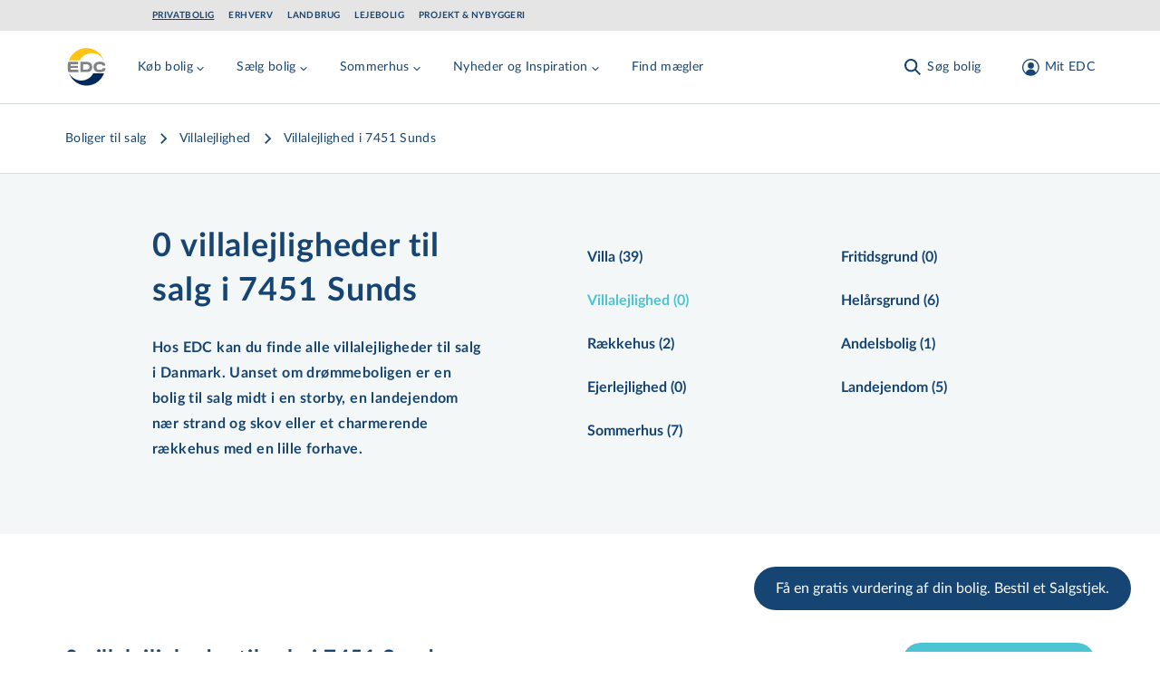

--- FILE ---
content_type: text/css
request_url: https://www.edc.dk/assets/entry-client-e6d37691.css
body_size: 53075
content:
@font-face{font-family:Manus;src:url(/assets/fonts/Manus-subset.woff2) format("woff2");font-weight:400;font-style:normal;font-display:block}@font-face{font-family:Lato;src:url(/assets/fonts/LatoLatin-Regular.woff2) format("woff2");font-weight:400;font-style:normal;font-display:fallback;ascent-override:100%}@font-face{font-family:Lato;src:url(/assets/fonts/LatoLatin-Bold.woff2) format("woff2");font-weight:700;font-style:normal;font-display:fallback}@font-face{font-family:Lato;src:url(/assets/fonts/LatoLatin-Black.woff2) format("woff2");font-weight:900;font-style:normal;font-display:fallback}@font-face{font-family:Lato;src:url(/assets/fonts/LatoLatin-Italic.woff2) format("woff2");font-weight:400;font-style:italic;font-display:fallback}@font-face{font-family:Lato;src:url(/assets/fonts/LatoLatin-BoldItalic.woff2) format("woff2");font-weight:700;font-style:italic;font-display:fallback}*,:before,:after{box-sizing:border-box;border-width:0;border-style:solid;border-color:currentColor}:before,:after{--tw-content: ""}html{line-height:1.5;-webkit-text-size-adjust:100%;-moz-tab-size:4;-o-tab-size:4;tab-size:4;font-family:Lato,system-ui,-apple-system,BlinkMacSystemFont,Segoe UI,Roboto,Helvetica Neue,Arial,Noto Sans,sans-serif,"Apple Color Emoji","Segoe UI Emoji",Segoe UI Symbol,"Noto Color Emoji"}body{margin:0;line-height:inherit}hr{height:0;color:inherit;border-top-width:1px}abbr:where([title]){-webkit-text-decoration:underline dotted;text-decoration:underline dotted}h1,h2,h3,h4,h5,h6{font-size:inherit;font-weight:inherit}a{color:inherit;text-decoration:inherit}b,strong{font-weight:bolder}code,kbd,samp,pre{font-family:Menlo,Monaco,Consolas,Liberation Mono,Courier New,monospace;font-size:1em}small{font-size:80%}sub,sup{font-size:75%;line-height:0;position:relative;vertical-align:baseline}sub{bottom:-.25em}sup{top:-.5em}table{text-indent:0;border-color:inherit;border-collapse:collapse}button,input,optgroup,select,textarea{font-family:inherit;font-size:100%;font-weight:inherit;line-height:inherit;color:inherit;margin:0;padding:0}button,select{text-transform:none}button,[type=button],[type=reset],[type=submit]{-webkit-appearance:button;background-color:transparent;background-image:none}:-moz-focusring{outline:auto}:-moz-ui-invalid{box-shadow:none}progress{vertical-align:baseline}::-webkit-inner-spin-button,::-webkit-outer-spin-button{height:auto}[type=search]{-webkit-appearance:textfield;outline-offset:-2px}::-webkit-search-decoration{-webkit-appearance:none}::-webkit-file-upload-button{-webkit-appearance:button;font:inherit}summary{display:list-item}blockquote,dl,dd,h1,h2,h3,h4,h5,h6,hr,figure,p,pre{margin:0}fieldset{margin:0;padding:0}legend{padding:0}ol,ul,menu{list-style:none;margin:0;padding:0}textarea{resize:vertical}input::-moz-placeholder,textarea::-moz-placeholder{opacity:1;color:#9ca3af}input::placeholder,textarea::placeholder{opacity:1;color:#9ca3af}button,[role=button]{cursor:pointer}:disabled{cursor:default}img,svg,video,canvas,audio,iframe,embed,object{display:block;vertical-align:middle}img,video{max-width:100%;height:auto}[hidden]{display:none}[type=text],[type=email],[type=url],[type=password],[type=number],[type=date],[type=datetime-local],[type=month],[type=search],[type=tel],[type=time],[type=week],[multiple],textarea,select{-webkit-appearance:none;-moz-appearance:none;appearance:none;background-color:#fff;border-color:#6b7280;border-width:1px;border-radius:0;padding:.5rem .75rem;font-size:1rem;line-height:1.5rem;--tw-shadow: 0 0 #0000}[type=text]:focus,[type=email]:focus,[type=url]:focus,[type=password]:focus,[type=number]:focus,[type=date]:focus,[type=datetime-local]:focus,[type=month]:focus,[type=search]:focus,[type=tel]:focus,[type=time]:focus,[type=week]:focus,[multiple]:focus,textarea:focus,select:focus{outline:2px solid transparent;outline-offset:2px;--tw-ring-inset: var(--tw-empty, );--tw-ring-offset-width: 0px;--tw-ring-offset-color: #fff;--tw-ring-color: #2563eb;--tw-ring-offset-shadow: var(--tw-ring-inset) 0 0 0 var(--tw-ring-offset-width) var(--tw-ring-offset-color);--tw-ring-shadow: var(--tw-ring-inset) 0 0 0 calc(1px + var(--tw-ring-offset-width)) var(--tw-ring-color);box-shadow:var(--tw-ring-offset-shadow),var(--tw-ring-shadow),var(--tw-shadow);border-color:#2563eb}input::-moz-placeholder,textarea::-moz-placeholder{color:#6b7280;opacity:1}input::placeholder,textarea::placeholder{color:#6b7280;opacity:1}::-webkit-datetime-edit-fields-wrapper{padding:0}::-webkit-date-and-time-value{min-height:1.5em}::-webkit-datetime-edit,::-webkit-datetime-edit-year-field,::-webkit-datetime-edit-month-field,::-webkit-datetime-edit-day-field,::-webkit-datetime-edit-hour-field,::-webkit-datetime-edit-minute-field,::-webkit-datetime-edit-second-field,::-webkit-datetime-edit-millisecond-field,::-webkit-datetime-edit-meridiem-field{padding-top:0;padding-bottom:0}select{background-image:url("data:image/svg+xml,%3csvg xmlns='http://www.w3.org/2000/svg' fill='none' viewBox='0 0 20 20'%3e%3cpath stroke='%236b7280' stroke-linecap='round' stroke-linejoin='round' stroke-width='1.5' d='M6 8l4 4 4-4'/%3e%3c/svg%3e");background-position:right .5rem center;background-repeat:no-repeat;background-size:1.5em 1.5em;padding-right:2.5rem;-webkit-print-color-adjust:exact;print-color-adjust:exact}[multiple]{background-image:initial;background-position:initial;background-repeat:unset;background-size:initial;padding-right:.75rem;-webkit-print-color-adjust:unset;print-color-adjust:unset}[type=checkbox],[type=radio]{-webkit-appearance:none;-moz-appearance:none;appearance:none;padding:0;-webkit-print-color-adjust:exact;print-color-adjust:exact;display:inline-block;vertical-align:middle;background-origin:border-box;-webkit-user-select:none;-moz-user-select:none;user-select:none;flex-shrink:0;height:1rem;width:1rem;color:#2563eb;background-color:#fff;border-color:#6b7280;border-width:1px;--tw-shadow: 0 0 #0000}[type=checkbox]{border-radius:0}[type=radio]{border-radius:100%}[type=checkbox]:focus,[type=radio]:focus{outline:2px solid transparent;outline-offset:2px;--tw-ring-inset: var(--tw-empty, );--tw-ring-offset-width: 2px;--tw-ring-offset-color: #fff;--tw-ring-color: #2563eb;--tw-ring-offset-shadow: var(--tw-ring-inset) 0 0 0 var(--tw-ring-offset-width) var(--tw-ring-offset-color);--tw-ring-shadow: var(--tw-ring-inset) 0 0 0 calc(2px + var(--tw-ring-offset-width)) var(--tw-ring-color);box-shadow:var(--tw-ring-offset-shadow),var(--tw-ring-shadow),var(--tw-shadow)}[type=checkbox]:checked,[type=radio]:checked{border-color:transparent;background-color:currentColor;background-size:100% 100%;background-position:center;background-repeat:no-repeat}[type=checkbox]:checked{background-image:url("data:image/svg+xml,%3csvg viewBox='0 0 16 16' fill='white' xmlns='http://www.w3.org/2000/svg'%3e%3cpath d='M12.207 4.793a1 1 0 010 1.414l-5 5a1 1 0 01-1.414 0l-2-2a1 1 0 011.414-1.414L6.5 9.086l4.293-4.293a1 1 0 011.414 0z'/%3e%3c/svg%3e")}[type=radio]:checked{background-image:url("data:image/svg+xml,%3csvg viewBox='0 0 16 16' fill='white' xmlns='http://www.w3.org/2000/svg'%3e%3ccircle cx='8' cy='8' r='3'/%3e%3c/svg%3e")}[type=checkbox]:checked:hover,[type=checkbox]:checked:focus,[type=radio]:checked:hover,[type=radio]:checked:focus{border-color:transparent;background-color:currentColor}[type=checkbox]:indeterminate{background-image:url("data:image/svg+xml,%3csvg xmlns='http://www.w3.org/2000/svg' fill='none' viewBox='0 0 16 16'%3e%3cpath stroke='white' stroke-linecap='round' stroke-linejoin='round' stroke-width='2' d='M4 8h8'/%3e%3c/svg%3e");border-color:transparent;background-color:currentColor;background-size:100% 100%;background-position:center;background-repeat:no-repeat}[type=checkbox]:indeterminate:hover,[type=checkbox]:indeterminate:focus{border-color:transparent;background-color:currentColor}[type=file]{background:unset;border-color:inherit;border-width:0;border-radius:0;padding:0;font-size:unset;line-height:inherit}[type=file]:focus{outline:1px solid ButtonText;outline:1px auto -webkit-focus-ring-color}[type=text],[type=email],[type=url],[type=password],[type=number],[type=date],[type=datetime-local],[type=month],[type=search],[type=tel],[type=time],[type=week],[multiple],[type=radio],[type=checkbox],textarea,select{--tw-border-opacity: 1;border-color:rgb(var(--secondary-dusty) / var(--tw-border-opacity));--tw-text-opacity: 1;color:rgb(var(--primary) / var(--tw-text-opacity))}[type=text]::-moz-placeholder,[type=email]::-moz-placeholder,[type=url]::-moz-placeholder,[type=password]::-moz-placeholder,[type=number]::-moz-placeholder,[type=date]::-moz-placeholder,[type=datetime-local]::-moz-placeholder,[type=month]::-moz-placeholder,[type=search]::-moz-placeholder,[type=tel]::-moz-placeholder,[type=time]::-moz-placeholder,[type=week]::-moz-placeholder,[multiple]::-moz-placeholder,[type=radio]::-moz-placeholder,[type=checkbox]::-moz-placeholder,textarea::-moz-placeholder,select::-moz-placeholder{--tw-text-opacity: 1;color:rgb(var(--primary-dusty) / var(--tw-text-opacity))}[type=text]::placeholder,[type=email]::placeholder,[type=url]::placeholder,[type=password]::placeholder,[type=number]::placeholder,[type=date]::placeholder,[type=datetime-local]::placeholder,[type=month]::placeholder,[type=search]::placeholder,[type=tel]::placeholder,[type=time]::placeholder,[type=week]::placeholder,[multiple]::placeholder,[type=radio]::placeholder,[type=checkbox]::placeholder,textarea::placeholder,select::placeholder{--tw-text-opacity: 1;color:rgb(var(--primary-dusty) / var(--tw-text-opacity))}[type=text],[type=email],[type=url],[type=password],[type=number],[type=date],[type=datetime-local],[type=month],[type=search],[type=tel],[type=time],[type=week],[multiple],[type=radio],[type=checkbox],textarea,select{width:100%}[type=text]:focus,[type=email]:focus,[type=url]:focus,[type=password]:focus,[type=number]:focus,[type=date]:focus,[type=datetime-local]:focus,[type=month]:focus,[type=search]:focus,[type=tel]:focus,[type=time]:focus,[type=week]:focus,[multiple]:focus,[type=radio]:focus,[type=checkbox]:focus,textarea:focus,select:focus{--tw-border-opacity: 1;border-color:rgb(var(--primary) / var(--tw-border-opacity));--tw-ring-offset-shadow: var(--tw-ring-inset) 0 0 0 var(--tw-ring-offset-width) var(--tw-ring-offset-color);--tw-ring-shadow: var(--tw-ring-inset) 0 0 0 calc(0px + var(--tw-ring-offset-width)) var(--tw-ring-color);box-shadow:var(--tw-ring-offset-shadow),var(--tw-ring-shadow),var(--tw-shadow, 0 0 #0000);--tw-ring-offset-width: 0px}[type=text]:hover,[type=email]:hover,[type=url]:hover,[type=password]:hover,[type=number]:hover,[type=date]:hover,[type=datetime-local]:hover,[type=month]:hover,[type=search]:hover,[type=tel]:hover,[type=time]:hover,[type=week]:hover,[multiple]:hover,[type=radio]:hover,[type=checkbox]:hover,textarea:hover,select:hover{--tw-border-opacity: 1;border-color:rgb(var(--primary-dusty) / var(--tw-border-opacity))}[type=text]:focus,[type=email]:focus,[type=url]:focus,[type=password]:focus,[type=number]:focus,[type=date]:focus,[type=datetime-local]:focus,[type=month]:focus,[type=search]:focus,[type=tel]:focus,[type=time]:focus,[type=week]:focus,[multiple]:focus,[type=radio]:focus,[type=checkbox]:focus,textarea:focus,select:focus{--tw-border-opacity: 1;border-color:rgb(var(--primary) / var(--tw-border-opacity))}[type=text]:active,[type=email]:active,[type=url]:active,[type=password]:active,[type=number]:active,[type=date]:active,[type=datetime-local]:active,[type=month]:active,[type=search]:active,[type=tel]:active,[type=time]:active,[type=week]:active,[multiple]:active,[type=radio]:active,[type=checkbox]:active,textarea:active,select:active{--tw-border-opacity: 1;border-color:rgb(var(--primary) / var(--tw-border-opacity))}.theme-erhverv [type=text],.theme-erhverv [type=email],.theme-erhverv [type=url],.theme-erhverv [type=password],.theme-erhverv [type=number],.theme-erhverv [type=date],.theme-erhverv [type=datetime-local],.theme-erhverv [type=month],.theme-erhverv [type=search],.theme-erhverv [type=tel],.theme-erhverv [type=time],.theme-erhverv [type=week],.theme-erhverv [multiple],.theme-erhverv [type=radio],.theme-erhverv [type=checkbox],.theme-erhverv textarea,.theme-erhverv select{--tw-border-opacity: 1;border-color:rgb(217 223 230 / var(--tw-border-opacity));--tw-text-opacity: 1;color:rgb(var(--primary) / var(--tw-text-opacity))}.theme-erhverv [type=text]::-moz-placeholder,.theme-erhverv [type=email]::-moz-placeholder,.theme-erhverv [type=url]::-moz-placeholder,.theme-erhverv [type=password]::-moz-placeholder,.theme-erhverv [type=number]::-moz-placeholder,.theme-erhverv [type=date]::-moz-placeholder,.theme-erhverv [type=datetime-local]::-moz-placeholder,.theme-erhverv [type=month]::-moz-placeholder,.theme-erhverv [type=search]::-moz-placeholder,.theme-erhverv [type=tel]::-moz-placeholder,.theme-erhverv [type=time]::-moz-placeholder,.theme-erhverv [type=week]::-moz-placeholder,.theme-erhverv [multiple]::-moz-placeholder,.theme-erhverv [type=radio]::-moz-placeholder,.theme-erhverv [type=checkbox]::-moz-placeholder,.theme-erhverv textarea::-moz-placeholder,.theme-erhverv select::-moz-placeholder{--tw-text-opacity: 1;color:rgb(94 113 132 / var(--tw-text-opacity))}.theme-erhverv [type=text]::placeholder,.theme-erhverv [type=email]::placeholder,.theme-erhverv [type=url]::placeholder,.theme-erhverv [type=password]::placeholder,.theme-erhverv [type=number]::placeholder,.theme-erhverv [type=date]::placeholder,.theme-erhverv [type=datetime-local]::placeholder,.theme-erhverv [type=month]::placeholder,.theme-erhverv [type=search]::placeholder,.theme-erhverv [type=tel]::placeholder,.theme-erhverv [type=time]::placeholder,.theme-erhverv [type=week]::placeholder,.theme-erhverv [multiple]::placeholder,.theme-erhverv [type=radio]::placeholder,.theme-erhverv [type=checkbox]::placeholder,.theme-erhverv textarea::placeholder,.theme-erhverv select::placeholder{--tw-text-opacity: 1;color:rgb(94 113 132 / var(--tw-text-opacity))}.theme-erhverv [type=text]:hover,.theme-erhverv [type=email]:hover,.theme-erhverv [type=url]:hover,.theme-erhverv [type=password]:hover,.theme-erhverv [type=number]:hover,.theme-erhverv [type=date]:hover,.theme-erhverv [type=datetime-local]:hover,.theme-erhverv [type=month]:hover,.theme-erhverv [type=search]:hover,.theme-erhverv [type=tel]:hover,.theme-erhverv [type=time]:hover,.theme-erhverv [type=week]:hover,.theme-erhverv [multiple]:hover,.theme-erhverv [type=radio]:hover,.theme-erhverv [type=checkbox]:hover,.theme-erhverv textarea:hover,.theme-erhverv select:hover{--tw-border-opacity: 1;border-color:rgb(54 78 101 / var(--tw-border-opacity))}.theme-erhverv [type=text]:focus,.theme-erhverv [type=email]:focus,.theme-erhverv [type=url]:focus,.theme-erhverv [type=password]:focus,.theme-erhverv [type=number]:focus,.theme-erhverv [type=date]:focus,.theme-erhverv [type=datetime-local]:focus,.theme-erhverv [type=month]:focus,.theme-erhverv [type=search]:focus,.theme-erhverv [type=tel]:focus,.theme-erhverv [type=time]:focus,.theme-erhverv [type=week]:focus,.theme-erhverv [multiple]:focus,.theme-erhverv [type=radio]:focus,.theme-erhverv [type=checkbox]:focus,.theme-erhverv textarea:focus,.theme-erhverv select:focus{--tw-border-opacity: 1;border-color:rgb(54 78 101 / var(--tw-border-opacity))}.theme-erhverv [type=text]:active,.theme-erhverv [type=email]:active,.theme-erhverv [type=url]:active,.theme-erhverv [type=password]:active,.theme-erhverv [type=number]:active,.theme-erhverv [type=date]:active,.theme-erhverv [type=datetime-local]:active,.theme-erhverv [type=month]:active,.theme-erhverv [type=search]:active,.theme-erhverv [type=tel]:active,.theme-erhverv [type=time]:active,.theme-erhverv [type=week]:active,.theme-erhverv [multiple]:active,.theme-erhverv [type=radio]:active,.theme-erhverv [type=checkbox]:active,.theme-erhverv textarea:active,.theme-erhverv select:active{--tw-border-opacity: 1;border-color:rgb(54 78 101 / var(--tw-border-opacity))}input[readonly]{cursor:default;--tw-text-opacity: 1;color:rgb(var(--primary-light) / var(--tw-text-opacity))}.theme-erhverv input[readonly]:hover{--tw-border-opacity: 1;border-color:rgb(54 78 101 / var(--tw-border-opacity))}[type=text],[type=email],[type=url],[type=password],[type=number],[type=date],[type=datetime-local],[type=month],[type=search],[type=tel],[type=time],[type=week],textarea{padding:1rem;font-size:1rem;--tw-text-opacity: 1;color:rgb(var(--primary) / var(--tw-text-opacity));caret-color:rgb(var(--secondary) / 1)}.theme-erhverv [type=text],.theme-erhverv [type=email],.theme-erhverv [type=url],.theme-erhverv [type=password],.theme-erhverv [type=number],.theme-erhverv [type=date],.theme-erhverv [type=datetime-local],.theme-erhverv [type=month],.theme-erhverv [type=search],.theme-erhverv [type=tel],.theme-erhverv [type=time],.theme-erhverv [type=week],.theme-erhverv textarea{caret-color:#05223d}[type=text],[type=email],[type=url],[type=password],[type=number],[type=date],[type=datetime-local],[type=month],[type=search],[type=tel],[type=time],[type=week],textarea{caret-color:rgb(var(--secondary))}[multiple],select{padding:1rem}[type=radio],[type=checkbox]{width:1.5rem;height:1.5rem;cursor:pointer}[type=radio]:focus-visible,[type=checkbox]:focus-visible{--tw-ring-offset-shadow: var(--tw-ring-inset) 0 0 0 var(--tw-ring-offset-width) var(--tw-ring-offset-color);--tw-ring-shadow: var(--tw-ring-inset) 0 0 0 calc(2px + var(--tw-ring-offset-width)) var(--tw-ring-color);box-shadow:var(--tw-ring-offset-shadow),var(--tw-ring-shadow),var(--tw-shadow, 0 0 #0000);--tw-ring-opacity: 1;--tw-ring-color: rgb(var(--primary) / var(--tw-ring-opacity));--tw-ring-offset-width: 2px}[type=checkbox]:checked{--tw-bg-opacity: 1;background-color:rgb(var(--secondary) / var(--tw-bg-opacity))}[type=checkbox]:checked:hover:checked{--tw-bg-opacity: 1;background-color:rgb(var(--secondary) / var(--tw-bg-opacity))}[type=checkbox]:checked:focus:checked{--tw-bg-opacity: 1;background-color:rgb(var(--secondary) / var(--tw-bg-opacity))}[type=checkbox]:checked:hover:disabled:checked{cursor:default;--tw-bg-opacity: 1;background-color:rgb(229 229 229 / var(--tw-bg-opacity))}.theme-erhverv [type=checkbox]:checked:checked{--tw-border-opacity: 1;border-color:rgb(var(--primary) / var(--tw-border-opacity));--tw-bg-opacity: 1;background-color:rgb(var(--primary) / var(--tw-bg-opacity))}.theme-erhverv [type=checkbox]:checked:hover:checked{--tw-bg-opacity: 1;background-color:rgb(var(--primary) / var(--tw-bg-opacity))}.theme-erhverv [type=checkbox]:checked:disabled:checked{--tw-border-opacity: 1;border-color:rgb(229 229 229 / var(--tw-border-opacity));--tw-bg-opacity: 1;background-color:rgb(229 229 229 / var(--tw-bg-opacity));--tw-text-opacity: 1;color:rgb(162 162 162 / var(--tw-text-opacity))}[type=checkbox]:checked{background-image:url(data:image/svg+xml,%3Csvg%20xmlns%3D%22http%3A%2F%2Fwww.w3.org%2F2000%2Fsvg%22%20width%3D%2224%22%20height%3D%2224%22%3E%3Cpath%20d%3D%22M7.5%2011.5%206%2013l4%204%209-8.5L17.5%207%2010%2014z%22%20fill%3D%22%23fff%22%2F%3E%3C%2Fsvg%3E)}[type=radio]:checked{--tw-bg-opacity: 1;background-color:rgb(var(--secondary) / var(--tw-bg-opacity))}[type=radio]:checked:hover:checked{--tw-bg-opacity: 1;background-color:rgb(var(--secondary) / var(--tw-bg-opacity))}[type=radio]:checked:focus:checked{--tw-bg-opacity: 1;background-color:rgb(var(--secondary) / var(--tw-bg-opacity))}[type=radio]:checked:hover:disabled:checked{cursor:default;--tw-bg-opacity: 1;background-color:rgb(229 229 229 / var(--tw-bg-opacity))}.theme-erhverv [type=radio]:checked:checked{--tw-border-opacity: 1;border-color:rgb(var(--primary) / var(--tw-border-opacity));--tw-bg-opacity: 1;background-color:rgb(var(--primary) / var(--tw-bg-opacity))}.theme-erhverv [type=radio]:checked:hover:checked{--tw-bg-opacity: 1;background-color:rgb(var(--primary) / var(--tw-bg-opacity))}[type=checkbox]:disabled,[type=radio]:disabled{--tw-border-opacity: 1;border-color:rgb(229 229 229 / var(--tw-border-opacity));--tw-bg-opacity: 1;background-color:rgb(229 229 229 / var(--tw-bg-opacity));--tw-text-opacity: 1;color:rgb(162 162 162 / var(--tw-text-opacity))}.theme-erhverv [type=checkbox]:disabled,.theme-erhverv [type=radio]:disabled{--tw-border-opacity: 1;border-color:rgb(229 229 229 / var(--tw-border-opacity));--tw-bg-opacity: 1;background-color:rgb(229 229 229 / var(--tw-bg-opacity));--tw-text-opacity: 1;color:rgb(162 162 162 / var(--tw-text-opacity))}[type=checkbox]:disabled,[type=radio]:disabled{cursor:default}[type=search]::-webkit-search-cancel-button{pointer-events:none;margin-left:0;width:0px;background-image:none;opacity:0}label{font-size:1rem;font-weight:400;text-transform:none;--tw-text-opacity: 1;color:rgb(var(--primary) / var(--tw-text-opacity))}.theme-erhverv label{--tw-text-opacity: 1;color:rgb(94 113 132 / var(--tw-text-opacity))}input:disabled,textarea:disabled{--tw-border-opacity: 1;border-color:rgb(229 229 229 / var(--tw-border-opacity));--tw-bg-opacity: 1;background-color:rgb(229 229 229 / var(--tw-bg-opacity));--tw-text-opacity: 1;color:rgb(162 162 162 / var(--tw-text-opacity))}input:disabled~label{--tw-text-opacity: 1;color:rgb(162 162 162 / var(--tw-text-opacity))}input::-webkit-outer-spin-button,input::-webkit-inner-spin-button{-webkit-appearance:none;margin:0}input[type=number]{-moz-appearance:textfield}input:-webkit-autofill~label{--tw-translate-x: 1px;--tw-translate-y: -.25rem;--tw-scale-x: .75;--tw-scale-y: .75;transform:translate(var(--tw-translate-x),var(--tw-translate-y)) rotate(var(--tw-rotate)) skew(var(--tw-skew-x)) skewY(var(--tw-skew-y)) scaleX(var(--tw-scale-x)) scaleY(var(--tw-scale-y));font-weight:700}input:autofill~label,input:-webkit-autofill~label{--tw-translate-x: 1px;--tw-translate-y: -.25rem;--tw-scale-x: .75;--tw-scale-y: .75;transform:translate(var(--tw-translate-x),var(--tw-translate-y)) rotate(var(--tw-rotate)) skew(var(--tw-skew-x)) skewY(var(--tw-skew-y)) scaleX(var(--tw-scale-x)) scaleY(var(--tw-scale-y));font-weight:700}button~.floating-label,select~.floating-label,button:not([data-chosen])~.floating-label,select:not([data-chosen])~.floating-label{--tw-translate-y: 6px;--tw-scale-x: 1;--tw-scale-y: 1;transform:translate(var(--tw-translate-x),var(--tw-translate-y)) rotate(var(--tw-rotate)) skew(var(--tw-skew-x)) skewY(var(--tw-skew-y)) scaleX(var(--tw-scale-x)) scaleY(var(--tw-scale-y));font-weight:400}button.input-validation-valid~.floating-label,select.input-validation-valid~.floating-label,button~.floating-label,select~.floating-label{--tw-translate-x: 1px;--tw-translate-y: -.25rem;--tw-scale-x: .65;--tw-scale-y: .65;transform:translate(var(--tw-translate-x),var(--tw-translate-y)) rotate(var(--tw-rotate)) skew(var(--tw-skew-x)) skewY(var(--tw-skew-y)) scaleX(var(--tw-scale-x)) scaleY(var(--tw-scale-y));font-weight:700}select option{display:flex;height:3.5rem;align-items:center;--tw-border-opacity: 1;border-color:rgb(var(--primary-light) / var(--tw-border-opacity))}span.field-validation-error{margin-top:.25rem;margin-bottom:.5rem;display:inline-block}[type=file]::file-selector-button:focus{outline:2px solid transparent;outline-offset:2px}[type=file]::file-selector-button:focus-visible{outline:2px solid transparent;outline-offset:2px;--tw-ring-offset-shadow: var(--tw-ring-inset) 0 0 0 var(--tw-ring-offset-width) var(--tw-ring-offset-color);--tw-ring-shadow: var(--tw-ring-inset) 0 0 0 calc(2px + var(--tw-ring-offset-width)) var(--tw-ring-color);box-shadow:var(--tw-ring-offset-shadow),var(--tw-ring-shadow),var(--tw-shadow, 0 0 #0000);--tw-ring-opacity: 1;--tw-ring-color: rgb(254 195 21 / var(--tw-ring-opacity))}[type=file]::file-selector-button{margin-right:1rem;display:inline-flex;align-items:center;justify-content:center;border-width:0px;font-family:Lato,system-ui,-apple-system,BlinkMacSystemFont,Segoe UI,Roboto,Helvetica Neue,Arial,Noto Sans,sans-serif,"Apple Color Emoji","Segoe UI Emoji",Segoe UI Symbol,"Noto Color Emoji";font-weight:700;transition-property:color,background-color,border-color,text-decoration-color,fill,stroke;transition-timing-function:cubic-bezier(.4,0,.2,1);transition-duration:.15s;min-width:160px;border-radius:9999px;padding:.5rem 1rem;text-align:center;font-size:1rem;cursor:pointer;--tw-bg-opacity: 1;background-color:rgb(var(--secondary) / var(--tw-bg-opacity));--tw-text-opacity: 1;color:rgb(255 255 255 / var(--tw-text-opacity))}[type=file]::file-selector-button:hover{--tw-bg-opacity: 1;background-color:rgb(var(--hover) / var(--tw-bg-opacity))}[type=file]::file-selector-button:focus-visible{--tw-ring-opacity: 1;--tw-ring-color: rgb(var(--primary) / var(--tw-ring-opacity))}.theme-erhverv [type=file]::file-selector-button{--tw-text-opacity: 1;color:rgb(var(--primary) / var(--tw-text-opacity))}.theme-erhverv [type=file]::file-selector-button:hover{--tw-bg-opacity: 1;background-color:rgb(var(--secondary-dusty) / var(--tw-bg-opacity))}[type=file]::-webkit-file-upload-button:focus{outline:2px solid transparent;outline-offset:2px}[type=file]::-webkit-file-upload-button:focus-visible{outline:2px solid transparent;outline-offset:2px;--tw-ring-offset-shadow: var(--tw-ring-inset) 0 0 0 var(--tw-ring-offset-width) var(--tw-ring-offset-color);--tw-ring-shadow: var(--tw-ring-inset) 0 0 0 calc(2px + var(--tw-ring-offset-width)) var(--tw-ring-color);box-shadow:var(--tw-ring-offset-shadow),var(--tw-ring-shadow),var(--tw-shadow, 0 0 #0000);--tw-ring-opacity: 1;--tw-ring-color: rgb(254 195 21 / var(--tw-ring-opacity))}[type=file]::-webkit-file-upload-button{margin-right:1rem;display:inline-flex;align-items:center;justify-content:center;border-width:0px;font-family:Lato,system-ui,-apple-system,BlinkMacSystemFont,Segoe UI,Roboto,Helvetica Neue,Arial,Noto Sans,sans-serif,"Apple Color Emoji","Segoe UI Emoji",Segoe UI Symbol,"Noto Color Emoji";font-weight:700;-webkit-transition-property:color,background-color,border-color,text-decoration-color,fill,stroke;transition-property:color,background-color,border-color,text-decoration-color,fill,stroke;transition-timing-function:cubic-bezier(.4,0,.2,1);transition-duration:.15s;min-width:160px;border-radius:9999px;padding:.5rem 1rem;text-align:center;font-size:1rem;cursor:pointer;--tw-bg-opacity: 1;background-color:rgb(var(--secondary) / var(--tw-bg-opacity));--tw-text-opacity: 1;color:rgb(255 255 255 / var(--tw-text-opacity))}[type=file]::-webkit-file-upload-button:hover{--tw-bg-opacity: 1;background-color:rgb(var(--hover) / var(--tw-bg-opacity))}[type=file]::-webkit-file-upload-button:focus-visible{--tw-ring-opacity: 1;--tw-ring-color: rgb(var(--primary) / var(--tw-ring-opacity))}[type=file]::-ms-browse:focus{outline:2px solid transparent;outline-offset:2px}[type=file]::-ms-browse:focus-visible{outline:2px solid transparent;outline-offset:2px;--tw-ring-offset-shadow: var(--tw-ring-inset) 0 0 0 var(--tw-ring-offset-width) var(--tw-ring-offset-color);--tw-ring-shadow: var(--tw-ring-inset) 0 0 0 calc(2px + var(--tw-ring-offset-width)) var(--tw-ring-color);box-shadow:var(--tw-ring-offset-shadow),var(--tw-ring-shadow),var(--tw-shadow, 0 0 #0000);--tw-ring-opacity: 1;--tw-ring-color: rgb(254 195 21 / var(--tw-ring-opacity))}[type=file]::-ms-browse{margin-right:1rem;display:inline-flex;align-items:center;justify-content:center;border-width:0px;font-family:Lato,system-ui,-apple-system,BlinkMacSystemFont,Segoe UI,Roboto,Helvetica Neue,Arial,Noto Sans,sans-serif,"Apple Color Emoji","Segoe UI Emoji",Segoe UI Symbol,"Noto Color Emoji";font-weight:700;-ms-transition-property:color,background-color,border-color,text-decoration-color,fill,stroke;transition-property:color,background-color,border-color,text-decoration-color,fill,stroke;transition-timing-function:cubic-bezier(.4,0,.2,1);transition-duration:.15s;min-width:160px;border-radius:9999px;padding:.5rem 1rem;text-align:center;font-size:1rem;cursor:pointer;--tw-bg-opacity: 1;background-color:rgb(var(--secondary) / var(--tw-bg-opacity));--tw-text-opacity: 1;color:rgb(255 255 255 / var(--tw-text-opacity))}[type=file]::-ms-browse:hover{--tw-bg-opacity: 1;background-color:rgb(var(--hover) / var(--tw-bg-opacity))}[type=file]::-ms-browse:focus-visible{--tw-ring-opacity: 1;--tw-ring-color: rgb(var(--primary) / var(--tw-ring-opacity))}body{--tw-bg-opacity: 1;background-color:rgb(255 255 255 / var(--tw-bg-opacity));min-height:100vh;font-family:Lato,system-ui,-apple-system,BlinkMacSystemFont,Segoe UI,Roboto,Helvetica Neue,Arial,Noto Sans,sans-serif,"Apple Color Emoji","Segoe UI Emoji",Segoe UI Symbol,"Noto Color Emoji";--tw-text-opacity: 1;color:rgb(var(--primary) / var(--tw-text-opacity));-webkit-font-smoothing:antialiased;-moz-osx-font-smoothing:grayscale}@supports (-webkit-touch-callout: none){body{min-height:-webkit-fill-available}}[inert]{pointer-events:none;cursor:default}[inert],[inert] *{-webkit-user-select:none;-moz-user-select:none;user-select:none}a[href]:focus,button:focus,[tabindex="0"]:focus{outline:2px solid transparent;outline-offset:2px}a[href]:focus-visible,button:focus-visible,[tabindex="0"]:focus-visible{outline:2px solid transparent;outline-offset:2px;--tw-ring-offset-shadow: var(--tw-ring-inset) 0 0 0 var(--tw-ring-offset-width) var(--tw-ring-offset-color);--tw-ring-shadow: var(--tw-ring-inset) 0 0 0 calc(2px + var(--tw-ring-offset-width)) var(--tw-ring-color);box-shadow:var(--tw-ring-offset-shadow),var(--tw-ring-shadow),var(--tw-shadow, 0 0 #0000);--tw-ring-opacity: 1;--tw-ring-color: rgb(254 195 21 / var(--tw-ring-opacity))}:root{--primary: 22 69 115;--primary-light: 147 176 205;--primary-lighter: 187 200 215;--primary-dusty: 94 124 154;--secondary: 77 196 212;--secondary-light: 243 247 247;--secondary-dusty: 210 223 224;--hover: 41 133 204;--accent-1: #fec315;--follow: 232 86 117;--grey: #e5e5e5;--black: #000000;--status-green: #4dd47a;--status-red: #e35f5f;--status-red-light: #e18c8c;--status-red-bg: #fef7f7;--header-height: 115px}*,:before,:after{--tw-border-spacing-x: 0;--tw-border-spacing-y: 0;--tw-translate-x: 0;--tw-translate-y: 0;--tw-rotate: 0;--tw-skew-x: 0;--tw-skew-y: 0;--tw-scale-x: 1;--tw-scale-y: 1;--tw-pan-x: ;--tw-pan-y: ;--tw-pinch-zoom: ;--tw-scroll-snap-strictness: proximity;--tw-ordinal: ;--tw-slashed-zero: ;--tw-numeric-figure: ;--tw-numeric-spacing: ;--tw-numeric-fraction: ;--tw-ring-inset: ;--tw-ring-offset-width: 0px;--tw-ring-offset-color: #fff;--tw-ring-color: rgb(59 130 246 / .5);--tw-ring-offset-shadow: 0 0 #0000;--tw-ring-shadow: 0 0 #0000;--tw-shadow: 0 0 #0000;--tw-shadow-colored: 0 0 #0000;--tw-blur: ;--tw-brightness: ;--tw-contrast: ;--tw-grayscale: ;--tw-hue-rotate: ;--tw-invert: ;--tw-saturate: ;--tw-sepia: ;--tw-drop-shadow: ;--tw-backdrop-blur: ;--tw-backdrop-brightness: ;--tw-backdrop-contrast: ;--tw-backdrop-grayscale: ;--tw-backdrop-hue-rotate: ;--tw-backdrop-invert: ;--tw-backdrop-opacity: ;--tw-backdrop-saturate: ;--tw-backdrop-sepia: }::backdrop{--tw-border-spacing-x: 0;--tw-border-spacing-y: 0;--tw-translate-x: 0;--tw-translate-y: 0;--tw-rotate: 0;--tw-skew-x: 0;--tw-skew-y: 0;--tw-scale-x: 1;--tw-scale-y: 1;--tw-pan-x: ;--tw-pan-y: ;--tw-pinch-zoom: ;--tw-scroll-snap-strictness: proximity;--tw-ordinal: ;--tw-slashed-zero: ;--tw-numeric-figure: ;--tw-numeric-spacing: ;--tw-numeric-fraction: ;--tw-ring-inset: ;--tw-ring-offset-width: 0px;--tw-ring-offset-color: #fff;--tw-ring-color: rgb(59 130 246 / .5);--tw-ring-offset-shadow: 0 0 #0000;--tw-ring-shadow: 0 0 #0000;--tw-shadow: 0 0 #0000;--tw-shadow-colored: 0 0 #0000;--tw-blur: ;--tw-brightness: ;--tw-contrast: ;--tw-grayscale: ;--tw-hue-rotate: ;--tw-invert: ;--tw-saturate: ;--tw-sepia: ;--tw-drop-shadow: ;--tw-backdrop-blur: ;--tw-backdrop-brightness: ;--tw-backdrop-contrast: ;--tw-backdrop-grayscale: ;--tw-backdrop-hue-rotate: ;--tw-backdrop-invert: ;--tw-backdrop-opacity: ;--tw-backdrop-saturate: ;--tw-backdrop-sepia: }.container{width:100%;margin-right:auto;margin-left:auto;padding-right:1rem;padding-left:1rem}@media (min-width: 100vw){.container{max-width:100vw}}@media (min-width: 960px){.container{max-width:960px;padding-right:2rem;padding-left:2rem}}@media (min-width: 1200px){.container{max-width:1200px}}@media (min-width: 1440px){.container{max-width:1440px}}.aspect-w-2{position:relative;padding-bottom:calc(var(--tw-aspect-h) / var(--tw-aspect-w) * 100%);--tw-aspect-w: 2}.aspect-w-2>*{position:absolute;height:100%;width:100%;top:0;right:0;bottom:0;left:0}.aspect-h-3{--tw-aspect-h: 3}.aspect-w-7{position:relative;padding-bottom:calc(var(--tw-aspect-h) / var(--tw-aspect-w) * 100%);--tw-aspect-w: 7}.aspect-w-7>*{position:absolute;height:100%;width:100%;top:0;right:0;bottom:0;left:0}.aspect-h-5{--tw-aspect-h: 5}.aspect-w-8{position:relative;padding-bottom:calc(var(--tw-aspect-h) / var(--tw-aspect-w) * 100%);--tw-aspect-w: 8}.aspect-w-8>*{position:absolute;height:100%;width:100%;top:0;right:0;bottom:0;left:0}.aspect-h-4{--tw-aspect-h: 4}.aspect-w-16{position:relative;padding-bottom:calc(var(--tw-aspect-h) / var(--tw-aspect-w) * 100%);--tw-aspect-w: 16}.aspect-w-16>*{position:absolute;height:100%;width:100%;top:0;right:0;bottom:0;left:0}.aspect-h-9{--tw-aspect-h: 9}.aspect-w-3{position:relative;padding-bottom:calc(var(--tw-aspect-h) / var(--tw-aspect-w) * 100%);--tw-aspect-w: 3}.aspect-w-3>*{position:absolute;height:100%;width:100%;top:0;right:0;bottom:0;left:0}.aspect-h-2{--tw-aspect-h: 2}.aspect-h-11{--tw-aspect-h: 11}.aspect-w-4{position:relative;padding-bottom:calc(var(--tw-aspect-h) / var(--tw-aspect-w) * 100%);--tw-aspect-w: 4}.aspect-w-4>*{position:absolute;height:100%;width:100%;top:0;right:0;bottom:0;left:0}.aspect-w-5{position:relative;padding-bottom:calc(var(--tw-aspect-h) / var(--tw-aspect-w) * 100%);--tw-aspect-w: 5}.aspect-w-5>*{position:absolute;height:100%;width:100%;top:0;right:0;bottom:0;left:0}.aspect-w-10{position:relative;padding-bottom:calc(var(--tw-aspect-h) / var(--tw-aspect-w) * 100%);--tw-aspect-w: 10}.aspect-w-10>*{position:absolute;height:100%;width:100%;top:0;right:0;bottom:0;left:0}.aspect-h-14{--tw-aspect-h: 14}.floating-label{position:absolute;top:1rem;left:1rem;height:.75rem;align-items:center;overflow:hidden;text-overflow:ellipsis;white-space:nowrap;transform-origin:top left;transform:translate(var(--tw-translate-x),var(--tw-translate-y)) rotate(var(--tw-rotate)) skew(var(--tw-skew-x)) skewY(var(--tw-skew-y)) scaleX(var(--tw-scale-x)) scaleY(var(--tw-scale-y));transition-property:transform;transition-timing-function:cubic-bezier(.4,0,.2,1);transition-duration:.2s;pointer-events:none;overflow:visible;--tw-text-opacity: 1;color:rgb(var(--primary-dusty) / var(--tw-text-opacity))}.peer:disabled~.floating-label{--tw-text-opacity: 1;color:rgb(162 162 162 / var(--tw-text-opacity))}.floating-label{width:100%;padding-right:2rem}.peer:-moz-placeholder-shown~.floating-label{--tw-translate-y: 6px;--tw-scale-x: 1;--tw-scale-y: 1;transform:translate(var(--tw-translate-x),var(--tw-translate-y)) rotate(var(--tw-rotate)) skew(var(--tw-skew-x)) skewY(var(--tw-skew-y)) scaleX(var(--tw-scale-x)) scaleY(var(--tw-scale-y));font-weight:400}.peer:placeholder-shown~.floating-label{--tw-translate-y: 6px;--tw-scale-x: 1;--tw-scale-y: 1;transform:translate(var(--tw-translate-x),var(--tw-translate-y)) rotate(var(--tw-rotate)) skew(var(--tw-skew-x)) skewY(var(--tw-skew-y)) scaleX(var(--tw-scale-x)) scaleY(var(--tw-scale-y));font-weight:400}.floating-label:not(.floating-label-no-focus-styling),.floating-label.active-label{width:95%;--tw-translate-y: -.25rem;--tw-translate-x: 1px;--tw-scale-x: .65;--tw-scale-y: .65;transform:translate(var(--tw-translate-x),var(--tw-translate-y)) rotate(var(--tw-rotate)) skew(var(--tw-skew-x)) skewY(var(--tw-skew-y)) scaleX(var(--tw-scale-x)) scaleY(var(--tw-scale-y));padding-right:0;text-align:left;font-weight:700;line-height:.75rem}.peer:focus~.floating-label:not(.floating-label-no-focus-styling),.peer:focus~.floating-label.active-label{width:95%;--tw-translate-x: 1px;--tw-translate-y: -.25rem;--tw-scale-x: .65;--tw-scale-y: .65;transform:translate(var(--tw-translate-x),var(--tw-translate-y)) rotate(var(--tw-rotate)) skew(var(--tw-skew-x)) skewY(var(--tw-skew-y)) scaleX(var(--tw-scale-x)) scaleY(var(--tw-scale-y));padding-right:0;font-weight:700;line-height:.75rem}.input-validation-error{--tw-border-opacity: 1;border-color:rgb(242 64 64 / var(--tw-border-opacity));--tw-text-opacity: 1;color:rgb(242 64 64 / var(--tw-text-opacity))}.input-validation-error:hover{--tw-border-opacity: 1;border-color:rgb(242 64 64 / var(--tw-border-opacity))}.input-validation-error:focus{--tw-border-opacity: 1;border-color:rgb(242 64 64 / var(--tw-border-opacity))}.theme-erhverv .input-validation-error{--tw-border-opacity: 1;border-color:rgb(242 64 64 / var(--tw-border-opacity));--tw-text-opacity: 1;color:rgb(242 64 64 / var(--tw-text-opacity))}.theme-erhverv .input-validation-error:hover{--tw-border-opacity: 1;border-color:rgb(242 64 64 / var(--tw-border-opacity))}.theme-erhverv .input-validation-error:focus{--tw-border-opacity: 1;border-color:rgb(242 64 64 / var(--tw-border-opacity))}.input-validation-error~label,label .input-validation-error~span{--tw-text-opacity: 1;color:rgb(242 64 64 / var(--tw-text-opacity))}.input-validation-error~span,.input-validation-error~label.floating-label{--tw-text-opacity: 1;color:rgb(225 140 140 / var(--tw-text-opacity))}[type=file].input-validation-error{background-color:transparent}.umbraco-forms-field{margin-bottom:.5rem}.umbraco-forms-field.dropdown,.umbraco-forms-field.dataconsent,.umbraco-forms-field.fileupload,.umbraco-forms-field.singlechoice,.umbraco-forms-field.multiplechoice{margin-top:2rem;margin-bottom:2rem}.style-manus{font-family:Manus,Financier-Display,Georgia,Cambria,Times New Roman,Times,serif;font-size:1.5rem;line-height:1.25;letter-spacing:.04em}@media (min-width: 768px){.style-manus{font-size:2.25rem}}@media (min-width: 960px){.style-manus{font-size:2.25rem}}.style-h1{font-size:2.25rem;font-weight:700;line-height:1.375;letter-spacing:.025em}.style-h2{font-size:1.5rem;font-weight:700;line-height:1.5;letter-spacing:.025em}.style-h3{font-size:1.25rem;font-weight:700;line-height:1.375;letter-spacing:.025em}.style-h4{font-size:1.25rem;font-weight:900;line-height:1.25;letter-spacing:.025em}.style-h5{font-family:Lato,system-ui,-apple-system,BlinkMacSystemFont,Segoe UI,Roboto,Helvetica Neue,Arial,Noto Sans,sans-serif,"Apple Color Emoji","Segoe UI Emoji",Segoe UI Symbol,"Noto Color Emoji";font-size:1.125rem;line-height:1.25;letter-spacing:.025em}.style-body{font-family:Lato,system-ui,-apple-system,BlinkMacSystemFont,Segoe UI,Roboto,Helvetica Neue,Arial,Noto Sans,sans-serif,"Apple Color Emoji","Segoe UI Emoji",Segoe UI Symbol,"Noto Color Emoji";font-size:1rem;line-height:1.75;letter-spacing:.025em}.style-label{font-size:.875rem;font-weight:700;text-transform:uppercase;line-height:1.375;letter-spacing:.1em}.style-label-md{font-size:.75rem;font-weight:700;text-transform:uppercase;line-height:1.375;letter-spacing:.1em}.style-label-sm{font-size:.625rem;font-weight:700;text-transform:uppercase;line-height:1.375;letter-spacing:.04em}.style-paragraph{font-family:Lato,system-ui,-apple-system,BlinkMacSystemFont,Segoe UI,Roboto,Helvetica Neue,Arial,Noto Sans,sans-serif,"Apple Color Emoji","Segoe UI Emoji",Segoe UI Symbol,"Noto Color Emoji";font-size:.875rem;line-height:1.375;letter-spacing:.025em}.style-paragraph-sm{font-family:Lato,system-ui,-apple-system,BlinkMacSystemFont,Segoe UI,Roboto,Helvetica Neue,Arial,Noto Sans,sans-serif,"Apple Color Emoji","Segoe UI Emoji",Segoe UI Symbol,"Noto Color Emoji";font-size:.75rem;line-height:1.375;letter-spacing:.025em}.prose{max-width:56rem;font-size:1rem;letter-spacing:.025em;line-height:1.75rem}.prose-md{font-size:1.125rem}.prose [class~=lead]{font-size:1.25rem;font-weight:700;line-height:1.375;letter-spacing:.025em}@media (min-width: 960px){.prose [class~=lead]{font-size:1.5rem}}.prose a{--tw-text-opacity: 1;color:rgb(var(--secondary) / var(--tw-text-opacity));text-decoration-line:underline}.theme-erhverv .prose a{--tw-text-opacity: 1;color:rgb(58 167 164 / var(--tw-text-opacity))}.prose a:hover{--tw-text-opacity: 1;color:rgb(var(--hover) / var(--tw-text-opacity))}.theme-erhverv .prose a:hover{--tw-text-opacity: 1;color:rgb(5 34 61 / var(--tw-text-opacity))}.prose strong{font-weight:700}.prose ol[style*=text-align]>li,.prose ol>li[style*=text-align]{display:block}.prose ol>li:before{counter-increment:section;content:counter(section,decimal) ".";display:inline-block;width:1.75rem;font-weight:400;color:currentColor;flex:0 0 1.75rem;text-align:left}.prose ul>li{padding-left:2rem;position:relative}.prose ul>li:before{content:"";position:absolute;display:inline-block;background-color:currentColor;border-radius:50%;width:.375em;height:.375em;margin:.6875em calc(1.75rem - .625em) 2px .25em;left:0;flex:0 0 .375em}.prose hr{border-color:#e5e7eb;border-top-width:1px;margin-top:3em;margin-bottom:3em}.prose blockquote{font-size:1.5rem;font-weight:700;line-height:1.5}@media (min-width: 960px){.prose blockquote{font-size:2rem}}.prose blockquote{font-style:italic;quotes:"\201c""\201d""\2018""\2019"}.prose cite{display:block;font-size:.875rem;--tw-text-opacity: 1;color:rgb(var(--primary-dusty) / var(--tw-text-opacity))}.theme-erhverv .prose cite{--tw-text-opacity: 1;color:rgb(94 113 132 / var(--tw-text-opacity))}.prose cite{font-style:normal}.prose blockquote+cite,.prose blockquote+figcaption{margin-top:1rem}.prose blockquote>:first-child{margin-top:0}.prose blockquote>:last-child{margin-bottom:0}.prose blockquote p:first-of-type:before{content:open-quote}.prose blockquote p:last-of-type:after{content:close-quote}.prose h1{font-size:2.25rem;font-weight:700;line-height:1.375;letter-spacing:.025em}strong .prose h1{font-weight:900}.prose h2{font-size:1.5rem;font-weight:700;line-height:1.5;letter-spacing:.025em}strong .prose h2{font-weight:900}.prose h3{font-size:1.25rem;font-weight:700;line-height:1.375;letter-spacing:.025em}strong .prose h3{font-weight:900}.prose h4{font-size:1.25rem;font-weight:900;line-height:1.25;letter-spacing:.025em}.prose p{margin-top:1.5rem;margin-bottom:1.5rem}.prose video{margin-top:2.5rem;margin-bottom:2.5rem}.prose figure{margin-top:2.5rem;margin-bottom:2.5rem}.prose blockquote{margin-top:2.5rem;margin-bottom:2.5rem}.prose figure>*{margin-top:0;margin-bottom:0}.prose a.primary-default:focus{outline:2px solid transparent;outline-offset:2px}.prose a.primary-default:focus-visible{outline:2px solid transparent;outline-offset:2px;--tw-ring-offset-shadow: var(--tw-ring-inset) 0 0 0 var(--tw-ring-offset-width) var(--tw-ring-offset-color);--tw-ring-shadow: var(--tw-ring-inset) 0 0 0 calc(2px + var(--tw-ring-offset-width)) var(--tw-ring-color);box-shadow:var(--tw-ring-offset-shadow),var(--tw-ring-shadow),var(--tw-shadow, 0 0 #0000);--tw-ring-opacity: 1;--tw-ring-color: rgb(254 195 21 / var(--tw-ring-opacity))}.prose a.primary-default{display:inline-flex;min-width:200px;flex-direction:row;align-items:center;justify-content:center;border-radius:9999px;--tw-bg-opacity: 1;background-color:rgb(var(--primary) / var(--tw-bg-opacity));padding:1rem;text-align:center;font-family:Lato,system-ui,-apple-system,BlinkMacSystemFont,Segoe UI,Roboto,Helvetica Neue,Arial,Noto Sans,sans-serif,"Apple Color Emoji","Segoe UI Emoji",Segoe UI Symbol,"Noto Color Emoji";font-size:1rem;font-weight:700;--tw-text-opacity: 1;color:rgb(255 255 255 / var(--tw-text-opacity));text-decoration-line:none;transition-property:color,background-color,border-color,text-decoration-color,fill,stroke;transition-timing-function:cubic-bezier(.4,0,.2,1);transition-duration:.15s}.prose a.primary-default:hover{--tw-bg-opacity: 1;background-color:rgb(var(--hover) / var(--tw-bg-opacity))}.theme-erhverv .prose a.primary-default{--tw-text-opacity: 1;color:rgb(226 216 168 / var(--tw-text-opacity))}.prose a.primary-inverted:focus{outline:2px solid transparent;outline-offset:2px}.prose a.primary-inverted:focus-visible{outline:2px solid transparent;outline-offset:2px;--tw-ring-offset-shadow: var(--tw-ring-inset) 0 0 0 var(--tw-ring-offset-width) var(--tw-ring-offset-color);--tw-ring-shadow: var(--tw-ring-inset) 0 0 0 calc(2px + var(--tw-ring-offset-width)) var(--tw-ring-color);box-shadow:var(--tw-ring-offset-shadow),var(--tw-ring-shadow),var(--tw-shadow, 0 0 #0000);--tw-ring-opacity: 1;--tw-ring-color: rgb(254 195 21 / var(--tw-ring-opacity))}.prose a.primary-inverted{display:inline-flex;min-width:200px;flex-direction:row;align-items:center;justify-content:center;border-radius:9999px;--tw-bg-opacity: 1;background-color:rgb(var(--secondary) / var(--tw-bg-opacity));padding:1rem;text-align:center;font-family:Lato,system-ui,-apple-system,BlinkMacSystemFont,Segoe UI,Roboto,Helvetica Neue,Arial,Noto Sans,sans-serif,"Apple Color Emoji","Segoe UI Emoji",Segoe UI Symbol,"Noto Color Emoji";font-size:1rem;font-weight:700;--tw-text-opacity: 1;color:rgb(255 255 255 / var(--tw-text-opacity));text-decoration-line:none;transition-property:color,background-color,border-color,text-decoration-color,fill,stroke;transition-timing-function:cubic-bezier(.4,0,.2,1);transition-duration:.15s}.prose a.primary-inverted:hover{--tw-bg-opacity: 1;background-color:rgb(var(--hover) / var(--tw-bg-opacity))}.prose a.primary-inverted:focus-visible{--tw-ring-opacity: 1;--tw-ring-color: rgb(var(--primary) / var(--tw-ring-opacity))}.theme-erhverv .prose a.primary-inverted{--tw-bg-opacity: 1;background-color:rgb(214 198 138 / var(--tw-bg-opacity));--tw-text-opacity: 1;color:rgb(var(--primary) / var(--tw-text-opacity))}.theme-erhverv .prose a.primary-inverted:hover{--tw-bg-opacity: 1;background-color:rgb(226 216 168 / var(--tw-bg-opacity))}.prose a.primary-lightBlue:focus{outline:2px solid transparent;outline-offset:2px}.prose a.primary-lightBlue:focus-visible{outline:2px solid transparent;outline-offset:2px;--tw-ring-offset-shadow: var(--tw-ring-inset) 0 0 0 var(--tw-ring-offset-width) var(--tw-ring-offset-color);--tw-ring-shadow: var(--tw-ring-inset) 0 0 0 calc(2px + var(--tw-ring-offset-width)) var(--tw-ring-color);box-shadow:var(--tw-ring-offset-shadow),var(--tw-ring-shadow),var(--tw-shadow, 0 0 #0000);--tw-ring-opacity: 1;--tw-ring-color: rgb(254 195 21 / var(--tw-ring-opacity))}.prose a.primary-lightBlue{display:inline-flex;min-width:200px;flex-direction:row;align-items:center;justify-content:center;border-radius:9999px;--tw-bg-opacity: 1;background-color:rgb(147 176 205 / var(--tw-bg-opacity));padding:1rem;text-align:center;font-family:Lato,system-ui,-apple-system,BlinkMacSystemFont,Segoe UI,Roboto,Helvetica Neue,Arial,Noto Sans,sans-serif,"Apple Color Emoji","Segoe UI Emoji",Segoe UI Symbol,"Noto Color Emoji";font-size:1rem;font-weight:700;--tw-text-opacity: 1;color:rgb(255 255 255 / var(--tw-text-opacity));text-decoration-line:none;transition-property:color,background-color,border-color,text-decoration-color,fill,stroke;transition-timing-function:cubic-bezier(.4,0,.2,1);transition-duration:.15s}.prose a.primary-lightBlue:hover{--tw-bg-opacity: 1;background-color:rgb(var(--hover) / var(--tw-bg-opacity))}.theme-erhverv .prose a.primary-lightBlue{--tw-text-opacity: 1;color:rgb(226 216 168 / var(--tw-text-opacity))}.prose a.primary-transparent-inverted:focus{outline:2px solid transparent;outline-offset:2px}.prose a.primary-transparent-inverted:focus-visible{outline:2px solid transparent;outline-offset:2px;--tw-ring-offset-shadow: var(--tw-ring-inset) 0 0 0 var(--tw-ring-offset-width) var(--tw-ring-offset-color);--tw-ring-shadow: var(--tw-ring-inset) 0 0 0 calc(2px + var(--tw-ring-offset-width)) var(--tw-ring-color);box-shadow:var(--tw-ring-offset-shadow),var(--tw-ring-shadow),var(--tw-shadow, 0 0 #0000);--tw-ring-opacity: 1;--tw-ring-color: rgb(254 195 21 / var(--tw-ring-opacity))}.prose a.primary-transparent-inverted{display:inline-flex;min-width:200px;flex-direction:row;align-items:center;justify-content:center;border-radius:9999px;border-width:1px;--tw-border-opacity: 1;border-color:rgb(var(--secondary) / var(--tw-border-opacity));--tw-bg-opacity: 1;background-color:rgb(255 255 255 / var(--tw-bg-opacity));padding:1rem;text-align:center;font-family:Lato,system-ui,-apple-system,BlinkMacSystemFont,Segoe UI,Roboto,Helvetica Neue,Arial,Noto Sans,sans-serif,"Apple Color Emoji","Segoe UI Emoji",Segoe UI Symbol,"Noto Color Emoji";font-size:1rem;font-weight:700;text-decoration-line:none;transition-property:color,background-color,border-color,text-decoration-color,fill,stroke;transition-timing-function:cubic-bezier(.4,0,.2,1);transition-duration:.15s}.prose a.primary-transparent-inverted:hover{--tw-border-opacity: 1;border-color:rgb(var(--hover) / var(--tw-border-opacity));--tw-bg-opacity: 1;background-color:rgb(var(--hover) / var(--tw-bg-opacity));--tw-text-opacity: 1;color:rgb(255 255 255 / var(--tw-text-opacity))}.theme-erhverv .prose a.primary-transparent-inverted{--tw-text-opacity: 1;color:rgb(var(--primary) / var(--tw-text-opacity))}.theme-erhverv .prose a.primary-transparent-inverted:hover{--tw-bg-opacity: 1;background-color:rgb(5 34 61 / var(--tw-bg-opacity));--tw-text-opacity: 1;color:rgb(226 216 168 / var(--tw-text-opacity))}.prose a.secondary-default:focus{outline:2px solid transparent;outline-offset:2px}.prose a.secondary-default:focus-visible{outline:2px solid transparent;outline-offset:2px;--tw-ring-offset-shadow: var(--tw-ring-inset) 0 0 0 var(--tw-ring-offset-width) var(--tw-ring-offset-color);--tw-ring-shadow: var(--tw-ring-inset) 0 0 0 calc(2px + var(--tw-ring-offset-width)) var(--tw-ring-color);box-shadow:var(--tw-ring-offset-shadow),var(--tw-ring-shadow),var(--tw-shadow, 0 0 #0000);--tw-ring-opacity: 1;--tw-ring-color: rgb(254 195 21 / var(--tw-ring-opacity))}.prose a.secondary-default{display:inline-flex;min-width:160px;flex-direction:row;align-items:center;justify-content:center;border-radius:9999px;--tw-bg-opacity: 1;background-color:rgb(var(--primary) / var(--tw-bg-opacity));padding:.5rem 1rem;text-align:center;font-family:Lato,system-ui,-apple-system,BlinkMacSystemFont,Segoe UI,Roboto,Helvetica Neue,Arial,Noto Sans,sans-serif,"Apple Color Emoji","Segoe UI Emoji",Segoe UI Symbol,"Noto Color Emoji";font-size:1rem;font-weight:700;--tw-text-opacity: 1;color:rgb(255 255 255 / var(--tw-text-opacity));text-decoration-line:none;transition-property:color,background-color,border-color,text-decoration-color,fill,stroke;transition-timing-function:cubic-bezier(.4,0,.2,1);transition-duration:.15s}.prose a.secondary-default:hover{--tw-bg-opacity: 1;background-color:rgb(var(--hover) / var(--tw-bg-opacity))}.theme-erhverv .prose a.secondary-default{--tw-text-opacity: 1;color:rgb(226 216 168 / var(--tw-text-opacity))}.prose a.secondary-inverted:focus{outline:2px solid transparent;outline-offset:2px}.prose a.secondary-inverted:focus-visible{outline:2px solid transparent;outline-offset:2px;--tw-ring-offset-shadow: var(--tw-ring-inset) 0 0 0 var(--tw-ring-offset-width) var(--tw-ring-offset-color);--tw-ring-shadow: var(--tw-ring-inset) 0 0 0 calc(2px + var(--tw-ring-offset-width)) var(--tw-ring-color);box-shadow:var(--tw-ring-offset-shadow),var(--tw-ring-shadow),var(--tw-shadow, 0 0 #0000);--tw-ring-opacity: 1;--tw-ring-color: rgb(254 195 21 / var(--tw-ring-opacity))}.prose a.secondary-inverted{display:inline-flex;min-width:160px;flex-direction:row;align-items:center;justify-content:center;border-radius:9999px;--tw-bg-opacity: 1;background-color:rgb(var(--secondary) / var(--tw-bg-opacity));padding:.5rem 1rem;text-align:center;font-family:Lato,system-ui,-apple-system,BlinkMacSystemFont,Segoe UI,Roboto,Helvetica Neue,Arial,Noto Sans,sans-serif,"Apple Color Emoji","Segoe UI Emoji",Segoe UI Symbol,"Noto Color Emoji";font-size:1rem;font-weight:700;--tw-text-opacity: 1;color:rgb(255 255 255 / var(--tw-text-opacity));text-decoration-line:none;transition-property:color,background-color,border-color,text-decoration-color,fill,stroke;transition-timing-function:cubic-bezier(.4,0,.2,1);transition-duration:.15s}.prose a.secondary-inverted:hover{--tw-bg-opacity: 1;background-color:rgb(var(--hover) / var(--tw-bg-opacity))}.prose a.secondary-inverted:focus-visible{--tw-ring-opacity: 1;--tw-ring-color: rgb(var(--primary) / var(--tw-ring-opacity))}.theme-erhverv .prose a.secondary-inverted{--tw-bg-opacity: 1;background-color:rgb(214 198 138 / var(--tw-bg-opacity));--tw-text-opacity: 1;color:rgb(var(--primary) / var(--tw-text-opacity))}.theme-erhverv .prose a.secondary-inverted:hover{--tw-bg-opacity: 1;background-color:rgb(226 216 168 / var(--tw-bg-opacity))}.prose a.secondary-lightBlue:focus{outline:2px solid transparent;outline-offset:2px}.prose a.secondary-lightBlue:focus-visible{outline:2px solid transparent;outline-offset:2px;--tw-ring-offset-shadow: var(--tw-ring-inset) 0 0 0 var(--tw-ring-offset-width) var(--tw-ring-offset-color);--tw-ring-shadow: var(--tw-ring-inset) 0 0 0 calc(2px + var(--tw-ring-offset-width)) var(--tw-ring-color);box-shadow:var(--tw-ring-offset-shadow),var(--tw-ring-shadow),var(--tw-shadow, 0 0 #0000);--tw-ring-opacity: 1;--tw-ring-color: rgb(254 195 21 / var(--tw-ring-opacity))}.prose a.secondary-lightBlue{display:inline-flex;min-width:160px;flex-direction:row;align-items:center;justify-content:center;border-radius:9999px;--tw-bg-opacity: 1;background-color:rgb(147 176 205 / var(--tw-bg-opacity));padding:.5rem 1rem;text-align:center;font-family:Lato,system-ui,-apple-system,BlinkMacSystemFont,Segoe UI,Roboto,Helvetica Neue,Arial,Noto Sans,sans-serif,"Apple Color Emoji","Segoe UI Emoji",Segoe UI Symbol,"Noto Color Emoji";font-size:1rem;font-weight:700;--tw-text-opacity: 1;color:rgb(255 255 255 / var(--tw-text-opacity));text-decoration-line:none;transition-property:color,background-color,border-color,text-decoration-color,fill,stroke;transition-timing-function:cubic-bezier(.4,0,.2,1);transition-duration:.15s}.prose a.secondary-lightBlue:hover{--tw-bg-opacity: 1;background-color:rgb(var(--hover) / var(--tw-bg-opacity))}.theme-erhverv .prose a.secondary-lightBlue{--tw-text-opacity: 1;color:rgb(226 216 168 / var(--tw-text-opacity))}.prose a.secondary-transparent-inverted:focus{outline:2px solid transparent;outline-offset:2px}.prose a.secondary-transparent-inverted:focus-visible{outline:2px solid transparent;outline-offset:2px;--tw-ring-offset-shadow: var(--tw-ring-inset) 0 0 0 var(--tw-ring-offset-width) var(--tw-ring-offset-color);--tw-ring-shadow: var(--tw-ring-inset) 0 0 0 calc(2px + var(--tw-ring-offset-width)) var(--tw-ring-color);box-shadow:var(--tw-ring-offset-shadow),var(--tw-ring-shadow),var(--tw-shadow, 0 0 #0000);--tw-ring-opacity: 1;--tw-ring-color: rgb(254 195 21 / var(--tw-ring-opacity))}.prose a.secondary-transparent-inverted{display:inline-flex;min-width:160px;flex-direction:row;align-items:center;justify-content:center;border-radius:9999px;border-width:1px;--tw-border-opacity: 1;border-color:rgb(var(--secondary) / var(--tw-border-opacity));--tw-bg-opacity: 1;background-color:rgb(255 255 255 / var(--tw-bg-opacity));padding:.5rem 1rem;text-align:center;font-family:Lato,system-ui,-apple-system,BlinkMacSystemFont,Segoe UI,Roboto,Helvetica Neue,Arial,Noto Sans,sans-serif,"Apple Color Emoji","Segoe UI Emoji",Segoe UI Symbol,"Noto Color Emoji";font-size:1rem;font-weight:700;text-decoration-line:none;transition-property:color,background-color,border-color,text-decoration-color,fill,stroke;transition-timing-function:cubic-bezier(.4,0,.2,1);transition-duration:.15s}.prose a.secondary-transparent-inverted:hover{--tw-border-opacity: 1;border-color:rgb(var(--hover) / var(--tw-border-opacity));--tw-bg-opacity: 1;background-color:rgb(var(--hover) / var(--tw-bg-opacity));--tw-text-opacity: 1;color:rgb(255 255 255 / var(--tw-text-opacity))}.theme-erhverv .prose a.secondary-transparent-inverted{--tw-text-opacity: 1;color:rgb(var(--primary) / var(--tw-text-opacity))}.theme-erhverv .prose a.secondary-transparent-inverted:hover{--tw-bg-opacity: 1;background-color:rgb(5 34 61 / var(--tw-bg-opacity));--tw-text-opacity: 1;color:rgb(226 216 168 / var(--tw-text-opacity))}.prose a.primary-yellow:focus{outline:2px solid transparent;outline-offset:2px}.prose a.primary-yellow:focus-visible{outline:2px solid transparent;outline-offset:2px;--tw-ring-offset-shadow: var(--tw-ring-inset) 0 0 0 var(--tw-ring-offset-width) var(--tw-ring-offset-color);--tw-ring-shadow: var(--tw-ring-inset) 0 0 0 calc(2px + var(--tw-ring-offset-width)) var(--tw-ring-color);box-shadow:var(--tw-ring-offset-shadow),var(--tw-ring-shadow),var(--tw-shadow, 0 0 #0000);--tw-ring-opacity: 1;--tw-ring-color: rgb(254 195 21 / var(--tw-ring-opacity))}.prose a.primary-yellow{display:inline-flex;min-width:200px;flex-direction:row;align-items:center;justify-content:center;border-radius:9999px;--tw-border-opacity: 1;border-color:rgb(254 195 21 / var(--tw-border-opacity));--tw-bg-opacity: 1;background-color:rgb(254 195 21 / var(--tw-bg-opacity));padding:1rem;text-align:center;font-family:Lato,system-ui,-apple-system,BlinkMacSystemFont,Segoe UI,Roboto,Helvetica Neue,Arial,Noto Sans,sans-serif,"Apple Color Emoji","Segoe UI Emoji",Segoe UI Symbol,"Noto Color Emoji";font-size:1rem;font-weight:700;--tw-text-opacity: 1;color:rgb(255 255 255 / var(--tw-text-opacity));text-decoration-line:none;transition-property:color,background-color,border-color,text-decoration-color,fill,stroke;transition-timing-function:cubic-bezier(.4,0,.2,1);transition-duration:.15s}.prose a.primary-yellow:hover{--tw-bg-opacity: 1;background-color:rgb(var(--hover) / var(--tw-bg-opacity))}.prose ol{margin-top:1.25em;margin-bottom:1.25em;counter-reset:section}.prose ul{margin-top:1.25em;margin-bottom:1.25em}.prose li{margin-top:.5em;margin-bottom:.5em}.prose>ul>li p{margin-top:.75em;margin-bottom:.75em}.prose>ul>li>*:first-child{margin-top:1.25em}.prose>ul>li>*:last-child{margin-bottom:1.25em}.prose>ol>li>*:first-child{margin-top:1.25em}.prose>ol>li>*:last-child{margin-bottom:1.25em}.prose ul ul,.prose ul ol,.prose ol ul,.prose ol ol{margin-top:.75em;margin-bottom:.75em}.prose hr+*,.prose h1+*,.prose h2+*,.prose h3+*,.prose h4+*{margin-top:.5em}.prose>:first-child{margin-top:0}.prose>:last-child{margin-bottom:.5em}.prose.no-mb>:last-child{margin-bottom:0}.footer-disclaimer a:focus{outline:2px solid transparent;outline-offset:2px}.footer-disclaimer a:focus-visible{outline:2px solid transparent;outline-offset:2px;--tw-ring-offset-shadow: var(--tw-ring-inset) 0 0 0 var(--tw-ring-offset-width) var(--tw-ring-offset-color);--tw-ring-shadow: var(--tw-ring-inset) 0 0 0 calc(2px + var(--tw-ring-offset-width)) var(--tw-ring-color);box-shadow:var(--tw-ring-offset-shadow),var(--tw-ring-shadow),var(--tw-shadow, 0 0 #0000);--tw-ring-opacity: 1;--tw-ring-color: rgb(254 195 21 / var(--tw-ring-opacity))}.footer-disclaimer a:hover{--tw-text-opacity: 1;color:rgb(var(--primary-lighter) / var(--tw-text-opacity));text-decoration-line:underline}.skip-link{display:block;position:absolute;overflow:hidden;clip:rect(1px,1px,1px,1px);height:1px;width:1px}.skip-link:focus{position:fixed;overflow:visible;clip:auto;height:auto;width:100%;top:0;left:0;right:0}.popup,.case-search-popup{width:100%;max-width:calc(100vw - 2rem)}.agency-map-container .mapboxgl-map{font:unset}@media (min-width: 768px){.popup{max-width:300px}.case-search-popup,.estate-popup{width:18rem;max-width:18rem}}.mapboxgl-map .mapboxgl-popup-anchor-top .mapboxgl-popup-tip,.mapboxgl-map .mapboxgl-popup-anchor-right .mapboxgl-popup-tip,.mapboxgl-map .mapboxgl-popup-anchor-bottom .mapboxgl-popup-tip,.mapboxgl-map .mapboxgl-popup-anchor-bottom-right .mapboxgl-popup-tip,.mapboxgl-map .mapboxgl-popup-anchor-bottom-left .mapboxgl-popup-tip,.mapboxgl-map .mapboxgl-popup-anchor-top-left .mapboxgl-popup-tip,.mapboxgl-map .mapboxgl-popup-anchor-top-right .mapboxgl-popup-tip,.mapboxgl-map .mapboxgl-popup-anchor-left .mapboxgl-popup-tip{display:none}.case-search-map .mapboxgl-control-container.mapboxgl-control-container{font-size:.75rem}.popup .mapboxgl-popup-content,.case-search-popup .mapboxgl-popup-content{padding-top:55px}.popup .mapboxgl-popup-content,.estate-popup .mapboxgl-popup-content,.case-search-popup .mapboxgl-popup-content{padding:0;width:100%;background:transparent;box-shadow:none}.estate-popup .mapboxgl-popup-content{margin-bottom:55px}.estate-popup.estate-popup-animate-in .mapboxgl-popup-content{animation:cardInUp .2s ease-in;animation-fill-mode:both}.popup.is-highlighted.mapboxgl-popup-anchor-bottom-left,.popup.is-highlighted.mapboxgl-popup-anchor-bottom,.popup.is-highlighted.mapboxgl-popup-anchor-bottom-right{margin-top:-65px}.popup.mapboxgl-popup-anchor-bottom,.popup.mapboxgl-popup-anchor-bottom-left,.popup.mapboxgl-popup-anchor-bottom-right,.case-search-popup.mapboxgl-popup-anchor-bottom,.case-search-popup.mapboxgl-popup-anchor-bottom-left,.case-search-popup.mapboxgl-popup-anchor-bottom-right{margin-top:-55px}.popup.mapboxgl-popup-anchor-top,.popup.mapboxgl-popup-anchor-top-left,.popup.mapboxgl-popup-anchor-top-right,.case-search-popup.mapboxgl-popup-anchor-top,.case-search-popup.mapboxgl-popup-anchor-top-left,.case-search-popup.mapboxgl-popup-anchor-top-right{margin-top:10px}.popup.mapboxgl-popup-anchor-top .mapboxgl-popup-content,.popup.mapboxgl-popup-anchor-top-left .mapboxgl-popup-content,.popup.mapboxgl-popup-anchor-top-right .mapboxgl-popup-content,.case-search-popup.mapboxgl-popup-anchor-top .mapboxgl-popup-content,.case-search-popup.mapboxgl-popup-anchor-top-left .mapboxgl-popup-content,.case-search-popup.mapboxgl-popup-anchor-top-right .mapboxgl-popup-content{padding-top:0;padding-bottom:55px}.popup.mapboxgl-popup-anchor-right,.case-search-popup.mapboxgl-popup-anchor-right{left:-32px;margin-top:-55px}.popup.mapboxgl-popup-anchor-left,.case-search-popup.mapboxgl-popup-anchor-left{margin-left:25px;margin-top:-55px}.case-search-popup,find-agency-popup{position:relative}.case-search-popup .mapboxgl-popup-content,.find-agency-popup .mapboxgl-popup-content{animation:cardInUp .25s;animation-timing-function:cubic-bezier(.4,0,.2,1);animation-fill-mode:forwards}.mapboxgl-map .mapboxgl-ctrl-group:not(:empty){box-shadow:0 2px 4px #0000004d;border-radius:0}.mapboxgl-map .mapboxgl-ctrl-group button{height:2.5rem;width:2.5rem;border-radius:0}.mapboxgl-map .mapboxgl-ctrl button.mapboxgl-ctrl-zoom-in .mapboxgl-ctrl-icon{background-image:url("data:image/svg+xml,%3Csvg width='24' height='24' viewBox='0 0 24 24' xmlns='http://www.w3.org/2000/svg'%3E%3Cpath d='M11 6v5H6v2h5v5h2v-5h5v-2h-5V6h-2z' fill='%23164573' fill-rule='nonzero'/%3E%3C/svg%3E")}.mapboxgl-map .mapboxgl-ctrl button.mapboxgl-ctrl-zoom-out .mapboxgl-ctrl-icon{background-image:url("data:image/svg+xml,%3C%3Fxml version='1.0' encoding='UTF-8'%3F%3E%3Csvg width='16px' height='2px' viewBox='0 0 16 2' version='1.1' xmlns='http://www.w3.org/2000/svg' xmlns:xlink='http://www.w3.org/1999/xlink'%3E%3Ctitle%3ERectangle%3C/title%3E%3Cg id='Search' stroke='none' stroke-width='1' fill='none' fill-rule='evenodd'%3E%3Cg id='D_search_list_no_results' transform='translate(-1364.000000, -832.000000)' fill='%23164573'%3E%3Cg id='Group-5' transform='translate(1364.000000, 825.000000)'%3E%3Crect id='Rectangle' x='0' y='7' width='16' height='2'%3E%3C/rect%3E%3C/g%3E%3C/g%3E%3C/g%3E%3C/svg%3E")}.case-map-fullscreen .mapboxgl-ctrl-scale{border:2px solid #164573;border-top:none;height:17px;right:0px;bottom:4.5rem;display:flex;--tw-translate-y: 0px;transform:translate(var(--tw-translate-x),var(--tw-translate-y)) rotate(var(--tw-rotate)) skew(var(--tw-skew-x)) skewY(var(--tw-skew-y)) scaleX(var(--tw-scale-x)) scaleY(var(--tw-scale-y));align-items:center;transition-property:transform;transition-timing-function:cubic-bezier(.4,0,.2,1);transition-delay:40ms;transition-duration:.25s;transition-timing-function:cubic-bezier(0,0,.2,1)}.case-map-fullscreen .mapboxgl-ctrl-group{right:0px;--tw-translate-y: 0px;transform:translate(var(--tw-translate-x),var(--tw-translate-y)) rotate(var(--tw-rotate)) skew(var(--tw-skew-x)) skewY(var(--tw-skew-y)) scaleX(var(--tw-scale-x)) scaleY(var(--tw-scale-y));border-radius:0;padding:0;transition-property:transform;transition-timing-function:cubic-bezier(.4,0,.2,1);transition-delay:40ms;transition-duration:.25s;transition-timing-function:cubic-bezier(0,0,.2,1)}.case-map-fullscreen .mapboxgl-ctrl-bottom-right .mapboxgl-ctrl-group{margin-right:.5rem;margin-bottom:.875rem}@media (min-width: 960px){.case-map-fullscreen .mapboxgl-ctrl-bottom-right .mapboxgl-ctrl-group{margin-right:1rem}}.viamap-logo-top-right .mapboxgl-ctrl-bottom-right{bottom:0;top:auto}.case-map-fullscreen .mapboxgl-ctrl.mapboxgl-ctrl-attrib,.mapboxgl-ctrl.mapboxgl-ctrl-attrib{margin-right:16rem;font-size:.75rem}.estate-price-popup .mapboxgl-popup-content{border-radius:0;border-width:1px;border-left-width:0px;--tw-border-opacity: 1;border-color:rgb(187 200 215 / var(--tw-border-opacity));padding:.125rem .5rem;font-size:.75rem;pointer-events:none;left:.5rem;--tw-translate-x: 75%;--tw-translate-y: -50%;transform:translate(var(--tw-translate-x),var(--tw-translate-y)) rotate(var(--tw-rotate)) skew(var(--tw-skew-x)) skewY(var(--tw-skew-y)) scaleX(var(--tw-scale-x)) scaleY(var(--tw-scale-y));animation:fadeIn .15s ease-in}.estate-price-popup .mapboxgl-popup-content:after,.estate-price-popup .mapboxgl-popup-content:before{position:absolute;left:70%;width:0;height:0;content:"";border-left:12px solid transparent;border-bottom:12px solid transparent;border-top:12px solid transparent;border-right-width:11px;border-right-style:solid;top:50%;transform:translateY(-50%);left:-21px}.estate-price-popup .mapboxgl-popup-content:before{transform:translate(-1px) translateY(-50%);--tw-border-opacity: 1;border-right-color:rgb(187 200 215 / var(--tw-border-opacity))}.estate-price-popup .mapboxgl-popup-content:after{--tw-border-opacity: 1;border-right-color:rgb(255 255 255 / var(--tw-border-opacity))}.nearby-estates-map .maplibregl-popup-tip.mapboxgl-popup-tip{display:none}.case-popup{max-width:calc(100vw - 2rem)}@media (min-width: 768px){.case-popup{width:24rem;max-width:24rem}}.case-popup .mapboxgl-popup-content{padding:0;width:100%;background:transparent}.case-popup.mapboxgl-popup-anchor-top,.case-popup.mapboxgl-popup-anchor-top-left,.case-popup.mapboxgl-popup-anchor-top-right{margin-top:30px}.case-map-fullscreen a.mapboxgl-ctrl-logo{background-image:url("data:image/svg+xml;charset=utf-8,%3Csvg width='88' height='23' viewBox='0 0 88 23' xmlns='http://www.w3.org/2000/svg' xmlns:xlink='http://www.w3.org/1999/xlink' fill-rule='evenodd'%3E %3Cdefs%3E %3Cpath id='logo' d='M11.5 2.25c5.105 0 9.25 4.145 9.25 9.25s-4.145 9.25-9.25 9.25-9.25-4.145-9.25-9.25 4.145-9.25 9.25-9.25zM6.997 15.983c-.051-.338-.828-5.802 2.233-8.873a4.395 4.395 0 013.13-1.28c1.27 0 2.49.51 3.39 1.42.91.9 1.42 2.12 1.42 3.39 0 1.18-.449 2.301-1.28 3.13C12.72 16.93 7 16 7 16l-.003-.017zM15.3 10.5l-2 .8-.8 2-.8-2-2-.8 2-.8.8-2 .8 2 2 .8z'/%3E %3Cpath id='text' d='M50.63 8c.13 0 .23.1.23.23V9c.7-.76 1.7-1.18 2.73-1.18 2.17 0 3.95 1.85 3.95 4.17s-1.77 4.19-3.94 4.19c-1.04 0-2.03-.43-2.74-1.18v3.77c0 .13-.1.23-.23.23h-1.4c-.13 0-.23-.1-.23-.23V8.23c0-.12.1-.23.23-.23h1.4zm-3.86.01c.01 0 .01 0 .01-.01.13 0 .22.1.22.22v7.55c0 .12-.1.23-.23.23h-1.4c-.13 0-.23-.1-.23-.23V15c-.7.76-1.69 1.19-2.73 1.19-2.17 0-3.94-1.87-3.94-4.19 0-2.32 1.77-4.19 3.94-4.19 1.03 0 2.02.43 2.73 1.18v-.75c0-.12.1-.23.23-.23h1.4zm26.375-.19a4.24 4.24 0 00-4.16 3.29c-.13.59-.13 1.19 0 1.77a4.233 4.233 0 004.17 3.3c2.35 0 4.26-1.87 4.26-4.19 0-2.32-1.9-4.17-4.27-4.17zM60.63 5c.13 0 .23.1.23.23v3.76c.7-.76 1.7-1.18 2.73-1.18 1.88 0 3.45 1.4 3.84 3.28.13.59.13 1.2 0 1.8-.39 1.88-1.96 3.29-3.84 3.29-1.03 0-2.02-.43-2.73-1.18v.77c0 .12-.1.23-.23.23h-1.4c-.13 0-.23-.1-.23-.23V5.23c0-.12.1-.23.23-.23h1.4zm-34 11h-1.4c-.13 0-.23-.11-.23-.23V8.22c.01-.13.1-.22.23-.22h1.4c.13 0 .22.11.23.22v.68c.5-.68 1.3-1.09 2.16-1.1h.03c1.09 0 2.09.6 2.6 1.55.45-.95 1.4-1.55 2.44-1.56 1.62 0 2.93 1.25 2.9 2.78l.03 5.2c0 .13-.1.23-.23.23h-1.41c-.13 0-.23-.11-.23-.23v-4.59c0-.98-.74-1.71-1.62-1.71-.8 0-1.46.7-1.59 1.62l.01 4.68c0 .13-.11.23-.23.23h-1.41c-.13 0-.23-.11-.23-.23v-4.59c0-.98-.74-1.71-1.62-1.71-.85 0-1.54.79-1.6 1.8v4.5c0 .13-.1.23-.23.23zm53.615 0h-1.61c-.04 0-.08-.01-.12-.03-.09-.06-.13-.19-.06-.28l2.43-3.71-2.39-3.65a.213.213 0 01-.03-.12c0-.12.09-.21.21-.21h1.61c.13 0 .24.06.3.17l1.41 2.37 1.4-2.37a.34.34 0 01.3-.17h1.6c.04 0 .08.01.12.03.09.06.13.19.06.28l-2.37 3.65 2.43 3.7c0 .05.01.09.01.13 0 .12-.09.21-.21.21h-1.61c-.13 0-.24-.06-.3-.17l-1.44-2.42-1.44 2.42a.34.34 0 01-.3.17zm-7.12-1.49c-1.33 0-2.42-1.12-2.42-2.51 0-1.39 1.08-2.52 2.42-2.52 1.33 0 2.42 1.12 2.42 2.51 0 1.39-1.08 2.51-2.42 2.52zm-19.865 0c-1.32 0-2.39-1.11-2.42-2.48v-.07c.02-1.38 1.09-2.49 2.4-2.49 1.32 0 2.41 1.12 2.41 2.51 0 1.39-1.07 2.52-2.39 2.53zm-8.11-2.48c-.01 1.37-1.09 2.47-2.41 2.47s-2.42-1.12-2.42-2.51c0-1.39 1.08-2.52 2.4-2.52 1.33 0 2.39 1.11 2.41 2.48l.02.08zm18.12 2.47c-1.32 0-2.39-1.11-2.41-2.48v-.06c.02-1.38 1.09-2.48 2.41-2.48s2.42 1.12 2.42 2.51c0 1.39-1.09 2.51-2.42 2.51z'/%3E %3C/defs%3E %3Cmask id='clip'%3E %3Crect x='0' y='0' width='100%25' height='100%25' fill='white'/%3E %3Cuse xlink:href='%23logo'/%3E %3Cuse xlink:href='%23text'/%3E %3C/mask%3E %3Cg id='outline' opacity='0.3' stroke='%23000' stroke-width='3'%3E %3Ccircle mask='url(%23clip)' cx='11.5' cy='11.5' r='9.25'/%3E %3Cuse xlink:href='%23text' mask='url(%23clip)'/%3E %3C/g%3E %3Cg id='fill' opacity='0.9' fill='%23fff'%3E %3Cuse xlink:href='%23logo'/%3E %3Cuse xlink:href='%23text'/%3E %3C/g%3E %3C/svg%3E")}.expandable{position:relative}.expandable:after{content:"";position:absolute;z-index:1;bottom:0;left:0;pointer-events:none;background-image:linear-gradient(to bottom,rgba(255,255,255,0),rgba(255,255,255,.9) 90%);width:100%;transition:height;transition-duration:.25s;transform-origin:bottom;height:5rem}.expandable-facilities-height:after{height:0rem!important}.expandable.expanded:after{height:0}.expandable.\!expanded:after{height:0!important}.case-grid{width:100%;margin-right:auto;margin-left:auto;padding-right:1rem;padding-left:1rem}@media (min-width: 100vw){.case-grid{max-width:100vw}}@media (min-width: 960px){.case-grid{max-width:960px;padding-right:2rem;padding-left:2rem}}@media (min-width: 1200px){.case-grid{max-width:1200px}}@media (min-width: 1440px){.case-grid{max-width:1440px}}.article .case-grid.raw-html{padding-left:0;padding-right:0}.case-grid{margin-bottom:1rem;display:grid;width:auto;padding-left:0;padding-right:0}@media (min-width: 768px){.case-grid{margin-bottom:1.5rem;margin-top:0;grid-template-columns:repeat(3,minmax(0,1fr));gap:1rem}}.case-grid{grid-template-areas:"gallery" "toolbar" "map" "floorplan" "topbar"}@media (min-width: 768px){.case-grid{padding-left:1rem;padding-right:1rem;grid-template-areas:"gallery gallery floorplan" "gallery gallery map";grid-template-rows:.5fr .5fr;max-height:700px}.case-grid.no-floorplan{grid-template-areas:"gallery gallery map" "gallery gallery map"}.case-grid.no-map{grid-template-areas:"gallery gallery floorplan" "gallery gallery ."}.case-grid.no-map.no-floorplan{grid-template-areas:"gallery gallery gallery" "gallery gallery gallery"}}@media (min-width: 960px){.case-grid{padding-left:2rem;padding-right:2rem}}@keyframes fadeIn{0%{opacity:0}to{opacity:1}}.case-grid-fullscreen{position:fixed;top:0px;z-index:40;margin:0;height:100%;min-height:100vh;min-width:100vw;--tw-bg-opacity: 1;background-color:rgb(255 255 255 / var(--tw-bg-opacity));padding:0}@supports (-webkit-touch-callout: none){.case-grid-fullscreen{min-height:-webkit-fill-available}}.case-grid-fullscreen>*{animation:fadeIn .4s cubic-bezier(.4,0,.2,1)}.datepicker-root [role=presentation],.date-input-picker [role=presentation]{margin-left:auto!important;margin-right:auto!important;padding-left:6px!important;text-transform:capitalize!important;line-height:1.75!important;--tw-text-opacity: 1;color:rgb(var(--primary) / var(--tw-text-opacity))}.theme-erhverv .datepicker-root [role=presentation],.theme-erhverv .date-input-picker [role=presentation]{--tw-text-opacity: 1;color:rgb(54 78 101 / var(--tw-text-opacity))}.datepicker-root [role=presentation]{font-size:1.125rem!important}.date-input-picker [role=presentation]{font-size:.875rem!important}.datepicker-root>div:first-child{margin-bottom:1rem!important}.date-input-picker .MuiPaper-root div{max-width:100%}@media (min-width: 768px){.date-input-picker .MuiPaper-root div{max-width:320px}}.date-input-picker .MuiPaper-root>div{position:relative}.day-grid .PrivatePickersSlideTransition-root{min-height:255px!important}.day-grid span.MuiTypography-caption,.date-input-picker span.MuiTypography-caption{font-size:.875rem;font-weight:700;--tw-text-opacity: 1;color:rgb(var(--primary-dusty) / var(--tw-text-opacity))}.theme-erhverv .day-grid span.MuiTypography-caption,.theme-erhverv .date-input-picker span.MuiTypography-caption{--tw-text-opacity: 1;color:rgb(var(--hover) / var(--tw-text-opacity))}.day-grid span.MuiTypography-caption,.date-input-picker span.MuiTypography-caption{width:calc(100% / 7)}.day-grid.in-date-field span.MuiTypography-caption{font-size:.875rem}.navigation-tab-title:before{display:block;content:attr(data-title);height:0;overflow:hidden;visibility:hidden;font-weight:700}.hero-carousel{transform:translate3d(40px,0,0);width:calc((100% - 80px)*3)}.hero-carousel-card,.glide .hero-carousel-card{width:calc(100vw - 80px)}@media (min-width: 501px){.hero-carousel-card,.glide .hero-carousel-card{width:calc(100vw - 100px)}.hero-carousel{transform:translate3d(50px,0,0);width:calc((100% - 100px)*3)}}@media (min-width: 661px){.hero-carousel-card,.glide .hero-carousel-card{width:calc(100vw - 144px)}.hero-carousel{transform:translate3d(72px,0,0);width:calc((100% - 144px)*3)}}@media (min-width: 768px){.hero-carousel-card,.glide .hero-carousel-card{width:calc(100vw - 172px)}.hero-carousel{transform:translate3d(86px,0,0);width:calc((100% - 172px)*3)}}.header-filter-group{max-height:calc(100vh - 100px)}.burger-top{transform:translateY(6px) rotate(-45deg)}.burger-middle{transform:translateY(0) rotate(-45deg)}.burger-bottom{transform:translateY(-6px) rotate(45deg)}.header-burger-fade-in{animation:fadeIn .2s ease-in;animation-delay:.15s;animation-fill-mode:both}.frontpage-search-input-width{width:calc(100% + 9.35rem)}.frontpage-search-input-width-business{width:calc(100% + 11.22rem)}.frontpage-search-input-width-agriculture{width:calc(100% + 11.86rem)}.shadow-card-hover-animate{--tw-shadow: 0 3px 6px 0 rgba(0, 0, 0, .1), 0 8px 16px 0 rgba(0, 0, 0, .075);--tw-shadow-colored: 0 3px 6px 0 var(--tw-shadow-color), 0 8px 16px 0 var(--tw-shadow-color);box-shadow:var(--tw-ring-offset-shadow, 0 0 #0000),var(--tw-ring-shadow, 0 0 #0000),var(--tw-shadow);position:relative}.shadow-card-hover-animate:after{--tw-shadow: 0 5px 10px 0 rgba(0, 0, 0, .16), 0 8px 16px 0 rgba(0, 0, 0, .075);--tw-shadow-colored: 0 5px 10px 0 var(--tw-shadow-color), 0 8px 16px 0 var(--tw-shadow-color);box-shadow:var(--tw-ring-offset-shadow, 0 0 #0000),var(--tw-ring-shadow, 0 0 #0000),var(--tw-shadow);content:"";opacity:0;position:absolute;top:0;left:0;width:100%;height:100%;z-index:-1;transition:opacity .25s ease-in-out;will-change:opacity}.shadow-card-hover-animate:hover:after,.shadow-card-hover-animate:after{content:var(--tw-content);opacity:.5}.hide-scrollbar{-ms-overflow-style:none;scrollbar-width:none}.hide-scrollbar::-webkit-scrollbar{display:none}.article .container.raw-html{padding-left:0;padding-right:0}.carousel-header{margin-bottom:1.5rem;font-size:.875rem;letter-spacing:.04em}.carousel-header h2{margin-left:auto;margin-right:auto;display:flex;align-items:center;justify-content:center}.carousel-header h2 span{margin-left:1.5rem;margin-right:1.5rem;letter-spacing:0em}.MuiTooltip-popper[data-popper-placement*=top] .mui-tooltip{margin-bottom:.5rem;border-radius:0;border-width:1px;border-color:rgb(var(--hover) / .5);--tw-bg-opacity: 1;background-color:rgb(255 255 255 / var(--tw-bg-opacity));padding:1.25rem;font-family:Lato,system-ui,-apple-system,BlinkMacSystemFont,Segoe UI,Roboto,Helvetica Neue,Arial,Noto Sans,sans-serif,"Apple Color Emoji","Segoe UI Emoji",Segoe UI Symbol,"Noto Color Emoji";font-size:.75rem;--tw-text-opacity: 1;color:rgb(var(--primary) / var(--tw-text-opacity));--tw-shadow: 0 4px 6px -1px rgb(0 0 0 / .1), 0 2px 4px -2px rgb(0 0 0 / .1);--tw-shadow-colored: 0 4px 6px -1px var(--tw-shadow-color), 0 2px 4px -2px var(--tw-shadow-color);box-shadow:var(--tw-ring-offset-shadow, 0 0 #0000),var(--tw-ring-shadow, 0 0 #0000),var(--tw-shadow)}@media (min-width: 960px){.MuiTooltip-popper[data-popper-placement*=top] .mui-tooltip{margin-bottom:1rem}}.module-fill [data-module]>:only-child{height:100%;width:100%}.child-fill>*{width:100%;height:100%}[data-layout=content]>.content-container,[data-layout=content]>:not([data-layout])>.content-container{width:100%;margin-right:auto;margin-left:auto;padding-right:1rem;padding-left:1rem}@media (min-width: 100vw){[data-layout=content]>.content-container,[data-layout=content]>:not([data-layout])>.content-container{max-width:100vw}}@media (min-width: 960px){[data-layout=content]>.content-container,[data-layout=content]>:not([data-layout])>.content-container{max-width:960px;padding-right:2rem;padding-left:2rem}}@media (min-width: 1200px){[data-layout=content]>.content-container,[data-layout=content]>:not([data-layout])>.content-container{max-width:1200px}}@media (min-width: 1440px){[data-layout=content]>.content-container,[data-layout=content]>:not([data-layout])>.content-container{max-width:1440px}}.article [data-layout=content]>.content-container.raw-html,.article [data-layout=content]>:not([data-layout])>.content-container.raw-html{padding-left:0;padding-right:0}[data-layout=content]>.content-grid,[data-layout=content]>:not([data-layout])>.content-grid{display:grid}[data-layout=gridview] .grid-view-grid,[data-layout=gridview]>:not([data-layout])>.grid-view-grid{display:grid}[data-layout=gridview] .grid-view-grid>.grid-view-col-12{grid-column:span 12 / span 12}[data-layout=content]>.richtext-container,[data-layout=content]>:not([data-layout])>.richtext-container{width:100%;margin-right:auto;margin-left:auto;padding-right:1rem;padding-left:1rem}@media (min-width: 100vw){[data-layout=content]>.richtext-container,[data-layout=content]>:not([data-layout])>.richtext-container{max-width:100vw}}@media (min-width: 960px){[data-layout=content]>.richtext-container,[data-layout=content]>:not([data-layout])>.richtext-container{max-width:960px;padding-right:2rem;padding-left:2rem}}@media (min-width: 1200px){[data-layout=content]>.richtext-container,[data-layout=content]>:not([data-layout])>.richtext-container{max-width:1200px}}@media (min-width: 1440px){[data-layout=content]>.richtext-container,[data-layout=content]>:not([data-layout])>.richtext-container{max-width:1440px}}.article [data-layout=content]>.richtext-container.raw-html,.article [data-layout=content]>:not([data-layout])>.richtext-container.raw-html{padding-left:0;padding-right:0}[data-layout=content]>.richtext-container,[data-layout=content]>:not([data-layout])>.richtext-container{width:100%;margin-right:auto;margin-left:auto;padding-right:1rem;padding-left:1rem}@media (min-width: 100vw){[data-layout=content]>.richtext-container,[data-layout=content]>:not([data-layout])>.richtext-container{max-width:100vw}}@media (min-width: 960px){[data-layout=content]>.richtext-container,[data-layout=content]>:not([data-layout])>.richtext-container{max-width:960px;padding-right:2rem;padding-left:2rem}}@media (min-width: 1200px){[data-layout=content]>.richtext-container,[data-layout=content]>:not([data-layout])>.richtext-container{max-width:1200px}}@media (min-width: 1440px){[data-layout=content]>.richtext-container,[data-layout=content]>:not([data-layout])>.richtext-container{max-width:1440px}}.article [data-layout=content]>.richtext-container.raw-html,.article [data-layout=content]>:not([data-layout])>.richtext-container.raw-html{padding-left:0;padding-right:0}[data-layout=content]>.richtext-container,[data-layout=content]>:not([data-layout])>.richtext-container{width:100%;margin-right:auto;margin-left:auto;padding-right:1rem;padding-left:1rem}@media (min-width: 100vw){[data-layout=content]>.richtext-container,[data-layout=content]>:not([data-layout])>.richtext-container{max-width:100vw}}@media (min-width: 960px){[data-layout=content]>.richtext-container,[data-layout=content]>:not([data-layout])>.richtext-container{max-width:960px;padding-right:2rem;padding-left:2rem}}@media (min-width: 1200px){[data-layout=content]>.richtext-container,[data-layout=content]>:not([data-layout])>.richtext-container{max-width:1200px}}@media (min-width: 1440px){[data-layout=content]>.richtext-container,[data-layout=content]>:not([data-layout])>.richtext-container{max-width:1440px}}.article [data-layout=content]>.richtext-container.raw-html,.article [data-layout=content]>:not([data-layout])>.richtext-container.raw-html{padding-left:0;padding-right:0}@media (min-width: 960px){[data-layout=content]>.richtext-container,[data-layout=content]>:not([data-layout])>.richtext-container{display:grid;grid-template-columns:repeat(12,minmax(0,1fr))}[data-layout=content]>.richtext-container>*,[data-layout=content]>:not([data-layout])>.richtext-container>*{grid-column:span 8 / span 8;grid-column-start:3}}@media (min-width: 1200px){[data-layout=content]>.richtext-container>*,[data-layout=content]>:not([data-layout])>.richtext-container>*{grid-column:span 6 / span 6;grid-column-start:4}}[data-layout=content]>.top-module-margin:first-child{margin-top:2.5rem}@media (min-width: 768px){[data-layout=content]>.top-module-margin:first-child{margin-top:5rem}}[data-layout=content]>[data-module]:first-child>.embedded-form-container{margin-top:2.5rem}@media (min-width: 768px){[data-layout=content]>[data-module]:first-child>.embedded-form-container{margin-top:5rem}}.pointer-events-important{pointer-events:auto!important}.mui-transition{transition:box-shadow .15s cubic-bezier(.4,0,.2,1) 0ms,left .15s cubic-bezier(.4,0,.2,1) 0ms,width .15s cubic-bezier(.4,0,.2,1) 0ms}.mui-transition-dragging{transition:box-shadow .15s cubic-bezier(.4,0,.2,1) 0ms}.style-title-h1{font-size:1.5rem;font-weight:700;line-height:1.5;letter-spacing:.025em}strong .style-title-h1{font-weight:900}@media (min-width: 960px){.style-title-h1{font-size:2.25rem;line-height:1.375}}.style-title-manus-4xl{font-family:Manus,Financier-Display,Georgia,Cambria,Times New Roman,Times,serif;font-size:1.5rem;line-height:1.25;letter-spacing:.04em}@media (min-width: 768px){.style-title-manus-4xl{font-size:2.25rem}}@media (min-width: 960px){.style-title-manus-4xl{font-size:2.25rem}}.style-title-manus-4xl{margin:1rem;overflow-wrap:break-word;font-size:2.25rem}@media (min-width: 960px){.style-title-manus-4xl{margin:1.5rem;font-size:3rem}}.style-title-manus-4xl{line-height:1.33;font-weight:400;margin:0}.style-p8{font-size:.5rem}.style-p10{font-size:.625rem}.style-p12{font-size:.75rem}.style-p14{font-size:.875rem}.style-p16{font-size:1rem}.style-p18{font-size:1.125rem}.style-p20{font-size:1.5rem}.style-p22{font-size:1.375rem}.style-p24{font-size:1.5rem}.style-p26{font-size:1.625rem}.style-p28{font-size:1.75rem}.style-p30{font-size:1.875rem}.style-p32{font-size:2rem}.style-p34{font-size:2.125rem}.style-p36{font-size:2.25rem}.style-title-label{font-size:.875rem;font-weight:700;text-transform:uppercase;line-height:1.375;letter-spacing:.1em}@media (min-width: 960px){.style-title-label{font-size:.875rem}}.style-title-underline-yellow,.style-title-underline-aqua,.style-title-underline-primary-blue,.style-title-underline-brand-blue,.style-title-underline-brand-gold,.style-title-underline-azure-green{margin-bottom:.5rem;line-height:1;position:relative}.style-title-underline-yellow:after,.style-title-underline-aqua:after,.style-title-underline-primary-blue:after,.style-title-underline-brand-blue:after,.style-title-underline-brand-gold:after,.style-title-underline-azure-green:after{position:absolute;top:calc(100% - 1px);left:calc(50% - 36px);display:inline-block;height:19px;width:72px;background-size:auto;background-position:center;--tw-content: "";content:var(--tw-content)}.style-title-underline-yellow:after{background-image:url('data:image/svg+xml,<svg version="1.1" id="Lag_1" xmlns="http://www.w3.org/2000/svg" xmlns:xlink="http://www.w3.org/1999/xlink" x="0px" y="0px" viewBox="0 0 72 19" style="enable-background:new 0 0 72 19;" xml:space="preserve"> <g fill="%23fec315" fill-rule="nonzero"><path class="st0" d="M8.9,9.2c1.2-0.3-1,0.1-0.4-0.3c0.8-0.4,1.7,0,1.8,0c2.1-0.1,4.9-0.8,6.1-0.3c1.9-1,3.5-0.2,5.4-0.2 C22.1,8.2,22,8,22,7.9c0.8-0.2,1.3,0.5,1.4-0.2c1.2-0.3,0.3,0.2,1.1,0.2c1.6,0,4.2-0.9,5-0.3c7.8-1.1,11.2-0.5,18.2-0.9 c0,0.1,0,0.3,0.1,0.4c3.3-0.5,3.4,0.6,6.5,0.1c0,0.1,0,0.3,0.1,0.4c0.9-0.2,1.9-0.2,2.9-0.1c0.3,0,0.8,0.3,1.1,0.4 c0.9,0.1,2-0.2,2.9-0.1c0.3,0-0.1,0.2,0.4,0.2c0.2,0,0.6-0.1,0.7-0.1c0.2,0,0.7,0.3,0.8,0.3c1.1,0,2.5-0.2,3.6-0.2 c0.1,0-0.1,0.2,0,0.3c0.8,0.1,2.1-0.3,2.9-0.1c-1.1,0.9,1.3,0.5,2.3,0.7c-0.5,0.5-2.6,0.6-3.5,0.6c-0.1,0,0-0.3,0-0.3 c-1.3,0-3.8,0.4-5.3,0.5c0.3,0-2-0.4-2.9,0c-0.6-0.4-2.3-0.2-3.9,0c-0.3-0.4-2.3-0.1-3.2-0.1c-0.8,0-1.2-0.2-2.8,0.1 c-0.2-0.1-0.4-0.2-0.4-0.3c-1.5,0.1-3.6,0.5-5,0.4c-0.1,0,0-0.3,0-0.3c-2.4,0-4.7,0.2-7.1,0.4c-0.6,0-0.5-0.2-0.7-0.2 c-2,0-6.3,1-7.8,0.6c-3.9,0.6-7.8,0.7-11.4,0.9c-0.6,0-0.6-0.2-0.7-0.2c-2.4,0.2-5.2,0.7-7.4,0.8c-0.1,0,0-0.2,0-0.3 C8.4,11.5,6.4,12,5.7,12c-0.4,0-0.5-0.3-0.8-0.3c-0.4,0-1,0.2-1.4,0.2c-0.8,0-1.7-0.3-3.3-0.2c0.7-0.8,3.6-1,5.2-1.1 C5.2,10,3,10.4,2.2,10.1c0.2-0.4,1.1-0.7,2.7-0.9C4.6,10.1,8.2,8.9,8.9,9.2"/></g></svg>')}.style-title-underline-aqua:after{background-image:url('data:image/svg+xml,<svg version="1.1" id="Lag_1" xmlns="http://www.w3.org/2000/svg" xmlns:xlink="http://www.w3.org/1999/xlink" x="0px" y="0px" viewBox="0 0 72 19" style="enable-background:new 0 0 72 19;" xml:space="preserve"> <g fill="%234DC4D4" fill-rule="nonzero"><path class="st0" d="M8.9,9.2c1.2-0.3-1,0.1-0.4-0.3c0.8-0.4,1.7,0,1.8,0c2.1-0.1,4.9-0.8,6.1-0.3c1.9-1,3.5-0.2,5.4-0.2 C22.1,8.2,22,8,22,7.9c0.8-0.2,1.3,0.5,1.4-0.2c1.2-0.3,0.3,0.2,1.1,0.2c1.6,0,4.2-0.9,5-0.3c7.8-1.1,11.2-0.5,18.2-0.9 c0,0.1,0,0.3,0.1,0.4c3.3-0.5,3.4,0.6,6.5,0.1c0,0.1,0,0.3,0.1,0.4c0.9-0.2,1.9-0.2,2.9-0.1c0.3,0,0.8,0.3,1.1,0.4 c0.9,0.1,2-0.2,2.9-0.1c0.3,0-0.1,0.2,0.4,0.2c0.2,0,0.6-0.1,0.7-0.1c0.2,0,0.7,0.3,0.8,0.3c1.1,0,2.5-0.2,3.6-0.2 c0.1,0-0.1,0.2,0,0.3c0.8,0.1,2.1-0.3,2.9-0.1c-1.1,0.9,1.3,0.5,2.3,0.7c-0.5,0.5-2.6,0.6-3.5,0.6c-0.1,0,0-0.3,0-0.3 c-1.3,0-3.8,0.4-5.3,0.5c0.3,0-2-0.4-2.9,0c-0.6-0.4-2.3-0.2-3.9,0c-0.3-0.4-2.3-0.1-3.2-0.1c-0.8,0-1.2-0.2-2.8,0.1 c-0.2-0.1-0.4-0.2-0.4-0.3c-1.5,0.1-3.6,0.5-5,0.4c-0.1,0,0-0.3,0-0.3c-2.4,0-4.7,0.2-7.1,0.4c-0.6,0-0.5-0.2-0.7-0.2 c-2,0-6.3,1-7.8,0.6c-3.9,0.6-7.8,0.7-11.4,0.9c-0.6,0-0.6-0.2-0.7-0.2c-2.4,0.2-5.2,0.7-7.4,0.8c-0.1,0,0-0.2,0-0.3 C8.4,11.5,6.4,12,5.7,12c-0.4,0-0.5-0.3-0.8-0.3c-0.4,0-1,0.2-1.4,0.2c-0.8,0-1.7-0.3-3.3-0.2c0.7-0.8,3.6-1,5.2-1.1 C5.2,10,3,10.4,2.2,10.1c0.2-0.4,1.1-0.7,2.7-0.9C4.6,10.1,8.2,8.9,8.9,9.2"/></g></svg>')}.style-title-underline-primary-blue:after{background-image:url('data:image/svg+xml,<svg version="1.1" id="Lag_1" xmlns="http://www.w3.org/2000/svg" xmlns:xlink="http://www.w3.org/1999/xlink" x="0px" y="0px" viewBox="0 0 72 19" style="enable-background:new 0 0 72 19;" xml:space="preserve"> <g fill="%23164573" fill-rule="nonzero"><path class="st0" d="M8.9,9.2c1.2-0.3-1,0.1-0.4-0.3c0.8-0.4,1.7,0,1.8,0c2.1-0.1,4.9-0.8,6.1-0.3c1.9-1,3.5-0.2,5.4-0.2 C22.1,8.2,22,8,22,7.9c0.8-0.2,1.3,0.5,1.4-0.2c1.2-0.3,0.3,0.2,1.1,0.2c1.6,0,4.2-0.9,5-0.3c7.8-1.1,11.2-0.5,18.2-0.9 c0,0.1,0,0.3,0.1,0.4c3.3-0.5,3.4,0.6,6.5,0.1c0,0.1,0,0.3,0.1,0.4c0.9-0.2,1.9-0.2,2.9-0.1c0.3,0,0.8,0.3,1.1,0.4 c0.9,0.1,2-0.2,2.9-0.1c0.3,0-0.1,0.2,0.4,0.2c0.2,0,0.6-0.1,0.7-0.1c0.2,0,0.7,0.3,0.8,0.3c1.1,0,2.5-0.2,3.6-0.2 c0.1,0-0.1,0.2,0,0.3c0.8,0.1,2.1-0.3,2.9-0.1c-1.1,0.9,1.3,0.5,2.3,0.7c-0.5,0.5-2.6,0.6-3.5,0.6c-0.1,0,0-0.3,0-0.3 c-1.3,0-3.8,0.4-5.3,0.5c0.3,0-2-0.4-2.9,0c-0.6-0.4-2.3-0.2-3.9,0c-0.3-0.4-2.3-0.1-3.2-0.1c-0.8,0-1.2-0.2-2.8,0.1 c-0.2-0.1-0.4-0.2-0.4-0.3c-1.5,0.1-3.6,0.5-5,0.4c-0.1,0,0-0.3,0-0.3c-2.4,0-4.7,0.2-7.1,0.4c-0.6,0-0.5-0.2-0.7-0.2 c-2,0-6.3,1-7.8,0.6c-3.9,0.6-7.8,0.7-11.4,0.9c-0.6,0-0.6-0.2-0.7-0.2c-2.4,0.2-5.2,0.7-7.4,0.8c-0.1,0,0-0.2,0-0.3 C8.4,11.5,6.4,12,5.7,12c-0.4,0-0.5-0.3-0.8-0.3c-0.4,0-1,0.2-1.4,0.2c-0.8,0-1.7-0.3-3.3-0.2c0.7-0.8,3.6-1,5.2-1.1 C5.2,10,3,10.4,2.2,10.1c0.2-0.4,1.1-0.7,2.7-0.9C4.6,10.1,8.2,8.9,8.9,9.2"/></g></svg>')}.style-title-underline-brand-blue:after{background-image:url('data:image/svg+xml,<svg version="1.1" id="Lag_1" xmlns="http://www.w3.org/2000/svg" xmlns:xlink="http://www.w3.org/1999/xlink" x="0px" y="0px" viewBox="0 0 72 19" style="enable-background:new 0 0 72 19;" xml:space="preserve"> <g fill="%2305223d" fill-rule="nonzero"><path class="st0" d="M8.9,9.2c1.2-0.3-1,0.1-0.4-0.3c0.8-0.4,1.7,0,1.8,0c2.1-0.1,4.9-0.8,6.1-0.3c1.9-1,3.5-0.2,5.4-0.2 C22.1,8.2,22,8,22,7.9c0.8-0.2,1.3,0.5,1.4-0.2c1.2-0.3,0.3,0.2,1.1,0.2c1.6,0,4.2-0.9,5-0.3c7.8-1.1,11.2-0.5,18.2-0.9 c0,0.1,0,0.3,0.1,0.4c3.3-0.5,3.4,0.6,6.5,0.1c0,0.1,0,0.3,0.1,0.4c0.9-0.2,1.9-0.2,2.9-0.1c0.3,0,0.8,0.3,1.1,0.4 c0.9,0.1,2-0.2,2.9-0.1c0.3,0-0.1,0.2,0.4,0.2c0.2,0,0.6-0.1,0.7-0.1c0.2,0,0.7,0.3,0.8,0.3c1.1,0,2.5-0.2,3.6-0.2 c0.1,0-0.1,0.2,0,0.3c0.8,0.1,2.1-0.3,2.9-0.1c-1.1,0.9,1.3,0.5,2.3,0.7c-0.5,0.5-2.6,0.6-3.5,0.6c-0.1,0,0-0.3,0-0.3 c-1.3,0-3.8,0.4-5.3,0.5c0.3,0-2-0.4-2.9,0c-0.6-0.4-2.3-0.2-3.9,0c-0.3-0.4-2.3-0.1-3.2-0.1c-0.8,0-1.2-0.2-2.8,0.1 c-0.2-0.1-0.4-0.2-0.4-0.3c-1.5,0.1-3.6,0.5-5,0.4c-0.1,0,0-0.3,0-0.3c-2.4,0-4.7,0.2-7.1,0.4c-0.6,0-0.5-0.2-0.7-0.2 c-2,0-6.3,1-7.8,0.6c-3.9,0.6-7.8,0.7-11.4,0.9c-0.6,0-0.6-0.2-0.7-0.2c-2.4,0.2-5.2,0.7-7.4,0.8c-0.1,0,0-0.2,0-0.3 C8.4,11.5,6.4,12,5.7,12c-0.4,0-0.5-0.3-0.8-0.3c-0.4,0-1,0.2-1.4,0.2c-0.8,0-1.7-0.3-3.3-0.2c0.7-0.8,3.6-1,5.2-1.1 C5.2,10,3,10.4,2.2,10.1c0.2-0.4,1.1-0.7,2.7-0.9C4.6,10.1,8.2,8.9,8.9,9.2"/></g></svg>')}.style-title-underline-brand-gold:after{background-image:url('data:image/svg+xml,<svg version="1.1" id="Lag_1" xmlns="http://www.w3.org/2000/svg" xmlns:xlink="http://www.w3.org/1999/xlink" x="0px" y="0px" viewBox="0 0 72 19" style="enable-background:new 0 0 72 19;" xml:space="preserve"> <g fill="%23d6c68a" fill-rule="nonzero"><path class="st0" d="M8.9,9.2c1.2-0.3-1,0.1-0.4-0.3c0.8-0.4,1.7,0,1.8,0c2.1-0.1,4.9-0.8,6.1-0.3c1.9-1,3.5-0.2,5.4-0.2 C22.1,8.2,22,8,22,7.9c0.8-0.2,1.3,0.5,1.4-0.2c1.2-0.3,0.3,0.2,1.1,0.2c1.6,0,4.2-0.9,5-0.3c7.8-1.1,11.2-0.5,18.2-0.9 c0,0.1,0,0.3,0.1,0.4c3.3-0.5,3.4,0.6,6.5,0.1c0,0.1,0,0.3,0.1,0.4c0.9-0.2,1.9-0.2,2.9-0.1c0.3,0,0.8,0.3,1.1,0.4 c0.9,0.1,2-0.2,2.9-0.1c0.3,0-0.1,0.2,0.4,0.2c0.2,0,0.6-0.1,0.7-0.1c0.2,0,0.7,0.3,0.8,0.3c1.1,0,2.5-0.2,3.6-0.2 c0.1,0-0.1,0.2,0,0.3c0.8,0.1,2.1-0.3,2.9-0.1c-1.1,0.9,1.3,0.5,2.3,0.7c-0.5,0.5-2.6,0.6-3.5,0.6c-0.1,0,0-0.3,0-0.3 c-1.3,0-3.8,0.4-5.3,0.5c0.3,0-2-0.4-2.9,0c-0.6-0.4-2.3-0.2-3.9,0c-0.3-0.4-2.3-0.1-3.2-0.1c-0.8,0-1.2-0.2-2.8,0.1 c-0.2-0.1-0.4-0.2-0.4-0.3c-1.5,0.1-3.6,0.5-5,0.4c-0.1,0,0-0.3,0-0.3c-2.4,0-4.7,0.2-7.1,0.4c-0.6,0-0.5-0.2-0.7-0.2 c-2,0-6.3,1-7.8,0.6c-3.9,0.6-7.8,0.7-11.4,0.9c-0.6,0-0.6-0.2-0.7-0.2c-2.4,0.2-5.2,0.7-7.4,0.8c-0.1,0,0-0.2,0-0.3 C8.4,11.5,6.4,12,5.7,12c-0.4,0-0.5-0.3-0.8-0.3c-0.4,0-1,0.2-1.4,0.2c-0.8,0-1.7-0.3-3.3-0.2c0.7-0.8,3.6-1,5.2-1.1 C5.2,10,3,10.4,2.2,10.1c0.2-0.4,1.1-0.7,2.7-0.9C4.6,10.1,8.2,8.9,8.9,9.2"/></g></svg>')}.style-title-underline-azure-green:after{background-image:url('data:image/svg+xml,<svg version="1.1" id="Lag_1" xmlns="http://www.w3.org/2000/svg" xmlns:xlink="http://www.w3.org/1999/xlink" x="0px" y="0px" viewBox="0 0 72 19" style="enable-background:new 0 0 72 19;" xml:space="preserve"> <g fill="%233aa7a4" fill-rule="nonzero"><path class="st0" d="M8.9,9.2c1.2-0.3-1,0.1-0.4-0.3c0.8-0.4,1.7,0,1.8,0c2.1-0.1,4.9-0.8,6.1-0.3c1.9-1,3.5-0.2,5.4-0.2 C22.1,8.2,22,8,22,7.9c0.8-0.2,1.3,0.5,1.4-0.2c1.2-0.3,0.3,0.2,1.1,0.2c1.6,0,4.2-0.9,5-0.3c7.8-1.1,11.2-0.5,18.2-0.9 c0,0.1,0,0.3,0.1,0.4c3.3-0.5,3.4,0.6,6.5,0.1c0,0.1,0,0.3,0.1,0.4c0.9-0.2,1.9-0.2,2.9-0.1c0.3,0,0.8,0.3,1.1,0.4 c0.9,0.1,2-0.2,2.9-0.1c0.3,0-0.1,0.2,0.4,0.2c0.2,0,0.6-0.1,0.7-0.1c0.2,0,0.7,0.3,0.8,0.3c1.1,0,2.5-0.2,3.6-0.2 c0.1,0-0.1,0.2,0,0.3c0.8,0.1,2.1-0.3,2.9-0.1c-1.1,0.9,1.3,0.5,2.3,0.7c-0.5,0.5-2.6,0.6-3.5,0.6c-0.1,0,0-0.3,0-0.3 c-1.3,0-3.8,0.4-5.3,0.5c0.3,0-2-0.4-2.9,0c-0.6-0.4-2.3-0.2-3.9,0c-0.3-0.4-2.3-0.1-3.2-0.1c-0.8,0-1.2-0.2-2.8,0.1 c-0.2-0.1-0.4-0.2-0.4-0.3c-1.5,0.1-3.6,0.5-5,0.4c-0.1,0,0-0.3,0-0.3c-2.4,0-4.7,0.2-7.1,0.4c-0.6,0-0.5-0.2-0.7-0.2 c-2,0-6.3,1-7.8,0.6c-3.9,0.6-7.8,0.7-11.4,0.9c-0.6,0-0.6-0.2-0.7-0.2c-2.4,0.2-5.2,0.7-7.4,0.8c-0.1,0,0-0.2,0-0.3 C8.4,11.5,6.4,12,5.7,12c-0.4,0-0.5-0.3-0.8-0.3c-0.4,0-1,0.2-1.4,0.2c-0.8,0-1.7-0.3-3.3-0.2c0.7-0.8,3.6-1,5.2-1.1 C5.2,10,3,10.4,2.2,10.1c0.2-0.4,1.1-0.7,2.7-0.9C4.6,10.1,8.2,8.9,8.9,9.2"/></g></svg>')}.style-title-color-yellow{color:#fec315}.style-title-color-aqua{color:#4dc4d4}.style-title-color-primary-blue{color:#164573}.style-title-color-brand-blue{color:#05223d}.style-title-color-brand-gold{color:#d6c68a}strong,strong .style-h1,strong .style-h2,strong .style-h3{font-weight:900}.focus-outline:focus{outline:2px solid transparent;outline-offset:2px}.focus-outline:focus-visible{outline:2px solid transparent;outline-offset:2px;--tw-ring-offset-shadow: var(--tw-ring-inset) 0 0 0 var(--tw-ring-offset-width) var(--tw-ring-offset-color);--tw-ring-shadow: var(--tw-ring-inset) 0 0 0 calc(2px + var(--tw-ring-offset-width)) var(--tw-ring-color);box-shadow:var(--tw-ring-offset-shadow),var(--tw-ring-shadow),var(--tw-shadow, 0 0 #0000);--tw-ring-opacity: 1;--tw-ring-color: rgb(254 195 21 / var(--tw-ring-opacity))}.sr-only{position:absolute;width:1px;height:1px;padding:0;margin:-1px;overflow:hidden;clip:rect(0,0,0,0);white-space:nowrap;border-width:0}.pointer-events-none{pointer-events:none}.pointer-events-auto{pointer-events:auto}.visible{visibility:visible}.invisible{visibility:hidden}.collapse{visibility:collapse}.static{position:static}.fixed{position:fixed}.absolute{position:absolute}.\!absolute{position:absolute!important}.relative{position:relative}.sticky{position:sticky}.inset-0{top:0px;right:0px;bottom:0px;left:0px}.inset-x-0{left:0px;right:0px}.inset-x-3{left:.75rem;right:.75rem}.inset-y-0{top:0px;bottom:0px}.inset-x-1{left:.25rem;right:.25rem}.\!inset-x-0{left:0px!important;right:0px!important}.-inset-x-4{left:-1rem;right:-1rem}.top-0{top:0px}.right-0{right:0px}.-top-10{top:-2.5rem}.top-8{top:2rem}.left-0{left:0px}.bottom-0{bottom:0px}.left-1\/2{left:50%}.top-1\/2{top:50%}.-left-6{left:-1.5rem}.-right-6{right:-1.5rem}.top-5{top:1.25rem}.bottom-auto{bottom:auto}.right-5{right:1.25rem}.-bottom-8{bottom:-2rem}.bottom-6{bottom:1.5rem}.left-6{left:1.5rem}.left-3{left:.75rem}.top-3{top:.75rem}.-top-8{top:-2rem}.bottom-3{bottom:.75rem}.bottom-32{bottom:8rem}.left-4{left:1rem}.top-20{top:5rem}.left-full{left:100%}.right-full{right:100%}.right-3{right:.75rem}.left-\[9\.6\%\]{left:9.6%}.left-\[15\%\]{left:15%}.top-4{top:1rem}.right-4{right:1rem}.\!top-full{top:100%!important}.-top-6{top:-1.5rem}.top-px{top:1px}.left-px{left:1px}.left-10{left:2.5rem}.top-10{top:2.5rem}.top-auto{top:auto}.-left-4{left:-1rem}.bottom-10{bottom:2.5rem}.-left-2{left:-.5rem}.top-1\/4{top:25%}.top-\[calc\(50\%\+4px\)\]{top:calc(50% + 4px)}.-right-2{right:-.5rem}.top-\[-0\.7rem\]{top:-.7rem}.right-6{right:1.5rem}.left-20{left:5rem}.bottom-\[-155px\]{bottom:-155px}.bottom-4{bottom:1rem}.left-auto{left:auto}.-bottom-6{bottom:-1.5rem}.top-24{top:6rem}.top-\[81px\]{top:81px}.top-full{top:100%}.bottom-8{bottom:2rem}.-top-14{top:-3.5rem}.right-1{right:.25rem}.bottom-\[5\.5rem\]{bottom:5.5rem}.left-28{left:7rem}.right-14{right:3.5rem}.bottom-14{bottom:3.5rem}.isolate{isolation:isolate}.z-10{z-index:10}.z-30{z-index:30}.z-50{z-index:50}.z-20{z-index:20}.z-0{z-index:0}.-z-10{z-index:-10}.z-\[60\]{z-index:60}.z-40{z-index:40}.order-1{order:1}.order-2{order:2}.order-last{order:9999}.order-first{order:-9999}.col-span-12{grid-column:span 12 / span 12}.col-span-4{grid-column:span 4 / span 4}.col-span-2{grid-column:span 2 / span 2}.col-span-10{grid-column:span 10 / span 10}.col-span-3{grid-column:span 3 / span 3}.col-span-full{grid-column:1 / -1}.col-span-1{grid-column:span 1 / span 1}.col-span-6{grid-column:span 6 / span 6}.col-span-8{grid-column:span 8 / span 8}.col-span-5{grid-column:span 5 / span 5}.col-auto{grid-column:auto}.col-span-7{grid-column:span 7 / span 7}.col-start-2{grid-column-start:2}.col-start-1{grid-column-start:1}.col-start-6{grid-column-start:6}.col-start-7{grid-column-start:7}.col-start-3{grid-column-start:3}.col-start-5{grid-column-start:5}.col-start-4{grid-column-start:4}.col-start-8{grid-column-start:8}.row-span-2{grid-row:span 2 / span 2}.row-span-4{grid-row:span 4 / span 4}.row-start-1{grid-row-start:1}.row-start-2{grid-row-start:2}.row-start-3{grid-row-start:3}.row-start-4{grid-row-start:4}.m-auto{margin:auto}.m-4{margin:1rem}.m-6{margin:1.5rem}.m-10{margin:2.5rem}.m-1{margin:.25rem}.m-5{margin:1.25rem}.m-0{margin:0}.m-2{margin:.5rem}.\!-m-px{margin:-1px!important}.mx-4{margin-left:1rem;margin-right:1rem}.mx-auto{margin-left:auto;margin-right:auto}.my-20{margin-top:5rem;margin-bottom:5rem}.mx-1{margin-left:.25rem;margin-right:.25rem}.my-5{margin-top:1.25rem;margin-bottom:1.25rem}.mx-7{margin-left:1.75rem;margin-right:1.75rem}.mx-0{margin-left:0;margin-right:0}.mx-8{margin-left:2rem;margin-right:2rem}.mx-3{margin-left:.75rem;margin-right:.75rem}.my-10{margin-top:2.5rem;margin-bottom:2.5rem}.-mx-6{margin-left:-1.5rem;margin-right:-1.5rem}.\!my-0{margin-top:0!important;margin-bottom:0!important}.-mx-1{margin-left:-.25rem;margin-right:-.25rem}.my-30{margin-top:7.5rem;margin-bottom:7.5rem}.\!mx-auto{margin-left:auto!important;margin-right:auto!important}.my-0{margin-top:0;margin-bottom:0}.mx-2{margin-left:.5rem;margin-right:.5rem}.-my-2{margin-top:-.5rem;margin-bottom:-.5rem}.my-6{margin-top:1.5rem;margin-bottom:1.5rem}.mx-6{margin-left:1.5rem;margin-right:1.5rem}.-mx-4{margin-left:-1rem;margin-right:-1rem}.my-3{margin-top:.75rem;margin-bottom:.75rem}.my-8{margin-top:2rem;margin-bottom:2rem}.my-7{margin-top:1.75rem;margin-bottom:1.75rem}.my-2{margin-top:.5rem;margin-bottom:.5rem}.my-4{margin-top:1rem;margin-bottom:1rem}.my-14{margin-top:3.5rem;margin-bottom:3.5rem}.mx-10{margin-left:2.5rem;margin-right:2.5rem}.my-auto{margin-top:auto;margin-bottom:auto}.mx-20{margin-left:5rem;margin-right:5rem}.mx-\[6px\]{margin-left:6px;margin-right:6px}.mb-6{margin-bottom:1.5rem}.-mt-20{margin-top:-5rem}.mb-14{margin-bottom:3.5rem}.mt-6{margin-top:1.5rem}.mt-8{margin-top:2rem}.mb-12{margin-bottom:3rem}.mb-1{margin-bottom:.25rem}.mb-4{margin-bottom:1rem}.mt-4{margin-top:1rem}.mb-2{margin-bottom:.5rem}.mr-4{margin-right:1rem}.mt-2{margin-top:.5rem}.mt-0\.5{margin-top:.125rem}.mt-0{margin-top:0}.mt-3{margin-top:.75rem}.mr-1{margin-right:.25rem}.ml-2{margin-left:.5rem}.mr-2{margin-right:.5rem}.-mt-4{margin-top:-1rem}.mb-8{margin-bottom:2rem}.ml-6{margin-left:1.5rem}.-mt-8{margin-top:-2rem}.mt-10{margin-top:2.5rem}.-mt-1{margin-top:-.25rem}.mt-1{margin-top:.25rem}.mb-20{margin-bottom:5rem}.-mt-10{margin-top:-2.5rem}.\!mt-0{margin-top:0!important}.mb-10{margin-bottom:2.5rem}.mb-3{margin-bottom:.75rem}.ml-4{margin-left:1rem}.mb-5{margin-bottom:1.25rem}.-mb-10{margin-bottom:-2.5rem}.-mr-1{margin-right:-.25rem}.mt-\[7px\]{margin-top:7px}.-ml-2{margin-left:-.5rem}.mr-3{margin-right:.75rem}.ml-1{margin-left:.25rem}.-mt-2{margin-top:-.5rem}.mr-6{margin-right:1.5rem}.ml-12{margin-left:3rem}.mb-1\.5{margin-bottom:.375rem}.mt-5{margin-top:1.25rem}.ml-10{margin-left:2.5rem}.-mt-0\.5{margin-top:-.125rem}.-mt-0{margin-top:-0px}.mt-\[-0\.375rem\]{margin-top:-.375rem}.mr-8{margin-right:2rem}.mb-9{margin-bottom:2.25rem}.ml-auto{margin-left:auto}.mb-0{margin-bottom:0}.mb-15{margin-bottom:3.75rem}.mt-auto{margin-top:auto}.ml-8{margin-left:2rem}.mt-px{margin-top:1px}.mb-13{margin-bottom:3.25rem}.mt-\[72px\]{margin-top:72px}.mt-14{margin-top:3.5rem}.mt-12{margin-top:3rem}.mt-7{margin-top:1.75rem}.mt-13{margin-top:3.25rem}.-mb-4{margin-bottom:-1rem}.mt-16{margin-top:4rem}.mt-15{margin-top:3.75rem}.-mt-3{margin-top:-.75rem}.mt-\[0\.1rem\]{margin-top:.1rem}.ml-0\.5{margin-left:.125rem}.ml-0{margin-left:0}.ml-5{margin-left:1.25rem}.ml-3{margin-left:.75rem}.-ml-6{margin-left:-1.5rem}.mt-\[45px\]{margin-top:45px}.mr-12{margin-right:3rem}.-mr-4{margin-right:-1rem}.mb-0\.5{margin-bottom:.125rem}.mr-\[2px\]{margin-right:2px}.mr-0{margin-right:0}.block{display:block}.\!block{display:block!important}.inline-block{display:inline-block}.inline{display:inline}.flex{display:flex}.\!flex{display:flex!important}.inline-flex{display:inline-flex}.table{display:table}.grid{display:grid}.contents{display:contents}.hidden{display:none}.aspect-\[16\/10\]{aspect-ratio:16/10}.h-full{height:100%}.h-14{height:3.5rem}.h-48{height:12rem}.h-auto{height:auto}.h-6{height:1.5rem}.h-4{height:1rem}.h-72{height:18rem}.h-1{height:.25rem}.h-10{height:2.5rem}.h-3{height:.75rem}.h-screen{height:100vh}@supports (-webkit-touch-callout: none){.h-screen{height:-webkit-fill-available}}.h-8{height:2rem}.h-9{height:2.25rem}.h-7{height:1.75rem}.h-20{height:5rem}.h-\[5px\]{height:5px}.h-\[24px\]{height:24px}.h-5{height:1.25rem}.h-\[450px\]{height:450px}.h-\[44px\]{height:44px}.h-fit{height:-moz-fit-content;height:fit-content}.h-\[41px\]{height:41px}.h-\[2px\]{height:2px}.h-\[300px\]{height:300px}.h-\[100\%\]{height:100%}.h-0{height:0px}.h-px{height:1px}.h-\[22px\]{height:22px}.h-0\.5{height:.125rem}.h-\[3\.5px\]{height:3.5px}.h-16{height:4rem}.\!h-auto{height:auto!important}.h-2{height:.5rem}.h-agency-xs{height:calc(100vh - 180px)}.h-\[50px\]{height:50px}.h-\[calc\(100\%\+5\.5rem\)\]{height:calc(100% + 5.5rem)}.h-30{height:7.5rem}.h-\[800px\]{height:800px}.h-12{height:3rem}.h-\[36px\]{height:36px}.h-\[266px\]{height:266px}.h-\[400px\]{height:400px}.h-\[120px\]{height:120px}.h-\[180px\]{height:180px}.h-\[calc\(100vh-60px\)\]{height:calc(100vh - 60px)}.h-40{height:10rem}.h-\[25\.5rem\]{height:25.5rem}.h-52{height:13rem}.h-\[200px\]{height:200px}.h-28{height:7rem}.h-24{height:6rem}.\!h-px{height:1px!important}.h-\[64vw\]{height:64vw}.h-screen-lvh{height:100lvh 100vh}.h-22{height:5.5rem}.h-\[45px\]{height:45px}.h-\[150px\]{height:150px}.h-\[35px\]{height:35px}.h-96{height:24rem}.h-\[32px\]{height:32px}.max-h-\[336px\]{max-height:336px}.max-h-\[276px\]{max-height:276px}.max-h-\[250px\]{max-height:250px}.max-h-\[400px\]{max-height:400px}.max-h-\[22rem\]{max-height:22rem}.max-h-\[27\.5rem\]{max-height:27.5rem}.max-h-full{max-height:100%}.max-h-fit{max-height:-moz-fit-content;max-height:fit-content}.max-h-\[calc\(100vh-6rem\)\]{max-height:calc(100vh - 6rem)}.max-h-\[352px\]{max-height:352px}.max-h-screen{max-height:100vh}@supports (-webkit-touch-callout: none){.max-h-screen{max-height:-webkit-fill-available}}.max-h-\[100px\]{max-height:100px}.min-h-screen{min-height:100vh}@supports (-webkit-touch-callout: none){.min-h-screen{min-height:-webkit-fill-available}}.min-h-\[50px\]{min-height:50px}.min-h-\[8px\]{min-height:8px}.min-h-\[3rem\]{min-height:3rem}.min-h-full{min-height:100%}.min-h-\[400px\]{min-height:400px}.min-h-\[100\%\]{min-height:100%}.min-h-\[1\.5rem\]{min-height:1.5rem}.min-h-\[1rem\]{min-height:1rem}.min-h-\[22\.75rem\]{min-height:22.75rem}.min-h-\[48px\]{min-height:48px}.min-h-\[168px\]{min-height:168px}.min-h-\[22rem\]{min-height:22rem}.min-h-\[21rem\]{min-height:21rem}.min-h-0{min-height:0px}.min-h-\[200px\]{min-height:200px}.min-h-\[5rem\]{min-height:5rem}.min-h-\[500px\]{min-height:500px}.min-h-\[45px\]{min-height:45px}.min-h-\[18\.5rem\]{min-height:18.5rem}.min-h-fit{min-height:-moz-fit-content;min-height:fit-content}.min-h-\[55vw\]{min-height:55vw}.min-h-\[330px\]{min-height:330px}.min-h-\[206px\]{min-height:206px}.min-h-\[350px\]{min-height:350px}.w-full{width:100%}.w-6{width:1.5rem}.w-4{width:1rem}.w-1\/2{width:50%}.w-3{width:.75rem}.w-screen{width:100vw}.\!w-full{width:100%!important}.w-1\/7{width:calc(100%/7)}.w-8{width:2rem}.w-9{width:2.25rem}.w-7{width:1.75rem}.w-10{width:2.5rem}.w-\[5px\]{width:5px}.w-\[50px\]{width:50px}.w-\[24px\]{width:24px}.w-5{width:1.25rem}.w-\[calc\(100\%\+48px\)\]{width:calc(100% + 48px)}.w-\[36px\]{width:36px}.w-14{width:3.5rem}.w-80{width:20rem}.w-\[35px\]{width:35px}.w-auto{width:auto}.w-\[12\%\]{width:12%}.w-\[10\%\]{width:10%}.w-11{width:2.75rem}.w-20{width:5rem}.w-fit{width:-moz-fit-content;width:fit-content}.w-16{width:4rem}.w-\[94\%\]{width:94%}.w-2{width:.5rem}.w-1\/4{width:25%}.w-30{width:7.5rem}.w-\[200px\]{width:200px}.w-3\/4{width:75%}.w-1\/3{width:33.333333%}.w-12{width:3rem}.w-carousel-tabs{width:calc(100vw - 2rem)}.w-24{width:6rem}.w-2\/3{width:66.666667%}.\!w-px{width:1px!important}.w-\[calc\(100\%-50px\)\]{width:calc(100% - 50px)}.w-\[13\.5rem\]{width:13.5rem}.w-1\/6{width:16.666667%}.w-1\/12{width:8.333333%}.w-6\/12{width:50%}.w-\[350px\]{width:350px}.w-\[120px\]{width:120px}.w-\[calc\(100\%-1rem\)\]{width:calc(100% - 1rem)}.w-\[60vw\]{width:60vw}.w-\[80\%\]{width:80%}.w-96{width:24rem}.min-w-\[216px\]{min-width:216px}.min-w-0{min-width:0px}.min-w-\[200px\]{min-width:200px}.min-w-\[160px\]{min-width:160px}.min-w-full{min-width:100%}.min-w-\[15rem\]{min-width:15rem}.min-w-\[300px\]{min-width:300px}.min-w-\[248px\]{min-width:248px}.min-w-\[550px\]{min-width:550px}.min-w-\[110px\]{min-width:110px}.min-w-header-filter-option{min-width:calc(50% - .5rem)}.min-w-\[240px\]{min-width:240px}.min-w-\[230px\]{min-width:230px}.min-w-\[1rem\]{min-width:1rem}.max-w-448{max-width:448px}.max-w-screen{max-width:100vw}.max-w-\[448px\]{max-width:448px}.max-w-\[90\%\]{max-width:90%}.max-w-\[45vw\]{max-width:45vw}.max-w-sm{max-width:640px}.max-w-4xl{max-width:56rem}.max-w-\[343px\]{max-width:343px}.max-w-\[1312px\]{max-width:1312px}.max-w-full{max-width:100%}.max-w-screen-xl{max-width:1200px}.max-w-\[648px\]{max-width:648px}.max-w-\[3840px\]{max-width:3840px}.max-w-\[1200px\]{max-width:1200px}.max-w-\[1440px\]{max-width:1440px}.max-w-\[50\%\]{max-width:50%}.max-w-\[205px\]{max-width:205px}.max-w-\[calc\(\(100vh-60px\)\*16\/9\)\]{max-width:calc((100vh - 60px) * 16 / 9)}.max-w-max{max-width:-moz-max-content;max-width:max-content}.max-w-lg{max-width:960px}.max-w-none{max-width:none}.max-w-\[400px\]{max-width:400px}.max-w-\[calc\(100vw-2rem\)\]{max-width:calc(100vw - 2rem)}.max-w-\[140px\]{max-width:140px}.max-w-\[150px\]{max-width:150px}.max-w-\[100px\]{max-width:100px}.max-w-\[90px\]{max-width:90px}.max-w-\[50px\]{max-width:50px}.max-w-\[1144px\]{max-width:1144px}.max-w-\[790px\]{max-width:790px}.max-w-\[10rem\]{max-width:10rem}.max-w-\[300px\]{max-width:300px}.max-w-\[650px\]{max-width:650px}.max-w-md{max-width:768px}.max-w-\[500px\]{max-width:500px}.max-w-\[360px\]{max-width:360px}.max-w-5xl{max-width:64rem}.max-w-xl{max-width:1200px}.flex-1{flex:1 1 0%}.flex-none{flex:none}.flex-auto{flex:1 1 auto}.flex-shrink-0{flex-shrink:0}.shrink{flex-shrink:1}.shrink-0{flex-shrink:0}.flex-grow-0{flex-grow:0}.grow{flex-grow:1}.grow-0{flex-grow:0}.table-fixed{table-layout:fixed}.origin-top-right{transform-origin:top right}.origin-top-left{transform-origin:top left}.\!origin-center{transform-origin:center!important}.-translate-y-2\/3{--tw-translate-y: -66.666667%;transform:translate(var(--tw-translate-x),var(--tw-translate-y)) rotate(var(--tw-rotate)) skew(var(--tw-skew-x)) skewY(var(--tw-skew-y)) scaleX(var(--tw-scale-x)) scaleY(var(--tw-scale-y))}.translate-y-\[1px\]{--tw-translate-y: 1px;transform:translate(var(--tw-translate-x),var(--tw-translate-y)) rotate(var(--tw-rotate)) skew(var(--tw-skew-x)) skewY(var(--tw-skew-y)) scaleX(var(--tw-scale-x)) scaleY(var(--tw-scale-y))}.-translate-x-1\/2{--tw-translate-x: -50%;transform:translate(var(--tw-translate-x),var(--tw-translate-y)) rotate(var(--tw-rotate)) skew(var(--tw-skew-x)) skewY(var(--tw-skew-y)) scaleX(var(--tw-scale-x)) scaleY(var(--tw-scale-y))}.translate-x-full{--tw-translate-x: 100%;transform:translate(var(--tw-translate-x),var(--tw-translate-y)) rotate(var(--tw-rotate)) skew(var(--tw-skew-x)) skewY(var(--tw-skew-y)) scaleX(var(--tw-scale-x)) scaleY(var(--tw-scale-y))}.-translate-x-0{--tw-translate-x: -0px;transform:translate(var(--tw-translate-x),var(--tw-translate-y)) rotate(var(--tw-rotate)) skew(var(--tw-skew-x)) skewY(var(--tw-skew-y)) scaleX(var(--tw-scale-x)) scaleY(var(--tw-scale-y))}.-translate-y-1\/2{--tw-translate-y: -50%;transform:translate(var(--tw-translate-x),var(--tw-translate-y)) rotate(var(--tw-rotate)) skew(var(--tw-skew-x)) skewY(var(--tw-skew-y)) scaleX(var(--tw-scale-x)) scaleY(var(--tw-scale-y))}.translate-x-\[18px\]{--tw-translate-x: 18px;transform:translate(var(--tw-translate-x),var(--tw-translate-y)) rotate(var(--tw-rotate)) skew(var(--tw-skew-x)) skewY(var(--tw-skew-y)) scaleX(var(--tw-scale-x)) scaleY(var(--tw-scale-y))}.translate-x-\[2px\]{--tw-translate-x: 2px;transform:translate(var(--tw-translate-x),var(--tw-translate-y)) rotate(var(--tw-rotate)) skew(var(--tw-skew-x)) skewY(var(--tw-skew-y)) scaleX(var(--tw-scale-x)) scaleY(var(--tw-scale-y))}.translate-y-32{--tw-translate-y: 8rem;transform:translate(var(--tw-translate-x),var(--tw-translate-y)) rotate(var(--tw-rotate)) skew(var(--tw-skew-x)) skewY(var(--tw-skew-y)) scaleX(var(--tw-scale-x)) scaleY(var(--tw-scale-y))}.translate-y-16{--tw-translate-y: 4rem;transform:translate(var(--tw-translate-x),var(--tw-translate-y)) rotate(var(--tw-rotate)) skew(var(--tw-skew-x)) skewY(var(--tw-skew-y)) scaleX(var(--tw-scale-x)) scaleY(var(--tw-scale-y))}.translate-y-0{--tw-translate-y: 0px;transform:translate(var(--tw-translate-x),var(--tw-translate-y)) rotate(var(--tw-rotate)) skew(var(--tw-skew-x)) skewY(var(--tw-skew-y)) scaleX(var(--tw-scale-x)) scaleY(var(--tw-scale-y))}.translate-y-3{--tw-translate-y: .75rem;transform:translate(var(--tw-translate-x),var(--tw-translate-y)) rotate(var(--tw-rotate)) skew(var(--tw-skew-x)) skewY(var(--tw-skew-y)) scaleX(var(--tw-scale-x)) scaleY(var(--tw-scale-y))}.translate-x-\[3px\]{--tw-translate-x: 3px;transform:translate(var(--tw-translate-x),var(--tw-translate-y)) rotate(var(--tw-rotate)) skew(var(--tw-skew-x)) skewY(var(--tw-skew-y)) scaleX(var(--tw-scale-x)) scaleY(var(--tw-scale-y))}.translate-y-8{--tw-translate-y: 2rem;transform:translate(var(--tw-translate-x),var(--tw-translate-y)) rotate(var(--tw-rotate)) skew(var(--tw-skew-x)) skewY(var(--tw-skew-y)) scaleX(var(--tw-scale-x)) scaleY(var(--tw-scale-y))}.translate-y-\[2px\]{--tw-translate-y: 2px;transform:translate(var(--tw-translate-x),var(--tw-translate-y)) rotate(var(--tw-rotate)) skew(var(--tw-skew-x)) skewY(var(--tw-skew-y)) scaleX(var(--tw-scale-x)) scaleY(var(--tw-scale-y))}.-translate-y-16{--tw-translate-y: -4rem;transform:translate(var(--tw-translate-x),var(--tw-translate-y)) rotate(var(--tw-rotate)) skew(var(--tw-skew-x)) skewY(var(--tw-skew-y)) scaleX(var(--tw-scale-x)) scaleY(var(--tw-scale-y))}.-translate-y-1\/4{--tw-translate-y: -25%;transform:translate(var(--tw-translate-x),var(--tw-translate-y)) rotate(var(--tw-rotate)) skew(var(--tw-skew-x)) skewY(var(--tw-skew-y)) scaleX(var(--tw-scale-x)) scaleY(var(--tw-scale-y))}.-translate-y-12{--tw-translate-y: -3rem;transform:translate(var(--tw-translate-x),var(--tw-translate-y)) rotate(var(--tw-rotate)) skew(var(--tw-skew-x)) skewY(var(--tw-skew-y)) scaleX(var(--tw-scale-x)) scaleY(var(--tw-scale-y))}.translate-y-4{--tw-translate-y: 1rem;transform:translate(var(--tw-translate-x),var(--tw-translate-y)) rotate(var(--tw-rotate)) skew(var(--tw-skew-x)) skewY(var(--tw-skew-y)) scaleX(var(--tw-scale-x)) scaleY(var(--tw-scale-y))}.-translate-y-1{--tw-translate-y: -.25rem;transform:translate(var(--tw-translate-x),var(--tw-translate-y)) rotate(var(--tw-rotate)) skew(var(--tw-skew-x)) skewY(var(--tw-skew-y)) scaleX(var(--tw-scale-x)) scaleY(var(--tw-scale-y))}.-translate-y-4{--tw-translate-y: -1rem;transform:translate(var(--tw-translate-x),var(--tw-translate-y)) rotate(var(--tw-rotate)) skew(var(--tw-skew-x)) skewY(var(--tw-skew-y)) scaleX(var(--tw-scale-x)) scaleY(var(--tw-scale-y))}.-translate-x-full{--tw-translate-x: -100%;transform:translate(var(--tw-translate-x),var(--tw-translate-y)) rotate(var(--tw-rotate)) skew(var(--tw-skew-x)) skewY(var(--tw-skew-y)) scaleX(var(--tw-scale-x)) scaleY(var(--tw-scale-y))}.translate-y-px{--tw-translate-y: 1px;transform:translate(var(--tw-translate-x),var(--tw-translate-y)) rotate(var(--tw-rotate)) skew(var(--tw-skew-x)) skewY(var(--tw-skew-y)) scaleX(var(--tw-scale-x)) scaleY(var(--tw-scale-y))}.-translate-y-full{--tw-translate-y: -100%;transform:translate(var(--tw-translate-x),var(--tw-translate-y)) rotate(var(--tw-rotate)) skew(var(--tw-skew-x)) skewY(var(--tw-skew-y)) scaleX(var(--tw-scale-x)) scaleY(var(--tw-scale-y))}.translate-x-0{--tw-translate-x: 0px;transform:translate(var(--tw-translate-x),var(--tw-translate-y)) rotate(var(--tw-rotate)) skew(var(--tw-skew-x)) skewY(var(--tw-skew-y)) scaleX(var(--tw-scale-x)) scaleY(var(--tw-scale-y))}.-translate-y-10{--tw-translate-y: -2.5rem;transform:translate(var(--tw-translate-x),var(--tw-translate-y)) rotate(var(--tw-rotate)) skew(var(--tw-skew-x)) skewY(var(--tw-skew-y)) scaleX(var(--tw-scale-x)) scaleY(var(--tw-scale-y))}.-translate-y-0\.5{--tw-translate-y: -.125rem;transform:translate(var(--tw-translate-x),var(--tw-translate-y)) rotate(var(--tw-rotate)) skew(var(--tw-skew-x)) skewY(var(--tw-skew-y)) scaleX(var(--tw-scale-x)) scaleY(var(--tw-scale-y))}.-translate-y-0{--tw-translate-y: -0px;transform:translate(var(--tw-translate-x),var(--tw-translate-y)) rotate(var(--tw-rotate)) skew(var(--tw-skew-x)) skewY(var(--tw-skew-y)) scaleX(var(--tw-scale-x)) scaleY(var(--tw-scale-y))}.-translate-y-20{--tw-translate-y: -5rem;transform:translate(var(--tw-translate-x),var(--tw-translate-y)) rotate(var(--tw-rotate)) skew(var(--tw-skew-x)) skewY(var(--tw-skew-y)) scaleX(var(--tw-scale-x)) scaleY(var(--tw-scale-y))}.-translate-y-24{--tw-translate-y: -6rem;transform:translate(var(--tw-translate-x),var(--tw-translate-y)) rotate(var(--tw-rotate)) skew(var(--tw-skew-x)) skewY(var(--tw-skew-y)) scaleX(var(--tw-scale-x)) scaleY(var(--tw-scale-y))}.rotate-180{--tw-rotate: 180deg;transform:translate(var(--tw-translate-x),var(--tw-translate-y)) rotate(var(--tw-rotate)) skew(var(--tw-skew-x)) skewY(var(--tw-skew-y)) scaleX(var(--tw-scale-x)) scaleY(var(--tw-scale-y))}.rotate-90{--tw-rotate: 90deg;transform:translate(var(--tw-translate-x),var(--tw-translate-y)) rotate(var(--tw-rotate)) skew(var(--tw-skew-x)) skewY(var(--tw-skew-y)) scaleX(var(--tw-scale-x)) scaleY(var(--tw-scale-y))}.-rotate-90{--tw-rotate: -90deg;transform:translate(var(--tw-translate-x),var(--tw-translate-y)) rotate(var(--tw-rotate)) skew(var(--tw-skew-x)) skewY(var(--tw-skew-y)) scaleX(var(--tw-scale-x)) scaleY(var(--tw-scale-y))}.-rotate-180{--tw-rotate: -180deg;transform:translate(var(--tw-translate-x),var(--tw-translate-y)) rotate(var(--tw-rotate)) skew(var(--tw-skew-x)) skewY(var(--tw-skew-y)) scaleX(var(--tw-scale-x)) scaleY(var(--tw-scale-y))}.scale-\[0\.98\]{--tw-scale-x: .98;--tw-scale-y: .98;transform:translate(var(--tw-translate-x),var(--tw-translate-y)) rotate(var(--tw-rotate)) skew(var(--tw-skew-x)) skewY(var(--tw-skew-y)) scaleX(var(--tw-scale-x)) scaleY(var(--tw-scale-y))}.scale-100{--tw-scale-x: 1;--tw-scale-y: 1;transform:translate(var(--tw-translate-x),var(--tw-translate-y)) rotate(var(--tw-rotate)) skew(var(--tw-skew-x)) skewY(var(--tw-skew-y)) scaleX(var(--tw-scale-x)) scaleY(var(--tw-scale-y))}.scale-175{--tw-scale-x: 1.75;--tw-scale-y: 1.75;transform:translate(var(--tw-translate-x),var(--tw-translate-y)) rotate(var(--tw-rotate)) skew(var(--tw-skew-x)) skewY(var(--tw-skew-y)) scaleX(var(--tw-scale-x)) scaleY(var(--tw-scale-y))}.scale-90{--tw-scale-x: .9;--tw-scale-y: .9;transform:translate(var(--tw-translate-x),var(--tw-translate-y)) rotate(var(--tw-rotate)) skew(var(--tw-skew-x)) skewY(var(--tw-skew-y)) scaleX(var(--tw-scale-x)) scaleY(var(--tw-scale-y))}.scale-150{--tw-scale-x: 1.5;--tw-scale-y: 1.5;transform:translate(var(--tw-translate-x),var(--tw-translate-y)) rotate(var(--tw-rotate)) skew(var(--tw-skew-x)) skewY(var(--tw-skew-y)) scaleX(var(--tw-scale-x)) scaleY(var(--tw-scale-y))}.scale-125{--tw-scale-x: 1.25;--tw-scale-y: 1.25;transform:translate(var(--tw-translate-x),var(--tw-translate-y)) rotate(var(--tw-rotate)) skew(var(--tw-skew-x)) skewY(var(--tw-skew-y)) scaleX(var(--tw-scale-x)) scaleY(var(--tw-scale-y))}.transform{transform:translate(var(--tw-translate-x),var(--tw-translate-y)) rotate(var(--tw-rotate)) skew(var(--tw-skew-x)) skewY(var(--tw-skew-y)) scaleX(var(--tw-scale-x)) scaleY(var(--tw-scale-y))}.\!transform{transform:translate(var(--tw-translate-x),var(--tw-translate-y)) rotate(var(--tw-rotate)) skew(var(--tw-skew-x)) skewY(var(--tw-skew-y)) scaleX(var(--tw-scale-x)) scaleY(var(--tw-scale-y))!important}.\!transform-none{transform:none!important}@keyframes pulse{50%{opacity:.5}}.animate-pulse{animation:pulse 2s cubic-bezier(.4,0,.6,1) infinite}@keyframes popIn{0%{transform:scale(0);opacity:0}50%{transform:scale(1.1)}to{transform:scale(1);opacity:1}}.animate-popIn{animation:popIn .3s ease-out}@keyframes spin{to{transform:rotate(360deg)}}.animate-spin{animation:spin 1s linear infinite}.cursor-pointer{cursor:pointer}.cursor-default{cursor:default}.cursor-grabbing{cursor:grabbing}.cursor-progress{cursor:progress}.cursor-not-allowed{cursor:not-allowed}.cursor-auto{cursor:auto}.touch-none{touch-action:none}.touch-pan-y{--tw-pan-y: pan-y;touch-action:var(--tw-pan-x) var(--tw-pan-y) var(--tw-pinch-zoom)}.select-none{-webkit-user-select:none;-moz-user-select:none;user-select:none}.resize-none{resize:none}.resize{resize:both}.snap-x{scroll-snap-type:x var(--tw-scroll-snap-strictness)}.snap-mandatory{--tw-scroll-snap-strictness: mandatory}.snap-start{scroll-snap-align:start}.snap-center{scroll-snap-align:center}.snap-always{scroll-snap-stop:always}.scroll-ml-0{scroll-margin-left:0px}.list-inside{list-style-position:inside}.list-disc{list-style-type:disc}.columns-1{-moz-columns:1;columns:1}.grid-flow-row{grid-auto-flow:row}.grid-flow-col{grid-auto-flow:column}.auto-rows-min{grid-auto-rows:min-content}.auto-rows-auto{grid-auto-rows:auto}.grid-cols-12{grid-template-columns:repeat(12,minmax(0,1fr))}.grid-cols-6{grid-template-columns:repeat(6,minmax(0,1fr))}.grid-cols-auto{grid-template-columns:auto 1fr}.grid-cols-4{grid-template-columns:repeat(4,minmax(0,1fr))}.grid-cols-2{grid-template-columns:repeat(2,minmax(0,1fr))}.grid-cols-3{grid-template-columns:repeat(3,minmax(0,1fr))}.grid-cols-1{grid-template-columns:repeat(1,minmax(0,1fr))}.grid-cols-5{grid-template-columns:repeat(5,minmax(0,1fr))}.grid-cols-\[auto\,33\%\,33\%\]{grid-template-columns:auto 33% 33%}.grid-cols-10{grid-template-columns:repeat(10,minmax(0,1fr))}.grid-cols-\[27\%_33\%_40\%\]{grid-template-columns:27% 33% 40%}.grid-cols-\[40\%_33\%_27\%\]{grid-template-columns:40% 33% 27%}.grid-cols-9{grid-template-columns:repeat(9,minmax(0,1fr))}.grid-rows-layout{grid-template-rows:auto 1fr auto}.grid-rows-1fr-auto{grid-template-rows:1fr auto}.flex-row{flex-direction:row}.flex-row-reverse{flex-direction:row-reverse}.flex-col{flex-direction:column}.flex-col-reverse{flex-direction:column-reverse}.flex-wrap{flex-wrap:wrap}.flex-nowrap{flex-wrap:nowrap}.content-center{align-content:center}.content-end{align-content:flex-end}.items-start{align-items:flex-start}.\!items-start{align-items:flex-start!important}.items-end{align-items:flex-end}.items-center{align-items:center}.items-baseline{align-items:baseline}.items-stretch{align-items:stretch}.justify-start{justify-content:flex-start}.justify-end{justify-content:flex-end}.justify-center{justify-content:center}.justify-between{justify-content:space-between}.justify-evenly{justify-content:space-evenly}.justify-items-start{justify-items:start}.justify-items-center{justify-items:center}.gap-10{gap:2.5rem}.gap-5{gap:1.25rem}.gap-8{gap:2rem}.gap-6{gap:1.5rem}.gap-4{gap:1rem}.gap-2{gap:.5rem}.gap-1\.5{gap:.375rem}.gap-1{gap:.25rem}.gap-3{gap:.75rem}.gap-y-14{row-gap:3.5rem}.gap-y-2{row-gap:.5rem}.gap-x-4{-moz-column-gap:1rem;column-gap:1rem}.gap-x-3{-moz-column-gap:.75rem;column-gap:.75rem}.gap-x-2{-moz-column-gap:.5rem;column-gap:.5rem}.gap-x-6{-moz-column-gap:1.5rem;column-gap:1.5rem}.gap-y-12{row-gap:3rem}.gap-y-10{row-gap:2.5rem}.gap-x-5{-moz-column-gap:1.25rem;column-gap:1.25rem}.gap-y-0{row-gap:0px}.gap-y-1\.5{row-gap:.375rem}.gap-y-1{row-gap:.25rem}.gap-x-24{-moz-column-gap:6rem;column-gap:6rem}.gap-x-12{-moz-column-gap:3rem;column-gap:3rem}.gap-y-6{row-gap:1.5rem}.gap-y-8{row-gap:2rem}.gap-x-8{-moz-column-gap:2rem;column-gap:2rem}.space-y-14>:not([hidden])~:not([hidden]){--tw-space-y-reverse: 0;margin-top:calc(3.5rem * calc(1 - var(--tw-space-y-reverse)));margin-bottom:calc(3.5rem * var(--tw-space-y-reverse))}.space-y-10>:not([hidden])~:not([hidden]){--tw-space-y-reverse: 0;margin-top:calc(2.5rem * calc(1 - var(--tw-space-y-reverse)));margin-bottom:calc(2.5rem * var(--tw-space-y-reverse))}.space-y-4>:not([hidden])~:not([hidden]){--tw-space-y-reverse: 0;margin-top:calc(1rem * calc(1 - var(--tw-space-y-reverse)));margin-bottom:calc(1rem * var(--tw-space-y-reverse))}.space-y-2>:not([hidden])~:not([hidden]){--tw-space-y-reverse: 0;margin-top:calc(.5rem * calc(1 - var(--tw-space-y-reverse)));margin-bottom:calc(.5rem * var(--tw-space-y-reverse))}.space-y-1>:not([hidden])~:not([hidden]){--tw-space-y-reverse: 0;margin-top:calc(.25rem * calc(1 - var(--tw-space-y-reverse)));margin-bottom:calc(.25rem * var(--tw-space-y-reverse))}.space-x-2>:not([hidden])~:not([hidden]){--tw-space-x-reverse: 0;margin-right:calc(.5rem * var(--tw-space-x-reverse));margin-left:calc(.5rem * calc(1 - var(--tw-space-x-reverse)))}.space-x-4>:not([hidden])~:not([hidden]){--tw-space-x-reverse: 0;margin-right:calc(1rem * var(--tw-space-x-reverse));margin-left:calc(1rem * calc(1 - var(--tw-space-x-reverse)))}.space-x-1>:not([hidden])~:not([hidden]){--tw-space-x-reverse: 0;margin-right:calc(.25rem * var(--tw-space-x-reverse));margin-left:calc(.25rem * calc(1 - var(--tw-space-x-reverse)))}.space-x-0\.5>:not([hidden])~:not([hidden]){--tw-space-x-reverse: 0;margin-right:calc(.125rem * var(--tw-space-x-reverse));margin-left:calc(.125rem * calc(1 - var(--tw-space-x-reverse)))}.space-x-0>:not([hidden])~:not([hidden]){--tw-space-x-reverse: 0;margin-right:calc(0px * var(--tw-space-x-reverse));margin-left:calc(0px * calc(1 - var(--tw-space-x-reverse)))}.space-y-5>:not([hidden])~:not([hidden]){--tw-space-y-reverse: 0;margin-top:calc(1.25rem * calc(1 - var(--tw-space-y-reverse)));margin-bottom:calc(1.25rem * var(--tw-space-y-reverse))}.space-y-40>:not([hidden])~:not([hidden]){--tw-space-y-reverse: 0;margin-top:calc(10rem * calc(1 - var(--tw-space-y-reverse)));margin-bottom:calc(10rem * var(--tw-space-y-reverse))}.space-y-30>:not([hidden])~:not([hidden]){--tw-space-y-reverse: 0;margin-top:calc(7.5rem * calc(1 - var(--tw-space-y-reverse)));margin-bottom:calc(7.5rem * var(--tw-space-y-reverse))}.space-y-8>:not([hidden])~:not([hidden]){--tw-space-y-reverse: 0;margin-top:calc(2rem * calc(1 - var(--tw-space-y-reverse)));margin-bottom:calc(2rem * var(--tw-space-y-reverse))}.space-y-20>:not([hidden])~:not([hidden]){--tw-space-y-reverse: 0;margin-top:calc(5rem * calc(1 - var(--tw-space-y-reverse)));margin-bottom:calc(5rem * var(--tw-space-y-reverse))}.space-x-5>:not([hidden])~:not([hidden]){--tw-space-x-reverse: 0;margin-right:calc(1.25rem * var(--tw-space-x-reverse));margin-left:calc(1.25rem * calc(1 - var(--tw-space-x-reverse)))}.space-y-6>:not([hidden])~:not([hidden]){--tw-space-y-reverse: 0;margin-top:calc(1.5rem * calc(1 - var(--tw-space-y-reverse)));margin-bottom:calc(1.5rem * var(--tw-space-y-reverse))}.space-x-1\.5>:not([hidden])~:not([hidden]){--tw-space-x-reverse: 0;margin-right:calc(.375rem * var(--tw-space-x-reverse));margin-left:calc(.375rem * calc(1 - var(--tw-space-x-reverse)))}.space-x-10>:not([hidden])~:not([hidden]){--tw-space-x-reverse: 0;margin-right:calc(2.5rem * var(--tw-space-x-reverse));margin-left:calc(2.5rem * calc(1 - var(--tw-space-x-reverse)))}.space-y-0>:not([hidden])~:not([hidden]){--tw-space-y-reverse: 0;margin-top:calc(0px * calc(1 - var(--tw-space-y-reverse)));margin-bottom:calc(0px * var(--tw-space-y-reverse))}.space-y-3>:not([hidden])~:not([hidden]){--tw-space-y-reverse: 0;margin-top:calc(.75rem * calc(1 - var(--tw-space-y-reverse)));margin-bottom:calc(.75rem * var(--tw-space-y-reverse))}.space-y-12>:not([hidden])~:not([hidden]){--tw-space-y-reverse: 0;margin-top:calc(3rem * calc(1 - var(--tw-space-y-reverse)));margin-bottom:calc(3rem * var(--tw-space-y-reverse))}.space-x-14>:not([hidden])~:not([hidden]){--tw-space-x-reverse: 0;margin-right:calc(3.5rem * var(--tw-space-x-reverse));margin-left:calc(3.5rem * calc(1 - var(--tw-space-x-reverse)))}.divide-y>:not([hidden])~:not([hidden]){--tw-divide-y-reverse: 0;border-top-width:calc(1px * calc(1 - var(--tw-divide-y-reverse)));border-bottom-width:calc(1px * var(--tw-divide-y-reverse))}.divide-secondary-dusty>:not([hidden])~:not([hidden]){--tw-divide-opacity: 1;border-color:rgb(var(--secondary-dusty) / var(--tw-divide-opacity))}.divide-primary-lighter\/20>:not([hidden])~:not([hidden]){border-color:rgb(var(--primary-lighter) / .2)}.place-self-end{place-self:end}.self-end{align-self:flex-end}.self-center{align-self:center}.self-stretch{align-self:stretch}.justify-self-center{justify-self:center}.overflow-auto{overflow:auto}.overflow-hidden{overflow:hidden}.\!overflow-hidden{overflow:hidden!important}.overflow-visible{overflow:visible}.overflow-x-auto{overflow-x:auto}.overflow-y-auto{overflow-y:auto}.overflow-x-hidden{overflow-x:hidden}.overflow-y-hidden{overflow-y:hidden}.overflow-x-scroll{overflow-x:scroll}.overflow-y-scroll{overflow-y:scroll}.overscroll-contain{overscroll-behavior:contain}.overscroll-x-contain{overscroll-behavior-x:contain}.overscroll-x-none{overscroll-behavior-x:none}.scroll-auto{scroll-behavior:auto}.truncate{overflow:hidden;text-overflow:ellipsis;white-space:nowrap}.text-ellipsis{text-overflow:ellipsis}.text-clip{text-overflow:clip}.whitespace-normal{white-space:normal}.whitespace-nowrap{white-space:nowrap}.\!whitespace-nowrap{white-space:nowrap!important}.whitespace-pre{white-space:pre}.whitespace-pre-line{white-space:pre-line}.whitespace-pre-wrap{white-space:pre-wrap}.break-words{overflow-wrap:break-word}.break-all{word-break:break-all}.rounded-full{border-radius:9999px}.rounded-md{border-radius:.375rem}.rounded{border-radius:.25rem}.rounded-none{border-radius:0}.rounded-lg{border-radius:.5rem}.\!rounded-none{border-radius:0!important}.rounded-sm{border-radius:.125rem}.rounded-3xl{border-radius:1.5rem}.rounded-\[30px\]{border-radius:30px}.rounded-br-lg{border-bottom-right-radius:.5rem}.border{border-width:1px}.border-0{border-width:0px}.border-2{border-width:2px}.\!border{border-width:1px!important}.\!border-0{border-width:0px!important}.border-\[2px\]{border-width:2px}.border-y{border-top-width:1px;border-bottom-width:1px}.border-y-2{border-top-width:2px;border-bottom-width:2px}.border-b{border-bottom-width:1px}.border-t{border-top-width:1px}.border-t-0{border-top-width:0px}.\!border-t-0{border-top-width:0px!important}.border-b-4{border-bottom-width:4px}.border-b-2{border-bottom-width:2px}.border-l-0{border-left-width:0px}.border-r-0{border-right-width:0px}.border-l{border-left-width:1px}.border-r{border-right-width:1px}.border-r-2{border-right-width:2px}.border-solid{border-style:solid}.\!border-solid{border-style:solid!important}.\!border-none{border-style:none!important}.border-none{border-style:none}.border-business-idle-blue{--tw-border-opacity: 1;border-color:rgb(238 242 247 / var(--tw-border-opacity))}.border-secondary-dusty{--tw-border-opacity: 1;border-color:rgb(var(--secondary-dusty) / var(--tw-border-opacity))}.border-primary{--tw-border-opacity: 1;border-color:rgb(var(--primary) / var(--tw-border-opacity))}.border-secondary{--tw-border-opacity: 1;border-color:rgb(var(--secondary) / var(--tw-border-opacity))}.border-business-yellow{--tw-border-opacity: 1;border-color:rgb(254 195 21 / var(--tw-border-opacity))}.border-business-grey-medium{--tw-border-opacity: 1;border-color:rgb(162 162 162 / var(--tw-border-opacity))}.border-status-red{--tw-border-opacity: 1;border-color:rgb(242 64 64 / var(--tw-border-opacity))}.\!border-primary{--tw-border-opacity: 1 !important;border-color:rgb(var(--primary) / var(--tw-border-opacity))!important}.border-white{--tw-border-opacity: 1;border-color:rgb(255 255 255 / var(--tw-border-opacity))}.border-\[\#0D2E4D\]{--tw-border-opacity: 1;border-color:rgb(13 46 77 / var(--tw-border-opacity))}.border-primary-lighter{--tw-border-opacity: 1;border-color:rgb(var(--primary-lighter) / var(--tw-border-opacity))}.border-disabled-background{--tw-border-opacity: 1;border-color:rgb(229 229 229 / var(--tw-border-opacity))}.\!border-status-red{--tw-border-opacity: 1 !important;border-color:rgb(242 64 64 / var(--tw-border-opacity))!important}.\!border-secondary-dusty{--tw-border-opacity: 1 !important;border-color:rgb(var(--secondary-dusty) / var(--tw-border-opacity))!important}.border-business-blue-light{--tw-border-opacity: 1;border-color:rgb(94 113 132 / var(--tw-border-opacity))}.border-primary-dark{--tw-border-opacity: 1;border-color:rgb(13 46 77 / var(--tw-border-opacity))}.border-grey{--tw-border-opacity: 1;border-color:rgb(229 229 229 / var(--tw-border-opacity))}.border-transparent{border-color:transparent}.border-\[\#8ba3b7\]\/30{border-color:#8ba3b74d}.border-current{border-color:currentColor}.border-primary-dustyBlue{--tw-border-opacity: 1;border-color:rgb(187 200 215 / var(--tw-border-opacity))}.border-\[\#E4E4E7\]{--tw-border-opacity: 1;border-color:rgb(228 228 231 / var(--tw-border-opacity))}.border-primary-dusty{--tw-border-opacity: 1;border-color:rgb(var(--primary-dusty) / var(--tw-border-opacity))}.border-r-transparent{border-right-color:transparent}.border-t-grey{--tw-border-opacity: 1;border-top-color:rgb(229 229 229 / var(--tw-border-opacity))}.border-b-grey{--tw-border-opacity: 1;border-bottom-color:rgb(229 229 229 / var(--tw-border-opacity))}.border-t-primary-lighter{--tw-border-opacity: 1;border-top-color:rgb(var(--primary-lighter) / var(--tw-border-opacity))}.border-t-primary-dustyBlue{--tw-border-opacity: 1;border-top-color:rgb(187 200 215 / var(--tw-border-opacity))}.border-r-secondary-dusty{--tw-border-opacity: 1;border-right-color:rgb(var(--secondary-dusty) / var(--tw-border-opacity))}.bg-white{--tw-bg-opacity: 1;background-color:rgb(255 255 255 / var(--tw-bg-opacity))}.bg-secondary-light{--tw-bg-opacity: 1;background-color:rgb(var(--secondary-light) / var(--tw-bg-opacity))}.bg-primary{--tw-bg-opacity: 1;background-color:rgb(var(--primary) / var(--tw-bg-opacity))}.bg-secondary{--tw-bg-opacity: 1;background-color:rgb(var(--secondary) / var(--tw-bg-opacity))}.bg-grey{--tw-bg-opacity: 1;background-color:rgb(229 229 229 / var(--tw-bg-opacity))}.bg-primary-dark{--tw-bg-opacity: 1;background-color:rgb(13 46 77 / var(--tw-bg-opacity))}.bg-primary-dusty{--tw-bg-opacity: 1;background-color:rgb(var(--primary-dusty) / var(--tw-bg-opacity))}.bg-primary-lightBlue{--tw-bg-opacity: 1;background-color:rgb(147 176 205 / var(--tw-bg-opacity))}.bg-business-yellow{--tw-bg-opacity: 1;background-color:rgb(254 195 21 / var(--tw-bg-opacity))}.bg-disabled-background{--tw-bg-opacity: 1;background-color:rgb(229 229 229 / var(--tw-bg-opacity))}.bg-secondary-dusty{--tw-bg-opacity: 1;background-color:rgb(var(--secondary-dusty) / var(--tw-bg-opacity))}.bg-black{--tw-bg-opacity: 1;background-color:rgb(0 0 0 / var(--tw-bg-opacity))}.\!bg-secondary{--tw-bg-opacity: 1 !important;background-color:rgb(var(--secondary) / var(--tw-bg-opacity))!important}.bg-status-red\/10{background-color:#f240401a}.\!bg-white{--tw-bg-opacity: 1 !important;background-color:rgb(255 255 255 / var(--tw-bg-opacity))!important}.bg-\[\#0D2E4D\]{--tw-bg-opacity: 1;background-color:rgb(13 46 77 / var(--tw-bg-opacity))}.bg-black\/80{background-color:#000c}.bg-\[\#F7F7F7\]{--tw-bg-opacity: 1;background-color:rgb(247 247 247 / var(--tw-bg-opacity))}.bg-primary-lighter{--tw-bg-opacity: 1;background-color:rgb(var(--primary-lighter) / var(--tw-bg-opacity))}.bg-primary-light{--tw-bg-opacity: 1;background-color:rgb(var(--primary-light) / var(--tw-bg-opacity))}.bg-accent{--tw-bg-opacity: 1;background-color:rgb(254 195 21 / var(--tw-bg-opacity))}.bg-black\/25{background-color:#00000040}.bg-black\/20{background-color:#0003}.\!bg-business-blue-gray{--tw-bg-opacity: 1 !important;background-color:rgb(230 232 235 / var(--tw-bg-opacity))!important}.\!bg-secondary-light{--tw-bg-opacity: 1 !important;background-color:rgb(var(--secondary-light) / var(--tw-bg-opacity))!important}.bg-primary-dustyBlue{--tw-bg-opacity: 1;background-color:rgb(187 200 215 / var(--tw-bg-opacity))}.bg-transparent{background-color:transparent}.bg-hover{--tw-bg-opacity: 1;background-color:rgb(var(--hover) / var(--tw-bg-opacity))}.bg-primary-blue{--tw-bg-opacity: 1;background-color:rgb(94 124 154 / var(--tw-bg-opacity))}.bg-primary-dark\/70{background-color:#0d2e4db3}.bg-\[\#4DC4D4\]{--tw-bg-opacity: 1;background-color:rgb(77 196 212 / var(--tw-bg-opacity))}.bg-\[\#D44D4D\]{--tw-bg-opacity: 1;background-color:rgb(212 77 77 / var(--tw-bg-opacity))}.bg-white\/70{background-color:#ffffffb3}.bg-grey-whiteSmoke{--tw-bg-opacity: 1;background-color:rgb(245 245 245 / var(--tw-bg-opacity))}.bg-grey-desertStorm{--tw-bg-opacity: 1;background-color:rgb(248 248 248 / var(--tw-bg-opacity))}.bg-\[\#D2DFE0\]{--tw-bg-opacity: 1;background-color:rgb(210 223 224 / var(--tw-bg-opacity))}.bg-white\/30{background-color:#ffffff4d}.bg-\[\#F3F7F7\]{--tw-bg-opacity: 1;background-color:rgb(243 247 247 / var(--tw-bg-opacity))}.bg-black\/50{background-color:#00000080}.bg-\[\#1E659B\]{--tw-bg-opacity: 1;background-color:rgb(30 101 155 / var(--tw-bg-opacity))}.bg-grey-dark{--tw-bg-opacity: 1;background-color:rgb(60 60 59 / var(--tw-bg-opacity))}.bg-black\/70{background-color:#000000b3}.bg-white\/20{background-color:#fff3}.bg-\[\#EDEDED80\]{background-color:#ededed80}.\!bg-primary{--tw-bg-opacity: 1 !important;background-color:rgb(var(--primary) / var(--tw-bg-opacity))!important}.bg-primary\/20{background-color:rgb(var(--primary) / .2)}.bg-primary\/25{background-color:rgb(var(--primary) / .25)}.bg-\[\#d2dfe0\]{--tw-bg-opacity: 1;background-color:rgb(210 223 224 / var(--tw-bg-opacity))}.bg-\[\#164573\]{--tw-bg-opacity: 1;background-color:rgb(22 69 115 / var(--tw-bg-opacity))}.bg-\[\#2d5781\]{--tw-bg-opacity: 1;background-color:rgb(45 87 129 / var(--tw-bg-opacity))}.bg-\[\#446a8f\]{--tw-bg-opacity: 1;background-color:rgb(68 106 143 / var(--tw-bg-opacity))}.bg-\[\#5c7d9d\]{--tw-bg-opacity: 1;background-color:rgb(92 125 157 / var(--tw-bg-opacity))}.bg-\[\#7390ab\]{--tw-bg-opacity: 1;background-color:rgb(115 144 171 / var(--tw-bg-opacity))}.bg-grey\/70{background-color:#e5e5e5b3}.bg-status-red{--tw-bg-opacity: 1;background-color:rgb(242 64 64 / var(--tw-bg-opacity))}.bg-status-red-light{--tw-bg-opacity: 1;background-color:rgb(225 140 140 / var(--tw-bg-opacity))}.bg-white\/80{background-color:#fffc}.bg-\[\#e5e7e1\]{--tw-bg-opacity: 1;background-color:rgb(229 231 225 / var(--tw-bg-opacity))}.bg-business-brand-blue{--tw-bg-opacity: 1;background-color:rgb(5 34 61 / var(--tw-bg-opacity))}.bg-business-brand-gold{--tw-bg-opacity: 1;background-color:rgb(214 198 138 / var(--tw-bg-opacity))}.bg-business-azure-green{--tw-bg-opacity: 1;background-color:rgb(58 167 164 / var(--tw-bg-opacity))}.bg-business-pigeon-blue{--tw-bg-opacity: 1;background-color:rgb(54 78 101 / var(--tw-bg-opacity))}.bg-business-idle-blue-light{--tw-bg-opacity: 1;background-color:rgb(244 247 250 / var(--tw-bg-opacity))}.bg-business-filled-blue{--tw-bg-opacity: 1;background-color:rgb(217 223 230 / var(--tw-bg-opacity))}.bg-business-gold-light{--tw-bg-opacity: 1;background-color:rgb(226 216 168 / var(--tw-bg-opacity))}.bg-gradient-to-t{background-image:linear-gradient(to top,var(--tw-gradient-stops))}.bg-gradient-to-b{background-image:linear-gradient(to bottom,var(--tw-gradient-stops))}.bg-gradient-to-r{background-image:linear-gradient(to right,var(--tw-gradient-stops))}.bg-gradient-to-l{background-image:linear-gradient(to left,var(--tw-gradient-stops))}.from-\[\#00000080\]{--tw-gradient-from: #00000080;--tw-gradient-to: rgb(0 0 0 / 0);--tw-gradient-stops: var(--tw-gradient-from), var(--tw-gradient-to)}.from-white{--tw-gradient-from: #FFFFFF;--tw-gradient-to: rgb(255 255 255 / 0);--tw-gradient-stops: var(--tw-gradient-from), var(--tw-gradient-to)}.from-transparent{--tw-gradient-from: transparent;--tw-gradient-to: rgb(0 0 0 / 0);--tw-gradient-stops: var(--tw-gradient-from), var(--tw-gradient-to)}.from-\[\#0c477033\]{--tw-gradient-from: #0c477033;--tw-gradient-to: rgb(12 71 112 / 0);--tw-gradient-stops: var(--tw-gradient-from), var(--tw-gradient-to)}.from-grey{--tw-gradient-from: #e5e5e5;--tw-gradient-to: rgb(229 229 229 / 0);--tw-gradient-stops: var(--tw-gradient-from), var(--tw-gradient-to)}.from-primary-dark{--tw-gradient-from: #0d2e4d;--tw-gradient-to: rgb(13 46 77 / 0);--tw-gradient-stops: var(--tw-gradient-from), var(--tw-gradient-to)}.from-primary{--tw-gradient-from: rgb(var(--primary) / 1);--tw-gradient-to: rgb(var(--primary) / 0);--tw-gradient-stops: var(--tw-gradient-from), var(--tw-gradient-to)}.from-primary-dusty{--tw-gradient-from: rgb(var(--primary-dusty) / 1);--tw-gradient-to: rgb(var(--primary-dusty) / 0);--tw-gradient-stops: var(--tw-gradient-from), var(--tw-gradient-to)}.from-primary-light{--tw-gradient-from: rgb(var(--primary-light) / 1);--tw-gradient-to: rgb(var(--primary-light) / 0);--tw-gradient-stops: var(--tw-gradient-from), var(--tw-gradient-to)}.from-primary-lighter{--tw-gradient-from: rgb(var(--primary-lighter) / 1);--tw-gradient-to: rgb(var(--primary-lighter) / 0);--tw-gradient-stops: var(--tw-gradient-from), var(--tw-gradient-to)}.from-secondary-dusty{--tw-gradient-from: rgb(var(--secondary-dusty) / 1);--tw-gradient-to: rgb(var(--secondary-dusty) / 0);--tw-gradient-stops: var(--tw-gradient-from), var(--tw-gradient-to)}.from-secondary-light{--tw-gradient-from: rgb(var(--secondary-light) / 1);--tw-gradient-to: rgb(var(--secondary-light) / 0);--tw-gradient-stops: var(--tw-gradient-from), var(--tw-gradient-to)}.from-secondary{--tw-gradient-from: rgb(var(--secondary) / 1);--tw-gradient-to: rgb(var(--secondary) / 0);--tw-gradient-stops: var(--tw-gradient-from), var(--tw-gradient-to)}.from-business-brand-blue{--tw-gradient-from: #05223D;--tw-gradient-to: rgb(5 34 61 / 0);--tw-gradient-stops: var(--tw-gradient-from), var(--tw-gradient-to)}.from-business-pigeon-blue{--tw-gradient-from: #364E65;--tw-gradient-to: rgb(54 78 101 / 0);--tw-gradient-stops: var(--tw-gradient-from), var(--tw-gradient-to)}.from-business-idle-blue-light{--tw-gradient-from: #F4F7FA;--tw-gradient-to: rgb(244 247 250 / 0);--tw-gradient-stops: var(--tw-gradient-from), var(--tw-gradient-to)}.from-business-brand-gold{--tw-gradient-from: #D6C68A;--tw-gradient-to: rgb(214 198 138 / 0);--tw-gradient-stops: var(--tw-gradient-from), var(--tw-gradient-to)}.via-white{--tw-gradient-to: rgb(255 255 255 / 0);--tw-gradient-stops: var(--tw-gradient-from), #FFFFFF, var(--tw-gradient-to)}.to-secondary-light{--tw-gradient-to: rgb(var(--secondary-light) / 1)}.to-\[\#05223d66\]{--tw-gradient-to: #05223d66}.to-transparent{--tw-gradient-to: transparent}.bg-cover{background-size:cover}.bg-contain{background-size:contain}.bg-center{background-position:center}.bg-no-repeat{background-repeat:no-repeat}.fill-white{fill:#fff}.fill-primary{fill:rgb(var(--primary) / 1)}.fill-transparent{fill:transparent}.object-contain{-o-object-fit:contain;object-fit:contain}.object-cover{-o-object-fit:cover;object-fit:cover}.object-center{-o-object-position:center;object-position:center}.object-bottom{-o-object-position:bottom;object-position:bottom}.p-0{padding:0}.p-4{padding:1rem}.p-2{padding:.5rem}.p-6{padding:1.5rem}.p-7{padding:1.75rem}.p-5{padding:1.25rem}.p-8{padding:2rem}.p-3{padding:.75rem}.p-10{padding:2.5rem}.\!p-0{padding:0!important}.p-1{padding:.25rem}.px-0{padding-left:0;padding-right:0}.py-4{padding-top:1rem;padding-bottom:1rem}.px-8{padding-left:2rem;padding-right:2rem}.px-4{padding-left:1rem;padding-right:1rem}.py-2{padding-top:.5rem;padding-bottom:.5rem}.py-0{padding-top:0;padding-bottom:0}.py-10{padding-top:2.5rem;padding-bottom:2.5rem}.py-6{padding-top:1.5rem;padding-bottom:1.5rem}.px-6{padding-left:1.5rem;padding-right:1.5rem}.px-7{padding-left:1.75rem;padding-right:1.75rem}.py-1{padding-top:.25rem;padding-bottom:.25rem}.py-5{padding-top:1.25rem;padding-bottom:1.25rem}.py-8{padding-top:2rem;padding-bottom:2rem}.px-2{padding-left:.5rem;padding-right:.5rem}.px-12{padding-left:3rem;padding-right:3rem}.px-3{padding-left:.75rem;padding-right:.75rem}.py-1\.5{padding-top:.375rem;padding-bottom:.375rem}.py-24{padding-top:6rem;padding-bottom:6rem}.py-3{padding-top:.75rem;padding-bottom:.75rem}.\!px-2{padding-left:.5rem!important;padding-right:.5rem!important}.px-\[1px\]{padding-left:1px;padding-right:1px}.py-14{padding-top:3.5rem;padding-bottom:3.5rem}.py-16{padding-top:4rem;padding-bottom:4rem}.py-\[5px\]{padding-top:5px;padding-bottom:5px}.px-10{padding-left:2.5rem;padding-right:2.5rem}.py-\[20px\]{padding-top:20px;padding-bottom:20px}.py-12{padding-top:3rem;padding-bottom:3rem}.px-16{padding-left:4rem;padding-right:4rem}.py-20{padding-top:5rem;padding-bottom:5rem}.px-20{padding-left:5rem;padding-right:5rem}.px-\[5\.25rem\]{padding-left:5.25rem;padding-right:5.25rem}.px-14{padding-left:3.5rem;padding-right:3.5rem}.py-2\.5{padding-top:.625rem;padding-bottom:.625rem}.px-5{padding-left:1.25rem;padding-right:1.25rem}.py-9{padding-top:2.25rem;padding-bottom:2.25rem}.py-\[6px\]{padding-top:6px;padding-bottom:6px}.\!px-8{padding-left:2rem!important;padding-right:2rem!important}.pt-10{padding-top:2.5rem}.pb-6{padding-bottom:1.5rem}.pt-20{padding-top:5rem}.pl-4{padding-left:1rem}.pt-6{padding-top:1.5rem}.pb-4{padding-bottom:1rem}.pr-10{padding-right:2.5rem}.pl-6{padding-left:1.5rem}.pb-3{padding-bottom:.75rem}.pt-0{padding-top:0}.pb-8{padding-bottom:2rem}.pb-2{padding-bottom:.5rem}.pt-5{padding-top:1.25rem}.pb-5{padding-bottom:1.25rem}.pt-2{padding-top:.5rem}.pb-\[117\.5\%\]{padding-bottom:117.5%}.pt-8{padding-top:2rem}.pb-1{padding-bottom:.25rem}.pt-4{padding-top:1rem}.pr-6{padding-right:1.5rem}.pl-2{padding-left:.5rem}.pr-4{padding-right:1rem}.pl-10{padding-left:2.5rem}.pr-5{padding-right:1.25rem}.pt-15{padding-top:3.75rem}.pt-1{padding-top:.25rem}.\!pr-10{padding-right:2.5rem!important}.pr-9{padding-right:2.25rem}.pt-7{padding-top:1.75rem}.pb-1\.5{padding-bottom:.375rem}.pt-9{padding-top:2.25rem}.pb-10{padding-bottom:2.5rem}.pb-\[100\%\]{padding-bottom:100%}.pl-3{padding-left:.75rem}.pr-0{padding-right:0}.pb-32{padding-bottom:8rem}.pl-1{padding-left:.25rem}.pt-\[60px\]{padding-top:60px}.pr-1{padding-right:.25rem}.pl-8{padding-left:2rem}.pb-0{padding-bottom:0}.pr-2{padding-right:.5rem}.pt-12{padding-top:3rem}.pb-16{padding-bottom:4rem}.pb-12{padding-bottom:3rem}.pl-12{padding-left:3rem}.pr-3{padding-right:.75rem}.pr-8{padding-right:2rem}.pt-\[44px\]{padding-top:44px}.pl-40{padding-left:10rem}.pb-14{padding-bottom:3.5rem}.pl-0{padding-left:0}.pr-16{padding-right:4rem}.pb-px{padding-bottom:1px}.pl-7{padding-left:1.75rem}.pt-3{padding-top:.75rem}.text-left{text-align:left}.\!text-left{text-align:left!important}.text-center{text-align:center}.text-right{text-align:right}.text-justify{text-align:justify}.text-start{text-align:start}.text-end{text-align:end}.align-middle{vertical-align:middle}.align-\[-0\.125em\]{vertical-align:-.125em}.font-sans{font-family:Lato,system-ui,-apple-system,BlinkMacSystemFont,Segoe UI,Roboto,Helvetica Neue,Arial,Noto Sans,sans-serif,"Apple Color Emoji","Segoe UI Emoji",Segoe UI Symbol,"Noto Color Emoji"}.font-mono{font-family:Menlo,Monaco,Consolas,Liberation Mono,Courier New,monospace}.font-\[Lato\]{font-family:Lato}.text-xs{font-size:.75rem}.text-base{font-size:1rem}.text-sm{font-size:.875rem}.text-xl{font-size:1.5rem}.text-lg{font-size:1.25rem}.text-md{font-size:1.125rem}.\!text-base{font-size:1rem!important}.text-xxs{font-size:.625rem}.\!text-sm{font-size:.875rem!important}.text-\[22px\]{font-size:22px}.text-4xl{font-size:3rem}.text-2xl{font-size:2rem}.text-\[1\.375rem\]{font-size:1.375rem}.text-\[34px\]{font-size:34px}.text-\[0\.625rem\]{font-size:.625rem}.text-\[0\.75rem\]{font-size:.75rem}.font-bold{font-weight:700}.font-normal{font-weight:400}.font-black{font-weight:900}.\!font-black{font-weight:900!important}.uppercase{text-transform:uppercase}.lowercase{text-transform:lowercase}.capitalize{text-transform:capitalize}.normal-case{text-transform:none}.italic{font-style:italic}.not-italic{font-style:normal}.leading-relaxed{line-height:1.75}.leading-zero{line-height:0}.leading-5{line-height:1.25rem}.leading-\[100\%\]{line-height:100%}.leading-none{line-height:1}.leading-6{line-height:1.5rem}.leading-xs-relaxed{line-height:1.3}.leading-7{line-height:1.75rem}.leading-semi-relaxed{line-height:1.6}.leading-tight{line-height:1.25}.leading-snug{line-height:1.375}.leading-normal{line-height:1.5}.leading-\[normal\]{line-height:normal}.leading-4{line-height:1rem}.leading-3{line-height:.75rem}.tracking-normal{letter-spacing:0em}.tracking-wide{letter-spacing:.025em}.tracking-widest{letter-spacing:.1em}.tracking-wider{letter-spacing:.04em}.text-status-red-light{--tw-text-opacity: 1;color:rgb(225 140 140 / var(--tw-text-opacity))}.text-white{--tw-text-opacity: 1;color:rgb(255 255 255 / var(--tw-text-opacity))}.text-status-red{--tw-text-opacity: 1;color:rgb(242 64 64 / var(--tw-text-opacity))}.text-gray{--tw-text-opacity: 1;color:rgb(162 162 162 / var(--tw-text-opacity))}.text-primary-dark{--tw-text-opacity: 1;color:rgb(13 46 77 / var(--tw-text-opacity))}.text-primary-dusty{--tw-text-opacity: 1;color:rgb(var(--primary-dusty) / var(--tw-text-opacity))}.text-primary{--tw-text-opacity: 1;color:rgb(var(--primary) / var(--tw-text-opacity))}.text-secondary{--tw-text-opacity: 1;color:rgb(var(--secondary) / var(--tw-text-opacity))}.text-disabled-text{--tw-text-opacity: 1;color:rgb(162 162 162 / var(--tw-text-opacity))}.\!text-primary{--tw-text-opacity: 1 !important;color:rgb(var(--primary) / var(--tw-text-opacity))!important}.\!text-grey{--tw-text-opacity: 1 !important;color:rgb(229 229 229 / var(--tw-text-opacity))!important}.\!text-white{--tw-text-opacity: 1 !important;color:rgb(255 255 255 / var(--tw-text-opacity))!important}.text-\[\#0D2E4D\]{--tw-text-opacity: 1;color:rgb(13 46 77 / var(--tw-text-opacity))}.text-secondary-dusty{--tw-text-opacity: 1;color:rgb(var(--secondary-dusty) / var(--tw-text-opacity))}.text-business-gold-light{--tw-text-opacity: 1;color:rgb(226 216 168 / var(--tw-text-opacity))}.text-primary-lighter{--tw-text-opacity: 1;color:rgb(var(--primary-lighter) / var(--tw-text-opacity))}.text-primary-blue{--tw-text-opacity: 1;color:rgb(94 124 154 / var(--tw-text-opacity))}.\!text-status-red-light{--tw-text-opacity: 1 !important;color:rgb(225 140 140 / var(--tw-text-opacity))!important}.\!text-status-red{--tw-text-opacity: 1 !important;color:rgb(242 64 64 / var(--tw-text-opacity))!important}.\!text-primary-lightBlue{--tw-text-opacity: 1 !important;color:rgb(147 176 205 / var(--tw-text-opacity))!important}.text-hover{--tw-text-opacity: 1;color:rgb(var(--hover) / var(--tw-text-opacity))}.text-grey{--tw-text-opacity: 1;color:rgb(229 229 229 / var(--tw-text-opacity))}.text-\[\#2985CC\]{--tw-text-opacity: 1;color:rgb(41 133 204 / var(--tw-text-opacity))}.text-\[\#2bbc25\]{--tw-text-opacity: 1;color:rgb(43 188 37 / var(--tw-text-opacity))}.text-\[\#f00\]{--tw-text-opacity: 1;color:rgb(255 0 0 / var(--tw-text-opacity))}.text-primary\/70{color:rgb(var(--primary) / .7)}.text-grey-dark{--tw-text-opacity: 1;color:rgb(60 60 59 / var(--tw-text-opacity))}.text-\[\#1E659B\]{--tw-text-opacity: 1;color:rgb(30 101 155 / var(--tw-text-opacity))}.text-primary-light{--tw-text-opacity: 1;color:rgb(var(--primary-light) / var(--tw-text-opacity))}.text-business-azure-green{--tw-text-opacity: 1;color:rgb(58 167 164 / var(--tw-text-opacity))}.text-current{color:currentColor}.text-primary-dustyBlue{--tw-text-opacity: 1;color:rgb(187 200 215 / var(--tw-text-opacity))}.\!text-disabled-text{--tw-text-opacity: 1 !important;color:rgb(162 162 162 / var(--tw-text-opacity))!important}.text-business-brand-blue{--tw-text-opacity: 1;color:rgb(5 34 61 / var(--tw-text-opacity))}.text-business-brand-gold{--tw-text-opacity: 1;color:rgb(214 198 138 / var(--tw-text-opacity))}.text-business-pigeon-blue{--tw-text-opacity: 1;color:rgb(54 78 101 / var(--tw-text-opacity))}.text-accent{--tw-text-opacity: 1;color:rgb(254 195 21 / var(--tw-text-opacity))}.underline{text-decoration-line:underline}.no-underline{text-decoration-line:none}.opacity-100{opacity:1}.opacity-0{opacity:0}.opacity-50{opacity:.5}.opacity-20{opacity:.2}.opacity-30{opacity:.3}.opacity-75{opacity:.75}.opacity-70{opacity:.7}.\!opacity-0{opacity:0!important}.opacity-80{opacity:.8}.shadow-article{--tw-shadow: 0 11px 40px 0 rgba(0, 0, 0, .07), 0 5px 15px 0 rgba(0, 0, 0, .05);--tw-shadow-colored: 0 11px 40px 0 var(--tw-shadow-color), 0 5px 15px 0 var(--tw-shadow-color);box-shadow:var(--tw-ring-offset-shadow, 0 0 #0000),var(--tw-ring-shadow, 0 0 #0000),var(--tw-shadow)}.shadow-card{--tw-shadow: 0 3px 6px 0 rgba(0, 0, 0, .1), 0 8px 16px 0 rgba(0, 0, 0, .075);--tw-shadow-colored: 0 3px 6px 0 var(--tw-shadow-color), 0 8px 16px 0 var(--tw-shadow-color);box-shadow:var(--tw-ring-offset-shadow, 0 0 #0000),var(--tw-ring-shadow, 0 0 #0000),var(--tw-shadow)}.shadow-none{--tw-shadow: 0 0 #0000;--tw-shadow-colored: 0 0 #0000;box-shadow:var(--tw-ring-offset-shadow, 0 0 #0000),var(--tw-ring-shadow, 0 0 #0000),var(--tw-shadow)}.\!shadow-none{--tw-shadow: 0 0 #0000 !important;--tw-shadow-colored: 0 0 #0000 !important;box-shadow:var(--tw-ring-offset-shadow, 0 0 #0000),var(--tw-ring-shadow, 0 0 #0000),var(--tw-shadow)!important}.shadow-mui-slider-thumb{--tw-shadow: 0 2px 4px 0 rgba(0, 0, 0, .17);--tw-shadow-colored: 0 2px 4px 0 var(--tw-shadow-color);box-shadow:var(--tw-ring-offset-shadow, 0 0 #0000),var(--tw-ring-shadow, 0 0 #0000),var(--tw-shadow)}.shadow-top-dialog{--tw-shadow: 0 8px 6px 0 rgba(0, 0, 0, .07), 0 8px 12px 0 rgba(0, 0, 0, .075);--tw-shadow-colored: 0 8px 6px 0 var(--tw-shadow-color), 0 8px 12px 0 var(--tw-shadow-color);box-shadow:var(--tw-ring-offset-shadow, 0 0 #0000),var(--tw-ring-shadow, 0 0 #0000),var(--tw-shadow)}.shadow{--tw-shadow: 0 4px 6px -1px rgb(0 0 0 / .1), 0 2px 4px -2px rgb(0 0 0 / .1);--tw-shadow-colored: 0 4px 6px -1px var(--tw-shadow-color), 0 2px 4px -2px var(--tw-shadow-color);box-shadow:var(--tw-ring-offset-shadow, 0 0 #0000),var(--tw-ring-shadow, 0 0 #0000),var(--tw-shadow)}.shadow-search-list{--tw-shadow: 0 10px 40px 0 rgba(0, 0, 0, .06), 0 3px 8px 0 rgba(0, 0, 0, .15);--tw-shadow-colored: 0 10px 40px 0 var(--tw-shadow-color), 0 3px 8px 0 var(--tw-shadow-color);box-shadow:var(--tw-ring-offset-shadow, 0 0 #0000),var(--tw-ring-shadow, 0 0 #0000),var(--tw-shadow)}.shadow-card-hover{--tw-shadow: 0 5px 10px 0 rgba(0, 0, 0, .16), 0 8px 16px 0 rgba(0, 0, 0, .075);--tw-shadow-colored: 0 5px 10px 0 var(--tw-shadow-color), 0 8px 16px 0 var(--tw-shadow-color);box-shadow:var(--tw-ring-offset-shadow, 0 0 #0000),var(--tw-ring-shadow, 0 0 #0000),var(--tw-shadow)}.shadow-dropdown{--tw-shadow: 0 12px 15px 0 rgba(0, 0, 0, .3), 0 0 8px 0 rgba(0, 0, 0, .15);--tw-shadow-colored: 0 12px 15px 0 var(--tw-shadow-color), 0 0 8px 0 var(--tw-shadow-color);box-shadow:var(--tw-ring-offset-shadow, 0 0 #0000),var(--tw-ring-shadow, 0 0 #0000),var(--tw-shadow)}.shadow-menu{--tw-shadow: 0 10px 30px 0 rgba(0, 0, 0, .1);--tw-shadow-colored: 0 10px 30px 0 var(--tw-shadow-color);box-shadow:var(--tw-ring-offset-shadow, 0 0 #0000),var(--tw-ring-shadow, 0 0 #0000),var(--tw-shadow)}.shadow-search-button-sm{--tw-shadow: 0 10px 40px 0 rgba(0, 0, 0, .06), 0 3px 8px 0 rgba(0, 0, 0, .3);--tw-shadow-colored: 0 10px 40px 0 var(--tw-shadow-color), 0 3px 8px 0 var(--tw-shadow-color);box-shadow:var(--tw-ring-offset-shadow, 0 0 #0000),var(--tw-ring-shadow, 0 0 #0000),var(--tw-shadow)}.outline-none{outline:2px solid transparent;outline-offset:2px}.outline-primary{outline-color:rgb(var(--primary) / 1)}.ring{--tw-ring-offset-shadow: var(--tw-ring-inset) 0 0 0 var(--tw-ring-offset-width) var(--tw-ring-offset-color);--tw-ring-shadow: var(--tw-ring-inset) 0 0 0 calc(3px + var(--tw-ring-offset-width)) var(--tw-ring-color);box-shadow:var(--tw-ring-offset-shadow),var(--tw-ring-shadow),var(--tw-shadow, 0 0 #0000)}.ring-2{--tw-ring-offset-shadow: var(--tw-ring-inset) 0 0 0 var(--tw-ring-offset-width) var(--tw-ring-offset-color);--tw-ring-shadow: var(--tw-ring-inset) 0 0 0 calc(2px + var(--tw-ring-offset-width)) var(--tw-ring-color);box-shadow:var(--tw-ring-offset-shadow),var(--tw-ring-shadow),var(--tw-shadow, 0 0 #0000)}.ring-accent{--tw-ring-opacity: 1;--tw-ring-color: rgb(254 195 21 / var(--tw-ring-opacity))}.blur{--tw-blur: blur(8px);filter:var(--tw-blur) var(--tw-brightness) var(--tw-contrast) var(--tw-grayscale) var(--tw-hue-rotate) var(--tw-invert) var(--tw-saturate) var(--tw-sepia) var(--tw-drop-shadow)}.drop-shadow{--tw-drop-shadow: drop-shadow(0 1px 2px rgb(0 0 0 / .1)) drop-shadow(0 1px 1px rgb(0 0 0 / .06));filter:var(--tw-blur) var(--tw-brightness) var(--tw-contrast) var(--tw-grayscale) var(--tw-hue-rotate) var(--tw-invert) var(--tw-saturate) var(--tw-sepia) var(--tw-drop-shadow)}.filter{filter:var(--tw-blur) var(--tw-brightness) var(--tw-contrast) var(--tw-grayscale) var(--tw-hue-rotate) var(--tw-invert) var(--tw-saturate) var(--tw-sepia) var(--tw-drop-shadow)}.\!filter{filter:var(--tw-blur) var(--tw-brightness) var(--tw-contrast) var(--tw-grayscale) var(--tw-hue-rotate) var(--tw-invert) var(--tw-saturate) var(--tw-sepia) var(--tw-drop-shadow)!important}.backdrop-blur-sm{--tw-backdrop-blur: blur(4px);-webkit-backdrop-filter:var(--tw-backdrop-blur) var(--tw-backdrop-brightness) var(--tw-backdrop-contrast) var(--tw-backdrop-grayscale) var(--tw-backdrop-hue-rotate) var(--tw-backdrop-invert) var(--tw-backdrop-opacity) var(--tw-backdrop-saturate) var(--tw-backdrop-sepia);backdrop-filter:var(--tw-backdrop-blur) var(--tw-backdrop-brightness) var(--tw-backdrop-contrast) var(--tw-backdrop-grayscale) var(--tw-backdrop-hue-rotate) var(--tw-backdrop-invert) var(--tw-backdrop-opacity) var(--tw-backdrop-saturate) var(--tw-backdrop-sepia)}.transition-colors{transition-property:color,background-color,border-color,text-decoration-color,fill,stroke;transition-timing-function:cubic-bezier(.4,0,.2,1);transition-duration:.15s}.transition{transition-property:color,background-color,border-color,text-decoration-color,fill,stroke,opacity,box-shadow,transform,filter,-webkit-backdrop-filter;transition-property:color,background-color,border-color,text-decoration-color,fill,stroke,opacity,box-shadow,transform,filter,backdrop-filter;transition-property:color,background-color,border-color,text-decoration-color,fill,stroke,opacity,box-shadow,transform,filter,backdrop-filter,-webkit-backdrop-filter;transition-timing-function:cubic-bezier(.4,0,.2,1);transition-duration:.15s}.transition-shadow{transition-property:box-shadow;transition-timing-function:cubic-bezier(.4,0,.2,1);transition-duration:.15s}.transition-transform{transition-property:transform;transition-timing-function:cubic-bezier(.4,0,.2,1);transition-duration:.15s}.transition-opacity{transition-property:opacity;transition-timing-function:cubic-bezier(.4,0,.2,1);transition-duration:.15s}.transition-all{transition-property:all;transition-timing-function:cubic-bezier(.4,0,.2,1);transition-duration:.15s}.transition-inherit{transition-property:inherit;transition-timing-function:cubic-bezier(.4,0,.2,1);transition-duration:.15s}.transition-\[height\]{transition-property:height;transition-timing-function:cubic-bezier(.4,0,.2,1);transition-duration:.15s}.delay-100{transition-delay:.1s}.delay-200{transition-delay:.2s}.delay-300{transition-delay:.3s}.delay-400{transition-delay:.4s}.delay-150{transition-delay:.15s}.delay-75{transition-delay:75ms}.duration-200{transition-duration:.2s}.duration-350{transition-duration:.35s}.duration-300{transition-duration:.3s}.duration-500{transition-duration:.5s}.duration-150{transition-duration:.15s}.duration-100{transition-duration:.1s}.duration-\[250ms\]{transition-duration:.25s}.duration-400{transition-duration:.4s}.ease-in-out{transition-timing-function:cubic-bezier(.4,0,.2,1)}.ease-out{transition-timing-function:cubic-bezier(0,0,.2,1)}.ease-in{transition-timing-function:cubic-bezier(.4,0,1,1)}.line-clamp-1{overflow:hidden;display:-webkit-box;-webkit-box-orient:vertical;-webkit-line-clamp:1}.line-clamp-2{overflow:hidden;display:-webkit-box;-webkit-box-orient:vertical;-webkit-line-clamp:2}.line-clamp-3{overflow:hidden;display:-webkit-box;-webkit-box-orient:vertical;-webkit-line-clamp:3}.scroll-hidden{-ms-overflow-style:none;scrollbar-width:none}.scroll-hidden::-webkit-scrollbar{display:none}.snap-align-start{scroll-snap-align:start}.\!\[clip\:rect\(0\,0\,0\,0\)\]{clip:rect(0,0,0,0)!important}input:-webkit-autofill,select:-webkit-autofill,textarea:-webkit-autofill{animation-name:onautofillstart}input:not(:-webkit-autofill),select:not(:-webkit-autofill),textarea:not(:-webkit-autofill){animation-name:onautofillcancel}@keyframes onautofillstart{}@keyframes onautofillcancel{}@keyframes cardInUp{0%{bottom:-20px;opacity:0}to{bottom:0px;opacity:1}}@keyframes fadeIn{0%{opacity:0}to{opacity:1}}@keyframes fadeInLeft{0%{opacity:0;transform:translate(32px)}to{opacity:1}}.VictoryContainer>div{z-index:9!important}:root{--swiper-theme-color: #007aff}:host{position:relative;display:block;margin-left:auto;margin-right:auto;z-index:1}.swiper{margin-left:auto;margin-right:auto;position:relative;overflow:hidden;list-style:none;padding:0;z-index:1;display:block}.swiper-vertical>.swiper-wrapper{flex-direction:column}.swiper-wrapper{position:relative;width:100%;height:100%;z-index:1;display:flex;transition-property:transform;transition-timing-function:var(--swiper-wrapper-transition-timing-function, initial);box-sizing:content-box}.swiper-android .swiper-slide,.swiper-ios .swiper-slide,.swiper-wrapper{transform:translateZ(0)}.swiper-horizontal{touch-action:pan-y}.swiper-vertical{touch-action:pan-x}.swiper-slide{flex-shrink:0;width:100%;height:100%;position:relative;transition-property:transform;display:block}.swiper-slide-invisible-blank{visibility:hidden}.swiper-autoheight,.swiper-autoheight .swiper-slide{height:auto}.swiper-autoheight .swiper-wrapper{align-items:flex-start;transition-property:transform,height}.swiper-backface-hidden .swiper-slide{transform:translateZ(0);backface-visibility:hidden}.swiper-3d.swiper-css-mode .swiper-wrapper{perspective:1200px}.swiper-3d .swiper-wrapper{transform-style:preserve-3d}.swiper-3d{perspective:1200px}.swiper-3d .swiper-slide,.swiper-3d .swiper-cube-shadow{transform-style:preserve-3d}.swiper-css-mode>.swiper-wrapper{overflow:auto;scrollbar-width:none;-ms-overflow-style:none}.swiper-css-mode>.swiper-wrapper::-webkit-scrollbar{display:none}.swiper-css-mode>.swiper-wrapper>.swiper-slide{scroll-snap-align:start start}.swiper-css-mode.swiper-horizontal>.swiper-wrapper{scroll-snap-type:x mandatory}.swiper-css-mode.swiper-vertical>.swiper-wrapper{scroll-snap-type:y mandatory}.swiper-css-mode.swiper-free-mode>.swiper-wrapper{scroll-snap-type:none}.swiper-css-mode.swiper-free-mode>.swiper-wrapper>.swiper-slide{scroll-snap-align:none}.swiper-css-mode.swiper-centered>.swiper-wrapper:before{content:"";flex-shrink:0;order:9999}.swiper-css-mode.swiper-centered>.swiper-wrapper>.swiper-slide{scroll-snap-align:center center;scroll-snap-stop:always}.swiper-css-mode.swiper-centered.swiper-horizontal>.swiper-wrapper>.swiper-slide:first-child{margin-inline-start:var(--swiper-centered-offset-before)}.swiper-css-mode.swiper-centered.swiper-horizontal>.swiper-wrapper:before{height:100%;min-height:1px;width:var(--swiper-centered-offset-after)}.swiper-css-mode.swiper-centered.swiper-vertical>.swiper-wrapper>.swiper-slide:first-child{margin-block-start:var(--swiper-centered-offset-before)}.swiper-css-mode.swiper-centered.swiper-vertical>.swiper-wrapper:before{width:100%;min-width:1px;height:var(--swiper-centered-offset-after)}.swiper-3d .swiper-slide-shadow,.swiper-3d .swiper-slide-shadow-left,.swiper-3d .swiper-slide-shadow-right,.swiper-3d .swiper-slide-shadow-top,.swiper-3d .swiper-slide-shadow-bottom,.swiper-3d .swiper-slide-shadow,.swiper-3d .swiper-slide-shadow-left,.swiper-3d .swiper-slide-shadow-right,.swiper-3d .swiper-slide-shadow-top,.swiper-3d .swiper-slide-shadow-bottom{position:absolute;left:0;top:0;width:100%;height:100%;pointer-events:none;z-index:10}.swiper-3d .swiper-slide-shadow{background:rgba(0,0,0,.15)}.swiper-3d .swiper-slide-shadow-left{background-image:linear-gradient(to left,rgba(0,0,0,.5),rgba(0,0,0,0))}.swiper-3d .swiper-slide-shadow-right{background-image:linear-gradient(to right,rgba(0,0,0,.5),rgba(0,0,0,0))}.swiper-3d .swiper-slide-shadow-top{background-image:linear-gradient(to top,rgba(0,0,0,.5),rgba(0,0,0,0))}.swiper-3d .swiper-slide-shadow-bottom{background-image:linear-gradient(to bottom,rgba(0,0,0,.5),rgba(0,0,0,0))}.swiper-lazy-preloader{width:42px;height:42px;position:absolute;left:50%;top:50%;margin-left:-21px;margin-top:-21px;z-index:10;transform-origin:50%;box-sizing:border-box;border:4px solid var(--swiper-preloader-color, var(--swiper-theme-color));border-radius:50%;border-top-color:transparent}.swiper:not(.swiper-watch-progress) .swiper-lazy-preloader,.swiper-watch-progress .swiper-slide-visible .swiper-lazy-preloader{animation:swiper-preloader-spin 1s infinite linear}.swiper-lazy-preloader-white{--swiper-preloader-color: #fff}.swiper-lazy-preloader-black{--swiper-preloader-color: #000}@keyframes swiper-preloader-spin{0%{transform:rotate(0)}to{transform:rotate(360deg)}}.swiper-fade.swiper-free-mode .swiper-slide{transition-timing-function:ease-out}.swiper-fade .swiper-slide{pointer-events:none;transition-property:opacity}.swiper-fade .swiper-slide .swiper-slide{pointer-events:none}.swiper-fade .swiper-slide-active,.swiper-fade .swiper-slide-active .swiper-slide-active{pointer-events:auto}:root{--swiper-navigation-size: 44px}.swiper-button-prev,.swiper-button-next{position:absolute;width:var(--swiper-navigation-size);height:var(--swiper-navigation-size);z-index:10;cursor:pointer;display:flex;align-items:center;justify-content:center;color:var(--swiper-navigation-color, var(--swiper-theme-color))}.swiper-button-prev.swiper-button-disabled,.swiper-button-next.swiper-button-disabled{opacity:.35;cursor:auto;pointer-events:none}.swiper-button-prev.swiper-button-hidden,.swiper-button-next.swiper-button-hidden{opacity:0;cursor:auto;pointer-events:none}.swiper-navigation-disabled .swiper-button-prev,.swiper-navigation-disabled .swiper-button-next{display:none!important}.swiper-button-prev svg,.swiper-button-next svg{width:100%;height:100%;-o-object-fit:contain;object-fit:contain;transform-origin:center;fill:currentColor;pointer-events:none}.swiper-button-lock{display:none}.swiper-button-prev,.swiper-button-next{top:var(--swiper-navigation-top-offset, 50%);margin-top:calc(0px - (var(--swiper-navigation-size) / 2))}.swiper-button-prev{left:var(--swiper-navigation-sides-offset, 4px);right:auto}.swiper-button-prev .swiper-navigation-icon{transform:rotate(180deg)}.swiper-button-next{right:var(--swiper-navigation-sides-offset, 4px);left:auto}.swiper-horizontal .swiper-button-prev,.swiper-horizontal .swiper-button-next,.swiper-horizontal~.swiper-button-prev,.swiper-horizontal~.swiper-button-next{top:var(--swiper-navigation-top-offset, 50%);margin-top:calc(0px - (var(--swiper-navigation-size) / 2));margin-left:0}.swiper-horizontal .swiper-button-prev,.swiper-horizontal~.swiper-button-prev,.swiper-horizontal.swiper-rtl .swiper-button-next,.swiper-horizontal.swiper-rtl~.swiper-button-next{left:var(--swiper-navigation-sides-offset, 4px);right:auto}.swiper-horizontal .swiper-button-next,.swiper-horizontal~.swiper-button-next,.swiper-horizontal.swiper-rtl .swiper-button-prev,.swiper-horizontal.swiper-rtl~.swiper-button-prev{right:var(--swiper-navigation-sides-offset, 4px);left:auto}.swiper-horizontal .swiper-button-prev .swiper-navigation-icon,.swiper-horizontal~.swiper-button-prev .swiper-navigation-icon,.swiper-horizontal.swiper-rtl .swiper-button-next .swiper-navigation-icon,.swiper-horizontal.swiper-rtl~.swiper-button-next .swiper-navigation-icon{transform:rotate(180deg)}.swiper-horizontal.swiper-rtl .swiper-button-prev .swiper-navigation-icon,.swiper-horizontal.swiper-rtl~.swiper-button-prev .swiper-navigation-icon{transform:rotate(0)}.swiper-vertical .swiper-button-prev,.swiper-vertical .swiper-button-next,.swiper-vertical~.swiper-button-prev,.swiper-vertical~.swiper-button-next{left:var(--swiper-navigation-top-offset, 50%);right:auto;margin-left:calc(0px - (var(--swiper-navigation-size) / 2));margin-top:0}.swiper-vertical .swiper-button-prev,.swiper-vertical~.swiper-button-prev{top:var(--swiper-navigation-sides-offset, 4px);bottom:auto}.swiper-vertical .swiper-button-prev .swiper-navigation-icon,.swiper-vertical~.swiper-button-prev .swiper-navigation-icon{transform:rotate(-90deg)}.swiper-vertical .swiper-button-next,.swiper-vertical~.swiper-button-next{bottom:var(--swiper-navigation-sides-offset, 4px);top:auto}.swiper-vertical .swiper-button-next .swiper-navigation-icon,.swiper-vertical~.swiper-button-next .swiper-navigation-icon{transform:rotate(90deg)}.swiper-pagination{position:absolute;text-align:center;transition:.3s opacity;transform:translateZ(0);z-index:10}.swiper-pagination.swiper-pagination-hidden{opacity:0}.swiper-pagination-disabled>.swiper-pagination,.swiper-pagination.swiper-pagination-disabled{display:none!important}.swiper-pagination-fraction,.swiper-pagination-custom,.swiper-horizontal>.swiper-pagination-bullets,.swiper-pagination-bullets.swiper-pagination-horizontal{bottom:var(--swiper-pagination-bottom, 8px);top:var(--swiper-pagination-top, auto);left:0;width:100%}.swiper-pagination-bullets-dynamic{overflow:hidden;font-size:0}.swiper-pagination-bullets-dynamic .swiper-pagination-bullet{transform:scale(.33);position:relative}.swiper-pagination-bullets-dynamic .swiper-pagination-bullet-active,.swiper-pagination-bullets-dynamic .swiper-pagination-bullet-active-main{transform:scale(1)}.swiper-pagination-bullets-dynamic .swiper-pagination-bullet-active-prev{transform:scale(.66)}.swiper-pagination-bullets-dynamic .swiper-pagination-bullet-active-prev-prev{transform:scale(.33)}.swiper-pagination-bullets-dynamic .swiper-pagination-bullet-active-next{transform:scale(.66)}.swiper-pagination-bullets-dynamic .swiper-pagination-bullet-active-next-next{transform:scale(.33)}.swiper-pagination-bullet{width:var(--swiper-pagination-bullet-width, var(--swiper-pagination-bullet-size, 8px));height:var(--swiper-pagination-bullet-height, var(--swiper-pagination-bullet-size, 8px));display:inline-block;border-radius:var(--swiper-pagination-bullet-border-radius, 50%);background:var(--swiper-pagination-bullet-inactive-color, #000);opacity:var(--swiper-pagination-bullet-inactive-opacity, .2)}button.swiper-pagination-bullet{border:none;margin:0;padding:0;box-shadow:none;-webkit-appearance:none;-moz-appearance:none;appearance:none}.swiper-pagination-clickable .swiper-pagination-bullet{cursor:pointer}.swiper-pagination-bullet:only-child{display:none!important}.swiper-pagination-bullet-active{opacity:var(--swiper-pagination-bullet-opacity, 1);background:var(--swiper-pagination-color, var(--swiper-theme-color))}.swiper-vertical>.swiper-pagination-bullets,.swiper-pagination-vertical.swiper-pagination-bullets{right:var(--swiper-pagination-right, 8px);left:var(--swiper-pagination-left, auto);top:50%;transform:translate3d(0,-50%,0)}.swiper-vertical>.swiper-pagination-bullets .swiper-pagination-bullet,.swiper-pagination-vertical.swiper-pagination-bullets .swiper-pagination-bullet{margin:var(--swiper-pagination-bullet-vertical-gap, 6px) 0;display:block}.swiper-vertical>.swiper-pagination-bullets.swiper-pagination-bullets-dynamic,.swiper-pagination-vertical.swiper-pagination-bullets.swiper-pagination-bullets-dynamic{top:50%;transform:translateY(-50%);width:8px}.swiper-vertical>.swiper-pagination-bullets.swiper-pagination-bullets-dynamic .swiper-pagination-bullet,.swiper-pagination-vertical.swiper-pagination-bullets.swiper-pagination-bullets-dynamic .swiper-pagination-bullet{display:inline-block;transition:.2s transform,.2s top}.swiper-horizontal>.swiper-pagination-bullets .swiper-pagination-bullet,.swiper-pagination-horizontal.swiper-pagination-bullets .swiper-pagination-bullet{margin:0 var(--swiper-pagination-bullet-horizontal-gap, 4px)}.swiper-horizontal>.swiper-pagination-bullets.swiper-pagination-bullets-dynamic,.swiper-pagination-horizontal.swiper-pagination-bullets.swiper-pagination-bullets-dynamic{left:50%;transform:translate(-50%);white-space:nowrap}.swiper-horizontal>.swiper-pagination-bullets.swiper-pagination-bullets-dynamic .swiper-pagination-bullet,.swiper-pagination-horizontal.swiper-pagination-bullets.swiper-pagination-bullets-dynamic .swiper-pagination-bullet{transition:.2s transform,.2s left}.swiper-horizontal.swiper-rtl>.swiper-pagination-bullets-dynamic .swiper-pagination-bullet{transition:.2s transform,.2s right}.swiper-pagination-fraction{color:var(--swiper-pagination-fraction-color, inherit)}.swiper-pagination-progressbar{background:var(--swiper-pagination-progressbar-bg-color, rgba(0, 0, 0, .25));position:absolute}.swiper-pagination-progressbar .swiper-pagination-progressbar-fill{background:var(--swiper-pagination-color, var(--swiper-theme-color));position:absolute;left:0;top:0;width:100%;height:100%;transform:scale(0);transform-origin:left top}.swiper-rtl .swiper-pagination-progressbar .swiper-pagination-progressbar-fill{transform-origin:right top}.swiper-horizontal>.swiper-pagination-progressbar,.swiper-pagination-progressbar.swiper-pagination-horizontal,.swiper-vertical>.swiper-pagination-progressbar.swiper-pagination-progressbar-opposite,.swiper-pagination-progressbar.swiper-pagination-vertical.swiper-pagination-progressbar-opposite{width:100%;height:var(--swiper-pagination-progressbar-size, 4px);left:0;top:0}.swiper-vertical>.swiper-pagination-progressbar,.swiper-pagination-progressbar.swiper-pagination-vertical,.swiper-horizontal>.swiper-pagination-progressbar.swiper-pagination-progressbar-opposite,.swiper-pagination-progressbar.swiper-pagination-horizontal.swiper-pagination-progressbar-opposite{width:var(--swiper-pagination-progressbar-size, 4px);height:100%;left:0;top:0}.swiper-pagination-lock{display:none}.case-facts-swiper,.case-facts-swiper .swiper-wrapper{height:auto!important}.case-facts-swiper .swiper-wrapper{align-items:flex-start!important}.case-facts-swiper.is-expanded .swiper-wrapper{align-items:stretch!important}.swiper-pagination-custom .swiper-pagination-bullet{width:8px;height:8px;border-radius:50%;background-color:#0d2e4d;opacity:.3}.swiper-pagination-custom .swiper-pagination-bullet-active{opacity:1}.theme-erhverv{--primary: 2 34 61;--primary-light: 230 236 243;--primary-lighter: 244 247 250;--primary-dusty: 58 167 164;--secondary: 214 198 138;--secondary-light: 244 247 250;--secondary-dusty: 210 223 224;--hover: 94 113 132}.first-letter\:uppercase:first-letter{text-transform:uppercase}.placeholder\:text-primary-dusty::-moz-placeholder{--tw-text-opacity: 1;color:rgb(var(--primary-dusty) / var(--tw-text-opacity))}.placeholder\:text-primary-dusty::placeholder{--tw-text-opacity: 1;color:rgb(var(--primary-dusty) / var(--tw-text-opacity))}.placeholder\:opacity-0::-moz-placeholder{opacity:0}.placeholder\:opacity-0::placeholder{opacity:0}.placeholder\:opacity-100::-moz-placeholder{opacity:1}.placeholder\:opacity-100::placeholder{opacity:1}.placeholder\:transition-opacity::-moz-placeholder{-moz-transition-property:opacity;transition-property:opacity;transition-timing-function:cubic-bezier(.4,0,.2,1);transition-duration:.15s}.placeholder\:transition-opacity::placeholder{transition-property:opacity;transition-timing-function:cubic-bezier(.4,0,.2,1);transition-duration:.15s}.before\:absolute:before{content:var(--tw-content);position:absolute}.before\:-left-2:before{content:var(--tw-content);left:-.5rem}.before\:left-0:before{content:var(--tw-content);left:0px}.before\:z-20:before{content:var(--tw-content);z-index:20}.before\:mt-2:before{content:var(--tw-content);margin-top:.5rem}.before\:block:before{content:var(--tw-content);display:block}.before\:flex:before{content:var(--tw-content);display:flex}.before\:hidden:before{content:var(--tw-content);display:none}.before\:h-full:before{content:var(--tw-content);height:100%}.before\:h-2:before{content:var(--tw-content);height:.5rem}.before\:w-4:before{content:var(--tw-content);width:1rem}.before\:w-\[60\%\]:before{content:var(--tw-content);width:60%}.before\:w-full:before{content:var(--tw-content);width:100%}.before\:self-center:before{content:var(--tw-content);align-self:center}.before\:border-t:before{content:var(--tw-content);border-top-width:1px}.before\:border-t-2:before{content:var(--tw-content);border-top-width:2px}.before\:border-primary:before{content:var(--tw-content);--tw-border-opacity: 1;border-color:rgb(var(--primary) / var(--tw-border-opacity))}.before\:border-primary-lighter:before{content:var(--tw-content);--tw-border-opacity: 1;border-color:rgb(var(--primary-lighter) / var(--tw-border-opacity))}.before\:border-t-business-azure-green:before{content:var(--tw-content);--tw-border-opacity: 1;border-top-color:rgb(58 167 164 / var(--tw-border-opacity))}.before\:bg-gradient-to-r:before{content:var(--tw-content);background-image:linear-gradient(to right,var(--tw-gradient-stops))}.before\:from-white:before{content:var(--tw-content);--tw-gradient-from: #FFFFFF;--tw-gradient-to: rgb(255 255 255 / 0);--tw-gradient-stops: var(--tw-gradient-from), var(--tw-gradient-to)}.before\:via-white:before{content:var(--tw-content);--tw-gradient-to: rgb(255 255 255 / 0);--tw-gradient-stops: var(--tw-gradient-from), #FFFFFF, var(--tw-gradient-to)}.before\:content-\[attr\(data-before\)\]:before{--tw-content: attr(data-before);content:var(--tw-content)}.before\:content-\[\'\'\]:before{--tw-content: "";content:var(--tw-content)}.before\:content-\[\'\2013\'\]:before{--tw-content: "\2013";content:var(--tw-content)}.after\:absolute:after{content:var(--tw-content);position:absolute}.after\:top-0:after{content:var(--tw-content);top:0px}.after\:-right-2:after{content:var(--tw-content);right:-.5rem}.after\:-bottom-2:after{content:var(--tw-content);bottom:-.5rem}.after\:left-0:after{content:var(--tw-content);left:0px}.after\:bottom-\[-2px\]:after{content:var(--tw-content);bottom:-2px}.after\:z-20:after{content:var(--tw-content);z-index:20}.after\:block:after{content:var(--tw-content);display:block}.after\:hidden:after{content:var(--tw-content);display:none}.after\:h-full:after{content:var(--tw-content);height:100%}.after\:h-px:after{content:var(--tw-content);height:1px}.after\:h-4:after{content:var(--tw-content);height:1rem}.after\:h-\[3px\]:after{content:var(--tw-content);height:3px}.after\:w-4:after{content:var(--tw-content);width:1rem}.after\:w-11:after{content:var(--tw-content);width:2.75rem}.after\:w-auto:after{content:var(--tw-content);width:auto}.after\:w-full:after{content:var(--tw-content);width:100%}.after\:origin-left:after{content:var(--tw-content);transform-origin:left}.after\:translate-y-\[-9px\]:after{content:var(--tw-content);--tw-translate-y: -9px;transform:translate(var(--tw-translate-x),var(--tw-translate-y)) rotate(var(--tw-rotate)) skew(var(--tw-skew-x)) skewY(var(--tw-skew-y)) scaleX(var(--tw-scale-x)) scaleY(var(--tw-scale-y))}.after\:scale-0:after{content:var(--tw-content);--tw-scale-x: 0;--tw-scale-y: 0;transform:translate(var(--tw-translate-x),var(--tw-translate-y)) rotate(var(--tw-rotate)) skew(var(--tw-skew-x)) skewY(var(--tw-skew-y)) scaleX(var(--tw-scale-x)) scaleY(var(--tw-scale-y))}.after\:scale-100:after{content:var(--tw-content);--tw-scale-x: 1;--tw-scale-y: 1;transform:translate(var(--tw-translate-x),var(--tw-translate-y)) rotate(var(--tw-rotate)) skew(var(--tw-skew-x)) skewY(var(--tw-skew-y)) scaleX(var(--tw-scale-x)) scaleY(var(--tw-scale-y))}.after\:overflow-visible:after{content:var(--tw-content);overflow:visible}.after\:rounded-full:after{content:var(--tw-content);border-radius:9999px}.after\:bg-primary:after{content:var(--tw-content);--tw-bg-opacity: 1;background-color:rgb(var(--primary) / var(--tw-bg-opacity))}.after\:bg-primary-lighter:after{content:var(--tw-content);--tw-bg-opacity: 1;background-color:rgb(var(--primary-lighter) / var(--tw-bg-opacity))}.after\:bg-gradient-to-l:after{content:var(--tw-content);background-image:linear-gradient(to left,var(--tw-gradient-stops))}.after\:bg-gradient-to-b:after{content:var(--tw-content);background-image:linear-gradient(to bottom,var(--tw-gradient-stops))}.after\:bg-gradient-to-t:after{content:var(--tw-content);background-image:linear-gradient(to top,var(--tw-gradient-stops))}.after\:from-white:after{content:var(--tw-content);--tw-gradient-from: #FFFFFF;--tw-gradient-to: rgb(255 255 255 / 0);--tw-gradient-stops: var(--tw-gradient-from), var(--tw-gradient-to)}.after\:via-white:after{content:var(--tw-content);--tw-gradient-to: rgb(255 255 255 / 0);--tw-gradient-stops: var(--tw-gradient-from), #FFFFFF, var(--tw-gradient-to)}.after\:to-transparent:after{content:var(--tw-content);--tw-gradient-to: transparent}.after\:opacity-100:after{content:var(--tw-content);opacity:1}.after\:opacity-0:after{content:var(--tw-content);opacity:0}.after\:transition-transform:after{content:var(--tw-content);transition-property:transform;transition-timing-function:cubic-bezier(.4,0,.2,1);transition-duration:.15s}.after\:transition-opacity:after{content:var(--tw-content);transition-property:opacity;transition-timing-function:cubic-bezier(.4,0,.2,1);transition-duration:.15s}.after\:duration-150:after{content:var(--tw-content);transition-duration:.15s}.after\:ease-in-out:after{content:var(--tw-content);transition-timing-function:cubic-bezier(.4,0,.2,1)}.after\:content-\[attr\(data-after\)\]:after{--tw-content: attr(data-after);content:var(--tw-content)}.after\:content-\[\'\'\]:after{--tw-content: "";content:var(--tw-content)}.first\:mt-2:first-child{margin-top:.5rem}.first\:mt-12:first-child{margin-top:3rem}.first\:mt-5:first-child{margin-top:1.25rem}.first\:border-t:first-child{border-top-width:1px}.first\:pl-6:first-child{padding-left:1.5rem}.first\:pl-4:first-child{padding-left:1rem}.first\:pt-0:first-child{padding-top:0}.first\:pt-2:first-child{padding-top:.5rem}.last\:mb-6:last-child{margin-bottom:1.5rem}.last\:mb-0:last-child{margin-bottom:0}.last\:mr-0:last-child{margin-right:0}.last\:border-b:last-child{border-bottom-width:1px}.last\:border-b-0:last-child{border-bottom-width:0px}.last\:border-t-0:last-child{border-top-width:0px}.last\:border-transparent:last-child{border-color:transparent}.last\:pb-4:last-child{padding-bottom:1rem}.last\:pb-0:last-child{padding-bottom:0}.last-of-type\:border-b:last-of-type{border-bottom-width:1px}.last-of-type\:border-secondary-dusty:last-of-type{--tw-border-opacity: 1;border-color:rgb(var(--secondary-dusty) / var(--tw-border-opacity))}.last-of-type\:pb-6:last-of-type{padding-bottom:1.5rem}.last-of-type\:before\:border-transparent:last-of-type:before{content:var(--tw-content);border-color:transparent}.checked\:bg-secondary-dusty:checked{--tw-bg-opacity: 1;background-color:rgb(var(--secondary-dusty) / var(--tw-bg-opacity))}.checked\:text-primary:checked{--tw-text-opacity: 1;color:rgb(var(--primary) / var(--tw-text-opacity))}.hover\:scale-110:hover{--tw-scale-x: 1.1;--tw-scale-y: 1.1;transform:translate(var(--tw-translate-x),var(--tw-translate-y)) rotate(var(--tw-rotate)) skew(var(--tw-skew-x)) skewY(var(--tw-skew-y)) scaleX(var(--tw-scale-x)) scaleY(var(--tw-scale-y))}.hover\:scale-\[1\.025\]:hover{--tw-scale-x: 1.025;--tw-scale-y: 1.025;transform:translate(var(--tw-translate-x),var(--tw-translate-y)) rotate(var(--tw-rotate)) skew(var(--tw-skew-x)) skewY(var(--tw-skew-y)) scaleX(var(--tw-scale-x)) scaleY(var(--tw-scale-y))}.hover\:border-hover:hover{--tw-border-opacity: 1;border-color:rgb(var(--hover) / var(--tw-border-opacity))}.hover\:border-primary:hover{--tw-border-opacity: 1;border-color:rgb(var(--primary) / var(--tw-border-opacity))}.hover\:border-secondary-dusty:hover{--tw-border-opacity: 1;border-color:rgb(var(--secondary-dusty) / var(--tw-border-opacity))}.hover\:border-secondary:hover{--tw-border-opacity: 1;border-color:rgb(var(--secondary) / var(--tw-border-opacity))}.hover\:border-white:hover{--tw-border-opacity: 1;border-color:rgb(255 255 255 / var(--tw-border-opacity))}.hover\:border-status-red:hover{--tw-border-opacity: 1;border-color:rgb(242 64 64 / var(--tw-border-opacity))}.hover\:bg-hover:hover{--tw-bg-opacity: 1;background-color:rgb(var(--hover) / var(--tw-bg-opacity))}.hover\:bg-primary:hover{--tw-bg-opacity: 1;background-color:rgb(var(--primary) / var(--tw-bg-opacity))}.hover\:bg-\[\#0D2E4D\]\/80:hover{background-color:#0d2e4dcc}.hover\:bg-secondary-light:hover{--tw-bg-opacity: 1;background-color:rgb(var(--secondary-light) / var(--tw-bg-opacity))}.hover\:bg-hover\/80:hover{background-color:rgb(var(--hover) / .8)}.hover\:bg-secondary-dusty:hover{--tw-bg-opacity: 1;background-color:rgb(var(--secondary-dusty) / var(--tw-bg-opacity))}.hover\:bg-primary-dark:hover{--tw-bg-opacity: 1;background-color:rgb(13 46 77 / var(--tw-bg-opacity))}.hover\:bg-primary-dark\/90:hover{background-color:#0d2e4de6}.hover\:bg-black\/60:hover{background-color:#0009}.hover\:bg-grey-whiteSmoke:hover{--tw-bg-opacity: 1;background-color:rgb(245 245 245 / var(--tw-bg-opacity))}.hover\:bg-white\/30:hover{background-color:#ffffff4d}.hover\:bg-black:hover{--tw-bg-opacity: 1;background-color:rgb(0 0 0 / var(--tw-bg-opacity))}.hover\:bg-\[\#B8C9CB\]:hover{--tw-bg-opacity: 1;background-color:rgb(184 201 203 / var(--tw-bg-opacity))}.hover\:bg-transparent:hover{background-color:transparent}.hover\:bg-disabled-background:hover{--tw-bg-opacity: 1;background-color:rgb(229 229 229 / var(--tw-bg-opacity))}.hover\:bg-\[\#c80d0d\]:hover{--tw-bg-opacity: 1;background-color:rgb(200 13 13 / var(--tw-bg-opacity))}.hover\:bg-secondary:hover{--tw-bg-opacity: 1;background-color:rgb(var(--secondary) / var(--tw-bg-opacity))}.hover\:bg-business-idle-blue-light:hover{--tw-bg-opacity: 1;background-color:rgb(244 247 250 / var(--tw-bg-opacity))}.hover\:bg-white:hover{--tw-bg-opacity: 1;background-color:rgb(255 255 255 / var(--tw-bg-opacity))}.hover\:bg-business-gold-light:hover{--tw-bg-opacity: 1;background-color:rgb(226 216 168 / var(--tw-bg-opacity))}.hover\:bg-business-pigeon-blue:hover{--tw-bg-opacity: 1;background-color:rgb(54 78 101 / var(--tw-bg-opacity))}.hover\:bg-business-pigeon-blue-light:hover{--tw-bg-opacity: 1;background-color:rgb(94 113 132 / var(--tw-bg-opacity))}.hover\:bg-business-idle-blue:hover{--tw-bg-opacity: 1;background-color:rgb(238 242 247 / var(--tw-bg-opacity))}.hover\:bg-business-grey-light:hover{--tw-bg-opacity: 1;background-color:rgb(229 229 229 / var(--tw-bg-opacity))}.hover\:bg-primary-light:hover{--tw-bg-opacity: 1;background-color:rgb(var(--primary-light) / var(--tw-bg-opacity))}.hover\:text-hover:hover{--tw-text-opacity: 1;color:rgb(var(--hover) / var(--tw-text-opacity))}.hover\:text-white:hover{--tw-text-opacity: 1;color:rgb(255 255 255 / var(--tw-text-opacity))}.hover\:text-secondary-dusty:hover{--tw-text-opacity: 1;color:rgb(var(--secondary-dusty) / var(--tw-text-opacity))}.hover\:text-\[\#0D2E4D\]\/70:hover{color:#0d2e4db3}.hover\:text-disabled-text:hover{--tw-text-opacity: 1;color:rgb(162 162 162 / var(--tw-text-opacity))}.hover\:text-primary-dark:hover{--tw-text-opacity: 1;color:rgb(13 46 77 / var(--tw-text-opacity))}.hover\:text-primary:hover{--tw-text-opacity: 1;color:rgb(var(--primary) / var(--tw-text-opacity))}.hover\:text-secondary:hover{--tw-text-opacity: 1;color:rgb(var(--secondary) / var(--tw-text-opacity))}.hover\:text-primary-lighter:hover{--tw-text-opacity: 1;color:rgb(var(--primary-lighter) / var(--tw-text-opacity))}.hover\:text-business-brand-blue:hover{--tw-text-opacity: 1;color:rgb(5 34 61 / var(--tw-text-opacity))}.hover\:text-business-idle-blue-light:hover{--tw-text-opacity: 1;color:rgb(244 247 250 / var(--tw-text-opacity))}.hover\:text-business-pigeon-blue-light:hover{--tw-text-opacity: 1;color:rgb(94 113 132 / var(--tw-text-opacity))}.hover\:underline:hover{text-decoration-line:underline}.hover\:no-underline:hover{text-decoration-line:none}.hover\:opacity-100:hover{opacity:1}.hover\:opacity-90:hover{opacity:.9}.hover\:opacity-80:hover{opacity:.8}.hover\:shadow-card-hover:hover{--tw-shadow: 0 5px 10px 0 rgba(0, 0, 0, .16), 0 8px 16px 0 rgba(0, 0, 0, .075);--tw-shadow-colored: 0 5px 10px 0 var(--tw-shadow-color), 0 8px 16px 0 var(--tw-shadow-color);box-shadow:var(--tw-ring-offset-shadow, 0 0 #0000),var(--tw-ring-shadow, 0 0 #0000),var(--tw-shadow)}.hover\:shadow-mui-slider-hover:hover{--tw-shadow: 0 0 0 8px rgba(22, 69, 115, .16);--tw-shadow-colored: 0 0 0 8px var(--tw-shadow-color);box-shadow:var(--tw-ring-offset-shadow, 0 0 #0000),var(--tw-ring-shadow, 0 0 #0000),var(--tw-shadow)}.hover\:ring-0:hover{--tw-ring-offset-shadow: var(--tw-ring-inset) 0 0 0 var(--tw-ring-offset-width) var(--tw-ring-offset-color);--tw-ring-shadow: var(--tw-ring-inset) 0 0 0 calc(0px + var(--tw-ring-offset-width)) var(--tw-ring-color);box-shadow:var(--tw-ring-offset-shadow),var(--tw-ring-shadow),var(--tw-shadow, 0 0 #0000)}.hover\:ring-offset-0:hover{--tw-ring-offset-width: 0px}.hover\:after\:opacity-0:hover:after{content:var(--tw-content);opacity:0}.focus\:border-primary:focus{--tw-border-opacity: 1;border-color:rgb(var(--primary) / var(--tw-border-opacity))}.focus\:border-status-red:focus{--tw-border-opacity: 1;border-color:rgb(242 64 64 / var(--tw-border-opacity))}.focus\:border-secondary-dusty:focus{--tw-border-opacity: 1;border-color:rgb(var(--secondary-dusty) / var(--tw-border-opacity))}.focus\:border-white:focus{--tw-border-opacity: 1;border-color:rgb(255 255 255 / var(--tw-border-opacity))}.focus\:text-primary:focus{--tw-text-opacity: 1;color:rgb(var(--primary) / var(--tw-text-opacity))}.focus\:opacity-100:focus{opacity:1}.focus\:outline-none:focus{outline:2px solid transparent;outline-offset:2px}.focus\:outline-primary:focus{outline-color:rgb(var(--primary) / 1)}.focus\:ring-0:focus{--tw-ring-offset-shadow: var(--tw-ring-inset) 0 0 0 var(--tw-ring-offset-width) var(--tw-ring-offset-color);--tw-ring-shadow: var(--tw-ring-inset) 0 0 0 calc(0px + var(--tw-ring-offset-width)) var(--tw-ring-color);box-shadow:var(--tw-ring-offset-shadow),var(--tw-ring-shadow),var(--tw-shadow, 0 0 #0000)}.focus\:ring-2:focus{--tw-ring-offset-shadow: var(--tw-ring-inset) 0 0 0 var(--tw-ring-offset-width) var(--tw-ring-offset-color);--tw-ring-shadow: var(--tw-ring-inset) 0 0 0 calc(2px + var(--tw-ring-offset-width)) var(--tw-ring-color);box-shadow:var(--tw-ring-offset-shadow),var(--tw-ring-shadow),var(--tw-shadow, 0 0 #0000)}.focus\:ring-\[\#0D2E4D\]:focus{--tw-ring-opacity: 1;--tw-ring-color: rgb(13 46 77 / var(--tw-ring-opacity))}.focus\:ring-primary:focus{--tw-ring-opacity: 1;--tw-ring-color: rgb(var(--primary) / var(--tw-ring-opacity))}.focus\:ring-offset-0:focus{--tw-ring-offset-width: 0px}.focus\:ring-offset-2:focus{--tw-ring-offset-width: 2px}.focus\:placeholder\:opacity-100:focus::-moz-placeholder{opacity:1}.focus\:placeholder\:opacity-100:focus::placeholder{opacity:1}.focus-visible\:ring-2:focus-visible{--tw-ring-offset-shadow: var(--tw-ring-inset) 0 0 0 var(--tw-ring-offset-width) var(--tw-ring-offset-color);--tw-ring-shadow: var(--tw-ring-inset) 0 0 0 calc(2px + var(--tw-ring-offset-width)) var(--tw-ring-color);box-shadow:var(--tw-ring-offset-shadow),var(--tw-ring-shadow),var(--tw-shadow, 0 0 #0000)}.focus-visible\:ring-0:focus-visible{--tw-ring-offset-shadow: var(--tw-ring-inset) 0 0 0 var(--tw-ring-offset-width) var(--tw-ring-offset-color);--tw-ring-shadow: var(--tw-ring-inset) 0 0 0 calc(0px + var(--tw-ring-offset-width)) var(--tw-ring-color);box-shadow:var(--tw-ring-offset-shadow),var(--tw-ring-shadow),var(--tw-shadow, 0 0 #0000)}.focus-visible\:ring-primary:focus-visible{--tw-ring-opacity: 1;--tw-ring-color: rgb(var(--primary) / var(--tw-ring-opacity))}.focus-visible\:ring-accent:focus-visible{--tw-ring-opacity: 1;--tw-ring-color: rgb(254 195 21 / var(--tw-ring-opacity))}.focus-visible\:ring-offset-2:focus-visible{--tw-ring-offset-width: 2px}.active\:cursor-move:active{cursor:move}.active\:border-secondary-dusty:active{--tw-border-opacity: 1;border-color:rgb(var(--secondary-dusty) / var(--tw-border-opacity))}.active\:border-white:active{--tw-border-opacity: 1;border-color:rgb(255 255 255 / var(--tw-border-opacity))}.active\:bg-transparent:active{background-color:transparent}.active\:text-hover:active{--tw-text-opacity: 1;color:rgb(var(--hover) / var(--tw-text-opacity))}.active\:opacity-100:active{opacity:1}.active\:shadow-mui-slider-drag:active{--tw-shadow: 0 0 0 14px rgba(22, 69, 115, .16);--tw-shadow-colored: 0 0 0 14px var(--tw-shadow-color);box-shadow:var(--tw-ring-offset-shadow, 0 0 #0000),var(--tw-ring-shadow, 0 0 #0000),var(--tw-shadow)}.disabled\:bg-disabled-background:disabled{--tw-bg-opacity: 1;background-color:rgb(229 229 229 / var(--tw-bg-opacity))}.disabled\:bg-status-red-light:disabled{--tw-bg-opacity: 1;background-color:rgb(225 140 140 / var(--tw-bg-opacity))}.disabled\:bg-transparent:disabled{background-color:transparent}.disabled\:text-disabled-text:disabled{--tw-text-opacity: 1;color:rgb(162 162 162 / var(--tw-text-opacity))}.disabled\:opacity-50:disabled{opacity:.5}.disabled\:hover\:text-disabled-text:hover:disabled{--tw-text-opacity: 1;color:rgb(162 162 162 / var(--tw-text-opacity))}.group:hover .group-hover\:block{display:block}.group:hover .group-hover\:w-\[60\%\]{width:60%}.group:hover .group-hover\:translate-x-1{--tw-translate-x: .25rem;transform:translate(var(--tw-translate-x),var(--tw-translate-y)) rotate(var(--tw-rotate)) skew(var(--tw-skew-x)) skewY(var(--tw-skew-y)) scaleX(var(--tw-scale-x)) scaleY(var(--tw-scale-y))}.group:hover .group-hover\:rounded-3xl{border-radius:1.5rem}.group:hover .group-hover\:border-primary-dusty{--tw-border-opacity: 1;border-color:rgb(var(--primary-dusty) / var(--tw-border-opacity))}.group:hover .group-hover\:bg-business-azure-green{--tw-bg-opacity: 1;background-color:rgb(58 167 164 / var(--tw-bg-opacity))}.group:hover .group-hover\:px-2{padding-left:.5rem;padding-right:.5rem}.group:hover .group-hover\:text-hover{--tw-text-opacity: 1;color:rgb(var(--hover) / var(--tw-text-opacity))}.group:hover .group-hover\:underline{text-decoration-line:underline}.group:hover .group-hover\:opacity-\[0\.15\]{opacity:.15}.group:hover .group-hover\:before\:border-0:before{content:var(--tw-content);border-width:0px}.peer:focus~.peer-focus\:block{display:block}.peer:focus~.peer-focus\:hidden{display:none}.peer:active~.peer-active\:hidden{display:none}.theme-erhverv .erhverv\:divide-primary-light>:not([hidden])~:not([hidden]){--tw-divide-opacity: 1;border-color:rgb(var(--primary-light) / var(--tw-divide-opacity))}.theme-erhverv .erhverv\:divide-business-idle-blue>:not([hidden])~:not([hidden]){--tw-divide-opacity: 1;border-color:rgb(238 242 247 / var(--tw-divide-opacity))}.theme-erhverv .erhverv\:border-business-filled-blue{--tw-border-opacity: 1;border-color:rgb(217 223 230 / var(--tw-border-opacity))}.theme-erhverv .erhverv\:border-business-blue-gray{--tw-border-opacity: 1;border-color:rgb(230 232 235 / var(--tw-border-opacity))}.theme-erhverv .erhverv\:border-business-blue-light{--tw-border-opacity: 1;border-color:rgb(94 113 132 / var(--tw-border-opacity))}.theme-erhverv .erhverv\:border-business-idle-blue{--tw-border-opacity: 1;border-color:rgb(238 242 247 / var(--tw-border-opacity))}.theme-erhverv .erhverv\:border-business-pigeon-blue{--tw-border-opacity: 1;border-color:rgb(54 78 101 / var(--tw-border-opacity))}.theme-erhverv .erhverv\:border-primary{--tw-border-opacity: 1;border-color:rgb(var(--primary) / var(--tw-border-opacity))}.theme-erhverv .erhverv\:border-primary-dustyBlue{--tw-border-opacity: 1;border-color:rgb(187 200 215 / var(--tw-border-opacity))}.theme-erhverv .erhverv\:border-business-pigeon-blue-light{--tw-border-opacity: 1;border-color:rgb(94 113 132 / var(--tw-border-opacity))}.theme-erhverv .erhverv\:bg-business-blue-gray{--tw-bg-opacity: 1;background-color:rgb(230 232 235 / var(--tw-bg-opacity))}.theme-erhverv .erhverv\:bg-business-pigeon-blue{--tw-bg-opacity: 1;background-color:rgb(54 78 101 / var(--tw-bg-opacity))}.theme-erhverv .erhverv\:bg-secondary-gold{--tw-bg-opacity: 1;background-color:rgb(214 198 138 / var(--tw-bg-opacity))}.theme-erhverv .erhverv\:bg-business-filled-blue{--tw-bg-opacity: 1;background-color:rgb(217 223 230 / var(--tw-bg-opacity))}.theme-erhverv .erhverv\:\!bg-secondary-gold{--tw-bg-opacity: 1 !important;background-color:rgb(214 198 138 / var(--tw-bg-opacity))!important}.theme-erhverv .erhverv\:bg-business-grey-light{--tw-bg-opacity: 1;background-color:rgb(229 229 229 / var(--tw-bg-opacity))}.theme-erhverv .erhverv\:bg-business-brand-gold{--tw-bg-opacity: 1;background-color:rgb(214 198 138 / var(--tw-bg-opacity))}.theme-erhverv .erhverv\:bg-primary-dustyBlue{--tw-bg-opacity: 1;background-color:rgb(187 200 215 / var(--tw-bg-opacity))}.theme-erhverv .erhverv\:bg-primary{--tw-bg-opacity: 1;background-color:rgb(var(--primary) / var(--tw-bg-opacity))}.theme-erhverv .erhverv\:text-secondary{--tw-text-opacity: 1;color:rgb(var(--secondary) / var(--tw-text-opacity))}.theme-erhverv .erhverv\:text-business-blue-light{--tw-text-opacity: 1;color:rgb(94 113 132 / var(--tw-text-opacity))}.theme-erhverv .erhverv\:text-business-pigeon-blue{--tw-text-opacity: 1;color:rgb(54 78 101 / var(--tw-text-opacity))}.theme-erhverv .erhverv\:text-business-azure-green{--tw-text-opacity: 1;color:rgb(58 167 164 / var(--tw-text-opacity))}.theme-erhverv .erhverv\:text-business-gold-light{--tw-text-opacity: 1;color:rgb(226 216 168 / var(--tw-text-opacity))}.theme-erhverv .erhverv\:text-primary{--tw-text-opacity: 1;color:rgb(var(--primary) / var(--tw-text-opacity))}.theme-erhverv .erhverv\:text-white{--tw-text-opacity: 1;color:rgb(255 255 255 / var(--tw-text-opacity))}.theme-erhverv .erhverv\:text-business-brand-blue{--tw-text-opacity: 1;color:rgb(5 34 61 / var(--tw-text-opacity))}.theme-erhverv .erhverv\:\!text-business-brand-blue{--tw-text-opacity: 1 !important;color:rgb(5 34 61 / var(--tw-text-opacity))!important}.theme-erhverv .erhverv\:text-primary-dusty{--tw-text-opacity: 1;color:rgb(var(--primary-dusty) / var(--tw-text-opacity))}.theme-erhverv .erhverv\:text-business-pigeon-blue-light{--tw-text-opacity: 1;color:rgb(94 113 132 / var(--tw-text-opacity))}.theme-erhverv .erhverv\:text-primary-dustyBlue{--tw-text-opacity: 1;color:rgb(187 200 215 / var(--tw-text-opacity))}.theme-erhverv .erhverv\:text-hover{--tw-text-opacity: 1;color:rgb(var(--hover) / var(--tw-text-opacity))}.theme-erhverv .erhverv\:text-status-red{--tw-text-opacity: 1;color:rgb(242 64 64 / var(--tw-text-opacity))}.theme-erhverv .erhverv\:text-secondary-gold{--tw-text-opacity: 1;color:rgb(214 198 138 / var(--tw-text-opacity))}.theme-erhverv .erhverv\:text-primary-blue{--tw-text-opacity: 1;color:rgb(94 124 154 / var(--tw-text-opacity))}.theme-erhverv .erhverv\:text-gray{--tw-text-opacity: 1;color:rgb(162 162 162 / var(--tw-text-opacity))}.theme-erhverv .erhverv\:text-business-brand-gold{--tw-text-opacity: 1;color:rgb(214 198 138 / var(--tw-text-opacity))}.theme-erhverv .erhverv\:text-business-grey-medium{--tw-text-opacity: 1;color:rgb(162 162 162 / var(--tw-text-opacity))}.theme-erhverv .erhverv\:hover\:border-business-pigeon-blue:hover{--tw-border-opacity: 1;border-color:rgb(54 78 101 / var(--tw-border-opacity))}.theme-erhverv .erhverv\:hover\:border-business-blue-light:hover{--tw-border-opacity: 1;border-color:rgb(94 113 132 / var(--tw-border-opacity))}.theme-erhverv .erhverv\:hover\:border-black:hover{--tw-border-opacity: 1;border-color:rgb(0 0 0 / var(--tw-border-opacity))}.theme-erhverv .erhverv\:hover\:bg-business-pigeon-blue-light:hover{--tw-bg-opacity: 1;background-color:rgb(94 113 132 / var(--tw-bg-opacity))}.theme-erhverv .erhverv\:hover\:bg-business-gold-light:hover{--tw-bg-opacity: 1;background-color:rgb(226 216 168 / var(--tw-bg-opacity))}.theme-erhverv .erhverv\:hover\:bg-business-brand-blue:hover{--tw-bg-opacity: 1;background-color:rgb(5 34 61 / var(--tw-bg-opacity))}.theme-erhverv .erhverv\:hover\:text-business-brand-blue:hover{--tw-text-opacity: 1;color:rgb(5 34 61 / var(--tw-text-opacity))}.theme-erhverv .erhverv\:hover\:text-business-gold-light:hover{--tw-text-opacity: 1;color:rgb(226 216 168 / var(--tw-text-opacity))}.theme-erhverv .erhverv\:hover\:text-primary:hover{--tw-text-opacity: 1;color:rgb(var(--primary) / var(--tw-text-opacity))}.theme-erhverv .erhverv\:hover\:text-hover:hover{--tw-text-opacity: 1;color:rgb(var(--hover) / var(--tw-text-opacity))}.theme-erhverv .erhverv\:hover\:text-business-azure-green:hover{--tw-text-opacity: 1;color:rgb(58 167 164 / var(--tw-text-opacity))}.theme-erhverv .erhverv\:hover\:text-business-idle-blue:hover{--tw-text-opacity: 1;color:rgb(238 242 247 / var(--tw-text-opacity))}.theme-erhverv .erhverv\:hover\:text-white:hover{--tw-text-opacity: 1;color:rgb(255 255 255 / var(--tw-text-opacity))}.theme-erhverv .erhverv\:hover\:text-business-grey-medium:hover{--tw-text-opacity: 1;color:rgb(162 162 162 / var(--tw-text-opacity))}.theme-erhverv .erhverv\:hover\:text-business-pigeon-blue:hover{--tw-text-opacity: 1;color:rgb(54 78 101 / var(--tw-text-opacity))}.theme-erhverv .erhverv\:focus\:border-primary:focus{--tw-border-opacity: 1;border-color:rgb(var(--primary) / var(--tw-border-opacity))}.theme-erhverv .erhverv\:focus\:border-business-idle-blue:focus{--tw-border-opacity: 1;border-color:rgb(238 242 247 / var(--tw-border-opacity))}.theme-erhverv .erhverv\:focus\:border-business-blue-light:focus{--tw-border-opacity: 1;border-color:rgb(94 113 132 / var(--tw-border-opacity))}.theme-erhverv .erhverv\:focus\:text-primary:focus{--tw-text-opacity: 1;color:rgb(var(--primary) / var(--tw-text-opacity))}.theme-erhverv .erhverv\:active\:border-primary:active{--tw-border-opacity: 1;border-color:rgb(var(--primary) / var(--tw-border-opacity))}.theme-erhverv .erhverv\:active\:border-business-blue-light:active{--tw-border-opacity: 1;border-color:rgb(94 113 132 / var(--tw-border-opacity))}.theme-erhverv .erhverv\:active\:text-primary:active{--tw-text-opacity: 1;color:rgb(var(--primary) / var(--tw-text-opacity))}@media (prefers-reduced-motion: reduce){@keyframes spin{to{transform:rotate(360deg)}}.motion-reduce\:animate-\[spin_1\.5s_linear_infinite\]{animation:spin 1.5s linear infinite}}@media (min-width: 460px){.xs\:bottom-\[2\.1rem\]{bottom:2.1rem}.xs\:col-span-4{grid-column:span 4 / span 4}.xs\:col-span-12{grid-column:span 12 / span 12}.xs\:mt-0{margin-top:0}.xs\:grid{display:grid}.xs\:grid-cols-5{grid-template-columns:repeat(5,minmax(0,1fr))}@media (orientation: landscape){.xs\:landscape\:hidden{display:none}}}@media (min-width: 640px){.sm\:absolute{position:absolute}.sm\:bottom-4{bottom:1rem}.sm\:left-1\/2{left:50%}.sm\:right-auto{right:auto}.sm\:col-span-2{grid-column:span 2 / span 2}.sm\:col-span-9{grid-column:span 9 / span 9}.sm\:col-span-8{grid-column:span 8 / span 8}.sm\:col-span-12{grid-column:span 12 / span 12}.sm\:col-span-4{grid-column:span 4 / span 4}.sm\:col-span-3{grid-column:span 3 / span 3}.sm\:col-start-3{grid-column-start:3}.sm\:mx-8{margin-left:2rem;margin-right:2rem}.sm\:mx-0{margin-left:0;margin-right:0}.sm\:mx-10{margin-left:2.5rem;margin-right:2.5rem}.sm\:mx-auto{margin-left:auto;margin-right:auto}.sm\:mb-4{margin-bottom:1rem}.sm\:mb-10{margin-bottom:2.5rem}.sm\:mb-28{margin-bottom:7rem}.sm\:mb-0{margin-bottom:0}.sm\:-mb-24{margin-bottom:-6rem}.sm\:block{display:block}.sm\:flex{display:flex}.sm\:grid{display:grid}.sm\:hidden{display:none}.sm\:h-\[500px\]{height:500px}.sm\:min-h-\[450px\]{min-height:450px}.sm\:w-1\/2{width:50%}.sm\:w-full{width:100%}.sm\:w-auto{width:auto}.sm\:w-carousel-tabs-sm{width:calc(100vw - 5rem)}.sm\:min-w-\[320px\]{min-width:320px}.sm\:min-w-\[150px\]{min-width:150px}.sm\:max-w-screen{max-width:100vw}.sm\:max-w-\[200px\]{max-width:200px}.sm\:flex-none{flex:none}.sm\:-translate-x-1\/2{--tw-translate-x: -50%;transform:translate(var(--tw-translate-x),var(--tw-translate-y)) rotate(var(--tw-rotate)) skew(var(--tw-skew-x)) skewY(var(--tw-skew-y)) scaleX(var(--tw-scale-x)) scaleY(var(--tw-scale-y))}.sm\:style-label-md{font-size:.75rem;font-weight:700;text-transform:uppercase;line-height:1.375;letter-spacing:.1em}.sm\:grid-cols-2{grid-template-columns:repeat(2,minmax(0,1fr))}.sm\:grid-cols-12{grid-template-columns:repeat(12,minmax(0,1fr))}.sm\:grid-cols-4{grid-template-columns:repeat(4,minmax(0,1fr))}.sm\:grid-cols-3{grid-template-columns:repeat(3,minmax(0,1fr))}.sm\:items-center{align-items:center}.sm\:justify-start{justify-content:flex-start}.sm\:justify-end{justify-content:flex-end}.sm\:justify-center{justify-content:center}.sm\:gap-4{gap:1rem}.sm\:gap-x-20{-moz-column-gap:5rem;column-gap:5rem}.sm\:gap-x-4{-moz-column-gap:1rem;column-gap:1rem}.sm\:space-y-0>:not([hidden])~:not([hidden]){--tw-space-y-reverse: 0;margin-top:calc(0px * calc(1 - var(--tw-space-y-reverse)));margin-bottom:calc(0px * var(--tw-space-y-reverse))}.sm\:space-x-0>:not([hidden])~:not([hidden]){--tw-space-x-reverse: 0;margin-right:calc(0px * var(--tw-space-x-reverse));margin-left:calc(0px * calc(1 - var(--tw-space-x-reverse)))}.sm\:space-y-4>:not([hidden])~:not([hidden]){--tw-space-y-reverse: 0;margin-top:calc(1rem * calc(1 - var(--tw-space-y-reverse)));margin-bottom:calc(1rem * var(--tw-space-y-reverse))}.sm\:rounded-lg{border-radius:.5rem}.sm\:border-b{border-bottom-width:1px}.sm\:border-none{border-style:none}.sm\:border-grey{--tw-border-opacity: 1;border-color:rgb(229 229 229 / var(--tw-border-opacity))}.sm\:\!p-4{padding:1rem!important}.sm\:p-0{padding:0}.sm\:p-14{padding:3.5rem}.sm\:px-8{padding-left:2rem;padding-right:2rem}.sm\:py-24{padding-top:6rem;padding-bottom:6rem}.sm\:px-4{padding-left:1rem;padding-right:1rem}.sm\:px-9{padding-left:2.25rem;padding-right:2.25rem}.sm\:px-2{padding-left:.5rem;padding-right:.5rem}.sm\:pb-\[61\%\]{padding-bottom:61%}.sm\:pl-0{padding-left:0}.sm\:text-right{text-align:right}.before\:sm\:block:before{content:var(--tw-content);display:block}.after\:sm\:block:after{content:var(--tw-content);display:block}}@media (min-width: 768px){.md\:container{width:100%;margin-right:auto;margin-left:auto;padding-right:1rem;padding-left:1rem}@media (min-width: 100vw){.md\:container{max-width:100vw}}@media (min-width: 960px){.md\:container{max-width:960px;padding-right:2rem;padding-left:2rem}}@media (min-width: 1200px){.md\:container{max-width:1200px}}@media (min-width: 1440px){.md\:container{max-width:1440px}}.md\:visible{visibility:visible}.md\:absolute{position:absolute}.md\:\!absolute{position:absolute!important}.md\:relative{position:relative}.md\:sticky{position:sticky}.md\:inset-auto{top:auto;right:auto;bottom:auto;left:auto}.md\:inset-y-0{top:0px;bottom:0px}.md\:inset-x-auto{left:auto;right:auto}.md\:left-\[4\%\]{left:4%}.md\:left-\[6\%\]{left:6%}.md\:-top-14{top:-3.5rem}.md\:right-0{right:0px}.md\:top-0{top:0px}.md\:top-\[209px\]{top:209px}.md\:top-\[275px\]{top:275px}.md\:top-4{top:1rem}.md\:-left-8{left:-2rem}.md\:-right-8{right:-2rem}.md\:top-20{top:5rem}.md\:right-auto{right:auto}.md\:-left-16{left:-4rem}.md\:bottom-0{bottom:0px}.md\:top-\[81px\]{top:81px}.md\:bottom-auto{bottom:auto}.md\:left-4{left:1rem}.md\:top-auto{top:auto}.md\:top-8{top:2rem}.md\:left-8{left:2rem}.md\:z-10{z-index:10}.md\:z-auto{z-index:auto}.md\:order-1{order:1}.md\:order-2{order:2}.md\:order-first{order:-9999}.md\:order-last{order:9999}.md\:col-span-12{grid-column:span 12 / span 12}.md\:col-span-6{grid-column:span 6 / span 6}.md\:col-span-10{grid-column:span 10 / span 10}.md\:col-span-8{grid-column:span 8 / span 8}.md\:col-span-5{grid-column:span 5 / span 5}.md\:col-span-3{grid-column:span 3 / span 3}.md\:col-span-9{grid-column:span 9 / span 9}.md\:col-span-4{grid-column:span 4 / span 4}.md\:col-span-7{grid-column:span 7 / span 7}.md\:col-span-2{grid-column:span 2 / span 2}.md\:col-span-1{grid-column:span 1 / span 1}.md\:col-start-2{grid-column-start:2}.md\:col-start-3{grid-column-start:3}.md\:col-start-4{grid-column-start:4}.md\:col-start-1{grid-column-start:1}.md\:col-start-8{grid-column-start:8}.md\:col-start-7{grid-column-start:7}.md\:col-end-7{grid-column-end:7}.md\:col-end-11{grid-column-end:11}.md\:col-end-13{grid-column-end:13}.md\:m-12{margin:3rem}.md\:m-0{margin:0}.md\:m-10{margin:2.5rem}.md\:mx-10{margin-left:2.5rem;margin-right:2.5rem}.md\:mx-auto{margin-left:auto;margin-right:auto}.md\:mx-0{margin-left:0;margin-right:0}.md\:mx-20{margin-left:5rem;margin-right:5rem}.md\:my-0{margin-top:0;margin-bottom:0}.md\:my-auto{margin-top:auto;margin-bottom:auto}.md\:mt-20{margin-top:5rem}.md\:mb-30{margin-bottom:7.5rem}.md\:mb-14{margin-bottom:3.5rem}.md\:mb-20{margin-bottom:5rem}.md\:mt-8{margin-top:2rem}.md\:mr-4{margin-right:1rem}.md\:mt-0{margin-top:0}.md\:ml-0{margin-left:0}.md\:mb-0{margin-bottom:0}.md\:mr-10{margin-right:2.5rem}.md\:mr-6{margin-right:1.5rem}.md\:mt-14{margin-top:3.5rem}.md\:mr-8{margin-right:2rem}.md\:-ml-3{margin-left:-.75rem}.md\:mt-3{margin-top:.75rem}.md\:mb-32{margin-bottom:8rem}.md\:-mb-28{margin-bottom:-7rem}.md\:mr-5{margin-right:1.25rem}.md\:-ml-10{margin-left:-2.5rem}.md\:mb-4{margin-bottom:1rem}.md\:mt-4{margin-top:1rem}.md\:mb-2{margin-bottom:.5rem}.md\:mb-12{margin-bottom:3rem}.md\:mr-0{margin-right:0}.md\:mb-11{margin-bottom:2.75rem}.md\:ml-4{margin-left:1rem}.md\:mb-6{margin-bottom:1.5rem}.md\:mb-8{margin-bottom:2rem}.md\:mt-6{margin-top:1.5rem}.md\:mt-30{margin-top:7.5rem}.md\:mr-1{margin-right:.25rem}.md\:ml-8{margin-left:2rem}.md\:block{display:block}.md\:inline{display:inline}.md\:flex{display:flex}.md\:aspect-w-3{position:relative;padding-bottom:calc(var(--tw-aspect-h) / var(--tw-aspect-w) * 100%);--tw-aspect-w: 3}.md\:aspect-w-3>*{position:absolute;height:100%;width:100%;top:0;right:0;bottom:0;left:0}.md\:aspect-h-2{--tw-aspect-h: 2}.md\:aspect-w-10{position:relative;padding-bottom:calc(var(--tw-aspect-h) / var(--tw-aspect-w) * 100%);--tw-aspect-w: 10}.md\:aspect-w-10>*{position:absolute;height:100%;width:100%;top:0;right:0;bottom:0;left:0}.md\:aspect-h-3{--tw-aspect-h: 3}.md\:aspect-h-4{--tw-aspect-h: 4}.md\:grid{display:grid}.md\:hidden{display:none}.md\:h-full{height:100%}.md\:h-auto{height:auto}.md\:h-\[66px\]{height:66px}.md\:h-agency-map-md{height:calc(100vh - 18.25rem)}.md\:h-\[200px\]{height:200px}.md\:h-96{height:24rem}.md\:h-20{height:5rem}.md\:h-5{height:1.25rem}.md\:max-h-\[380px\]{max-height:380px}.md\:max-h-full{max-height:100%}.md\:min-h-\[400px\]{min-height:400px}.md\:min-h-\[294px\]{min-height:294px}.md\:min-h-\[550px\]{min-height:550px}.md\:min-h-\[2rem\]{min-height:2rem}.md\:min-h-\[32rem\]{min-height:32rem}.md\:min-h-\[27\.5rem\]{min-height:27.5rem}.md\:min-h-\[450px\]{min-height:450px}.md\:min-h-\[650px\]{min-height:650px}.md\:min-h-\[500px\]{min-height:500px}.md\:w-\[50\%\]{width:50%}.md\:w-auto{width:auto}.md\:w-\[300px\]{width:300px}.md\:w-80{width:20rem}.md\:w-\[6\%\]{width:6%}.md\:w-\[4\%\]{width:4%}.md\:w-full{width:100%}.md\:w-1\/2{width:50%}.md\:w-4\/12,.md\:w-1\/3{width:33.333333%}.md\:w-fit{width:-moz-fit-content;width:fit-content}.md\:w-\[42rem\]{width:42rem}.md\:w-20{width:5rem}.md\:min-w-\[300px\]{min-width:300px}.md\:min-w-\[auto\]{min-width:auto}.md\:min-w-full{min-width:100%}.md\:min-w-\[3rem\]{min-width:3rem}.md\:max-w-\[650px\]{max-width:650px}.md\:max-w-448{max-width:448px}.md\:max-w-\[360px\]{max-width:360px}.md\:max-w-\[350px\]{max-width:350px}.md\:max-w-\[60\%\]{max-width:60%}.md\:max-w-\[355px\]{max-width:355px}.md\:max-w-none{max-width:none}.md\:max-w-\[calc\(100vw-4rem\)\]{max-width:calc(100vw - 4rem)}.md\:max-w-\[18rem\]{max-width:18rem}.md\:max-w-\[13\.5rem\]{max-width:13.5rem}.md\:flex-1{flex:1 1 0%}.md\:flex-\[1\.2\]{flex:1.2}.md\:flex-initial{flex:0 1 auto}.md\:translate-y-16{--tw-translate-y: 4rem;transform:translate(var(--tw-translate-x),var(--tw-translate-y)) rotate(var(--tw-rotate)) skew(var(--tw-skew-x)) skewY(var(--tw-skew-y)) scaleX(var(--tw-scale-x)) scaleY(var(--tw-scale-y))}.md\:translate-y-32{--tw-translate-y: 8rem;transform:translate(var(--tw-translate-x),var(--tw-translate-y)) rotate(var(--tw-rotate)) skew(var(--tw-skew-x)) skewY(var(--tw-skew-y)) scaleX(var(--tw-scale-x)) scaleY(var(--tw-scale-y))}.md\:translate-y-0{--tw-translate-y: 0px;transform:translate(var(--tw-translate-x),var(--tw-translate-y)) rotate(var(--tw-rotate)) skew(var(--tw-skew-x)) skewY(var(--tw-skew-y)) scaleX(var(--tw-scale-x)) scaleY(var(--tw-scale-y))}.md\:translate-x-10{--tw-translate-x: 2.5rem;transform:translate(var(--tw-translate-x),var(--tw-translate-y)) rotate(var(--tw-rotate)) skew(var(--tw-skew-x)) skewY(var(--tw-skew-y)) scaleX(var(--tw-scale-x)) scaleY(var(--tw-scale-y))}.md\:-translate-y-1\/2{--tw-translate-y: -50%;transform:translate(var(--tw-translate-x),var(--tw-translate-y)) rotate(var(--tw-rotate)) skew(var(--tw-skew-x)) skewY(var(--tw-skew-y)) scaleX(var(--tw-scale-x)) scaleY(var(--tw-scale-y))}.md\:rotate-0{--tw-rotate: 0deg;transform:translate(var(--tw-translate-x),var(--tw-translate-y)) rotate(var(--tw-rotate)) skew(var(--tw-skew-x)) skewY(var(--tw-skew-y)) scaleX(var(--tw-scale-x)) scaleY(var(--tw-scale-y))}.md\:style-h1{font-size:2.25rem;font-weight:700;line-height:1.375;letter-spacing:.025em}.md\:scale-\[0\.85\]{--tw-scale-x: .85;--tw-scale-y: .85;transform:translate(var(--tw-translate-x),var(--tw-translate-y)) rotate(var(--tw-rotate)) skew(var(--tw-skew-x)) skewY(var(--tw-skew-y)) scaleX(var(--tw-scale-x)) scaleY(var(--tw-scale-y))}.md\:scale-100{--tw-scale-x: 1;--tw-scale-y: 1;transform:translate(var(--tw-translate-x),var(--tw-translate-y)) rotate(var(--tw-rotate)) skew(var(--tw-skew-x)) skewY(var(--tw-skew-y)) scaleX(var(--tw-scale-x)) scaleY(var(--tw-scale-y))}.md\:style-h2{font-size:1.5rem;font-weight:700;line-height:1.5;letter-spacing:.025em}.md\:style-h3{font-size:1.25rem;font-weight:700;line-height:1.375;letter-spacing:.025em}.md\:style-body{font-family:Lato,system-ui,-apple-system,BlinkMacSystemFont,Segoe UI,Roboto,Helvetica Neue,Arial,Noto Sans,sans-serif,"Apple Color Emoji","Segoe UI Emoji",Segoe UI Symbol,"Noto Color Emoji";font-size:1rem;line-height:1.75;letter-spacing:.025em}.md\:columns-2{-moz-columns:2;columns:2}.md\:columns-1{-moz-columns:1;columns:1}.md\:grid-flow-col{grid-auto-flow:column}.md\:auto-rows-fr{grid-auto-rows:minmax(0,1fr)}.md\:grid-cols-12{grid-template-columns:repeat(12,minmax(0,1fr))}.md\:grid-cols-10{grid-template-columns:repeat(10,minmax(0,1fr))}.md\:grid-cols-8{grid-template-columns:repeat(8,minmax(0,1fr))}.md\:grid-cols-6{grid-template-columns:repeat(6,minmax(0,1fr))}.md\:grid-cols-4{grid-template-columns:repeat(4,minmax(0,1fr))}.md\:grid-cols-2{grid-template-columns:repeat(2,minmax(0,1fr))}.md\:grid-cols-3{grid-template-columns:repeat(3,minmax(0,1fr))}.md\:grid-cols-5{grid-template-columns:repeat(5,minmax(0,1fr))}.md\:grid-cols-\[2fr_3fr\]{grid-template-columns:2fr 3fr}.md\:grid-rows-1{grid-template-rows:repeat(1,minmax(0,1fr))}.md\:grid-rows-8rem-auto{grid-template-rows:8rem auto}.md\:flex-row{flex-direction:row}.md\:flex-row-reverse{flex-direction:row-reverse}.md\:flex-col{flex-direction:column}.md\:flex-wrap{flex-wrap:wrap}.md\:flex-nowrap{flex-wrap:nowrap}.md\:items-start{align-items:flex-start}.md\:items-center{align-items:center}.md\:items-baseline{align-items:baseline}.md\:items-stretch{align-items:stretch}.md\:justify-start{justify-content:flex-start}.md\:justify-end{justify-content:flex-end}.md\:justify-center{justify-content:center}.md\:justify-between{justify-content:space-between}.md\:gap-4{gap:1rem}.md\:gap-8{gap:2rem}.md\:gap-3{gap:.75rem}.md\:gap-2{gap:.5rem}.md\:gap-12{gap:3rem}.md\:gap-6{gap:1.5rem}.md\:gap-x-4{-moz-column-gap:1rem;column-gap:1rem}.md\:gap-x-8{-moz-column-gap:2rem;column-gap:2rem}.md\:gap-y-16{row-gap:4rem}.md\:gap-x-12{-moz-column-gap:3rem;column-gap:3rem}.md\:gap-y-0{row-gap:0px}.md\:space-y-0>:not([hidden])~:not([hidden]){--tw-space-y-reverse: 0;margin-top:calc(0px * calc(1 - var(--tw-space-y-reverse)));margin-bottom:calc(0px * var(--tw-space-y-reverse))}.md\:space-x-4>:not([hidden])~:not([hidden]){--tw-space-x-reverse: 0;margin-right:calc(1rem * var(--tw-space-x-reverse));margin-left:calc(1rem * calc(1 - var(--tw-space-x-reverse)))}.md\:space-y-30>:not([hidden])~:not([hidden]){--tw-space-y-reverse: 0;margin-top:calc(7.5rem * calc(1 - var(--tw-space-y-reverse)));margin-bottom:calc(7.5rem * var(--tw-space-y-reverse))}.md\:space-x-12>:not([hidden])~:not([hidden]){--tw-space-x-reverse: 0;margin-right:calc(3rem * var(--tw-space-x-reverse));margin-left:calc(3rem * calc(1 - var(--tw-space-x-reverse)))}.md\:space-x-0>:not([hidden])~:not([hidden]){--tw-space-x-reverse: 0;margin-right:calc(0px * var(--tw-space-x-reverse));margin-left:calc(0px * calc(1 - var(--tw-space-x-reverse)))}.md\:space-x-10>:not([hidden])~:not([hidden]){--tw-space-x-reverse: 0;margin-right:calc(2.5rem * var(--tw-space-x-reverse));margin-left:calc(2.5rem * calc(1 - var(--tw-space-x-reverse)))}.md\:space-y-20>:not([hidden])~:not([hidden]){--tw-space-y-reverse: 0;margin-top:calc(5rem * calc(1 - var(--tw-space-y-reverse)));margin-bottom:calc(5rem * var(--tw-space-y-reverse))}.md\:space-y-10>:not([hidden])~:not([hidden]){--tw-space-y-reverse: 0;margin-top:calc(2.5rem * calc(1 - var(--tw-space-y-reverse)));margin-bottom:calc(2.5rem * var(--tw-space-y-reverse))}.md\:space-x-6>:not([hidden])~:not([hidden]){--tw-space-x-reverse: 0;margin-right:calc(1.5rem * var(--tw-space-x-reverse));margin-left:calc(1.5rem * calc(1 - var(--tw-space-x-reverse)))}.md\:space-x-14>:not([hidden])~:not([hidden]){--tw-space-x-reverse: 0;margin-right:calc(3.5rem * var(--tw-space-x-reverse));margin-left:calc(3.5rem * calc(1 - var(--tw-space-x-reverse)))}.md\:space-x-8>:not([hidden])~:not([hidden]){--tw-space-x-reverse: 0;margin-right:calc(2rem * var(--tw-space-x-reverse));margin-left:calc(2rem * calc(1 - var(--tw-space-x-reverse)))}.md\:overflow-auto{overflow:auto}.md\:overflow-x-visible{overflow-x:visible}.md\:whitespace-nowrap{white-space:nowrap}.md\:border{border-width:1px}.md\:border-b{border-bottom-width:1px}.md\:border-t-0{border-top-width:0px}.md\:border-t{border-top-width:1px}.md\:border-l{border-left-width:1px}.md\:border-none{border-style:none}.md\:border-secondary-dusty{--tw-border-opacity: 1;border-color:rgb(var(--secondary-dusty) / var(--tw-border-opacity))}.md\:border-grey{--tw-border-opacity: 1;border-color:rgb(229 229 229 / var(--tw-border-opacity))}.md\:bg-secondary-light\/0{background-color:rgb(var(--secondary-light) / 0)}.md\:bg-secondary-light{--tw-bg-opacity: 1;background-color:rgb(var(--secondary-light) / var(--tw-bg-opacity))}.md\:bg-white{--tw-bg-opacity: 1;background-color:rgb(255 255 255 / var(--tw-bg-opacity))}.md\:bg-gradient-to-b{background-image:linear-gradient(to bottom,var(--tw-gradient-stops))}.md\:bg-cover{background-size:cover}.md\:p-6{padding:1.5rem}.md\:p-4{padding:1rem}.md\:p-8{padding:2rem}.md\:p-0{padding:0}.md\:p-14{padding:3.5rem}.md\:\!p-0{padding:0!important}.md\:py-3{padding-top:.75rem;padding-bottom:.75rem}.md\:px-10{padding-left:2.5rem;padding-right:2.5rem}.md\:py-8{padding-top:2rem;padding-bottom:2rem}.md\:px-8{padding-left:2rem;padding-right:2rem}.md\:py-12{padding-top:3rem;padding-bottom:3rem}.md\:px-0{padding-left:0;padding-right:0}.md\:px-4{padding-left:1rem;padding-right:1rem}.md\:px-5{padding-left:1.25rem;padding-right:1.25rem}.md\:py-20{padding-top:5rem;padding-bottom:5rem}.md\:px-2{padding-left:.5rem;padding-right:.5rem}.md\:px-14{padding-left:3.5rem;padding-right:3.5rem}.md\:px-6{padding-left:1.5rem;padding-right:1.5rem}.md\:py-4{padding-top:1rem;padding-bottom:1rem}.md\:px-12{padding-left:3rem;padding-right:3rem}.md\:py-16{padding-top:4rem;padding-bottom:4rem}.md\:px-20{padding-left:5rem;padding-right:5rem}.md\:py-0{padding-top:0;padding-bottom:0}.md\:py-14{padding-top:3.5rem;padding-bottom:3.5rem}.md\:py-3\.5{padding-top:.875rem;padding-bottom:.875rem}.md\:py-2{padding-top:.5rem;padding-bottom:.5rem}.md\:py-6{padding-top:1.5rem;padding-bottom:1.5rem}.md\:pb-16{padding-bottom:4rem}.md\:pt-10{padding-top:2.5rem}.md\:pt-8{padding-top:2rem}.md\:pb-6{padding-bottom:1.5rem}.md\:pl-8{padding-left:2rem}.md\:pb-0{padding-bottom:0}.md\:pb-\[45\%\]{padding-bottom:45%}.md\:pr-12{padding-right:3rem}.md\:pt-2{padding-top:.5rem}.md\:pt-20{padding-top:5rem}.md\:pt-0{padding-top:0}.md\:pt-12{padding-top:3rem}.md\:pb-8{padding-bottom:2rem}.md\:pb-12{padding-bottom:3rem}.md\:pt-4{padding-top:1rem}.md\:pb-1\.5{padding-bottom:.375rem}.md\:pb-1{padding-bottom:.25rem}.md\:pr-4{padding-right:1rem}.md\:pr-0{padding-right:0}.md\:pt-14{padding-top:3.5rem}.md\:pb-11{padding-bottom:2.75rem}.md\:pb-4{padding-bottom:1rem}.md\:pt-6{padding-top:1.5rem}.md\:pr-24{padding-right:6rem}.md\:pt-9{padding-top:2.25rem}.md\:pl-6{padding-left:1.5rem}.md\:pr-3{padding-right:.75rem}.md\:pl-3{padding-left:.75rem}.md\:pb-3{padding-bottom:.75rem}.md\:pl-40{padding-left:10rem}.md\:pl-10{padding-left:2.5rem}.md\:pl-0{padding-left:0}.md\:pl-4{padding-left:1rem}.md\:text-left{text-align:left}.md\:text-center{text-align:center}.md\:text-right{text-align:right}.md\:text-base{font-size:1rem}.md\:text-md{font-size:1.125rem}.md\:text-sm{font-size:.875rem}.md\:text-lg{font-size:1.25rem}.md\:text-xl{font-size:1.5rem}.md\:text-3xl{font-size:2.25rem}.md\:text-2xl{font-size:2rem}.md\:font-normal{font-weight:400}.md\:font-bold{font-weight:700}.md\:leading-\[100\%\]{line-height:100%}.md\:leading-8{line-height:2rem}.md\:text-primary-dusty{--tw-text-opacity: 1;color:rgb(var(--primary-dusty) / var(--tw-text-opacity))}.md\:opacity-0{opacity:0}.md\:opacity-100{opacity:1}.md\:header-filters-fade-in,.md\:header-burger-fade-in{animation:fadeIn .2s ease-in;animation-delay:.15s;animation-fill-mode:both}.md\:shadow-article{--tw-shadow: 0 11px 40px 0 rgba(0, 0, 0, .07), 0 5px 15px 0 rgba(0, 0, 0, .05);--tw-shadow-colored: 0 11px 40px 0 var(--tw-shadow-color), 0 5px 15px 0 var(--tw-shadow-color);box-shadow:var(--tw-ring-offset-shadow, 0 0 #0000),var(--tw-ring-shadow, 0 0 #0000),var(--tw-shadow)}.md\:shadow-search-list{--tw-shadow: 0 10px 40px 0 rgba(0, 0, 0, .06), 0 3px 8px 0 rgba(0, 0, 0, .15);--tw-shadow-colored: 0 10px 40px 0 var(--tw-shadow-color), 0 3px 8px 0 var(--tw-shadow-color);box-shadow:var(--tw-ring-offset-shadow, 0 0 #0000),var(--tw-ring-shadow, 0 0 #0000),var(--tw-shadow)}.article .md\:container.raw-html{padding-left:0;padding-right:0}[data-layout=gridview] .md\:grid-view-grid,[data-layout=gridview]>:not([data-layout])>.md\:grid-view-grid{display:grid}[data-layout=gridview] .md\:grid-view-grid>.grid-view-col-12{grid-column:span 12 / span 12}.md\:transition{transition-property:color,background-color,border-color,text-decoration-color,fill,stroke,opacity,box-shadow,transform,filter,-webkit-backdrop-filter;transition-property:color,background-color,border-color,text-decoration-color,fill,stroke,opacity,box-shadow,transform,filter,backdrop-filter;transition-property:color,background-color,border-color,text-decoration-color,fill,stroke,opacity,box-shadow,transform,filter,backdrop-filter,-webkit-backdrop-filter;transition-timing-function:cubic-bezier(.4,0,.2,1);transition-duration:.15s}.md\:transition-opacity{transition-property:opacity;transition-timing-function:cubic-bezier(.4,0,.2,1);transition-duration:.15s}.md\:delay-300{transition-delay:.3s}.md\:delay-\[0ms\]{transition-delay:0ms}.md\:duration-0{transition-duration:0ms}.md\:duration-500{transition-duration:.5s}.md\:duration-350{transition-duration:.35s}strong .md\:style-h1,strong .md\:style-h2,strong .md\:style-h3{font-weight:900}.md\:after\:-bottom-3:after{content:var(--tw-content);bottom:-.75rem}.md\:first\:mt-4:first-child{margin-top:1rem}.first\:md\:pt-0:first-child{padding-top:0}.last\:md\:pb-0:last-child{padding-bottom:0}.md\:hover\:bg-primary:hover{--tw-bg-opacity: 1;background-color:rgb(var(--primary) / var(--tw-bg-opacity))}.md\:hover\:text-white:hover{--tw-text-opacity: 1;color:rgb(255 255 255 / var(--tw-text-opacity))}.md\:hover\:text-hover:hover{--tw-text-opacity: 1;color:rgb(var(--hover) / var(--tw-text-opacity))}.theme-erhverv .md\:erhverv\:bg-primary{--tw-bg-opacity: 1;background-color:rgb(var(--primary) / var(--tw-bg-opacity))}}@media (min-width: 960px){.lg\:container{width:100%;margin-right:auto;margin-left:auto;padding-right:1rem;padding-left:1rem}@media (min-width: 100vw){.lg\:container{max-width:100vw}}@media (min-width: 960px){.lg\:container{max-width:960px;padding-right:2rem;padding-left:2rem}}.lg\:pointer-events-none{pointer-events:none}@media (min-width: 1200px){.lg\:container{max-width:1200px}}@media (min-width: 1440px){.lg\:container{max-width:1440px}}.lg\:static{position:static}.lg\:absolute{position:absolute}.lg\:relative{position:relative}.lg\:inset-0{top:0px;right:0px;bottom:0px;left:0px}.lg\:inset-auto{top:auto;right:auto;bottom:auto;left:auto}.lg\:-top-8{top:-2rem}.lg\:-top-4{top:-1rem}.lg\:top-\[243px\]{top:243px}.lg\:top-\[309px\]{top:309px}.lg\:bottom-auto{bottom:auto}.lg\:top-\[calc\(min\(100vh-280px\,100\%\)-64px\)\]{top:calc(min(100vh - 280px,100%) - 64px)}.lg\:top-\[-4\.875rem\]{top:-4.875rem}.lg\:top-\[-2\.125rem\]{top:-2.125rem}.lg\:top-auto{top:auto}.lg\:-bottom-20{bottom:-5rem}.lg\:top-\[115px\]{top:115px}.lg\:left-0{left:0px}.lg\:-top-10{top:-2.5rem}.lg\:-top-1{top:-.25rem}.lg\:top-full{top:100%}.lg\:-right-14{right:-3.5rem}.lg\:z-10{z-index:10}.lg\:z-0{z-index:0}.lg\:col-span-10{grid-column:span 10 / span 10}.lg\:col-span-full{grid-column:1 / -1}.lg\:col-span-8{grid-column:span 8 / span 8}.lg\:col-span-3{grid-column:span 3 / span 3}.lg\:col-span-6{grid-column:span 6 / span 6}.lg\:col-span-7{grid-column:span 7 / span 7}.lg\:col-span-12{grid-column:span 12 / span 12}.lg\:col-span-4{grid-column:span 4 / span 4}.lg\:col-span-2{grid-column:span 2 / span 2}.lg\:col-span-1{grid-column:span 1 / span 1}.lg\:col-span-9{grid-column:span 9 / span 9}.lg\:col-span-11{grid-column:span 11 / span 11}.lg\:col-start-2{grid-column-start:2}.lg\:col-start-4{grid-column-start:4}.lg\:col-start-3{grid-column-start:3}.lg\:col-start-auto{grid-column-start:auto}.lg\:col-start-5{grid-column-start:5}.lg\:col-start-7{grid-column-start:7}.lg\:row-start-2{grid-row-start:2}.lg\:mx-0{margin-left:0;margin-right:0}.lg\:mx-2{margin-left:.5rem;margin-right:.5rem}.lg\:mx-auto{margin-left:auto;margin-right:auto}.lg\:my-10{margin-top:2.5rem;margin-bottom:2.5rem}.lg\:my-36{margin-top:9rem;margin-bottom:9rem}.lg\:my-0{margin-top:0;margin-bottom:0}.lg\:-mx-4{margin-left:-1rem;margin-right:-1rem}.lg\:mb-30{margin-bottom:7.5rem}.lg\:-mt-32{margin-top:-8rem}.lg\:mt-0{margin-top:0}.lg\:mb-8{margin-bottom:2rem}.lg\:mr-4{margin-right:1rem}.lg\:mt-11{margin-top:2.75rem}.lg\:ml-1{margin-left:.25rem}.lg\:-mt-2{margin-top:-.5rem}.lg\:mb-3{margin-bottom:.75rem}.lg\:mb-0{margin-bottom:0}.lg\:mt-16{margin-top:4rem}.lg\:mr-6{margin-right:1.5rem}.lg\:mt-36{margin-top:9rem}.lg\:mb-24{margin-bottom:6rem}.lg\:mt-12{margin-top:3rem}.lg\:mr-8{margin-right:2rem}.lg\:-ml-1{margin-left:-.25rem}.lg\:mt-4{margin-top:1rem}.lg\:mt-30{margin-top:7.5rem}.lg\:mt-14{margin-top:3.5rem}.lg\:mb-10{margin-bottom:2.5rem}.lg\:mb-2{margin-bottom:.5rem}.lg\:mb-20{margin-bottom:5rem}.lg\:mt-20{margin-top:5rem}.lg\:mb-4{margin-bottom:1rem}.lg\:ml-0{margin-left:0}.lg\:ml-2\.5{margin-left:.625rem}.lg\:mr-1{margin-right:.25rem}.lg\:ml-2{margin-left:.5rem}.lg\:mb-6{margin-bottom:1.5rem}.lg\:mr-16{margin-right:4rem}.lg\:mt-2{margin-top:.5rem}.lg\:-ml-10{margin-left:-2.5rem}.lg\:mr-10{margin-right:2.5rem}.lg\:block{display:block}.lg\:inline-block{display:inline-block}.lg\:inline{display:inline}.lg\:flex{display:flex}.lg\:aspect-w-3{position:relative;padding-bottom:calc(var(--tw-aspect-h) / var(--tw-aspect-w) * 100%);--tw-aspect-w: 3}.lg\:aspect-w-3>*{position:absolute;height:100%;width:100%;top:0;right:0;bottom:0;left:0}.lg\:aspect-h-2{--tw-aspect-h: 2}.lg\:aspect-w-6{position:relative;padding-bottom:calc(var(--tw-aspect-h) / var(--tw-aspect-w) * 100%);--tw-aspect-w: 6}.lg\:aspect-w-6>*{position:absolute;height:100%;width:100%;top:0;right:0;bottom:0;left:0}.lg\:aspect-none{position:static;padding-bottom:0}.lg\:aspect-none>*{position:static;height:auto;width:auto;top:auto;right:auto;bottom:auto;left:auto}.lg\:grid{display:grid}.lg\:hidden{display:none}.lg\:h-auto{height:auto}.lg\:h-5{height:1.25rem}.lg\:h-\[323px\]{height:323px}.lg\:h-6{height:1.5rem}.lg\:h-3{height:.75rem}.lg\:h-agency-map-lg{height:calc(100vh - 20.5rem)}.lg\:h-full{height:100%}.lg\:h-\[calc\(100vh-280px\)\]{height:calc(100vh - 280px)}.lg\:h-0{height:0px}.lg\:h-\[700px\]{height:700px}.lg\:h-12{height:3rem}.lg\:h-14{height:3.5rem}.lg\:max-h-\[calc\(100vh-280px\)\]{max-height:calc(100vh - 280px)}.lg\:max-h-\[700px\]{max-height:700px}.lg\:max-h-\[380px\]{max-height:380px}.lg\:min-h-\[34rem\]{min-height:34rem}.lg\:min-h-0{min-height:0px}.lg\:w-5{width:1.25rem}.lg\:w-6{width:1.5rem}.lg\:w-3{width:.75rem}.lg\:w-1\/5{width:20%}.lg\:w-auto{width:auto}.lg\:w-1\/2{width:50%}.lg\:w-full{width:100%}.lg\:w-header-search-field{width:560px}.lg\:min-w-\[240px\]{min-width:240px}.lg\:max-w-\[170px\]{max-width:170px}.lg\:max-w-none{max-width:none}.lg\:max-w-header-search-field{max-width:560px}.lg\:flex-1{flex:1 1 0%}.lg\:translate-y-8{--tw-translate-y: 2rem;transform:translate(var(--tw-translate-x),var(--tw-translate-y)) rotate(var(--tw-rotate)) skew(var(--tw-skew-x)) skewY(var(--tw-skew-y)) scaleX(var(--tw-scale-x)) scaleY(var(--tw-scale-y))}.lg\:translate-y-0{--tw-translate-y: 0px;transform:translate(var(--tw-translate-x),var(--tw-translate-y)) rotate(var(--tw-rotate)) skew(var(--tw-skew-x)) skewY(var(--tw-skew-y)) scaleX(var(--tw-scale-x)) scaleY(var(--tw-scale-y))}.lg\:style-h1{font-size:2.25rem;font-weight:700;line-height:1.375;letter-spacing:.025em}.lg\:scale-110{--tw-scale-x: 1.1;--tw-scale-y: 1.1;transform:translate(var(--tw-translate-x),var(--tw-translate-y)) rotate(var(--tw-rotate)) skew(var(--tw-skew-x)) skewY(var(--tw-skew-y)) scaleX(var(--tw-scale-x)) scaleY(var(--tw-scale-y))}.lg\:style-h2{font-size:1.5rem;font-weight:700;line-height:1.5;letter-spacing:.025em}.lg\:transform-none{transform:none}.lg\:style-paragraph{font-family:Lato,system-ui,-apple-system,BlinkMacSystemFont,Segoe UI,Roboto,Helvetica Neue,Arial,Noto Sans,sans-serif,"Apple Color Emoji","Segoe UI Emoji",Segoe UI Symbol,"Noto Color Emoji";font-size:.875rem;line-height:1.375;letter-spacing:.025em}.lg\:columns-3{-moz-columns:3;columns:3}.lg\:grid-cols-12{grid-template-columns:repeat(12,minmax(0,1fr))}.lg\:grid-cols-10{grid-template-columns:repeat(10,minmax(0,1fr))}.lg\:grid-cols-1{grid-template-columns:repeat(1,minmax(0,1fr))}.lg\:grid-cols-2{grid-template-columns:repeat(2,minmax(0,1fr))}.lg\:grid-cols-3{grid-template-columns:repeat(3,minmax(0,1fr))}.lg\:grid-cols-4{grid-template-columns:repeat(4,minmax(0,1fr))}.lg\:grid-cols-8{grid-template-columns:repeat(8,minmax(0,1fr))}.lg\:grid-cols-6{grid-template-columns:repeat(6,minmax(0,1fr))}.lg\:grid-cols-9{grid-template-columns:repeat(9,minmax(0,1fr))}.lg\:flex-row{flex-direction:row}.lg\:flex-col{flex-direction:column}.lg\:flex-nowrap{flex-wrap:nowrap}.lg\:items-start{align-items:flex-start}.lg\:items-center{align-items:center}.lg\:justify-start{justify-content:flex-start}.lg\:justify-end{justify-content:flex-end}.lg\:justify-center{justify-content:center}.lg\:justify-between{justify-content:space-between}.lg\:gap-4{gap:1rem}.lg\:gap-24{gap:6rem}.lg\:gap-x-4{-moz-column-gap:1rem;column-gap:1rem}.lg\:gap-x-16{-moz-column-gap:4rem;column-gap:4rem}.lg\:gap-y-30{row-gap:7.5rem}.lg\:gap-y-6{row-gap:1.5rem}.lg\:space-y-30>:not([hidden])~:not([hidden]){--tw-space-y-reverse: 0;margin-top:calc(7.5rem * calc(1 - var(--tw-space-y-reverse)));margin-bottom:calc(7.5rem * var(--tw-space-y-reverse))}.lg\:space-y-0>:not([hidden])~:not([hidden]){--tw-space-y-reverse: 0;margin-top:calc(0px * calc(1 - var(--tw-space-y-reverse)));margin-bottom:calc(0px * var(--tw-space-y-reverse))}.lg\:space-x-4>:not([hidden])~:not([hidden]){--tw-space-x-reverse: 0;margin-right:calc(1rem * var(--tw-space-x-reverse));margin-left:calc(1rem * calc(1 - var(--tw-space-x-reverse)))}.lg\:space-x-5>:not([hidden])~:not([hidden]){--tw-space-x-reverse: 0;margin-right:calc(1.25rem * var(--tw-space-x-reverse));margin-left:calc(1.25rem * calc(1 - var(--tw-space-x-reverse)))}.lg\:space-y-20>:not([hidden])~:not([hidden]){--tw-space-y-reverse: 0;margin-top:calc(5rem * calc(1 - var(--tw-space-y-reverse)));margin-bottom:calc(5rem * var(--tw-space-y-reverse))}.lg\:space-y-3>:not([hidden])~:not([hidden]){--tw-space-y-reverse: 0;margin-top:calc(.75rem * calc(1 - var(--tw-space-y-reverse)));margin-bottom:calc(.75rem * var(--tw-space-y-reverse))}.lg\:space-x-14>:not([hidden])~:not([hidden]){--tw-space-x-reverse: 0;margin-right:calc(3.5rem * var(--tw-space-x-reverse));margin-left:calc(3.5rem * calc(1 - var(--tw-space-x-reverse)))}.lg\:overflow-hidden{overflow:hidden}.lg\:overflow-x-auto{overflow-x:auto}.lg\:overflow-y-visible{overflow-y:visible}.lg\:border-0{border-width:0px}.lg\:border-r{border-right-width:1px}.lg\:border-b{border-bottom-width:1px}.lg\:border-b-0{border-bottom-width:0px}.lg\:border-l-0{border-left-width:0px}.lg\:border-r-0{border-right-width:0px}.lg\:border-t-0{border-top-width:0px}.lg\:border-secondary-dusty{--tw-border-opacity: 1;border-color:rgb(var(--secondary-dusty) / var(--tw-border-opacity))}.lg\:border-white{--tw-border-opacity: 1;border-color:rgb(255 255 255 / var(--tw-border-opacity))}.lg\:border-transparent{border-color:transparent}.lg\:bg-white{--tw-bg-opacity: 1;background-color:rgb(255 255 255 / var(--tw-bg-opacity))}.lg\:p-12{padding:3rem}.lg\:p-8{padding:2rem}.lg\:p-14{padding:3.5rem}.lg\:p-4{padding:1rem}.lg\:p-0{padding:0}.lg\:p-2{padding:.5rem}.lg\:px-9{padding-left:2.25rem;padding-right:2.25rem}.lg\:px-8{padding-left:2rem;padding-right:2rem}.lg\:px-0{padding-left:0;padding-right:0}.lg\:px-2{padding-left:.5rem;padding-right:.5rem}.lg\:px-20{padding-left:5rem;padding-right:5rem}.lg\:py-5{padding-top:1.25rem;padding-bottom:1.25rem}.lg\:px-6{padding-left:1.5rem;padding-right:1.5rem}.lg\:px-7{padding-left:1.75rem;padding-right:1.75rem}.lg\:px-10{padding-left:2.5rem;padding-right:2.5rem}.lg\:px-4{padding-left:1rem;padding-right:1rem}.lg\:py-2{padding-top:.5rem;padding-bottom:.5rem}.lg\:py-0{padding-top:0;padding-bottom:0}.lg\:pt-20{padding-top:5rem}.lg\:pb-30{padding-bottom:7.5rem}.lg\:pt-0{padding-top:0}.lg\:pl-0{padding-left:0}.lg\:pb-3{padding-bottom:.75rem}.lg\:pb-52{padding-bottom:13rem}.lg\:pt-10{padding-top:2.5rem}.lg\:pr-8{padding-right:2rem}.lg\:pr-4{padding-right:1rem}.lg\:pb-0{padding-bottom:0}.lg\:pl-1{padding-left:.25rem}.lg\:pt-px{padding-top:1px}.lg\:pt-14{padding-top:3.5rem}.lg\:pt-12{padding-top:3rem}.lg\:pb-16{padding-bottom:4rem}.lg\:pr-\[33\%\]{padding-right:33%}.lg\:pt-6{padding-top:1.5rem}.lg\:pt-8{padding-top:2rem}.lg\:pr-2{padding-right:.5rem}.lg\:pl-2{padding-left:.5rem}.lg\:pt-4{padding-top:1rem}.lg\:pb-6{padding-bottom:1.5rem}.lg\:text-3xl{font-size:2.25rem}.lg\:text-2xl{font-size:2rem}.lg\:text-sm{font-size:.875rem}.lg\:text-4xl{font-size:3rem}.lg\:text-base{font-size:1rem}.lg\:text-xl{font-size:1.5rem}.lg\:text-xxs{font-size:.625rem}.lg\:leading-tight{line-height:1.25}.lg\:leading-snug{line-height:1.375}.lg\:text-white{--tw-text-opacity: 1;color:rgb(255 255 255 / var(--tw-text-opacity))}.lg\:opacity-0{opacity:0}.lg\:opacity-100{opacity:1}.lg\:header-input-fade-in{animation:fadeInLeft .2s ease-in;animation-delay:.15s;animation-fill-mode:both}.lg\:shadow-article{--tw-shadow: 0 11px 40px 0 rgba(0, 0, 0, .07), 0 5px 15px 0 rgba(0, 0, 0, .05);--tw-shadow-colored: 0 11px 40px 0 var(--tw-shadow-color), 0 5px 15px 0 var(--tw-shadow-color);box-shadow:var(--tw-ring-offset-shadow, 0 0 #0000),var(--tw-ring-shadow, 0 0 #0000),var(--tw-shadow)}.lg\:shadow-card{--tw-shadow: 0 3px 6px 0 rgba(0, 0, 0, .1), 0 8px 16px 0 rgba(0, 0, 0, .075);--tw-shadow-colored: 0 3px 6px 0 var(--tw-shadow-color), 0 8px 16px 0 var(--tw-shadow-color);box-shadow:var(--tw-ring-offset-shadow, 0 0 #0000),var(--tw-ring-shadow, 0 0 #0000),var(--tw-shadow)}.lg\:shadow-none{--tw-shadow: 0 0 #0000;--tw-shadow-colored: 0 0 #0000;box-shadow:var(--tw-ring-offset-shadow, 0 0 #0000),var(--tw-ring-shadow, 0 0 #0000),var(--tw-shadow)}.article .lg\:container.raw-html{padding-left:0;padding-right:0}[data-layout=gridview] .lg\:grid-view-block,[data-layout=gridview]>:not([data-layout])>.lg\:grid-view-block{display:block}[data-layout=gridview] .grid-view-grid>.lg\:grid-view-col-12{grid-column:span 12 / span 12}.lg\:transition{transition-property:color,background-color,border-color,text-decoration-color,fill,stroke,opacity,box-shadow,transform,filter,-webkit-backdrop-filter;transition-property:color,background-color,border-color,text-decoration-color,fill,stroke,opacity,box-shadow,transform,filter,backdrop-filter;transition-property:color,background-color,border-color,text-decoration-color,fill,stroke,opacity,box-shadow,transform,filter,backdrop-filter,-webkit-backdrop-filter;transition-timing-function:cubic-bezier(.4,0,.2,1);transition-duration:.15s}.lg\:transition-transform{transition-property:transform;transition-timing-function:cubic-bezier(.4,0,.2,1);transition-duration:.15s}.lg\:transition-colors{transition-property:color,background-color,border-color,text-decoration-color,fill,stroke;transition-timing-function:cubic-bezier(.4,0,.2,1);transition-duration:.15s}.lg\:transition-opacity{transition-property:opacity;transition-timing-function:cubic-bezier(.4,0,.2,1);transition-duration:.15s}.lg\:duration-500{transition-duration:.5s}.lg\:duration-300{transition-duration:.3s}strong .lg\:style-h1,strong .lg\:style-h2{font-weight:900}.lg\:first\:ml-4:first-child{margin-left:1rem}.lg\:first\:mt-2:first-child{margin-top:.5rem}.lg\:first\:pl-0:first-child{padding-left:0}.lg\:last\:mr-4:last-child{margin-right:1rem}.last\:lg\:mr-0:last-child{margin-right:0}.lg\:hover\:border-hover:hover{--tw-border-opacity: 1;border-color:rgb(var(--hover) / var(--tw-border-opacity))}.lg\:hover\:bg-hover:hover{--tw-bg-opacity: 1;background-color:rgb(var(--hover) / var(--tw-bg-opacity))}.lg\:hover\:text-hover:hover{--tw-text-opacity: 1;color:rgb(var(--hover) / var(--tw-text-opacity))}.lg\:hover\:text-white:hover{--tw-text-opacity: 1;color:rgb(255 255 255 / var(--tw-text-opacity))}.group:hover .lg\:group-hover\:scale-\[1\.0001\]{--tw-scale-x: 1.0001;--tw-scale-y: 1.0001;transform:translate(var(--tw-translate-x),var(--tw-translate-y)) rotate(var(--tw-rotate)) skew(var(--tw-skew-x)) skewY(var(--tw-skew-y)) scaleX(var(--tw-scale-x)) scaleY(var(--tw-scale-y))}.group:hover .lg\:group-hover\:bg-transparent{background-color:transparent}.group:hover .lg\:group-hover\:text-white{--tw-text-opacity: 1;color:rgb(255 255 255 / var(--tw-text-opacity))}.group:hover .lg\:group-hover\:opacity-0{opacity:0}.theme-erhverv .lg\:erhverv\:hover\:text-business-gold-light:hover{--tw-text-opacity: 1;color:rgb(226 216 168 / var(--tw-text-opacity))}}@media (min-width: 1200px){.xl\:col-span-6{grid-column:span 6 / span 6}.xl\:col-span-10{grid-column:span 10 / span 10}.xl\:col-start-3{grid-column-start:3}.xl\:col-start-2{grid-column-start:2}.xl\:mx-auto{margin-left:auto;margin-right:auto}.xl\:-mt-52{margin-top:-13rem}.xl\:mr-7{margin-right:1.75rem}.xl\:ml-0{margin-left:0}.xl\:block{display:block}.xl\:hidden{display:none}.xl\:h-\[110\%\]{height:110%}.xl\:h-\[384px\]{height:384px}.xl\:max-w-6xl{max-width:72rem}.xl\:p-14{padding:3.5rem}.xl\:px-0{padding-left:0;padding-right:0}.xl\:text-4xl{font-size:3rem}}@media (min-width: 1440px){.\32xl\:-left-10{left:-2.5rem}.\32xl\:-right-10{right:-2.5rem}.\32xl\:min-h-\[322px\]{min-height:322px}.\32xl\:min-w-\[360px\]{min-width:360px}.\32xl\:gap-x-14{-moz-column-gap:3.5rem;column-gap:3.5rem}.\32xl\:pl-12{padding-left:3rem}}@media (orientation: landscape){.landscape\:max-h-\[calc\(100vh-200px\)\]{max-height:calc(100vh - 200px)}.landscape\:overflow-y-scroll{overflow-y:scroll}}@media (min-width: 960px){@media (orientation: landscape){.lg\:landscape\:overflow-y-hidden{overflow-y:hidden}}}@media (min-width: 1200px){.xl\:container{width:100%;margin-right:auto;margin-left:auto;padding-right:1rem;padding-left:1rem}@media (min-width: 100vw){.xl\:container{max-width:100vw}}@media (min-width: 960px){.xl\:container{max-width:960px;padding-right:2rem;padding-left:2rem}}@media (min-width: 1200px){.xl\:container{max-width:1200px}}@media (min-width: 1440px){.xl\:container{max-width:1440px}}.xl\:absolute{position:absolute}.xl\:inset-0{top:0px;right:0px;bottom:0px;left:0px}.xl\:-top-4{top:-1rem}.xl\:top-0{top:0px}.xl\:-left-20{left:-5rem}.xl\:left-0{left:0px}.xl\:col-span-8{grid-column:span 8 / span 8}.xl\:col-span-3{grid-column:span 3 / span 3}.xl\:col-span-9{grid-column:span 9 / span 9}.xl\:col-span-2{grid-column:span 2 / span 2}.xl\:col-span-4{grid-column:span 4 / span 4}.xl\:col-span-5{grid-column:span 5 / span 5}.xl\:col-span-11{grid-column:span 11 / span 11}.xl\:col-start-9{grid-column-start:9}.xl\:col-start-8{grid-column-start:8}.xl\:col-start-7{grid-column-start:7}.xl\:col-start-1{grid-column-start:1}.xl\:col-end-7{grid-column-end:7}.xl\:col-end-12{grid-column-end:12}.xl\:col-end-10{grid-column-end:10}.xl\:col-end-8{grid-column-end:8}.xl\:row-start-1{grid-row-start:1}.xl\:mx-0{margin-left:0;margin-right:0}.xl\:mb-0{margin-bottom:0}.xl\:mb-5{margin-bottom:1.25rem}.xl\:mt-0{margin-top:0}.xl\:-mt-40{margin-top:-10rem}.xl\:mt-\[-19\.75rem\]{margin-top:-19.75rem}.xl\:ml-14{margin-left:3.5rem}.xl\:mr-24{margin-right:6rem}.xl\:flex{display:flex}.xl\:grid{display:grid}.xl\:aspect-1{aspect-ratio:1}.xl\:h-0{height:0px}.xl\:h-\[calc\(100vh-265px\)\]{height:calc(100vh - 265px)}.xl\:h-full{height:100%}.xl\:max-h-\[calc\(100vh-265px\)\]{max-height:calc(100vh - 265px)}.xl\:w-full{width:100%}.xl\:w-min{width:-moz-min-content;width:min-content}.xl\:max-w-none{max-width:none}.xl\:style-h3{font-size:1.25rem;font-weight:700;line-height:1.375;letter-spacing:.025em}.xl\:columns-3{-moz-columns:3;columns:3}.xl\:grid-cols-3{grid-template-columns:repeat(3,minmax(0,1fr))}.xl\:grid-cols-4{grid-template-columns:repeat(4,minmax(0,1fr))}.xl\:grid-cols-11{grid-template-columns:repeat(11,minmax(0,1fr))}.xl\:grid-cols-5{grid-template-columns:repeat(5,minmax(0,1fr))}.xl\:grid-cols-6{grid-template-columns:repeat(6,minmax(0,1fr))}.xl\:flex-row{flex-direction:row}.xl\:items-center{align-items:center}.xl\:gap-0{gap:0px}.xl\:divide-none>:not([hidden])~:not([hidden]){border-style:none}.xl\:border-0{border-width:0px}.xl\:bg-grey{--tw-bg-opacity: 1;background-color:rgb(229 229 229 / var(--tw-bg-opacity))}.xl\:bg-white{--tw-bg-opacity: 1;background-color:rgb(255 255 255 / var(--tw-bg-opacity))}.xl\:p-0{padding:0}.xl\:p-4{padding:1rem}.xl\:p-8{padding:2rem}.xl\:px-14{padding-left:3.5rem;padding-right:3.5rem}.xl\:px-16{padding-left:4rem;padding-right:4rem}.xl\:px-2{padding-left:.5rem;padding-right:.5rem}.xl\:py-37{padding-top:9.25rem;padding-bottom:9.25rem}.xl\:py-10{padding-top:2.5rem;padding-bottom:2.5rem}.xl\:px-8{padding-left:2rem;padding-right:2rem}.xl\:pt-16{padding-top:4rem}.xl\:pb-10{padding-bottom:2.5rem}.xl\:pb-16{padding-bottom:4rem}.xl\:pt-8{padding-top:2rem}.xl\:pb-0{padding-bottom:0}.xl\:pb-\[100\%\]{padding-bottom:100%}.xl\:pb-72{padding-bottom:18rem}.xl\:pr-6{padding-right:1.5rem}.xl\:pb-8{padding-bottom:2rem}.xl\:pt-0{padding-top:0}.xl\:pl-0{padding-left:0}.xl\:pt-10{padding-top:2.5rem}.xl\:pl-6{padding-left:1.5rem}.xl\:pl-20{padding-left:5rem}.xl\:text-xl{font-size:1.5rem}.article .xl\:container.raw-html{padding-left:0;padding-right:0}strong .xl\:style-h3{font-weight:900}.xl\:hover\:border-primary-dusty:hover{--tw-border-opacity: 1;border-color:rgb(var(--primary-dusty) / var(--tw-border-opacity))}.theme-erhverv .xl\:hover\:erhverv\:border-primary:hover{--tw-border-opacity: 1;border-color:rgb(var(--primary) / var(--tw-border-opacity))}}@media (min-width: 1440px){.\32xl\:-top-14{top:-3.5rem}.\32xl\:top-\[inset\]{top:inset}.\32xl\:col-span-10{grid-column:span 10 / span 10}.\32xl\:col-span-9{grid-column:span 9 / span 9}.\32xl\:col-span-8{grid-column:span 8 / span 8}.\32xl\:col-span-6{grid-column:span 6 / span 6}.\32xl\:col-span-3{grid-column:span 3 / span 3}.\32xl\:col-span-11{grid-column:span 11 / span 11}.\32xl\:col-start-4{grid-column-start:4}.\32xl\:col-start-3{grid-column-start:3}.\32xl\:col-start-2{grid-column-start:2}.\32xl\:-mt-10{margin-top:-2.5rem}.\32xl\:mb-0{margin-bottom:0}.\32xl\:mt-0{margin-top:0}.\32xl\:hidden{display:none}.\32xl\:min-h-\[44rem\]{min-height:44rem}.\32xl\:w-auto{width:auto}.\32xl\:shrink{flex-shrink:1}.\32xl\:grid-cols-5{grid-template-columns:repeat(5,minmax(0,1fr))}.\32xl\:grid-cols-8{grid-template-columns:repeat(8,minmax(0,1fr))}.\32xl\:gap-x-48{-moz-column-gap:12rem;column-gap:12rem}.\32xl\:gap-x-27{-moz-column-gap:6.75rem;column-gap:6.75rem}.\32xl\:px-14{padding-left:3.5rem;padding-right:3.5rem}.\32xl\:py-2{padding-top:.5rem;padding-bottom:.5rem}.\32xl\:pr-10{padding-right:2.5rem}.\32xl\:pl-10{padding-left:2.5rem}.\32xl\:pl-8{padding-left:2rem}.\32xl\:pb-8{padding-bottom:2rem}.\32xl\:pl-9{padding-left:2.25rem}.\32xl\:pr-0{padding-right:0}}@media (orientation: landscape){.landscape\:bg-white{--tw-bg-opacity: 1;background-color:rgb(255 255 255 / var(--tw-bg-opacity))}.landscape\:object-cover{-o-object-fit:cover;object-fit:cover}}.\[\&_svg\]\:fill-white svg{fill:#fff}.\[\&_svg\]\:fill-\[\#0D2E4D\] svg{fill:#0d2e4d}.\[\&_path\]\:fill-white path{fill:#fff}.\[\&_path\]\:fill-\[\#0D2E4D\] path{fill:#0d2e4d}.\[\&_circle\]\:fill-white circle{fill:#fff}.\[\&_circle\]\:fill-\[\#0D2E4D\] circle{fill:#0d2e4d}.\[\&_rect\]\:fill-white rect{fill:#fff}.\[\&_rect\]\:fill-\[\#0D2E4D\] rect{fill:#0d2e4d}.\[\&_polygon\]\:fill-white polygon{fill:#fff}.\[\&_polygon\]\:fill-\[\#0D2E4D\] polygon{fill:#0d2e4d}.\[\&\>ul\]\:ml-6>ul{margin-left:1.5rem}.\[\&\>ul\]\:list-outside>ul{list-style-position:outside}.\[\&\>ul\]\:list-disc>ul{list-style-type:disc}.\[\&\>ol\]\:ml-6>ol{margin-left:1.5rem}.\[\&\>ol\]\:list-outside>ol{list-style-position:outside}.\[\&\>ol\]\:list-decimal>ol{list-style-type:decimal}.\[\&_a\]\:underline a{text-decoration-line:underline}


--- FILE ---
content_type: text/javascript
request_url: https://www.edc.dk/assets/Dropdown.1769084560391.js
body_size: 1818
content:
import{u as O,r as v,j as b,c as l,a as t,F as z}from"./entry-client.e4548ce4.js";import{u as L}from"./index.esm.1769084560391.js";import{S as j}from"./Sprite.1769084560391.js";import{F as G}from"./FormError.1769084560391.js";import{F as J}from"./Input.1769084560391.js";import{C as K}from"./CustomBuyersClubComponent.1769084560391.js";import{M as o}from"./listbox.1769084560391.js";globalThis.jotaiAtomCache=globalThis.jotaiAtomCache||{cache:new Map,get(a,i){return this.cache.has(a)?this.cache.get(a):(this.cache.set(a,i),i)}};const F="focus:ring-0 focus:ring-offset-0 cursor-pointer",R="hover:ring-0 hover:ring-offset-0 cursor-pointer";function Q({option:a}){return t(o.Option,{value:a.value,className:l("flex"),disabled:a.disabled,children:({active:i,selected:h})=>b("span",{className:l("flex justify-between","h-auto min-h-[48px] w-full py-3 px-4 text-base transition-colors duration-200 lg:text-sm","border-secondary-dusty erhverv:border-business-filled-blue",F,"focus:border-primary",R,a.disabled?"bg-primary-dustyBlue font-bold text-primary":"text-primary hover:border-primary hover:bg-secondary-light",{"bg-secondary-light":i,"font-bold":h}),children:[a.label,h&&t(j,{className:l("h-6 w-6"),id:"dropdown-checkmark"})]})})}function q({name:a,disabled:i,label:h,outerClassName:E,options:d,defaultValue:I,required:u,onChange:m,preOpenDropdown:S,customBuyersClubComponentProps:r,useCustomBuyersClubComponent:T}){var k,H;const{t:M}=O("form"),{fieldState:g,field:s,formState:A}=L({name:a,defaultValue:I,rules:{required:u?typeof u=="string"?u:M("pleaseChoose"):!1}}),x=v.exports.useId()+"-error",y=d==null?void 0:d.find(e=>(e==null?void 0:e.value)===s.value),f=(A.isSubmitted||g.isTouched)&&((k=g.error)==null?void 0:k.message),w=v.exports.useRef(null),N=v.exports.useRef(!1);v.exports.useEffect(()=>{var e;S&&!i&&d&&w.current&&!N.current&&(N.current=!0,(e=w.current)==null||e.click())},[S,i,d]);function D(...e){return n=>{e.forEach(c=>{typeof c=="function"?c(n):c&&(c.current=n)})}}return b("div",{className:l(E,"relative"),children:[t(o,{name:a,value:s.value||"",onChange:e=>{s.onChange(e),m&&m(e)},disabled:i||!d,children:({open:e})=>b(z,{children:[b(o.Button,{"aria-describedby":f?x:void 0,disabled:i||!d,"data-chosen":s.value!==void 0?!0:void 0,ref:D(w,s.ref),onBlur:()=>{e||s.onBlur()},className:l("relative","h-14 w-full border p-4 pt-5 text-left text-base text-primary transition-colors duration-200 placeholder:text-primary-dusty","erhverv:border-business-filled-blue erhverv:hover:border-business-pigeon-blue erhverv:focus:border-primary erhverv:active:border-primary",i?void 0:[F,R],f?"!border-status-red text-status-red focus:border-status-red":void 0,i?"cursor-default bg-disabled-background text-disabled-text":"bg-white hover:border-primary focus:border-primary",e?"border-primary erhverv:border-business-pigeon-blue":"border-secondary-dusty erhverv:border-business-filled-blue"),children:[t("span",{className:"block truncate pr-5",children:y==null?void 0:y.label}),t(j,{"aria-hidden":!0,id:"arrow-menu-down",className:l("absolute top-1/2 right-3 h-6 w-6 -translate-y-1/2 transition-transform duration-200",e&&"rotate-180",f?"text-status-red":"")})]}),h?t(J,{label:h,error:!!f,id:x}):null,t(o.Options,{onBlur:s.onBlur,style:{maxHeight:48*6},className:l("absolute inset-x-0 z-20 overflow-y-auto bg-white focus-visible:ring-0","divide-y divide-secondary-dusty border border-t-0 border-secondary-dusty erhverv:divide-business-idle-blue","erhverv:border-business-idle-blue erhverv:focus:border-business-idle-blue"),children:T?t(K,{headline:r==null?void 0:r.headline,newSilentCasesHeadline:r==null?void 0:r.newSilentCasesHeadline,priceChangeCasesHeadline:r==null?void 0:r.priceChangeCasesHeadline,weeklySummaryHeadline:r==null?void 0:r.weeklySummaryHeadline}):d==null?void 0:d.map((n,c)=>t(Q,{option:n},c))})]})}),t(G,{error:f&&((H=g.error)==null?void 0:H.message),id:x})]})}export{q as D};


--- FILE ---
content_type: text/javascript
request_url: https://www.edc.dk/assets/FormStatus.1769084560391.js
body_size: 291
content:
import{A as i}from"./ApiErrorMessage.1769084560391.js";import{S as r}from"./Spinner.1769084560391.js";import{a as s}from"./entry-client.e4548ce4.js";globalThis.jotaiAtomCache=globalThis.jotaiAtomCache||{cache:new Map,get(e,t){return this.cache.has(e)?this.cache.get(e):(this.cache.set(e,t),t)}};function h({error:e,isLoading:t,config:a}){return t?s(r,{className:"pointer-events-none absolute inset-0 grid items-center justify-items-center",size:"w-10 h-10"}):e?s("p",{className:"font-bold text-status-red","aria-live":"assertive",children:s(i,{error:e})}):null}export{h as F};


--- FILE ---
content_type: text/javascript
request_url: https://www.edc.dk/assets/useAllSavedSearches.1769084560391.js
body_size: 850
content:
import{r as d,j as c,a as i,c as p}from"./entry-client.e4548ce4.js";import{S as m}from"./Sprite.1769084560391.js";import{f as b,S as l}from"./fetch-json.1769084560391.js";import{a as f}from"./atomWithTTL.1769084560391.js";import{A as g}from"./atomStorageKeys.1769084560391.js";import{u as A}from"./index.17690845603916.js";import{u as S}from"./useQuery.esm.1769084560391.js";globalThis.jotaiAtomCache=globalThis.jotaiAtomCache||{cache:new Map,get(e,t){return this.cache.has(e)?this.cache.get(e):(this.cache.set(e,t),t)}};const G=({title:e,collapsible:t,children:a,preOpen:s=!1,outerClassName:r})=>{const[o,n]=d.exports.useState(s),h=r||"bg-white border border-secondary-dusty";return t?c("div",{className:h,children:[c("button",{className:"relative flex w-full items-center justify-between border-b border-secondary-dusty px-4 pt-4 pb-2 text-base font-bold focus:outline-none",onClick:()=>n(u=>!u),type:"button","aria-expanded":o,children:[e,i(m,{"aria-hidden":!0,id:"arrow-menu-down",className:p("absolute right-3 top-1/2 h-6 w-6 -translate-y-1/2 transition-transform duration-200",o&&"rotate-180")})]}),o&&i("div",{children:a})]}):c("div",{className:h,children:[i("div",{className:"px-4 pt-4 pb-0 text-base font-bold",children:e}),i("div",{children:a})]})};globalThis.jotaiAtomCache=globalThis.jotaiAtomCache||{cache:new Map,get(e,t){return this.cache.has(e)?this.cache.get(e):(this.cache.set(e,t),t)}};const v=f(g.savedSearches,null,86400);globalThis.jotaiAtomCache=globalThis.jotaiAtomCache||{cache:new Map,get(e,t){return this.cache.has(e)?this.cache.get(e):(this.cache.set(e,t),t)}};function M({options:e,pageNr:t,pageSize:a}){const[s,r]=A(v);return S([l.GetAllPaged,t,a],()=>b(`${l.GetAllPaged}?pageSize=${a}&pageNr=${t}`,{method:"GET"}),{...e,initialData:s!=null?s:void 0,onSuccess:o=>{r(o)},keepPreviousData:!0})}export{G as C,v as s,M as u};


--- FILE ---
content_type: text/javascript
request_url: https://www.edc.dk/assets/emotion-react.browser.esm.1769084560391.js
body_size: 1211
content:
import"./entry-client.e4548ce4.js";import{b as g}from"./styled.1769084560391.js";var v={exports:{}},r={};/** @license React v16.13.1
 * react-is.production.min.js
 *
 * Copyright (c) Facebook, Inc. and its affiliates.
 *
 * This source code is licensed under the MIT license found in the
 * LICENSE file in the root directory of this source tree.
 */var t=typeof Symbol=="function"&&Symbol.for,d=t?Symbol.for("react.element"):60103,$=t?Symbol.for("react.portal"):60106,f=t?Symbol.for("react.fragment"):60107,c=t?Symbol.for("react.strict_mode"):60108,u=t?Symbol.for("react.profiler"):60114,i=t?Symbol.for("react.provider"):60109,y=t?Symbol.for("react.context"):60110,b=t?Symbol.for("react.async_mode"):60111,a=t?Symbol.for("react.concurrent_mode"):60111,m=t?Symbol.for("react.forward_ref"):60112,l=t?Symbol.for("react.suspense"):60113,x=t?Symbol.for("react.suspense_list"):60120,p=t?Symbol.for("react.memo"):60115,S=t?Symbol.for("react.lazy"):60116,T=t?Symbol.for("react.block"):60121,w=t?Symbol.for("react.fundamental"):60117,P=t?Symbol.for("react.responder"):60118,A=t?Symbol.for("react.scope"):60119;function o(e){if(typeof e=="object"&&e!==null){var n=e.$$typeof;switch(n){case d:switch(e=e.type,e){case b:case a:case f:case u:case c:case l:return e;default:switch(e=e&&e.$$typeof,e){case y:case m:case S:case p:case i:return e;default:return n}}case $:return n}}}function M(e){return o(e)===a}r.AsyncMode=b;r.ConcurrentMode=a;r.ContextConsumer=y;r.ContextProvider=i;r.Element=d;r.ForwardRef=m;r.Fragment=f;r.Lazy=S;r.Memo=p;r.Portal=$;r.Profiler=u;r.StrictMode=c;r.Suspense=l;r.isAsyncMode=function(e){return M(e)||o(e)===b};r.isConcurrentMode=M;r.isContextConsumer=function(e){return o(e)===y};r.isContextProvider=function(e){return o(e)===i};r.isElement=function(e){return typeof e=="object"&&e!==null&&e.$$typeof===d};r.isForwardRef=function(e){return o(e)===m};r.isFragment=function(e){return o(e)===f};r.isLazy=function(e){return o(e)===S};r.isMemo=function(e){return o(e)===p};r.isPortal=function(e){return o(e)===$};r.isProfiler=function(e){return o(e)===u};r.isStrictMode=function(e){return o(e)===c};r.isSuspense=function(e){return o(e)===l};r.isValidElementType=function(e){return typeof e=="string"||typeof e=="function"||e===f||e===a||e===u||e===c||e===l||e===x||typeof e=="object"&&e!==null&&(e.$$typeof===S||e.$$typeof===p||e.$$typeof===i||e.$$typeof===y||e.$$typeof===m||e.$$typeof===w||e.$$typeof===P||e.$$typeof===A||e.$$typeof===T)};r.typeOf=o;(function(e){e.exports=r})(v);var _=v.exports,E={$$typeof:!0,render:!0,defaultProps:!0,displayName:!0,propTypes:!0},h={$$typeof:!0,compare:!0,defaultProps:!0,displayName:!0,propTypes:!0,type:!0},C={};C[_.ForwardRef]=E;C[_.Memo]=h;function F(){for(var e=arguments.length,n=new Array(e),s=0;s<e;s++)n[s]=arguments[s];return g(n)}var O=function(){var n=F.apply(void 0,arguments),s="animation-"+n.name;return{name:s,styles:"@keyframes "+s+"{"+n.styles+"}",anim:1,toString:function(){return"_EMO_"+this.name+"_"+this.styles+"_EMO_"}}};export{F as c,O as k};


--- FILE ---
content_type: text/javascript
request_url: https://www.edc.dk/assets/GlobalHeader.1769084560391.js
body_size: 4195
content:
import{a as e,r as i,j as C,F as oe,c as G,R as de}from"./entry-client.e4548ce4.js";import{u as J}from"./useDimensions.1769084560391.js";import{H as fe,S as pe,v as ge,a as we,u as be,b as xe,c as ye,N as k,D as ve,M as Ce,d as Ne,e as Se,f as Me}from"./NotificationBanner.1769084560391.js";import{s as A}from"./screens.1769084560391.js";import{U as Te}from"./UserDialog.1769084560391.js";import{u as F}from"./useMedia.1769084560391.js";import{u as Ae,b as Fe,a as He,r as Q,g as je}from"./getZipCodeParam.1769084560391.js";import{K as D}from"./transition.1769084560391.js";import{g as ee}from"./dialog.1769084560391.js";import{L as Ee}from"./LazyMotionFeatures.1769084560391.js";import{u as $e}from"./useIsomorphicLayoutEffect.1769084560391.js";import{a as De,u as te,c as Oe}from"./index.17690845603916.js";import{u as Pe,a as ze}from"./state.1769084560391.js";import{L as We}from"./Logo.1769084560391.js";import{f as Re}from"./local-agency-pages-tabs-menu.1769084560391.js";import{m as re}from"./index.1769084560391.js";globalThis.jotaiAtomCache=globalThis.jotaiAtomCache||{cache:new Map,get(t,r){return this.cache.has(t)?this.cache.get(t):(this.cache.set(t,r),r)}};function se({onHideSearch:t,caseSearchUrl:r,showHamburger:h}){var E;const[o,f]=i.exports.useState(""),x=F({minWidth:A.lg},!0),{data:d}=Ae(o),c=d==null?void 0:d.suggestions,w=(E=Fe())==null?void 0:E.filter((s,n)=>n<3),N=o.length===0?w:c,H=({inputValue:s,selectedItem:n})=>{typeof s=="string"&&!n&&f(s)},b=({selectedSuggestion:s,selectedSearch:n})=>{if(n){const a=`${r}?${n.params}`;Q(),window.location.assign(a)}else if(s){const a=je(s);if(a){const l=a.map(({key:M,value:P})=>`${M}=${P}`).join("&"),m=l?`${l}`:o;Q(),(s==null?void 0:s.searchType)==="cases"?window.location.replace(`/${s.caseNumber}`):window.location.assign(`${r}?${m}`)}}},S=({selectedItem:s})=>{var l;if(!s)return;const n=w==null?void 0:w.find(m=>m.displayText===s),a=(l=d==null?void 0:d.suggestions)==null?void 0:l.find(m=>m.displayText===s);b({selectedSearch:n,selectedSuggestion:a})},j=async s=>{if(c&&c.length>0){const n=(c==null?void 0:c.length)>0&&(c==null?void 0:c.find(a=>!(a!=null&&a.isCategory)));n&&b({selectedSuggestion:n})}else{const n=await ge(s),a=He(n.join()),l=a?`?postnr=${a}`:"",m=`${r}${l}`;window.location.assign(m)}},O=s=>{s.code==="Escape"&&t({focusMenu:!0}),s.code==="Tab"&&(s.preventDefault(),t({focusMenu:!1}))};return C(oe,{children:[e("button",{className:"pl-4 lg:mr-4 lg:ml-0 lg:hidden lg:pr-2 lg:pl-0 xl:block",onClick:()=>t({focusMenu:!0}),children:e(fe,{className:G("h-6 w-6 hover:text-hover lg:opacity-0",{"md:header-burger-fade-in":h}),open:!0})}),e(pe,{items:N!=null?N:[],onKeyDown:O,onSelectedItemChange:S,onSubmit:j,onInputValueChange:H,wrapperClassName:"flex grow items-center lg:relative items-center lg:h-12",formClassName:"relative",formOpenClassName:"relative inset-x-0 z-10 lg:-top-1 lg:absolute lg:z-0 lg:shadow-card block h-auto lg:h-14 lg:max-w-header-search-field",fieldsetClassName:"border h-12 lg:border-l-0 lg:border-r-0 lg:border-t-0",fieldsetOpenClassName:"lg:border-secondary-dusty lg:h-14",fieldsetClosedClassName:"lg:h-12 lg:border-white",inputClassName:"pl-0 lg:pr-4 no-icon lg:show-icon lg:text-sm",listClassName:"-left-4 w-screen lg:top-full lg:inset-auto lg:z-0 lg:w-full lg:shadow-card lg:max-h-[380px]",listItemClassName:"px-4 lg:px-6 last:mb-6 first:mt-2",separatorClassName:"px-4 lg:px-6",submitButton:"icon-left",inputValue:o,alwaysOpen:x===!1,autoFocus:!0})]})}function ae({onHideSearch:t,caseSearchUrl:r,isActive:h,showHamburger:o}){return F({minWidth:A.lg})===!0?e("div",{className:"relative mr-6 hidden grow md:flex lg:max-w-header-search-field",children:e(se,{caseSearchUrl:r,onHideSearch:t,showHamburger:o})}):e(D,{show:h,as:i.exports.Fragment,children:C(ee,{className:"fixed inset-0 z-40 flex",onClose:()=>t({focusMenu:!0}),open:!0,children:[e(D.Child,{as:i.exports.Fragment,enter:"ease-out duration-200",enterFrom:"opacity-0",enterTo:"opacity-100",leave:"ease-in duration-300",leaveFrom:"opacity-100",leaveTo:"opacity-0",children:e(ee.Overlay,{className:"absolute inset-0 bg-black/50"})}),e(D.Child,{as:i.exports.Fragment,enter:"transform transition ease-out duration-200",enterFrom:"opacity-50 -translate-y-10",enterTo:"opacity-100 translate-y-0",leave:"transform transition ease-in duration-200",leaveFrom:"opacity-100 translate-0",leaveTo:"opacity-50 -translate-y-10",children:e("div",{className:"absolute inset-0 bottom-auto flex h-20 flex-row-reverse bg-white px-4",children:e(se,{caseSearchUrl:r,onHideSearch:t,showHamburger:o})})})]})})}globalThis.jotaiAtomCache=globalThis.jotaiAtomCache||{cache:new Map,get(t,r){return this.cache.has(t)?this.cache.get(t):(this.cache.set(t,r),r)}};function qe({offset:t,hideOffset:r,disable:h=!1}){const o=i.exports.useRef(),f=i.exports.useRef();$e(()=>{h||(o.current&&(window.cancelAnimationFrame(o.current),o.current=null),f.current||(f.current=document.querySelector('header[data-module="Header"]')),!(!f.current||r===null)&&(o.current=window.requestAnimationFrame(()=>{var x,d;o.current=null,t<=r?(x=f.current)==null||x.classList.add("pointer-events-none"):(d=f.current)==null||d.classList.remove("pointer-events-none")})))},[t,r,h])}globalThis.jotaiAtomCache=globalThis.jotaiAtomCache||{cache:new Map,get(t,r){return this.cache.has(t)?this.cache.get(t):(this.cache.set(t,r),r)}};const ie=globalThis.jotaiAtomCache.get("C:\\a\\1\\s\\Frontend\\src\\modules\\global\\Header\\GlobalHeader.tsx/showSearchAtom",De(!1));ie.debugLabel="showSearchAtom";function rt({divisions:t,logoLink:r,logoImage:h,menuItems:o,userMenu:f,login:x,signup:d,search:c,fixedHeader:w,forgotPassword:N,paramsToClearOnAuthorization:H,notification:b,centeredContent:S}){var Y,I,U,X,_;const j={updateOnWindowResize:!1},[O]=te(Re),[E,s]=J(j),[n,a]=J(j),{height:l}=s!=null?s:{},{height:m}=a!=null?a:{},M=F({minWidth:A.lg},!0),P=F({minWidth:A.md},!0),ne=F({minWidth:A.xl},!0),[z,W]=i.exports.useState(!1),le=Oe(ze),[ce,ue]=i.exports.useState(!1),[y,v]=te(ie),[R,q]=i.exports.useState(!0),Z=i.exports.useRef(null),L=i.exports.useRef(null),he=we("down"),B=be("visible"),u=i.exports.useRef(null),{y:$}=xe({height:l,scrollDirection:he,divisionHeight:m}),K=de.useRef(!1),V=({focusMenu:g})=>{v(!1),setTimeout(g?()=>{var T;const p=(T=Z.current)==null?void 0:T.querySelector('button[data-attr="menu-button"]');p==null||p.focus()}:()=>{var T;const p=(T=L.current)==null?void 0:T.querySelector("button");p==null||p.focus()})};i.exports.useEffect(()=>{document.referrer.includes(window.location.origin)===!1&&Q()},[]),i.exports.useEffect(()=>{document.documentElement.style.setProperty("--header-height",l!==0?`${m+l}px`:"0")},[m,l]),i.exports.useEffect(()=>{const g=$.onChange(p=>{document.documentElement.style.setProperty("--header-top",p!==0?`${p}px`:"0")});return()=>g()},[$]),i.exports.useEffect(()=>{var g;Array.isArray(t)&&t.length>4&&((g=t[4])==null?void 0:g.active)===!0&&(t[0].active=!1)},[t]),qe({offset:$.get(),hideOffset:-40,disable:w});const me=!!l&&!(P&&w);return C(oe,{children:[e(ye,{}),b?e(k,{notification:b,className:"hidden lg:block"}):null,e("div",{className:"hidden bg-grey erhverv:bg-primary lg:flex lg:items-center",ref:n,children:e(ve,{divisions:t,centeredContent:S})}),e(Ee,{children:C(re.div,{ref:E,style:{y:me?$:void 0},children:[b?e(k,{notification:b,className:"lg:hidden"}):null,e("div",{className:G("bg-white text-primary",{"md:border-b md:border-secondary-dusty":!O},{"px-4 md:px-20":!S}),children:C("div",{className:G(S?"container pr-2 lg:pr-8":"w-full","flex items-start justify-between py-4"),children:[e("div",{className:"flex w-fit lg:mr-8",style:{minHeight:"48px",minWidth:(Y=u==null?void 0:u.current)!=null&&Y.width?`${(I=u==null?void 0:u.current)==null?void 0:I.width}px`:"48px"},children:h&&r?e("a",{href:(U=r==null?void 0:r.href)!=null?U:"/",className:"focus-outline inline-block align-middle","aria-label":(r==null?void 0:r.label)||"EDC",children:e("img",{ref:u,alt:h.alt,src:h.src,height:h.height?(X=u==null?void 0:u.current)==null?void 0:X.height:"100%",width:h.width?(_=u==null?void 0:u.current)==null?void 0:_.width:"100%",className:"h-full w-full max-w-max",style:{maxHeight:"48px"}})}):r?e(We,{logoLink:r}):null}),C("nav",{className:"flex h-full w-full items-center justify-end md:justify-between",ref:Z,children:[e("div",{className:"flex h-full items-center overflow-hidden lg:-ml-1 lg:pl-1",style:{minHeight:"48px"},children:e(Ce,{onHideServices:ue,menuItems:o,offsetY:l+m,onBurgerClick:y?()=>v(!1):void 0,onExitComplete:()=>{v(!0)},show:R})}),c?M?e(re.div,{style:{overflow:B},className:"block grow",children:e(Ne,{show:y,leaveTo:"50%",onExitComplete:()=>{q(!0)},onAnimationStart:()=>{B.set("hidden")},onEnterComplete:()=>B.set("visible"),children:e(ae,{onHideSearch:V,isActive:!R,showHamburger:y,...c})})}):e(ae,{onHideSearch:V,isActive:y,showHamburger:y,...c}):null,e(D,{show:!ce,className:"shrink-0 transition-opacity duration-200",enter:"ease-out delay-150",enterFrom:"opacity-0",enterTo:"opacity-100",leave:"ease-in",leaveFrom:"opacity-100",leaveTo:"opacity-0",children:e("div",{ref:L,children:e(Se,{onToggleMobile:()=>W(g=>!g),openMyEdc:()=>le({id:Pe}),userMenu:f,onShowSearch:()=>{ne?q(!1):M?v(!0):z?(K.current=!0,W(!1)):v(!0)},showSearchButton:!y&&R,isMobileOpen:z,paramsToClearOnAuthorization:H})})})]})]})}),!M&&e(Me,{offsetY:l,isOpen:z,onRequestClose:()=>W(!1),divisions:t,menuItems:o,onShowSearch:()=>q(!1),afterLeave:()=>{K.current&&(v(!0),K.current=!1)}}),e(Te,{login:x,signup:d,forgotPassword:N,paramsToClearOnAuthorization:H})]})})]})}export{rt as G,ie as s};


--- FILE ---
content_type: text/javascript
request_url: https://www.edc.dk/assets/TimePicker.1769084560391.js
body_size: 876
content:
import{c as f,u as p}from"./index.esm.1769084560391.js";import{S as g}from"./Sprite.1769084560391.js";import{u as x,a as e,j as i,c}from"./entry-client.e4548ce4.js";import{F as y}from"./FormError.1769084560391.js";import{u as N}from"./useId.1769084560391.js";globalThis.jotaiAtomCache=globalThis.jotaiAtomCache||{cache:new Map,get(r,a){return this.cache.has(r)?this.cache.get(r):(this.cache.set(r,a),a)}};function S({name:r,options:a,label:h,fieldKey:l="id"}){const{t:d}=x("form"),{control:m,setValue:b}=f(),v=N(),{fieldState:{error:o},field:t}=p({name:r,control:m,rules:{required:d("timeRequired")}});return e("div",{className:"m-auto max-w-448",children:i("fieldset",{children:[e("legend",{className:"style-label mb-6 block lg:text-sm",children:h||d("pickTimeLabel")}),e("div",{className:c("h-[300px] overflow-y-scroll border border-secondary-dusty bg-white","erhverv:border-business-filled-blue erhverv:text-primary-dustyBlue erhverv:hover:text-primary erhverv:active:text-primary"),children:a==null?void 0:a.map((s,n)=>{const u=t.value===s[l];return i("label",{className:c({"font-bold":u,"border-t":n!==0},"flex cursor-pointer justify-between border-secondary-dusty bg-white p-4 hover:bg-secondary-light erhverv:border-business-filled-blue"),children:[i("div",{className:"relative",children:[e("input",{className:c("absolute opacity-0"),required:!1,type:"radio",name:r,value:s[l],defaultChecked:!1,onBlur:t.onBlur,ref:n===0?t.ref:void 0,onChange:()=>{b("__time-name",s.name),t.onChange(s[l])}}),e("span",{className:"text-primary",children:s.name})]}),u?e(g,{className:"right-3 h-6 w-6 erhverv:text-business-brand-blue",id:"input-checkmark"}):null]},s.id)})}),e(y,{error:o==null?void 0:o.message,id:v})]})})}export{S as T};


--- FILE ---
content_type: text/javascript
request_url: https://www.edc.dk/assets/PhoneNumberInput.1769084560391.js
body_size: 1578
content:
import{u as T,c as B,b as E}from"./index.esm.1769084560391.js";import{a as k,B as x,F as O,I as M}from"./Input.1769084560391.js";import{F as c}from"./FormFields.1769084560391.js";import{u as v,r as N,j as g,c as w,a as s}from"./entry-client.e4548ce4.js";import{f as V,d as S}from"./fetch-json.1769084560391.js";import{u as G}from"./useQuery.esm.1769084560391.js";import{m as j}from"./match-sorter.esm.1769084560391.js";import{k as p,C as D,c as q,a as Q}from"./comboBoxElements.1769084560391.js";import{F as R}from"./FormError.1769084560391.js";import{u as W}from"./useId.1769084560391.js";globalThis.jotaiAtomCache=globalThis.jotaiAtomCache||{cache:new Map,get(r,e){return this.cache.has(r)?this.cache.get(r):(this.cache.set(r,e),e)}};function H(r){return G([S.Get],()=>V(S.Get,{method:"GET"}),{keepPreviousData:!0,retryOnMount:!0,retry:!0,refetchOnMount:!1,refetchOnReconnect:!1,refetchOnWindowFocus:!1,cacheTime:1/0,staleTime:1/0,select:e=>e.filter((t,d)=>(t.id||(t.id="country_"+d),!!t.callingCode&&!!t.name&&!!t.twoLetterIsoCountryCode)),...r})}globalThis.jotaiAtomCache=globalThis.jotaiAtomCache||{cache:new Map,get(r,e){return this.cache.has(r)?this.cache.get(r):(this.cache.set(r,e),e)}};function J({name:r=c.PhonePrefix,defaultPhonePrefix:e="+45",namePrefix:t="",className:d}){var L,F;const C=W(),{t:i}=v("form"),{data:a}=H(),{field:l,fieldState:u,formState:I}=T({name:t+r,defaultValue:e,rules:{deps:[c.Mobile],required:i("countryCodeError")}}),[h,f]=N.exports.useState(e!=null?e:null),{field:n}=T({name:t+c.CountryCode,defaultValue:"DK"}),m=h==null?void 0:h.replace(/^00?/,"+"),b=a&&!!m?j(a,m,{keys:["name","callingCode",{minRanking:j.rankings.EQUAL,key:"twoLetterIsoCountryCode"}]}):a,A=(L=a==null?void 0:a.find(o=>o.callingCode===l.value))!=null?L:null,y=(I.isSubmitted||u.isTouched)&&!!u.error;return g(p,{as:"div",className:w("relative",d),value:A,onChange:o=>{l.onChange(o==null?void 0:o.callingCode),n.onChange(o==null?void 0:o.twoLetterIsoCountryCode)},children:[g(k,{children:[s(p.Input,{as:x,ref:l.ref,name:l.name,onBlur:l.onBlur,onChange:o=>{f(o.target.value)},displayValue:o=>o?o.callingCode:"",defaultValue:e,autoComplete:"tel-country-code",placeholder:i("countryCodeLabel"),error:y}),s(p.Label,{as:O,label:i("countryCodeLabel"),error:y}),s(D,{error:y})]}),s(p.Options,{className:q.options,style:{maxHeight:6*46},children:b==null?void 0:b.map(o=>g(Q,{value:o,children:[s("strong",{children:o.callingCode})," ",o.twoLetterIsoCountryCode]},o.id))}),s("input",{type:"hidden",...n}),s(R,{id:C,error:(F=u.error)==null?void 0:F.message})]})}globalThis.jotaiAtomCache=globalThis.jotaiAtomCache||{cache:new Map,get(r,e){return this.cache.has(r)?this.cache.get(r):(this.cache.set(r,e),e)}};function oe({outerClassName:r,defaultCountryCode:e="+45",namePrefix:t="",required:d=!0,variant:C="mobile",defaultMobileNo:i}){const{t:a}=v("form"),{trigger:l}=B(),u=C==="mobile"?c.Mobile:c.Phone,h=(E({name:t+c.PhonePrefix})||e)==="+45",{field:f,fieldState:n,formState:m}=T({defaultValue:i||"",name:t+u,rules:{required:{value:d,message:a("mobileError")},deps:[t+c.PhonePrefix],pattern:{value:/^[\d ()-]+$/,message:a("mobileError")},maxLength:{value:h?8:15,message:a("mobileError")},minLength:{value:h?8:0,message:a("mobileError")}}});return g("div",{className:w("grid grid-cols-5 gap-2 ",r),children:[s(J,{namePrefix:t,className:"col-span-2",defaultPhonePrefix:e,onBlur:()=>{n.isTouched&&l(t+u)}}),s(M,{label:a("mobileLabel"),type:"tel",autoComplete:"tel-local",valid:n.isTouched&&!n.error,error:(n.isTouched||m.isSubmitted)&&n.error,className:"col-span-3",...f})]})}export{oe as P,H as u};


--- FILE ---
content_type: text/javascript
request_url: https://www.edc.dk/assets/useTimeslotsMinimumDate.1769084560391.js
body_size: 208
content:
import{f as s,c as i}from"./fetch-json.1769084560391.js";import{u as a}from"./useQuery.esm.1769084560391.js";globalThis.jotaiAtomCache=globalThis.jotaiAtomCache||{cache:new Map,get(t,e){return this.cache.has(t)?this.cache.get(t):(this.cache.set(t,e),e)}};function m(t){return a([i.GetTimeslotsMinimumDate],({signal:e})=>s(i.GetTimeslotsMinimumDate,{method:"GET",signal:e}),{...t,staleTime:1e3*60*5,select:e=>{if(!!e.date)return new Date(e.date)}})}export{m as u};


--- FILE ---
content_type: text/javascript
request_url: https://www.edc.dk/assets/use-tracked-pointer.1769084560391.js
body_size: 1241
content:
import{r as l}from"./entry-client.e4548ce4.js";import{s as h,l as m,o as v}from"./render.1769084560391.js";function N(e,t){let[r,n]=l.exports.useState(e),u=h(e);return m(()=>n(u.current),[u,n,...t]),r}function g(e){throw new Error("Unexpected object: "+e)}var x=(e=>(e[e.First=0]="First",e[e.Previous=1]="Previous",e[e.Next=2]="Next",e[e.Last=3]="Last",e[e.Specific=4]="Specific",e[e.Nothing=5]="Nothing",e))(x||{});function S(e,t){let r=t.resolveItems();if(r.length<=0)return null;let n=t.resolveActiveIndex(),u=n!=null?n:-1,s=(()=>{switch(e.focus){case 0:return r.findIndex(o=>!t.resolveDisabled(o));case 1:{let o=r.slice().reverse().findIndex((i,c,f)=>u!==-1&&f.length-c-1>=u?!1:!t.resolveDisabled(i));return o===-1?o:r.length-1-o}case 2:return r.findIndex((o,i)=>i<=u?!1:!t.resolveDisabled(o));case 3:{let o=r.slice().reverse().findIndex(i=>!t.resolveDisabled(i));return o===-1?o:r.length-1-o}case 4:return r.findIndex(o=>t.resolveId(o)===e.id);case 5:return null;default:g(e)}})();return s===-1?n:s}function b(e={},t=null,r=[]){for(let[n,u]of Object.entries(e))p(r,d(t,n),u);return r}function d(e,t){return e?e+"["+t+"]":t}function p(e,t,r){if(Array.isArray(r))for(let[n,u]of r.entries())p(e,d(t,n.toString()),u);else r instanceof Date?e.push([t,r.toISOString()]):typeof r=="boolean"?e.push([t,r?"1":"0"]):typeof r=="string"?e.push([t,r]):typeof r=="number"?e.push([t,`${r}`]):r==null?e.push([t,""]):b(r,t,e)}function T(e){var t;let r=(t=e==null?void 0:e.form)!=null?t:e.closest("form");if(r){for(let n of r.elements)if(n.tagName==="INPUT"&&n.type==="submit"||n.tagName==="BUTTON"&&n.type==="submit"||n.nodeName==="INPUT"&&n.type==="image"){n.click();return}}}function w(e,t,r){let[n,u]=l.exports.useState(r),s=e!==void 0,o=l.exports.useRef(s),i=l.exports.useRef(!1),c=l.exports.useRef(!1);return s&&!o.current&&!i.current?(i.current=!0,o.current=s,console.error("A component is changing from uncontrolled to controlled. This may be caused by the value changing from undefined to a defined value, which should not happen.")):!s&&o.current&&!c.current&&(c.current=!0,o.current=s,console.error("A component is changing from controlled to uncontrolled. This may be caused by the value changing from a defined value to undefined, which should not happen.")),[s?e:n,v(f=>(s||u(f),t==null?void 0:t(f)))]}function a(e){return[e.screenX,e.screenY]}function A(){let e=l.exports.useRef([-1,-1]);return{wasMoved(t){let r=a(t);return e.current[0]===r[0]&&e.current[1]===r[1]?!1:(e.current=r,!0)},update(t){e.current=a(t)}}}export{w as T,x as a,b as e,N as i,T as p,A as u,S as x};


--- FILE ---
content_type: text/javascript
request_url: https://www.edc.dk/assets/HtmlText.1769084560391.js
body_size: 13471
content:
import{g as w,r as ne,a as ee,F as Xe}from"./entry-client.e4548ce4.js";import{I as $e}from"./Image.1769084560391.js";import{a as qe}from"./hyphenation.1769084560391.js";var R={exports:{}},C={},B={},We=0;B.SAME=We;var Ye=1;B.CAMELCASE=Ye;B.possibleStandardNames={accept:0,acceptCharset:1,"accept-charset":"acceptCharset",accessKey:1,action:0,allowFullScreen:1,alt:0,as:0,async:0,autoCapitalize:1,autoComplete:1,autoCorrect:1,autoFocus:1,autoPlay:1,autoSave:1,capture:0,cellPadding:1,cellSpacing:1,challenge:0,charSet:1,checked:0,children:0,cite:0,class:"className",classID:1,className:1,cols:0,colSpan:1,content:0,contentEditable:1,contextMenu:1,controls:0,controlsList:1,coords:0,crossOrigin:1,dangerouslySetInnerHTML:1,data:0,dateTime:1,default:0,defaultChecked:1,defaultValue:1,defer:0,dir:0,disabled:0,disablePictureInPicture:1,disableRemotePlayback:1,download:0,draggable:0,encType:1,enterKeyHint:1,for:"htmlFor",form:0,formMethod:1,formAction:1,formEncType:1,formNoValidate:1,formTarget:1,frameBorder:1,headers:0,height:0,hidden:0,high:0,href:0,hrefLang:1,htmlFor:1,httpEquiv:1,"http-equiv":"httpEquiv",icon:0,id:0,innerHTML:1,inputMode:1,integrity:0,is:0,itemID:1,itemProp:1,itemRef:1,itemScope:1,itemType:1,keyParams:1,keyType:1,kind:0,label:0,lang:0,list:0,loop:0,low:0,manifest:0,marginWidth:1,marginHeight:1,max:0,maxLength:1,media:0,mediaGroup:1,method:0,min:0,minLength:1,multiple:0,muted:0,name:0,noModule:1,nonce:0,noValidate:1,open:0,optimum:0,pattern:0,placeholder:0,playsInline:1,poster:0,preload:0,profile:0,radioGroup:1,readOnly:1,referrerPolicy:1,rel:0,required:0,reversed:0,role:0,rows:0,rowSpan:1,sandbox:0,scope:0,scoped:0,scrolling:0,seamless:0,selected:0,shape:0,size:0,sizes:0,span:0,spellCheck:1,src:0,srcDoc:1,srcLang:1,srcSet:1,start:0,step:0,style:0,summary:0,tabIndex:1,target:0,title:0,type:0,useMap:1,value:0,width:0,wmode:0,wrap:0,about:0,accentHeight:1,"accent-height":"accentHeight",accumulate:0,additive:0,alignmentBaseline:1,"alignment-baseline":"alignmentBaseline",allowReorder:1,alphabetic:0,amplitude:0,arabicForm:1,"arabic-form":"arabicForm",ascent:0,attributeName:1,attributeType:1,autoReverse:1,azimuth:0,baseFrequency:1,baselineShift:1,"baseline-shift":"baselineShift",baseProfile:1,bbox:0,begin:0,bias:0,by:0,calcMode:1,capHeight:1,"cap-height":"capHeight",clip:0,clipPath:1,"clip-path":"clipPath",clipPathUnits:1,clipRule:1,"clip-rule":"clipRule",color:0,colorInterpolation:1,"color-interpolation":"colorInterpolation",colorInterpolationFilters:1,"color-interpolation-filters":"colorInterpolationFilters",colorProfile:1,"color-profile":"colorProfile",colorRendering:1,"color-rendering":"colorRendering",contentScriptType:1,contentStyleType:1,cursor:0,cx:0,cy:0,d:0,datatype:0,decelerate:0,descent:0,diffuseConstant:1,direction:0,display:0,divisor:0,dominantBaseline:1,"dominant-baseline":"dominantBaseline",dur:0,dx:0,dy:0,edgeMode:1,elevation:0,enableBackground:1,"enable-background":"enableBackground",end:0,exponent:0,externalResourcesRequired:1,fill:0,fillOpacity:1,"fill-opacity":"fillOpacity",fillRule:1,"fill-rule":"fillRule",filter:0,filterRes:1,filterUnits:1,floodOpacity:1,"flood-opacity":"floodOpacity",floodColor:1,"flood-color":"floodColor",focusable:0,fontFamily:1,"font-family":"fontFamily",fontSize:1,"font-size":"fontSize",fontSizeAdjust:1,"font-size-adjust":"fontSizeAdjust",fontStretch:1,"font-stretch":"fontStretch",fontStyle:1,"font-style":"fontStyle",fontVariant:1,"font-variant":"fontVariant",fontWeight:1,"font-weight":"fontWeight",format:0,from:0,fx:0,fy:0,g1:0,g2:0,glyphName:1,"glyph-name":"glyphName",glyphOrientationHorizontal:1,"glyph-orientation-horizontal":"glyphOrientationHorizontal",glyphOrientationVertical:1,"glyph-orientation-vertical":"glyphOrientationVertical",glyphRef:1,gradientTransform:1,gradientUnits:1,hanging:0,horizAdvX:1,"horiz-adv-x":"horizAdvX",horizOriginX:1,"horiz-origin-x":"horizOriginX",ideographic:0,imageRendering:1,"image-rendering":"imageRendering",in2:0,in:0,inlist:0,intercept:0,k1:0,k2:0,k3:0,k4:0,k:0,kernelMatrix:1,kernelUnitLength:1,kerning:0,keyPoints:1,keySplines:1,keyTimes:1,lengthAdjust:1,letterSpacing:1,"letter-spacing":"letterSpacing",lightingColor:1,"lighting-color":"lightingColor",limitingConeAngle:1,local:0,markerEnd:1,"marker-end":"markerEnd",markerHeight:1,markerMid:1,"marker-mid":"markerMid",markerStart:1,"marker-start":"markerStart",markerUnits:1,markerWidth:1,mask:0,maskContentUnits:1,maskUnits:1,mathematical:0,mode:0,numOctaves:1,offset:0,opacity:0,operator:0,order:0,orient:0,orientation:0,origin:0,overflow:0,overlinePosition:1,"overline-position":"overlinePosition",overlineThickness:1,"overline-thickness":"overlineThickness",paintOrder:1,"paint-order":"paintOrder",panose1:0,"panose-1":"panose1",pathLength:1,patternContentUnits:1,patternTransform:1,patternUnits:1,pointerEvents:1,"pointer-events":"pointerEvents",points:0,pointsAtX:1,pointsAtY:1,pointsAtZ:1,prefix:0,preserveAlpha:1,preserveAspectRatio:1,primitiveUnits:1,property:0,r:0,radius:0,refX:1,refY:1,renderingIntent:1,"rendering-intent":"renderingIntent",repeatCount:1,repeatDur:1,requiredExtensions:1,requiredFeatures:1,resource:0,restart:0,result:0,results:0,rotate:0,rx:0,ry:0,scale:0,security:0,seed:0,shapeRendering:1,"shape-rendering":"shapeRendering",slope:0,spacing:0,specularConstant:1,specularExponent:1,speed:0,spreadMethod:1,startOffset:1,stdDeviation:1,stemh:0,stemv:0,stitchTiles:1,stopColor:1,"stop-color":"stopColor",stopOpacity:1,"stop-opacity":"stopOpacity",strikethroughPosition:1,"strikethrough-position":"strikethroughPosition",strikethroughThickness:1,"strikethrough-thickness":"strikethroughThickness",string:0,stroke:0,strokeDasharray:1,"stroke-dasharray":"strokeDasharray",strokeDashoffset:1,"stroke-dashoffset":"strokeDashoffset",strokeLinecap:1,"stroke-linecap":"strokeLinecap",strokeLinejoin:1,"stroke-linejoin":"strokeLinejoin",strokeMiterlimit:1,"stroke-miterlimit":"strokeMiterlimit",strokeWidth:1,"stroke-width":"strokeWidth",strokeOpacity:1,"stroke-opacity":"strokeOpacity",suppressContentEditableWarning:1,suppressHydrationWarning:1,surfaceScale:1,systemLanguage:1,tableValues:1,targetX:1,targetY:1,textAnchor:1,"text-anchor":"textAnchor",textDecoration:1,"text-decoration":"textDecoration",textLength:1,textRendering:1,"text-rendering":"textRendering",to:0,transform:0,typeof:0,u1:0,u2:0,underlinePosition:1,"underline-position":"underlinePosition",underlineThickness:1,"underline-thickness":"underlineThickness",unicode:0,unicodeBidi:1,"unicode-bidi":"unicodeBidi",unicodeRange:1,"unicode-range":"unicodeRange",unitsPerEm:1,"units-per-em":"unitsPerEm",unselectable:0,vAlphabetic:1,"v-alphabetic":"vAlphabetic",values:0,vectorEffect:1,"vector-effect":"vectorEffect",version:0,vertAdvY:1,"vert-adv-y":"vertAdvY",vertOriginX:1,"vert-origin-x":"vertOriginX",vertOriginY:1,"vert-origin-y":"vertOriginY",vHanging:1,"v-hanging":"vHanging",vIdeographic:1,"v-ideographic":"vIdeographic",viewBox:1,viewTarget:1,visibility:0,vMathematical:1,"v-mathematical":"vMathematical",vocab:0,widths:0,wordSpacing:1,"word-spacing":"wordSpacing",writingMode:1,"writing-mode":"writingMode",x1:0,x2:0,x:0,xChannelSelector:1,xHeight:1,"x-height":"xHeight",xlinkActuate:1,"xlink:actuate":"xlinkActuate",xlinkArcrole:1,"xlink:arcrole":"xlinkArcrole",xlinkHref:1,"xlink:href":"xlinkHref",xlinkRole:1,"xlink:role":"xlinkRole",xlinkShow:1,"xlink:show":"xlinkShow",xlinkTitle:1,"xlink:title":"xlinkTitle",xlinkType:1,"xlink:type":"xlinkType",xmlBase:1,"xml:base":"xmlBase",xmlLang:1,"xml:lang":"xmlLang",xmlns:0,"xml:space":"xmlSpace",xmlnsXlink:1,"xmlns:xlink":"xmlnsXlink",xmlSpace:1,y1:0,y2:0,y:0,yChannelSelector:1,z:0,zoomAndPan:1};Object.defineProperty(C,"__esModule",{value:!0});function Ze(e,t){return Je(e)||Ke(e,t)||Qe(e,t)||et()}function Je(e){if(Array.isArray(e))return e}function Ke(e,t){var r=e==null?null:typeof Symbol<"u"&&e[Symbol.iterator]||e["@@iterator"];if(r!=null){var i=[],c=!0,p=!1,f,o;try{for(r=r.call(e);!(c=(f=r.next()).done)&&(i.push(f.value),!(t&&i.length===t));c=!0);}catch(a){p=!0,o=a}finally{try{!c&&r.return!=null&&r.return()}finally{if(p)throw o}}return i}}function Qe(e,t){if(!!e){if(typeof e=="string")return ce(e,t);var r=Object.prototype.toString.call(e).slice(8,-1);if(r==="Object"&&e.constructor&&(r=e.constructor.name),r==="Map"||r==="Set")return Array.from(e);if(r==="Arguments"||/^(?:Ui|I)nt(?:8|16|32)(?:Clamped)?Array$/.test(r))return ce(e,t)}}function ce(e,t){(t==null||t>e.length)&&(t=e.length);for(var r=0,i=new Array(t);r<t;r++)i[r]=e[r];return i}function et(){throw new TypeError(`Invalid attempt to destructure non-iterable instance.
In order to be iterable, non-array objects must have a [Symbol.iterator]() method.`)}var Ae=0,A=1,V=2,G=3,ie=4,_e=5,Re=6;function tt(e){return b.hasOwnProperty(e)?b[e]:null}function T(e,t,r,i,c,p,f){this.acceptsBooleans=t===V||t===G||t===ie,this.attributeName=i,this.attributeNamespace=c,this.mustUseProperty=r,this.propertyName=e,this.type=t,this.sanitizeURL=p,this.removeEmptyString=f}var b={},rt=["children","dangerouslySetInnerHTML","defaultValue","defaultChecked","innerHTML","suppressContentEditableWarning","suppressHydrationWarning","style"];rt.forEach(function(e){b[e]=new T(e,Ae,!1,e,null,!1,!1)});[["acceptCharset","accept-charset"],["className","class"],["htmlFor","for"],["httpEquiv","http-equiv"]].forEach(function(e){var t=Ze(e,2),r=t[0],i=t[1];b[r]=new T(r,A,!1,i,null,!1,!1)});["contentEditable","draggable","spellCheck","value"].forEach(function(e){b[e]=new T(e,V,!1,e.toLowerCase(),null,!1,!1)});["autoReverse","externalResourcesRequired","focusable","preserveAlpha"].forEach(function(e){b[e]=new T(e,V,!1,e,null,!1,!1)});["allowFullScreen","async","autoFocus","autoPlay","controls","default","defer","disabled","disablePictureInPicture","disableRemotePlayback","formNoValidate","hidden","loop","noModule","noValidate","open","playsInline","readOnly","required","reversed","scoped","seamless","itemScope"].forEach(function(e){b[e]=new T(e,G,!1,e.toLowerCase(),null,!1,!1)});["checked","multiple","muted","selected"].forEach(function(e){b[e]=new T(e,G,!0,e,null,!1,!1)});["capture","download"].forEach(function(e){b[e]=new T(e,ie,!1,e,null,!1,!1)});["cols","rows","size","span"].forEach(function(e){b[e]=new T(e,Re,!1,e,null,!1,!1)});["rowSpan","start"].forEach(function(e){b[e]=new T(e,_e,!1,e.toLowerCase(),null,!1,!1)});var ae=/[\-\:]([a-z])/g,oe=function(t){return t[1].toUpperCase()};["accent-height","alignment-baseline","arabic-form","baseline-shift","cap-height","clip-path","clip-rule","color-interpolation","color-interpolation-filters","color-profile","color-rendering","dominant-baseline","enable-background","fill-opacity","fill-rule","flood-color","flood-opacity","font-family","font-size","font-size-adjust","font-stretch","font-style","font-variant","font-weight","glyph-name","glyph-orientation-horizontal","glyph-orientation-vertical","horiz-adv-x","horiz-origin-x","image-rendering","letter-spacing","lighting-color","marker-end","marker-mid","marker-start","overline-position","overline-thickness","paint-order","panose-1","pointer-events","rendering-intent","shape-rendering","stop-color","stop-opacity","strikethrough-position","strikethrough-thickness","stroke-dasharray","stroke-dashoffset","stroke-linecap","stroke-linejoin","stroke-miterlimit","stroke-opacity","stroke-width","text-anchor","text-decoration","text-rendering","underline-position","underline-thickness","unicode-bidi","unicode-range","units-per-em","v-alphabetic","v-hanging","v-ideographic","v-mathematical","vector-effect","vert-adv-y","vert-origin-x","vert-origin-y","word-spacing","writing-mode","xmlns:xlink","x-height"].forEach(function(e){var t=e.replace(ae,oe);b[t]=new T(t,A,!1,e,null,!1,!1)});["xlink:actuate","xlink:arcrole","xlink:role","xlink:show","xlink:title","xlink:type"].forEach(function(e){var t=e.replace(ae,oe);b[t]=new T(t,A,!1,e,"http://www.w3.org/1999/xlink",!1,!1)});["xml:base","xml:lang","xml:space"].forEach(function(e){var t=e.replace(ae,oe);b[t]=new T(t,A,!1,e,"http://www.w3.org/XML/1998/namespace",!1,!1)});["tabIndex","crossOrigin"].forEach(function(e){b[e]=new T(e,A,!1,e.toLowerCase(),null,!1,!1)});var nt="xlinkHref";b[nt]=new T("xlinkHref",A,!1,"xlink:href","http://www.w3.org/1999/xlink",!0,!1);["src","href","action","formAction"].forEach(function(e){b[e]=new T(e,A,!1,e.toLowerCase(),null,!0,!0)});var le=B,it=le.CAMELCASE,at=le.SAME,ue=le.possibleStandardNames,ot=":A-Z_a-z\\u00C0-\\u00D6\\u00D8-\\u00F6\\u00F8-\\u02FF\\u0370-\\u037D\\u037F-\\u1FFF\\u200C-\\u200D\\u2070-\\u218F\\u2C00-\\u2FEF\\u3001-\\uD7FF\\uF900-\\uFDCF\\uFDF0-\\uFFFD",lt=ot+"\\-.0-9\\u00B7\\u0300-\\u036F\\u203F-\\u2040",st=RegExp.prototype.test.bind(new RegExp("^(data|aria)-["+lt+"]*$")),ct=Object.keys(ue).reduce(function(e,t){var r=ue[t];return r===at?e[t]=t:r===it?e[t.toLowerCase()]=t:e[t]=r,e},{});C.BOOLEAN=G;C.BOOLEANISH_STRING=V;C.NUMERIC=_e;C.OVERLOADED_BOOLEAN=ie;C.POSITIVE_NUMERIC=Re;C.RESERVED=Ae;C.STRING=A;C.getPropertyInfo=tt;C.isCustomAttribute=st;C.possibleStandardNames=ct;var Pe={},fe=/\/\*[^*]*\*+([^/*][^*]*\*+)*\//g,ut=/\n/g,ft=/^\s*/,pt=/^(\*?[-#/*\\\w]+(\[[0-9a-z_-]+\])?)\s*/,dt=/^:\s*/,ht=/^((?:'(?:\\'|.)*?'|"(?:\\"|.)*?"|\([^)]*?\)|[^};])+)/,mt=/^[;\s]*/,vt=/^\s+|\s+$/g,gt=`
`,pe="/",de="*",_="",yt="comment",Et="declaration",bt=function(e,t){if(typeof e!="string")throw new TypeError("First argument must be a string");if(!e)return[];t=t||{};var r=1,i=1;function c(v){var d=v.match(ut);d&&(r+=d.length);var x=v.lastIndexOf(gt);i=~x?v.length-x:i+v.length}function p(){var v={line:r,column:i};return function(d){return d.position=new f(v),u(),d}}function f(v){this.start=v,this.end={line:r,column:i},this.source=t.source}f.prototype.content=e;function o(v){var d=new Error(t.source+":"+r+":"+i+": "+v);if(d.reason=v,d.filename=t.source,d.line=r,d.column=i,d.source=e,!t.silent)throw d}function a(v){var d=v.exec(e);if(!!d){var x=d[0];return c(x),e=e.slice(x.length),d}}function u(){a(ft)}function m(v){var d;for(v=v||[];d=E();)d!==!1&&v.push(d);return v}function E(){var v=p();if(!(pe!=e.charAt(0)||de!=e.charAt(1))){for(var d=2;_!=e.charAt(d)&&(de!=e.charAt(d)||pe!=e.charAt(d+1));)++d;if(d+=2,_===e.charAt(d-1))return o("End of comment missing");var x=e.slice(2,d-2);return i+=2,c(x),e=e.slice(d),i+=2,v({type:yt,comment:x})}}function k(){var v=p(),d=a(pt);if(!!d){if(E(),!a(dt))return o("property missing ':'");var x=a(ht),M=v({type:Et,property:he(d[0].replace(fe,_)),value:x?he(x[0].replace(fe,_)):_});return a(mt),M}}function P(){var v=[];m(v);for(var d;d=k();)d!==!1&&(v.push(d),m(v));return v}return u(),P()};function he(e){return e?e.replace(vt,_):_}var Tt=bt;function xt(e,t){var r=null;if(!e||typeof e!="string")return r;for(var i,c=Tt(e),p=typeof t=="function",f,o,a=0,u=c.length;a<u;a++)i=c[a],f=i.property,o=i.value,p?t(f,o,i):o&&(r||(r={}),r[f]=o);return r}var St=xt,U={};U.__esModule=!0;U.camelCase=void 0;var Ct=/^--[a-zA-Z0-9-]+$/,wt=/-([a-z])/g,kt=/^[^-]+$/,Ot=/^-(webkit|moz|ms|o|khtml)-/,At=/^-(ms)-/,_t=function(e){return!e||kt.test(e)||Ct.test(e)},Rt=function(e,t){return t.toUpperCase()},me=function(e,t){return"".concat(t,"-")},Pt=function(e,t){return t===void 0&&(t={}),_t(e)?e:(e=e.toLowerCase(),t.reactCompat?e=e.replace(At,me):e=e.replace(Ot,me),e.replace(wt,Rt))};U.camelCase=Pt;(function(e){var t=w&&w.__importDefault||function(p){return p&&p.__esModule?p:{default:p}};e.__esModule=!0;var r=t(St),i=U;function c(p,f){var o={};return!p||typeof p!="string"||(0,r.default)(p,function(a,u){a&&u&&(o[(0,i.camelCase)(a,f)]=u)}),o}e.default=c})(Pe);var Nt=ne.exports,It=Pe.default;function Dt(e,t){if(!e||typeof e!="object")throw new TypeError("First argument must be an object");var r,i,c=typeof t=="function",p={},f={};for(r in e){if(i=e[r],c&&(p=t(r,i),p&&p.length===2)){f[p[0]]=p[1];continue}typeof i=="string"&&(f[i]=r)}return f}function Mt(e,t){if(e.indexOf("-")===-1)return t&&typeof t.is=="string";switch(e){case"annotation-xml":case"color-profile":case"font-face":case"font-face-src":case"font-face-uri":case"font-face-format":case"font-face-name":case"missing-glyph":return!1;default:return!0}}var Lt={reactCompat:!0};function jt(e,t){if(e!=null)try{t.style=It(e,Lt)}catch{t.style={}}}var Ft=Nt.version.split(".")[0]>=16,Ne=new Set(["tr","tbody","thead","tfoot","colgroup","table","head","html","frameset"]);function Ht(e){return!Ne.has(e.name)}var Ie={PRESERVE_CUSTOM_ATTRIBUTES:Ft,invertObject:Dt,isCustomComponent:Mt,setStyleProp:jt,canTextBeChildOfNode:Ht,elementsWithNoTextChildren:Ne},D=C,ve=Ie,De=function(t){t=t||{};var r={reset:!0,submit:!0},i,c,p,f,o,a={},u=t.type&&r[t.type];for(i in t){if(p=t[i],D.isCustomAttribute(i)){a[i]=p;continue}if(c=i.toLowerCase(),f=ge(c),f){switch(o=D.getPropertyInfo(f),(f==="checked"||f==="value")&&!u&&(f=ge("default"+c)),a[f]=p,o&&o.type){case D.BOOLEAN:a[f]=!0;break;case D.OVERLOADED_BOOLEAN:p===""&&(a[f]=!0);break}continue}ve.PRESERVE_CUSTOM_ATTRIBUTES&&(a[i]=p)}return ve.setStyleProp(t.style,a),a};function ge(e){return D.possibleStandardNames[e]}var zt=ne.exports,Bt=De,H=Ie,Vt=H.setStyleProp,Gt=H.canTextBeChildOfNode;function Me(e,t){t=t||{};for(var r=t.library||zt,i=r.cloneElement,c=r.createElement,p=r.isValidElement,f=[],o,a,u=typeof t.replace=="function",m,E,k,P=t.trim,v=0,d=e.length;v<d;v++){if(o=e[v],u&&(m=t.replace(o),p(m))){d>1&&(m=i(m,{key:m.key||v})),f.push(m);continue}if(o.type==="text"){if(a=!o.data.trim().length,a&&o.parent&&!Gt(o.parent)||P&&a)continue;f.push(o.data);continue}switch(E=o.attribs,Ut(o)?Vt(E.style,E):E&&(E=Bt(E)),k=null,o.type){case"script":case"style":o.children[0]&&(E.dangerouslySetInnerHTML={__html:o.children[0].data});break;case"tag":o.name==="textarea"&&o.children[0]?E.defaultValue=o.children[0].data:o.children&&o.children.length&&(k=Me(o.children,t));break;default:continue}d>1&&(E.key=v),f.push(c(o.name,E,k))}return f.length===1?f[0]:f}function Ut(e){return H.PRESERVE_CUSTOM_ATTRIBUTES&&e.type==="tag"&&H.isCustomComponent(e.name,e.attribs)}var Xt=Me,ye="html",Ee="head",j="body",$t=/<([a-zA-Z]+[0-9]?)/,be=/<head[^]*>/i,Te=/<body[^]*>/i,z=function(){throw new Error("This browser does not support `document.implementation.createHTMLDocument`")},te=function(){throw new Error("This browser does not support `DOMParser.prototype.parseFromString`")},xe=typeof window=="object"&&window.DOMParser;if(typeof xe=="function"){var qt=new xe,Wt="text/html";te=function(e,t){return t&&(e="<"+t+">"+e+"</"+t+">"),qt.parseFromString(e,Wt)},z=te}if(typeof document=="object"&&document.implementation){var F=document.implementation.createHTMLDocument();z=function(e,t){if(t){var r=F.documentElement.querySelector(t);return r.innerHTML=e,F}return F.documentElement.innerHTML=e,F}}var Y=typeof document=="object"?document.createElement("template"):{},re;Y.content&&(re=function(e){return Y.innerHTML=e,Y.content.childNodes});function Yt(e){var t,r=e.match($t);r&&r[1]&&(t=r[1].toLowerCase());var i,c,p;switch(t){case ye:return i=te(e),be.test(e)||(c=i.querySelector(Ee),c&&c.parentNode.removeChild(c)),Te.test(e)||(c=i.querySelector(j),c&&c.parentNode.removeChild(c)),i.querySelectorAll(ye);case Ee:case j:return i=z(e),p=i.querySelectorAll(t),Te.test(e)&&be.test(e)?p[0].parentNode.childNodes:p;default:return re?re(e):(c=z(e,j).querySelector(j),c.childNodes)}}var Zt=Yt,se={},Z={},J={},Se;function Le(){return Se||(Se=1,function(e){Object.defineProperty(e,"__esModule",{value:!0}),e.Doctype=e.CDATA=e.Tag=e.Style=e.Script=e.Comment=e.Directive=e.Text=e.Root=e.isTag=e.ElementType=void 0;var t;(function(i){i.Root="root",i.Text="text",i.Directive="directive",i.Comment="comment",i.Script="script",i.Style="style",i.Tag="tag",i.CDATA="cdata",i.Doctype="doctype"})(t=e.ElementType||(e.ElementType={}));function r(i){return i.type===t.Tag||i.type===t.Script||i.type===t.Style}e.isTag=r,e.Root=t.Root,e.Text=t.Text,e.Directive=t.Directive,e.Comment=t.Comment,e.Script=t.Script,e.Style=t.Style,e.Tag=t.Tag,e.CDATA=t.CDATA,e.Doctype=t.Doctype}(J)),J}var h={},Ce;function we(){if(Ce)return h;Ce=1;var e=w&&w.__extends||function(){var n=function(l,s){return n=Object.setPrototypeOf||{__proto__:[]}instanceof Array&&function(g,y){g.__proto__=y}||function(g,y){for(var S in y)Object.prototype.hasOwnProperty.call(y,S)&&(g[S]=y[S])},n(l,s)};return function(l,s){if(typeof s!="function"&&s!==null)throw new TypeError("Class extends value "+String(s)+" is not a constructor or null");n(l,s);function g(){this.constructor=l}l.prototype=s===null?Object.create(s):(g.prototype=s.prototype,new g)}}(),t=w&&w.__assign||function(){return t=Object.assign||function(n){for(var l,s=1,g=arguments.length;s<g;s++){l=arguments[s];for(var y in l)Object.prototype.hasOwnProperty.call(l,y)&&(n[y]=l[y])}return n},t.apply(this,arguments)};Object.defineProperty(h,"__esModule",{value:!0}),h.cloneNode=h.hasChildren=h.isDocument=h.isDirective=h.isComment=h.isText=h.isCDATA=h.isTag=h.Element=h.Document=h.CDATA=h.NodeWithChildren=h.ProcessingInstruction=h.Comment=h.Text=h.DataNode=h.Node=void 0;var r=Le(),i=function(){function n(){this.parent=null,this.prev=null,this.next=null,this.startIndex=null,this.endIndex=null}return Object.defineProperty(n.prototype,"parentNode",{get:function(){return this.parent},set:function(l){this.parent=l},enumerable:!1,configurable:!0}),Object.defineProperty(n.prototype,"previousSibling",{get:function(){return this.prev},set:function(l){this.prev=l},enumerable:!1,configurable:!0}),Object.defineProperty(n.prototype,"nextSibling",{get:function(){return this.next},set:function(l){this.next=l},enumerable:!1,configurable:!0}),n.prototype.cloneNode=function(l){return l===void 0&&(l=!1),$(this,l)},n}();h.Node=i;var c=function(n){e(l,n);function l(s){var g=n.call(this)||this;return g.data=s,g}return Object.defineProperty(l.prototype,"nodeValue",{get:function(){return this.data},set:function(s){this.data=s},enumerable:!1,configurable:!0}),l}(i);h.DataNode=c;var p=function(n){e(l,n);function l(){var s=n!==null&&n.apply(this,arguments)||this;return s.type=r.ElementType.Text,s}return Object.defineProperty(l.prototype,"nodeType",{get:function(){return 3},enumerable:!1,configurable:!0}),l}(c);h.Text=p;var f=function(n){e(l,n);function l(){var s=n!==null&&n.apply(this,arguments)||this;return s.type=r.ElementType.Comment,s}return Object.defineProperty(l.prototype,"nodeType",{get:function(){return 8},enumerable:!1,configurable:!0}),l}(c);h.Comment=f;var o=function(n){e(l,n);function l(s,g){var y=n.call(this,g)||this;return y.name=s,y.type=r.ElementType.Directive,y}return Object.defineProperty(l.prototype,"nodeType",{get:function(){return 1},enumerable:!1,configurable:!0}),l}(c);h.ProcessingInstruction=o;var a=function(n){e(l,n);function l(s){var g=n.call(this)||this;return g.children=s,g}return Object.defineProperty(l.prototype,"firstChild",{get:function(){var s;return(s=this.children[0])!==null&&s!==void 0?s:null},enumerable:!1,configurable:!0}),Object.defineProperty(l.prototype,"lastChild",{get:function(){return this.children.length>0?this.children[this.children.length-1]:null},enumerable:!1,configurable:!0}),Object.defineProperty(l.prototype,"childNodes",{get:function(){return this.children},set:function(s){this.children=s},enumerable:!1,configurable:!0}),l}(i);h.NodeWithChildren=a;var u=function(n){e(l,n);function l(){var s=n!==null&&n.apply(this,arguments)||this;return s.type=r.ElementType.CDATA,s}return Object.defineProperty(l.prototype,"nodeType",{get:function(){return 4},enumerable:!1,configurable:!0}),l}(a);h.CDATA=u;var m=function(n){e(l,n);function l(){var s=n!==null&&n.apply(this,arguments)||this;return s.type=r.ElementType.Root,s}return Object.defineProperty(l.prototype,"nodeType",{get:function(){return 9},enumerable:!1,configurable:!0}),l}(a);h.Document=m;var E=function(n){e(l,n);function l(s,g,y,S){y===void 0&&(y=[]),S===void 0&&(S=s==="script"?r.ElementType.Script:s==="style"?r.ElementType.Style:r.ElementType.Tag);var O=n.call(this,y)||this;return O.name=s,O.attribs=g,O.type=S,O}return Object.defineProperty(l.prototype,"nodeType",{get:function(){return 1},enumerable:!1,configurable:!0}),Object.defineProperty(l.prototype,"tagName",{get:function(){return this.name},set:function(s){this.name=s},enumerable:!1,configurable:!0}),Object.defineProperty(l.prototype,"attributes",{get:function(){var s=this;return Object.keys(this.attribs).map(function(g){var y,S;return{name:g,value:s.attribs[g],namespace:(y=s["x-attribsNamespace"])===null||y===void 0?void 0:y[g],prefix:(S=s["x-attribsPrefix"])===null||S===void 0?void 0:S[g]}})},enumerable:!1,configurable:!0}),l}(a);h.Element=E;function k(n){return(0,r.isTag)(n)}h.isTag=k;function P(n){return n.type===r.ElementType.CDATA}h.isCDATA=P;function v(n){return n.type===r.ElementType.Text}h.isText=v;function d(n){return n.type===r.ElementType.Comment}h.isComment=d;function x(n){return n.type===r.ElementType.Directive}h.isDirective=x;function M(n){return n.type===r.ElementType.Root}h.isDocument=M;function Ge(n){return Object.prototype.hasOwnProperty.call(n,"children")}h.hasChildren=Ge;function $(n,l){l===void 0&&(l=!1);var s;if(v(n))s=new p(n.data);else if(d(n))s=new f(n.data);else if(k(n)){var g=l?q(n.children):[],y=new E(n.name,t({},n.attribs),g);g.forEach(function(Ue){return Ue.parent=y}),n.namespace!=null&&(y.namespace=n.namespace),n["x-attribsNamespace"]&&(y["x-attribsNamespace"]=t({},n["x-attribsNamespace"])),n["x-attribsPrefix"]&&(y["x-attribsPrefix"]=t({},n["x-attribsPrefix"])),s=y}else if(P(n)){var g=l?q(n.children):[],S=new u(g);g.forEach(function(W){return W.parent=S}),s=S}else if(M(n)){var g=l?q(n.children):[],O=new m(g);g.forEach(function(W){return W.parent=O}),n["x-mode"]&&(O["x-mode"]=n["x-mode"]),s=O}else if(x(n)){var L=new o(n.name,n.data);n["x-name"]!=null&&(L["x-name"]=n["x-name"],L["x-publicId"]=n["x-publicId"],L["x-systemId"]=n["x-systemId"]),s=L}else throw new Error("Not implemented yet: ".concat(n.type));return s.startIndex=n.startIndex,s.endIndex=n.endIndex,n.sourceCodeLocation!=null&&(s.sourceCodeLocation=n.sourceCodeLocation),s}h.cloneNode=$;function q(n){for(var l=n.map(function(g){return $(g,!0)}),s=1;s<l.length;s++)l[s].prev=l[s-1],l[s-1].next=l[s];return l}return h}var ke;function je(){return ke||(ke=1,function(e){var t=w&&w.__createBinding||(Object.create?function(o,a,u,m){m===void 0&&(m=u);var E=Object.getOwnPropertyDescriptor(a,u);(!E||("get"in E?!a.__esModule:E.writable||E.configurable))&&(E={enumerable:!0,get:function(){return a[u]}}),Object.defineProperty(o,m,E)}:function(o,a,u,m){m===void 0&&(m=u),o[m]=a[u]}),r=w&&w.__exportStar||function(o,a){for(var u in o)u!=="default"&&!Object.prototype.hasOwnProperty.call(a,u)&&t(a,o,u)};Object.defineProperty(e,"__esModule",{value:!0}),e.DomHandler=void 0;var i=Le(),c=we();r(we(),e);var p={withStartIndices:!1,withEndIndices:!1,xmlMode:!1},f=function(){function o(a,u,m){this.dom=[],this.root=new c.Document(this.dom),this.done=!1,this.tagStack=[this.root],this.lastNode=null,this.parser=null,typeof u=="function"&&(m=u,u=p),typeof a=="object"&&(u=a,a=void 0),this.callback=a!=null?a:null,this.options=u!=null?u:p,this.elementCB=m!=null?m:null}return o.prototype.onparserinit=function(a){this.parser=a},o.prototype.onreset=function(){this.dom=[],this.root=new c.Document(this.dom),this.done=!1,this.tagStack=[this.root],this.lastNode=null,this.parser=null},o.prototype.onend=function(){this.done||(this.done=!0,this.parser=null,this.handleCallback(null))},o.prototype.onerror=function(a){this.handleCallback(a)},o.prototype.onclosetag=function(){this.lastNode=null;var a=this.tagStack.pop();this.options.withEndIndices&&(a.endIndex=this.parser.endIndex),this.elementCB&&this.elementCB(a)},o.prototype.onopentag=function(a,u){var m=this.options.xmlMode?i.ElementType.Tag:void 0,E=new c.Element(a,u,void 0,m);this.addNode(E),this.tagStack.push(E)},o.prototype.ontext=function(a){var u=this.lastNode;if(u&&u.type===i.ElementType.Text)u.data+=a,this.options.withEndIndices&&(u.endIndex=this.parser.endIndex);else{var m=new c.Text(a);this.addNode(m),this.lastNode=m}},o.prototype.oncomment=function(a){if(this.lastNode&&this.lastNode.type===i.ElementType.Comment){this.lastNode.data+=a;return}var u=new c.Comment(a);this.addNode(u),this.lastNode=u},o.prototype.oncommentend=function(){this.lastNode=null},o.prototype.oncdatastart=function(){var a=new c.Text(""),u=new c.CDATA([a]);this.addNode(u),a.parent=u,this.lastNode=a},o.prototype.oncdataend=function(){this.lastNode=null},o.prototype.onprocessinginstruction=function(a,u){var m=new c.ProcessingInstruction(a,u);this.addNode(m)},o.prototype.handleCallback=function(a){if(typeof this.callback=="function")this.callback(a,this.dom);else if(a)throw a},o.prototype.addNode=function(a){var u=this.tagStack[this.tagStack.length-1],m=u.children[u.children.length-1];this.options.withStartIndices&&(a.startIndex=this.parser.startIndex),this.options.withEndIndices&&(a.endIndex=this.parser.endIndex),u.children.push(a),m&&(a.prev=m,m.next=a),a.parent=u,this.lastNode=null},o}();e.DomHandler=f,e.default=f}(Z)),Z}var Fe={};Fe.CASE_SENSITIVE_TAG_NAMES=["animateMotion","animateTransform","clipPath","feBlend","feColorMatrix","feComponentTransfer","feComposite","feConvolveMatrix","feDiffuseLighting","feDisplacementMap","feDropShadow","feFlood","feFuncA","feFuncB","feFuncG","feFuncR","feGaussainBlur","feImage","feMerge","feMergeNode","feMorphology","feOffset","fePointLight","feSpecularLighting","feSpotLight","feTile","feTurbulence","foreignObject","linearGradient","radialGradient","textPath"];var X=je(),Jt=Fe,Oe=Jt.CASE_SENSITIVE_TAG_NAMES,Kt=X.Comment,Qt=X.Element,er=X.ProcessingInstruction,tr=X.Text,He={},K;for(var Q=0,rr=Oe.length;Q<rr;Q++)K=Oe[Q],He[K.toLowerCase()]=K;function nr(e){return He[e]}function ze(e){for(var t={},r,i=0,c=e.length;i<c;i++)r=e[i],t[r.name]=r.value;return t}function ir(e){e=e.toLowerCase();var t=nr(e);return t||e}function Be(e,t,r){t=t||null;for(var i=[],c=0,p=e.length;c<p;c++){var f=e[c],o;switch(f.nodeType){case 1:o=new Qt(ir(f.nodeName),ze(f.attributes)),o.children=Be(f.childNodes,o);break;case 3:o=new tr(f.nodeValue);break;case 8:o=new Kt(f.nodeValue);break;default:continue}var a=i[c-1]||null;a&&(a.next=o),o.parent=t,o.prev=a,o.next=null,i.push(o)}return r&&(o=new er(r.substring(0,r.indexOf(" ")).toLowerCase(),r),o.next=i[0]||null,o.parent=t,i.unshift(o),i[1]&&(i[1].prev=i[0])),i}se.formatAttributes=ze;se.formatDOM=Be;var ar=Zt,or=se,lr=or.formatDOM,sr=/<(![a-zA-Z\s]+)>/;function cr(e){if(typeof e!="string")throw new TypeError("First argument must be a string");if(e==="")return[];var t=e.match(sr),r;return t&&t[1]&&(r=t[1]),lr(ar(e),null,r)}var ur=cr,Ve=Xt,fr=De,N=ur;N=typeof N.default=="function"?N.default:N;var pr={lowerCaseAttributeNames:!1};function I(e,t){if(typeof e!="string")throw new TypeError("First argument must be a string");return e===""?[]:(t=t||{},Ve(N(e,t.htmlparser2||pr),t))}I.domToReact=Ve;I.htmlToDOM=N;I.attributesToProps=fr;I.Element=je().Element;R.exports=I;R.exports.default=I;R.exports.domToReact;R.exports.htmlToDOM;var dr=R.exports.attributesToProps,hr=R.exports.Element;const mr=R.exports;globalThis.jotaiAtomCache=globalThis.jotaiAtomCache||{cache:new Map,get(e,t){return this.cache.has(e)?this.cache.get(e):(this.cache.set(e,t),t)}};function vr(e){return!!(e instanceof hr||e.attribs)}const gr={trim:!0,replace:e=>{if(vr(e)&&e.name==="img"){const t=dr(e.attribs),r=parseInt(t.width),i=parseInt(t.height);return ee($e,{className:"my-10",sizes:{xs:"100vw",md:"864px"},src:{src:t.src,alt:t.alt,width:2048,height:2048*i/r},lazy:!0})}}},yr=["style-h1","style-h2","style-h3","style-label","style-title-manus-4xl","style-title-label"];function xr({html:e,options:t,fallbackClassName:r,hyphenate:i=!0}){return ne.exports.useMemo(()=>{if(!e)return null;const c=mr(i?qe(e):e,t||gr),p=yr.every(f=>!e.includes(f));return r&&p?ee("span",{className:r,children:c}):ee(Xe,{children:c})},[e,t,i,r])}export{xr as H,gr as d};


--- FILE ---
content_type: text/javascript
request_url: https://www.edc.dk/assets/SliderUnstyled.1769084560391.js
body_size: 5299
content:
import{_ as m}from"./extends.1769084560391.js";import{_ as De}from"./objectWithoutPropertiesLoose.1769084560391.js";import{r as x,c as z,j as Ee,a as I}from"./entry-client.e4548ce4.js";import{o as ke,u as D,i as Ve}from"./useSlotProps.1769084560391.js";import{g as He,a as Ue,c as Be}from"./generateUtilityClasses.1769084560391.js";import{u as je}from"./useControlled.1769084560391.js";import{a as ze,u as $e,c as Xe,b as we}from"./useIsFocusVisible.1769084560391.js";const Ye={border:0,clip:"rect(0 0 0 0)",height:"1px",margin:-1,overflow:"hidden",padding:0,position:"absolute",whiteSpace:"nowrap",width:"1px"},qe=Ye;function Ge(t){return He("MuiSlider",t)}const We=Ue("MuiSlider",["root","active","focusVisible","disabled","dragging","marked","vertical","trackInverted","trackFalse","rail","track","mark","markActive","markLabel","markLabelActive","thumb","valueLabel","valueLabelOpen","valueLabelCircle","valueLabelLabel"]),Me=We,Je=t=>{const{open:a}=t;return{offset:z(a&&Me.valueLabelOpen),circle:Me.valueLabelCircle,label:Me.valueLabelLabel}};function Ke(t){const{children:a,className:c,value:r}=t,u=Je(t);return x.exports.cloneElement(a,{className:z(a.props.className)},Ee(x.exports.Fragment,{children:[a.props.children,I("span",{className:z(u.offset,c),"aria-hidden":!0,children:I("span",{className:u.circle,children:I("span",{className:u.label,children:r})})})]}))}const Qe=2;function Oe(t,a){return t-a}function te(t,a,c){return t==null?a:Math.min(Math.max(a,t),c)}function _e(t,a){var c;const{index:r}=(c=t.reduce((u,k,T)=>{const b=Math.abs(a-k);return u===null||b<u.distance||b===u.distance?{distance:b,index:T}:u},null))!=null?c:{};return r}function xe(t,a){if(a.current!==void 0&&t.changedTouches){const c=t;for(let r=0;r<c.changedTouches.length;r+=1){const u=c.changedTouches[r];if(u.identifier===a.current)return{x:u.clientX,y:u.clientY}}return!1}return{x:t.clientX,y:t.clientY}}function Pe(t,a,c){return(t-a)*100/(c-a)}function Ze(t,a,c){return(c-a)*t+a}function et(t){if(Math.abs(t)<1){const c=t.toExponential().split("e-"),r=c[0].split(".")[1];return(r?r.length:0)+parseInt(c[1],10)}const a=t.toString().split(".")[1];return a?a.length:0}function tt(t,a,c){const r=Math.round((t-c)/a)*a+c;return Number(r.toFixed(et(a)))}function Fe({values:t,newValue:a,index:c}){const r=t.slice();return r[c]=a,r.sort(Oe)}function Le({sliderRef:t,activeIndex:a,setActive:c}){var r,u;const k=ke(t.current);if(!((r=t.current)!=null&&r.contains(k.activeElement))||Number(k==null||(u=k.activeElement)==null?void 0:u.getAttribute("data-index"))!==a){var T;(T=t.current)==null||T.querySelector(`[type="range"][data-index="${a}"]`).focus()}c&&c(a)}const nt={horizontal:{offset:t=>({left:`${t}%`}),leap:t=>({width:`${t}%`})},"horizontal-reverse":{offset:t=>({right:`${t}%`}),leap:t=>({width:`${t}%`})},vertical:{offset:t=>({bottom:`${t}%`}),leap:t=>({height:`${t}%`})}},at=t=>t;let ye;function Ae(){return ye===void 0&&(typeof CSS<"u"&&typeof CSS.supports=="function"?ye=CSS.supports("touch-action","none"):ye=!0),ye}function st(t){const{"aria-labelledby":a,defaultValue:c,disabled:r=!1,disableSwap:u=!1,isRtl:k=!1,marks:T=!1,max:b=100,min:L=0,name:J,onChange:ne,onChangeCommitted:X,orientation:K="horizontal",ref:ae,scale:se=at,step:M=1,tabIndex:oe,value:re}=t,A=x.exports.useRef(),[le,N]=x.exports.useState(-1),[Y,H]=x.exports.useState(-1),[U,ce]=x.exports.useState(!1),E=x.exports.useRef(0),[$,V]=je({controlled:re,default:c!=null?c:L,name:"Slider"}),w=ne&&((e,n,s)=>{const l=e.nativeEvent||e,o=new l.constructor(l.type,l);Object.defineProperty(o,"target",{writable:!0,value:{value:n,name:J}}),ne(o,n,s)}),P=Array.isArray($);let d=P?$.slice().sort(Oe):[$];d=d.map(e=>te(e,L,b));const q=T===!0&&M!==null?[...Array(Math.floor((b-L)/M)+1)].map((e,n)=>({value:L+M*n})):T||[],p=q.map(e=>e.value),{isFocusVisibleRef:B,onBlur:Se,onFocus:Te,ref:Ce}=ze(),[ie,_]=x.exports.useState(-1),h=x.exports.useRef(),ue=$e(Ce,h),Q=$e(ae,ue),Ie=e=>n=>{var s;const l=Number(n.currentTarget.getAttribute("data-index"));Te(n),B.current===!0&&_(l),H(l),e==null||(s=e.onFocus)==null||s.call(e,n)},Z=e=>n=>{var s;Se(n),B.current===!1&&_(-1),H(-1),e==null||(s=e.onBlur)==null||s.call(e,n)};Xe(()=>{if(r&&h.current.contains(document.activeElement)){var e;(e=document.activeElement)==null||e.blur()}},[r]),r&&le!==-1&&N(-1),r&&ie!==-1&&_(-1);const S=e=>n=>{var s;(s=e.onChange)==null||s.call(e,n);const l=Number(n.currentTarget.getAttribute("data-index")),o=d[l],i=p.indexOf(o);let f=n.target.valueAsNumber;if(q&&M==null&&(f=f<o?p[i-1]:p[i+1]),f=te(f,L,b),q&&M==null){const C=p.indexOf(d[l]);f=f<d[l]?p[C-1]:p[C+1]}if(P){u&&(f=te(f,d[l-1]||-1/0,d[l+1]||1/0));const C=f;f=Fe({values:d,newValue:f,index:l});let v=l;u||(v=f.indexOf(C)),Le({sliderRef:h,activeIndex:v})}V(f),_(l),w&&w(n,f,l),X&&X(n,f)},de=x.exports.useRef();let G=K;k&&K==="horizontal"&&(G+="-reverse");const g=({finger:e,move:n=!1,values:s})=>{const{current:l}=h,{width:o,height:i,bottom:f,left:C}=l.getBoundingClientRect();let v;G.indexOf("vertical")===0?v=(f-e.y)/i:v=(e.x-C)/o,G.indexOf("-reverse")!==-1&&(v=1-v);let y;if(y=Ze(v,L,b),M)y=tt(y,M,L);else{const Ne=_e(p,y);y=p[Ne]}y=te(y,L,b);let O=0;if(P){n?O=de.current:O=_e(s,y),u&&(y=te(y,s[O-1]||-1/0,s[O+1]||1/0));const Ne=y;y=Fe({values:s,newValue:y,index:O}),u&&n||(O=y.indexOf(Ne),de.current=O)}return{newValue:y,activeIndex:O}},F=we(e=>{const n=xe(e,A);if(!n)return;if(E.current+=1,e.type==="mousemove"&&e.buttons===0){R(e);return}const{newValue:s,activeIndex:l}=g({finger:n,move:!0,values:d});Le({sliderRef:h,activeIndex:l,setActive:N}),V(s),!U&&E.current>Qe&&ce(!0),w&&w(e,s,l)}),R=we(e=>{const n=xe(e,A);if(ce(!1),!n)return;const{newValue:s}=g({finger:n,move:!0,values:d});N(-1),e.type==="touchend"&&H(-1),X&&X(e,s),A.current=void 0,j()}),W=we(e=>{if(r)return;Ae()||e.preventDefault();const n=e.changedTouches[0];n!=null&&(A.current=n.identifier);const s=xe(e,A);if(s!==!1){const{newValue:o,activeIndex:i}=g({finger:s,values:d});Le({sliderRef:h,activeIndex:i,setActive:N}),V(o),w&&w(e,o,i)}E.current=0;const l=ke(h.current);l.addEventListener("touchmove",F),l.addEventListener("touchend",R)}),j=x.exports.useCallback(()=>{const e=ke(h.current);e.removeEventListener("mousemove",F),e.removeEventListener("mouseup",R),e.removeEventListener("touchmove",F),e.removeEventListener("touchend",R)},[R,F]);x.exports.useEffect(()=>{const{current:e}=h;return e.addEventListener("touchstart",W,{passive:Ae()}),()=>{e.removeEventListener("touchstart",W,{passive:Ae()}),j()}},[j,W]),x.exports.useEffect(()=>{r&&j()},[r,j]);const fe=e=>n=>{var s;if((s=e.onMouseDown)==null||s.call(e,n),r||n.defaultPrevented||n.button!==0)return;n.preventDefault();const l=xe(n,A);if(l!==!1){const{newValue:i,activeIndex:f}=g({finger:l,values:d});Le({sliderRef:h,activeIndex:f,setActive:N}),V(i),w&&w(n,i,f)}E.current=0;const o=ke(h.current);o.addEventListener("mousemove",F),o.addEventListener("mouseup",R)},pe=Pe(P?d[0]:L,L,b),me=Pe(d[d.length-1],L,b)-pe,ee=(e={})=>{const n={onMouseDown:fe(e||{})},s=m({},e,n);return m({ref:Q},s)},ve=e=>n=>{var s;(s=e.onMouseOver)==null||s.call(e,n);const l=Number(n.currentTarget.getAttribute("data-index"));H(l)},be=e=>n=>{var s;(s=e.onMouseLeave)==null||s.call(e,n),H(-1)};return{active:le,axis:G,axisProps:nt,dragging:U,focusedThumbIndex:ie,getHiddenInputProps:(e={})=>{var n;const s={onChange:S(e||{}),onFocus:Ie(e||{}),onBlur:Z(e||{})},l=m({},e,s);return m({tabIndex:oe,"aria-labelledby":a,"aria-orientation":K,"aria-valuemax":se(b),"aria-valuemin":se(L),name:J,type:"range",min:t.min,max:t.max,step:(n=t.step)!=null?n:void 0,disabled:r},l,{style:m({},qe,{direction:k?"rtl":"ltr",width:"100%",height:"100%"})})},getRootProps:ee,getThumbProps:(e={})=>{const n={onMouseOver:ve(e||{}),onMouseLeave:be(e||{})};return m({},e,n)},marks:q,open:Y,range:P,trackLeap:me,trackOffset:pe,values:d}}const ot=["aria-label","aria-valuetext","className","component","classes","disableSwap","disabled","getAriaLabel","getAriaValueText","marks","max","min","name","onChange","onChangeCommitted","orientation","scale","step","tabIndex","track","value","valueLabelDisplay","valueLabelFormat","isRtl","components","componentsProps"],Re=t=>t,rt=t=>{const{disabled:a,dragging:c,marked:r,orientation:u,track:k,classes:T}=t;return Be({root:["root",a&&"disabled",c&&"dragging",r&&"marked",u==="vertical"&&"vertical",k==="inverted"&&"trackInverted",k===!1&&"trackFalse"],rail:["rail"],track:["track"],mark:["mark"],markActive:["markActive"],markLabel:["markLabel"],markLabelActive:["markLabelActive"],valueLabel:["valueLabel"],thumb:["thumb",a&&"disabled"],active:["active"],disabled:["disabled"],focusVisible:["focusVisible"]},Ge,T)},lt=({children:t})=>t,ct=x.exports.forwardRef(function(a,c){var r,u,k,T,b,L,J;const{"aria-label":ne,"aria-valuetext":X,className:K,component:ae,classes:se,disableSwap:M=!1,disabled:oe=!1,getAriaLabel:re,getAriaValueText:A,marks:le=!1,max:N=100,min:Y=0,orientation:H="horizontal",scale:U=Re,step:ce=1,track:E="normal",valueLabelDisplay:$="off",valueLabelFormat:V=Re,isRtl:w=!1,components:P={},componentsProps:d={}}=a,q=De(a,ot),p=m({},a,{marks:le,classes:se,disabled:oe,isRtl:w,max:N,min:Y,orientation:H,scale:U,step:ce,track:E,valueLabelDisplay:$,valueLabelFormat:V}),{axisProps:B,getRootProps:Se,getHiddenInputProps:Te,getThumbProps:Ce,open:ie,active:_,axis:h,range:ue,focusedThumbIndex:Q,dragging:Ie,marks:Z,values:S,trackOffset:de,trackLeap:G}=st(m({},p,{ref:c}));p.marked=Z.length>0&&Z.some(o=>o.label),p.dragging=Ie,p.focusedThumbIndex=Q;const g=rt(p),F=(r=ae!=null?ae:P.Root)!=null?r:"span",R=D({elementType:F,getSlotProps:Se,externalSlotProps:d.root,externalForwardedProps:q,ownerState:p,className:[g.root,K]}),W=(u=P.Rail)!=null?u:"span",j=D({elementType:W,externalSlotProps:d.rail,ownerState:p,className:g.rail}),fe=(k=P.Track)!=null?k:"span",pe=D({elementType:fe,externalSlotProps:d.track,additionalProps:{style:m({},B[h].offset(de),B[h].leap(G))},ownerState:p,className:g.track}),me=(T=P.Thumb)!=null?T:"span",ee=D({elementType:me,getSlotProps:Ce,externalSlotProps:d.thumb,ownerState:p}),ve=(b=P.ValueLabel)!=null?b:Ke,be=D({elementType:ve,externalSlotProps:d.valueLabel,ownerState:p}),he=(L=P.Mark)!=null?L:"span",ge=D({elementType:he,externalSlotProps:d.mark,ownerState:p,className:g.mark}),e=(J=P.MarkLabel)!=null?J:"span",n=D({elementType:e,externalSlotProps:d.markLabel,ownerState:p}),s=P.Input||"input",l=D({elementType:s,getSlotProps:Te,externalSlotProps:d.input,ownerState:p});return Ee(F,m({},R,{children:[I(W,m({},j)),I(fe,m({},pe)),Z.filter(o=>o.value>=Y&&o.value<=N).map((o,i)=>{const f=Pe(o.value,Y,N),C=B[h].offset(f);let v;return E===!1?v=S.indexOf(o.value)!==-1:v=E==="normal"&&(ue?o.value>=S[0]&&o.value<=S[S.length-1]:o.value<=S[0])||E==="inverted"&&(ue?o.value<=S[0]||o.value>=S[S.length-1]:o.value>=S[0]),Ee(x.exports.Fragment,{children:[I(he,m({"data-index":i},ge,!Ve(he)&&{markActive:v},{style:m({},C,ge.style),className:z(ge.className,v&&g.markActive)})),o.label!=null?I(e,m({"aria-hidden":!0,"data-index":i},n,!Ve(e)&&{markLabelActive:v},{style:m({},C,n.style),className:z(g.markLabel,n.className,v&&g.markLabelActive),children:o.label})):null]},o.value)}),S.map((o,i)=>{const f=Pe(o,Y,N),C=B[h].offset(f),v=$==="off"?lt:ve;return I(x.exports.Fragment,{children:I(v,m({},!Ve(v)&&{valueLabelFormat:V,valueLabelDisplay:$,value:typeof V=="function"?V(U(o),i):V,index:i,open:ie===i||_===i||$==="on",disabled:oe},be,{className:z(g.valueLabel,be.className),children:I(me,m({"data-index":i,"data-focusvisible":Q===i},ee,{className:z(g.thumb,ee.className,_===i&&g.active,Q===i&&g.focusVisible),style:m({},C,{pointerEvents:M&&_!==i?"none":void 0},ee.style),children:I(s,m({"data-index":i,"aria-label":re?re(i):ne,"aria-valuenow":U(o),"aria-valuetext":A?A(U(o),i):X,value:S[i]},l))}))}))},i)})]}))}),bt=ct;export{bt as S};


--- FILE ---
content_type: text/javascript
request_url: https://www.edc.dk/assets/tabs.1769084560391.js
body_size: 3405
content:
import{r as u,R as S}from"./entry-client.e4548ce4.js";import{V as F,j as K,y as M,s as q,o as R,l as W,X as _,u as O}from"./render.1769084560391.js";import{I as Y,e as te,o as v}from"./keyboard.1769084560391.js";import{a as H,s as re,A as C,N as U,I as A,L as I}from"./hidden.1769084560391.js";import{s as ne}from"./use-resolve-button-type.1769084560391.js";import{t as ae}from"./disposables.1769084560391.js";function le({onFocus:e}){let[t,r]=u.exports.useState(!0);return t?S.createElement(H,{as:"button",type:"button",features:re.Focusable,onFocus:n=>{n.preventDefault();let a,s=50;function o(){if(s--<=0){a&&cancelAnimationFrame(a);return}if(e()){r(!1),cancelAnimationFrame(a);return}a=requestAnimationFrame(o)}a=requestAnimationFrame(o)}}):null}const J=u.exports.createContext(null);function se(){return{groups:new Map,get(e,t){var r;let n=this.groups.get(e);n||(n=new Map,this.groups.set(e,n));let a=(r=n.get(t))!=null?r:0;n.set(t,a+1);let s=Array.from(n.keys()).indexOf(t);function o(){let g=n.get(t);g>1?n.set(t,g-1):n.delete(t)}return[s,o]}}}function oe({children:e}){let t=u.exports.useRef(se());return u.exports.createElement(J.Provider,{value:t},e)}function Q(e){let t=u.exports.useContext(J);if(!t)throw new Error("You must wrap your component in a <StableCollection>");let r=ue(),[n,a]=t.current.get(e,r);return u.exports.useEffect(()=>a,[]),n}function ue(){var e,t,r;let n=(r=(t=(e=u.exports.__SECRET_INTERNALS_DO_NOT_USE_OR_YOU_WILL_BE_FIRED)==null?void 0:e.ReactCurrentOwner)==null?void 0:t.current)!=null?r:null;if(!n)return Symbol();let a=[],s=n;for(;s;)a.push(s.index),s=s.return;return"$."+a.join(".")}var ie=(e=>(e[e.Forwards=0]="Forwards",e[e.Backwards=1]="Backwards",e))(ie||{}),ce=(e=>(e[e.Less=-1]="Less",e[e.Equal=0]="Equal",e[e.Greater=1]="Greater",e))(ce||{}),de=(e=>(e[e.SetSelectedIndex=0]="SetSelectedIndex",e[e.RegisterTab=1]="RegisterTab",e[e.UnregisterTab=2]="UnregisterTab",e[e.RegisterPanel=3]="RegisterPanel",e[e.UnregisterPanel=4]="UnregisterPanel",e))(de||{});let pe={[0](e,t){var r;let n=C(e.tabs,c=>c.current),a=C(e.panels,c=>c.current),s=n.filter(c=>{var P;return!((P=c.current)!=null&&P.hasAttribute("disabled"))}),o={...e,tabs:n,panels:a};if(t.index<0||t.index>n.length-1){let c=O(Math.sign(t.index-e.selectedIndex),{[-1]:()=>1,[0]:()=>O(Math.sign(t.index),{[-1]:()=>0,[0]:()=>0,[1]:()=>1}),[1]:()=>0});return s.length===0?o:{...o,selectedIndex:O(c,{[0]:()=>n.indexOf(s[0]),[1]:()=>n.indexOf(s[s.length-1])})}}let g=n.slice(0,t.index),T=[...n.slice(t.index),...g].find(c=>s.includes(c));if(!T)return o;let x=(r=n.indexOf(T))!=null?r:e.selectedIndex;return x===-1&&(x=e.selectedIndex),{...o,selectedIndex:x}},[1](e,t){var r;if(e.tabs.includes(t.tab))return e;let n=e.tabs[e.selectedIndex],a=C([...e.tabs,t.tab],o=>o.current),s=(r=a.indexOf(n))!=null?r:e.selectedIndex;return s===-1&&(s=e.selectedIndex),{...e,tabs:a,selectedIndex:s}},[2](e,t){return{...e,tabs:e.tabs.filter(r=>r!==t.tab)}},[3](e,t){return e.panels.includes(t.panel)?e:{...e,panels:C([...e.panels,t.panel],r=>r.current)}},[4](e,t){return{...e,panels:e.panels.filter(r=>r!==t.panel)}}},j=u.exports.createContext(null);j.displayName="TabsDataContext";function k(e){let t=u.exports.useContext(j);if(t===null){let r=new Error(`<${e} /> is missing a parent <Tab.Group /> component.`);throw Error.captureStackTrace&&Error.captureStackTrace(r,k),r}return t}let z=u.exports.createContext(null);z.displayName="TabsActionsContext";function V(e){let t=u.exports.useContext(z);if(t===null){let r=new Error(`<${e} /> is missing a parent <Tab.Group /> component.`);throw Error.captureStackTrace&&Error.captureStackTrace(r,V),r}return t}function fe(e,t){return O(t.type,pe,e,t)}let xe=u.exports.Fragment,be=F(function(e,t){let{defaultIndex:r=0,vertical:n=!1,manual:a=!1,onChange:s,selectedIndex:o=null,...g}=e;const T=n?"vertical":"horizontal",x=a?"manual":"auto";let c=o!==null,P=M(t),[i,m]=u.exports.useReducer(fe,{selectedIndex:o!=null?o:r,tabs:[],panels:[]}),p=u.exports.useMemo(()=>({selectedIndex:i.selectedIndex}),[i.selectedIndex]),D=q(s||(()=>{})),L=q(i.tabs),f=u.exports.useMemo(()=>({orientation:T,activation:x,...i}),[T,x,i]),b=R(d=>(m({type:1,tab:d}),()=>m({type:2,tab:d}))),y=R(d=>(m({type:3,panel:d}),()=>m({type:4,panel:d}))),$=R(d=>{w.current!==d&&D.current(d),c||m({type:0,index:d})}),w=q(c?e.selectedIndex:i.selectedIndex),B=u.exports.useMemo(()=>({registerTab:b,registerPanel:y,change:$}),[]);W(()=>{m({type:0,index:o!=null?o:r})},[o]),W(()=>{if(w.current===void 0||i.tabs.length<=0)return;let d=C(i.tabs,E=>E.current);d.some((E,l)=>i.tabs[l]!==E)&&$(d.indexOf(i.tabs[w.current]))});let G={ref:P};return S.createElement(oe,null,S.createElement(z.Provider,{value:B},S.createElement(j.Provider,{value:f},f.tabs.length<=0&&S.createElement(le,{onFocus:()=>{var d,E;for(let l of L.current)if(((d=l.current)==null?void 0:d.tabIndex)===0)return(E=l.current)==null||E.focus(),!0;return!1}}),_({ourProps:G,theirProps:g,slot:p,defaultTag:xe,name:"Tabs"}))))}),me="div",ge=F(function(e,t){let{orientation:r,selectedIndex:n}=k("Tab.List"),a=M(t);return _({ourProps:{ref:a,role:"tablist","aria-orientation":r},theirProps:e,slot:{selectedIndex:n},defaultTag:me,name:"Tabs.List"})}),ve="button",Ie=F(function(e,t){var r,n;let a=Y(),{id:s=`headlessui-tabs-tab-${a}`,...o}=e,{orientation:g,activation:T,selectedIndex:x,tabs:c,panels:P}=k("Tab"),i=V("Tab"),m=k("Tab"),p=u.exports.useRef(null),D=M(p,t);W(()=>i.registerTab(p),[i,p]);let L=Q("tabs"),f=c.indexOf(p);f===-1&&(f=L);let b=f===x,y=R(l=>{var h;let N=l();if(N===U.Success&&T==="auto"){let Z=(h=te(p))==null?void 0:h.activeElement,X=m.tabs.findIndex(ee=>ee.current===Z);X!==-1&&i.change(X)}return N}),$=R(l=>{let h=c.map(N=>N.current).filter(Boolean);if(l.key===v.Space||l.key===v.Enter){l.preventDefault(),l.stopPropagation(),i.change(f);return}switch(l.key){case v.Home:case v.PageUp:return l.preventDefault(),l.stopPropagation(),y(()=>A(h,I.First));case v.End:case v.PageDown:return l.preventDefault(),l.stopPropagation(),y(()=>A(h,I.Last))}if(y(()=>O(g,{vertical(){return l.key===v.ArrowUp?A(h,I.Previous|I.WrapAround):l.key===v.ArrowDown?A(h,I.Next|I.WrapAround):U.Error},horizontal(){return l.key===v.ArrowLeft?A(h,I.Previous|I.WrapAround):l.key===v.ArrowRight?A(h,I.Next|I.WrapAround):U.Error}}))===U.Success)return l.preventDefault()}),w=u.exports.useRef(!1),B=R(()=>{var l;w.current||(w.current=!0,(l=p.current)==null||l.focus(),i.change(f),ae(()=>{w.current=!1}))}),G=R(l=>{l.preventDefault()}),d=u.exports.useMemo(()=>({selected:b}),[b]),E={ref:D,onKeyDown:$,onMouseDown:G,onClick:B,id:s,role:"tab",type:ne(e,p),"aria-controls":(n=(r=P[f])==null?void 0:r.current)==null?void 0:n.id,"aria-selected":b,tabIndex:b?0:-1};return _({ourProps:E,theirProps:o,slot:d,defaultTag:ve,name:"Tabs.Tab"})}),Te="div",he=F(function(e,t){let{selectedIndex:r}=k("Tab.Panels"),n=M(t),a=u.exports.useMemo(()=>({selectedIndex:r}),[r]);return _({ourProps:{ref:n},theirProps:e,slot:a,defaultTag:Te,name:"Tabs.Panels"})}),Pe="div",Ee=K.RenderStrategy|K.Static,ye=F(function(e,t){var r,n,a,s;let o=Y(),{id:g=`headlessui-tabs-panel-${o}`,tabIndex:T=0,...x}=e,{selectedIndex:c,tabs:P,panels:i}=k("Tab.Panel"),m=V("Tab.Panel"),p=u.exports.useRef(null),D=M(p,t);W(()=>m.registerPanel(p),[m,p]);let L=Q("panels"),f=i.indexOf(p);f===-1&&(f=L);let b=f===c,y=u.exports.useMemo(()=>({selected:b}),[b]),$={ref:D,id:g,role:"tabpanel","aria-labelledby":(n=(r=P[f])==null?void 0:r.current)==null?void 0:n.id,tabIndex:b?T:-1};return!b&&((a=x.unmount)!=null?a:!0)&&!((s=x.static)!=null&&s)?S.createElement(H,{as:"span",...$}):_({ourProps:$,theirProps:x,slot:y,defaultTag:Pe,features:Ee,visible:b,name:"Tabs.Panel"})}),De=Object.assign(Ie,{Group:be,List:ge,Panels:he,Panel:ye});export{De as X};


--- FILE ---
content_type: text/javascript
request_url: https://www.edc.dk/assets/CaseSearchResults.1769084560391.js
body_size: 1410
content:
import{c as i,r as d,j as b,F as N,a as c}from"./entry-client.e4548ce4.js";import{C as y}from"./CaseCard.1769084560391.js";import{C as F}from"./BaseCaseCard.1769084560391.js";import{L as G}from"./LazyAnimatePresence.1769084560391.js";import{s as H}from"./CaseSearchToolbar.1769084560391.js";import{u as O}from"./index.17690845603916.js";import{b as M}from"./case-exposure.1769084560391.js";import{f as $,C as J}from"./fetch-json.1769084560391.js";import{u as z}from"./useMutation.esm.1769084560391.js";import{H as R,d as V}from"./HtmlText.1769084560391.js";import{m as _}from"./index.1769084560391.js";globalThis.jotaiAtomCache=globalThis.jotaiAtomCache||{cache:new Map,get(o,a){return this.cache.has(o)?this.cache.get(o):(this.cache.set(o,a),a)}};function q(o){return z({...o,mutationFn:a=>$(J.AddCaseAttractiveMarketingViewCount,{body:JSON.stringify(a),method:"POST"})})}globalThis.jotaiAtomCache=globalThis.jotaiAtomCache||{cache:new Map,get(o,a){return this.cache.has(o)?this.cache.get(o):(this.cache.set(o,a),a)}};function I({items:o,advertisedItems:a,pageSize:C,isPreviousData:p,advertisedTitle:k,otherTitle:j,fullWidth:t,showResults:E,onHover:x,exposureKey:u,subHeading:L}){const w=o&&o.length>0,h=a&&(a==null?void 0:a.length)>0,A=i("col-span-6 mb-4",{"lg:col-span-12":t,"lg:col-span-6":!t}),[S]=O(H),m=i("grid grid-cols-6 gap-x-4 gap-y-6",{"lg:grid-cols-6":!t,"lg:grid-cols-12":t}),f=n=>{x&&x(n)},{mutate:g}=q();return d.exports.useEffect(()=>{if(p)return;const n=r=>g({cases:r}),s=o==null?void 0:o.filter(r=>a?!(a!=null&&a.some(({id:T})=>T===r.id)):!0),l=s==null?void 0:s.map(r=>r.id);l&&M({idList:l,key:`${u}-items`,callback:n})},[o,a,u,g,p]),d.exports.useEffect(()=>{const n=l=>g({cases:l}),s=a==null?void 0:a.map(l=>l.id);s&&M({idList:s,key:`${u}-advertised-items`,callback:n})},[a,u,g]),(o&&o.length||a&&a.length)>0&&!p&&(E||!S)?b(N,{children:[c("h3",{className:"style-h2 mb-4 break-words md:mb-0",children:c(R,{html:L,options:{...V,trim:!1},fallbackClassName:"style-h3"})}),h?b(N,{children:[c(e,{show:h,className:A,children:c("h2",{className:"style-h4",children:k})}),c(e,{show:h,className:i("mb-10",m),children:a==null?void 0:a.map((n,s)=>c("div",{className:"col-span-6 md:col-span-3",onMouseEnter:()=>f(n.id),onMouseLeave:()=>f(-1),children:c(y,{...n,imageClassName:"aspect-h-4 min-h-[206px]",Heading:h?"h3":"h2"})},"advertised-"+(n==null?void 0:n.caseGuid)))})]}):null,w?b(N,{children:[h?c(e,{show:h,className:A,children:c("h2",{className:"style-h4",children:j})}):null,c(e,{show:w,className:i("mb-12",m),children:o==null?void 0:o.map((n,s)=>{var l;return c("div",{className:"col-span-6 md:col-span-3",onMouseEnter:()=>f(n.id),onMouseLeave:()=>f(-1),children:c(y,{...n,imageClassName:"aspect-h-4 min-h-[206px]",Heading:h?"h3":"h2"})},(l=n==null?void 0:n.caseGuid)!=null?l:s)})})]}):null]}):c(e,{show:!!(o===void 0||p),className:i("mb-12",m),children:Array.from(new Array(C)).map((n,s)=>c(F,{className:"col-span-6 md:col-span-3",imageClassName:"aspect-h-4 min-h-[206px]"},`skeleton-${s}`))})}function e({show:o,className:a,children:C}){return c(G,{initial:!1,children:o?c(_.div,{animate:"visible",exit:"hidden",initial:"hidden",className:a,transition:{type:"tween",duration:.25},variants:{visible:{opacity:1},hidden:{opacity:.5}},children:C}):null})}export{I as C};


--- FILE ---
content_type: text/javascript
request_url: https://www.edc.dk/assets/CaseCard.1769084560391.js
body_size: 1641
content:
import{B as F}from"./BaseCaseCard.1769084560391.js";import{g as G}from"./FollowUnfollowCaseButton.1769084560391.js";import{P as U,R as k,B as $}from"./EstateTypes.1769084560391.js";import{u as z,a as A}from"./entry-client.e4548ce4.js";globalThis.jotaiAtomCache=globalThis.jotaiAtomCache||{cache:new Map,get(e,t){return this.cache.has(e)?this.cache.get(e):(this.cache.set(e,t),t)}};const q=Object.values(U),I=Object.values(k);function J({className:e,onClose:t,inCarousel:u=!1,...c}){const{caseGuid:s,estateTypeName:n,estateType:i,source:l,rooms:a,livingArea:r,address:g,city:T,zipCode:m,isSold:B,isProject:w,projectTitle:R,isRented:v,price:d,urlPath:f,isEdcCase:o,areaLand:h,rent:p,imageClassName:S,images:b,canBeFollowed:H,Heading:P,anchorTarget:j}=c,{t:y}=z("cases");if(!i)return null;const C=y("card.typeAndSource",{estateType:n,source:l}),O=G({props:c,t:y}),x=I.includes(i),M=q.includes(i),D=`${a!=null&&a.description?`${a==null?void 0:a.description} ${(a==null?void 0:a.unitText)||""},`:""} ${(r==null?void 0:r.description)||""}`,N=x?p==null?void 0:p.description:d==null?void 0:d.description;return A(F,{caseGuid:s,inCarousel:u,label:C,address:w?R:g,city:T,zipCode:m,images:b,price:B?y("tag.isSold"):v?y("tag.rented"):N!=null?N:"",className:e,imageClassName:S,openHouse:O,estateDetails:M&&(h==null?void 0:h.description)?h==null?void 0:h.description:D,canBeFollowed:H,tags:c,urlPath:f,isEdcCase:o,onClose:t,Heading:P,anchorTarget:j})}globalThis.jotaiAtomCache=globalThis.jotaiAtomCache||{cache:new Map,get(e,t){return this.cache.has(e)?this.cache.get(e):(this.cache.set(e,t),t)}};function K({className:e,onClose:t,inCarousel:u=!1,imageClassName:c,...s}){var j;const{caseGuid:n,estateTypeName:i,estateType:l,source:a,areaLand:r,address:g,city:T,zipCode:m,images:B,isSold:w,urlPath:R,isEdcCase:v,isProject:d,projectTitle:f,price:o,canBeFollowed:h,Heading:p,anchorTarget:S}=s,{t:b}=z("cases");if(!l)return null;const H=b("card.typeAndSource",{estateType:i,source:a}),P=G({props:s,t:b});return A(F,{caseGuid:n,inCarousel:u,label:H,address:d?f:g,city:T,zipCode:m,images:B,price:w?b("tag.isSold"):o!=null&&o.description?o==null?void 0:o.description:"",className:e,imageClassName:c,openHouse:P,estateDetails:(j=r==null?void 0:r.description)!=null?j:"",canBeFollowed:h,tags:s,urlPath:R,isEdcCase:v,onClose:t,Heading:p,anchorTarget:S})}globalThis.jotaiAtomCache=globalThis.jotaiAtomCache||{cache:new Map,get(e,t){return this.cache.has(e)?this.cache.get(e):(this.cache.set(e,t),t)}};function Q({businessReturnPercentage:e,caseClassification:t,tradeClassification:u,estateType:c}){const s=t==="Rent",n=u==="Tender";if(!!(e!=null&&e.value)&&!(u==="Use"&&c!==$.BusinessNewBusinessLand)&&!(u==="All"&&c===$.BusinessNewBusinessLand)&&!n&&!s)return e.description}globalThis.jotaiAtomCache=globalThis.jotaiAtomCache||{cache:new Map,get(e,t){return this.cache.has(e)?this.cache.get(e):(this.cache.set(e,t),t)}};function V({isSold:e,isRented:t,tradeClassification:u,caseClassification:c,price:s,rentYear:n,t:i}){var r,g,T;const l=c==="Rent",a=u==="Tender";return e?i("tag.isSold"):t?i("tag.rented"):a?(r=s==null?void 0:s.description)!=null?r:i("card.businessTender"):l?i("card.businessRent",{rent:(g=n==null?void 0:n.description)!=null?g:""}):i("card.businessPrice",{price:(T=s==null?void 0:s.description)!=null?T:""})}globalThis.jotaiAtomCache=globalThis.jotaiAtomCache||{cache:new Map,get(e,t){return this.cache.has(e)?this.cache.get(e):(this.cache.set(e,t),t)}};function W({className:e,onClose:t,inCarousel:u=!1,...c}){const{caseGuid:s,estateTypeName:n,estateType:i,areaFloor:l,address:a,city:r,zipCode:g,isSold:T,isProject:m,projectTitle:B,price:w,urlPath:R,isEdcCase:v,areaLand:d,tradeClassification:f,caseClassification:o,businessReturnPercentage:h,isRented:p,rentYear:S,images:b,imageClassName:H,canBeFollowed:P,Heading:j,anchorTarget:y}=c,{t:C}=z("cases");if(!i)return null;const x=o==="Rent"||!f?n!=null?n:"":C("card.businessTradeAndEstateType",{tradeType:C(`card.businessClasification${f}`),estateType:n}),M=G({props:c,t:C}),E=i===$.BusinessNewBusinessLand&&(d==null?void 0:d.description)?d==null?void 0:d.description:l==null?void 0:l.description;return A(F,{caseGuid:s,inCarousel:u,label:x,address:m?B:a,city:r,zipCode:g,images:b,estateDetails:E!=null?E:"",price:V({isSold:!!T,isRented:!!p,tradeClassification:f,caseClassification:o,price:w,rentYear:S,t:C}),className:e,openHouse:M,canBeFollowed:P,tags:c,urlPath:R,isEdcCase:v,onClose:t,imageClassName:H,Heading:j,anchorTarget:y,returnPercentage:Q({businessReturnPercentage:h,caseClassification:o,tradeClassification:f,estateType:i}),businessCaseClasification:o==="Rent"?C("tag.rent"):o==="Sale"?C("tag.buy"):void 0})}globalThis.jotaiAtomCache=globalThis.jotaiAtomCache||{cache:new Map,get(e,t){return this.cache.has(e)?this.cache.get(e):(this.cache.set(e,t),t)}};function Y(e){const{caseTypeGroup:t}=e;switch(t){case"Private":case"Rent":return A(J,{...e});case"Business":return A(W,{...e});case"Farming":return A(K,{...e});default:return null}}export{Y as C};


--- FILE ---
content_type: text/javascript
request_url: https://www.edc.dk/assets/SeoTopBlock.1769084560391.js
body_size: 1348
content:
import{u as v,j as s,F as w,a,B as h,c as g}from"./entry-client.e4548ce4.js";import{H as i}from"./HyphenatedText.1769084560391.js";import{S as b}from"./Sprite.1769084560391.js";import{A as j}from"./AnimateHeight.1769084560391.js";import{H as u}from"./HtmlText.1769084560391.js";import{k as f}from"./disclosure.1769084560391.js";import"./hyphenation.1769084560391.js";import"./LazyAnimatePresence.1769084560391.js";import"./LazyMotionFeatures.1769084560391.js";import"./index.1769084560391.js";import"./index.17690845603912.js";import"./warn-once.1769084560391.js";import"./Image.1769084560391.js";import"./image-helpers.1769084560391.js";import"./screens.1769084560391.js";import"./render.1769084560391.js";import"./keyboard.1769084560391.js";import"./bugs.1769084560391.js";import"./open-closed.1769084560391.js";import"./use-resolve-button-type.1769084560391.js";globalThis.jotaiAtomCache=globalThis.jotaiAtomCache||{cache:new Map,get(l,m){return this.cache.has(l)?this.cache.get(l):(this.cache.set(l,m),m)}};function T({title:l,description:m,extraDescription:N,readMoreLink:o,linkListType:d,linkList:r}){const{t:p}=v(),c=r==null?void 0:r.filter((e,t)=>t+1<=Math.ceil(r.length/2)),n=r==null?void 0:r.filter(e=>!(c!=null&&c.find(t=>t.label===e.label))),y=e=>g("!block !items-start text-base lg:pr-[33%]",{"text-secondary":e.active});return s(w,{children:[a("div",{className:"bg-secondary-light",children:s("div",{className:"container py-10 md:grid md:grid-cols-12 md:gap-4 md:py-14",children:[s("div",{className:"md:col-span-4 md:col-start-2",children:[l?a("h1",{className:"style-h2 md:style-h1 mb-4 md:mb-6",children:l}):null,m?a("div",{className:"mb-6",children:a(u,{html:m,fallbackClassName:"style-body font-bold"})}):null,N?a("div",{className:"mb-6",children:a(u,{html:N,fallbackClassName:"style-body"})}):null,o?s(h,{href:o.href,target:o.target,variant:"text",className:"text-base",children:[a(i,{text:o.label}),a(b,{id:"arrow-right",className:"ml-2 h-3 w-3"})]}):null]}),s("div",{className:"col-span-5 col-start-8 grid-cols-6 lg:col-span-6 lg:col-start-7 lg:grid",children:[a("div",{className:"col-span-3 hidden space-y-6 md:block md:pt-6",children:c==null?void 0:c.map((e,t)=>a(h,{href:e.href,target:e.target,variant:"text",className:y(e),children:a(i,{text:e.label})},t))}),a("div",{className:"col-span-3 hidden space-y-6 md:block md:pt-6",children:n==null?void 0:n.map(e=>a(h,{href:e.href,target:e.target,variant:"text",className:y(e),children:a(i,{text:e.label})},e.label))})]})]})}),r?a(f,{children:({open:e})=>s("div",{className:"border-y border-secondary-dusty md:hidden",children:[s(f.Button,{className:"flex w-full items-center justify-between bg-white p-4 md:hidden",children:[s("span",{className:"style-paragraph font-bold normal-case",children:[d&&(d==="estatetype"?p("seo.estateType"):d==="area"?p("seo.area"):null),!d&&p("seo.estateType")]}),a(b,{id:"arrow-right",className:g("h-6 w-6 transition-transform",{"-rotate-90":e,"rotate-90":!e})})]}),a(j,{open:e,children:a(f.Panel,{static:!0,children:r.map((t,x)=>s(h,{href:t.href,target:t.target,variant:"text",className:g("style-paragraph !flex !items-start justify-between p-4 font-bold normal-case",{"bg-secondary-light":t.active}),children:[a(i,{text:t.label}),t.active?a(b,{id:"dropdown-checkmark",className:"h-6 w-6"}):null]},x))})})]})}):null]})}T.displayName="SeoTopBlock";const W={className:"!mt-0"};export{T as SeoTopBlock,W as config,T as default};


--- FILE ---
content_type: text/javascript
request_url: https://www.edc.dk/assets/transition.1769084560391.js
body_size: 3188
content:
import{r as i,a as R,R as Q,F as de}from"./entry-client.e4548ce4.js";import{l as J,u as b,s as C,j as fe,V as X,y as W,w,a as Y,o as F,b as pe,e as ve,X as Z}from"./render.1769084560391.js";import{C as he,p as D,s as ee}from"./open-closed.1769084560391.js";import{m as _}from"./disposables.1769084560391.js";import{p as re}from"./use-disposables.1769084560391.js";function te(){let r=i.exports.useRef(!1);return J(()=>(r.current=!0,()=>{r.current=!1}),[]),r}function me(r){let e={called:!1};return(...n)=>{if(!e.called)return e.called=!0,r(...n)}}function k(r,...e){r&&e.length>0&&r.classList.add(...e)}function I(r,...e){r&&e.length>0&&r.classList.remove(...e)}function xe(r,e){let n=_();if(!r)return n.dispose;let{transitionDuration:s,transitionDelay:d}=getComputedStyle(r),[m,f]=[s,d].map(a=>{let[o=0]=a.split(",").filter(Boolean).map(u=>u.includes("ms")?parseFloat(u):parseFloat(u)*1e3).sort((u,h)=>h-u);return o});if(m+f!==0){let a=n.addEventListener(r,"transitionend",o=>{o.target===o.currentTarget&&(e(),a())})}else e();return n.add(()=>e()),n.dispose}function be(r,e,n,s){let d=n?"enter":"leave",m=_(),f=s!==void 0?me(s):()=>{};d==="enter"&&(r.removeAttribute("hidden"),r.style.display="");let a=b(d,{enter:()=>e.enter,leave:()=>e.leave}),o=b(d,{enter:()=>e.enterTo,leave:()=>e.leaveTo}),u=b(d,{enter:()=>e.enterFrom,leave:()=>e.leaveFrom});return I(r,...e.enter,...e.enterTo,...e.enterFrom,...e.leave,...e.leaveFrom,...e.leaveTo,...e.entered),k(r,...a,...u),m.nextFrame(()=>{I(r,...u),k(r,...o),xe(r,()=>(I(r,...a),k(r,...e.entered),f()))}),m.dispose}function ge({container:r,direction:e,classes:n,onStart:s,onStop:d}){let m=te(),f=re(),a=C(e);J(()=>{let o=_();f.add(o.dispose);let u=r.current;if(!!u&&a.current!=="idle"&&!!m.current)return o.dispose(),s.current(a.current),o.add(be(u,n.current,a.current==="enter",()=>{o.dispose(),d.current(a.current)})),o.dispose},[e])}function S(r=""){return r.split(" ").filter(e=>e.trim().length>1)}let N=i.exports.createContext(null);N.displayName="TransitionContext";var Ee=(r=>(r.Visible="visible",r.Hidden="hidden",r))(Ee||{});function Te(){let r=i.exports.useContext(N);if(r===null)throw new Error("A <Transition.Child /> is used but it is missing a parent <Transition /> or <Transition.Root />.");return r}function $e(){let r=i.exports.useContext(A);if(r===null)throw new Error("A <Transition.Child /> is used but it is missing a parent <Transition /> or <Transition.Root />.");return r}let A=i.exports.createContext(null);A.displayName="NestingContext";function M(r){return"children"in r?M(r.children):r.current.filter(({el:e})=>e.current!==null).filter(({state:e})=>e==="visible").length>0}function ne(r,e){let n=C(r),s=i.exports.useRef([]),d=te(),m=re(),f=F((c,t=w.Hidden)=>{let p=s.current.findIndex(({el:l})=>l===c);p!==-1&&(b(t,{[w.Unmount](){s.current.splice(p,1)},[w.Hidden](){s.current[p].state="hidden"}}),m.microTask(()=>{var l;!M(s)&&d.current&&((l=n.current)==null||l.call(n))}))}),a=F(c=>{let t=s.current.find(({el:p})=>p===c);return t?t.state!=="visible"&&(t.state="visible"):s.current.push({el:c,state:"visible"}),()=>f(c,w.Unmount)}),o=i.exports.useRef([]),u=i.exports.useRef(Promise.resolve()),h=i.exports.useRef({enter:[],leave:[],idle:[]}),g=F((c,t,p)=>{o.current.splice(0),e&&(e.chains.current[t]=e.chains.current[t].filter(([l])=>l!==c)),e==null||e.chains.current[t].push([c,new Promise(l=>{o.current.push(l)})]),e==null||e.chains.current[t].push([c,new Promise(l=>{Promise.all(h.current[t].map(([v,x])=>x)).then(()=>l())})]),t==="enter"?u.current=u.current.then(()=>e==null?void 0:e.wait.current).then(()=>p(t)):p(t)}),E=F((c,t,p)=>{Promise.all(h.current[t].splice(0).map(([l,v])=>v)).then(()=>{var l;(l=o.current.shift())==null||l()}).then(()=>p(t))});return i.exports.useMemo(()=>({children:s,register:a,unregister:f,onStart:g,onStop:E,wait:u,chains:h}),[a,f,s,g,E,h,u])}function we(){}let Se=["beforeEnter","afterEnter","beforeLeave","afterLeave"];function z(r){var e;let n={};for(let s of Se)n[s]=(e=r[s])!=null?e:we;return n}function Fe(r){let e=i.exports.useRef(z(r));return i.exports.useEffect(()=>{e.current=z(r)},[r]),e}let Re="div",ie=fe.RenderStrategy,se=X(function(r,e){let{beforeEnter:n,afterEnter:s,beforeLeave:d,afterLeave:m,enter:f,enterFrom:a,enterTo:o,entered:u,leave:h,leaveFrom:g,leaveTo:E,...c}=r,t=i.exports.useRef(null),p=W(t,e),l=c.unmount?w.Unmount:w.Hidden,{show:v,appear:x,initial:oe}=Te(),[T,j]=i.exports.useState(v?"visible":"hidden"),q=$e(),{register:P,unregister:y}=q,O=i.exports.useRef(null);i.exports.useEffect(()=>P(t),[P,t]),i.exports.useEffect(()=>{if(l===w.Hidden&&!!t.current){if(v&&T!=="visible"){j("visible");return}return b(T,{hidden:()=>y(t),visible:()=>P(t)})}},[T,t,P,y,v,l]);let U=C({enter:S(f),enterFrom:S(a),enterTo:S(o),entered:S(u),leave:S(h),leaveFrom:S(g),leaveTo:S(E)}),L=Fe({beforeEnter:n,afterEnter:s,beforeLeave:d,afterLeave:m}),B=Y();i.exports.useEffect(()=>{if(B&&T==="visible"&&t.current===null)throw new Error("Did you forget to passthrough the `ref` to the actual DOM node?")},[t,T,B]);let K=oe&&!x,le=(()=>!B||K||O.current===v?"idle":v?"enter":"leave")(),ue=F($=>b($,{enter:()=>L.current.beforeEnter(),leave:()=>L.current.beforeLeave(),idle:()=>{}})),ae=F($=>b($,{enter:()=>L.current.afterEnter(),leave:()=>L.current.afterLeave(),idle:()=>{}})),H=ne(()=>{j("hidden"),y(t)},q);ge({container:t,classes:U,direction:le,onStart:C($=>{H.onStart(t,$,ue)}),onStop:C($=>{H.onStop(t,$,ae),$==="leave"&&!M(H)&&(j("hidden"),y(t))})}),i.exports.useEffect(()=>{!K||(l===w.Hidden?O.current=null:O.current=v)},[v,K,T]);let V=c,ce={ref:p};return x&&v&&pe.isServer&&(V={...V,className:ve(c.className,...U.current.enter,...U.current.enterFrom)}),R(A.Provider,{value:H,children:R(he,{value:b(T,{visible:D.Open,hidden:D.Closed}),children:Z({ourProps:ce,theirProps:V,defaultTag:Re,features:ie,visible:T==="visible",name:"Transition.Child"})})})}),G=X(function(r,e){let{show:n,appear:s=!1,unmount:d,...m}=r,f=i.exports.useRef(null),a=W(f,e);Y();let o=ee();if(n===void 0&&o!==null&&(n=b(o,{[D.Open]:!0,[D.Closed]:!1})),![!0,!1].includes(n))throw new Error("A <Transition /> is used but it is missing a `show={true | false}` prop.");let[u,h]=i.exports.useState(n?"visible":"hidden"),g=ne(()=>{h("hidden")}),[E,c]=i.exports.useState(!0),t=i.exports.useRef([n]);J(()=>{E!==!1&&t.current[t.current.length-1]!==n&&(t.current.push(n),c(!1))},[t,n]);let p=i.exports.useMemo(()=>({show:n,appear:s,initial:E}),[n,s,E]);i.exports.useEffect(()=>{if(n)h("visible");else if(!M(g))h("hidden");else{let v=f.current;if(!v)return;let x=v.getBoundingClientRect();x.x===0&&x.y===0&&x.width===0&&x.height===0&&h("hidden")}},[n,g]);let l={unmount:d};return R(A.Provider,{value:g,children:R(N.Provider,{value:p,children:Z({ourProps:{...l,as:i.exports.Fragment,children:Q.createElement(se,{ref:a,...l,...m})},theirProps:{},defaultTag:i.exports.Fragment,features:ie,visible:u==="visible",name:"Transition"})})})}),Ce=X(function(r,e){let n=i.exports.useContext(N)!==null,s=ee()!==null;return R(de,{children:!n&&s?R(G,{ref:e,...r}):Q.createElement(se,{ref:e,...r})})}),Ne=Object.assign(G,{Child:Ce,Root:G});export{Ne as K,te as f};


--- FILE ---
content_type: text/javascript
request_url: https://www.edc.dk/assets/CommentInput.1769084560391.js
body_size: 343
content:
import{T as i}from"./TextArea.1769084560391.js";import{F as e}from"./FormFields.1769084560391.js";import{c}from"./index.esm.1769084560391.js";import{u as n,a as h}from"./entry-client.e4548ce4.js";globalThis.jotaiAtomCache=globalThis.jotaiAtomCache||{cache:new Map,get(t,o){return this.cache.has(t)?this.cache.get(t):(this.cache.set(t,o),o)}};const g=({maxLength:t=500})=>{const{register:o,formState:{errors:r,touchedFields:a,isSubmitted:s}}=c(),{t:m}=n("form");return h(i,{maxLength:t,showRemainingCharacters:!0,label:m("commentLabel"),error:(a[e.Comment]||s)&&r[e.Comment],valid:a[e.Comment]&&!r[e.Comment],...o(e.Comment,{maxLength:{value:t,message:m("maxLengthError",{count:t})}})})};export{g as C};


--- FILE ---
content_type: text/javascript
request_url: https://www.edc.dk/assets/local-agency-pages-tabs-menu.1769084560391.js
body_size: 159
content:
import{a as e}from"./index.17690845603916.js";globalThis.jotaiAtomCache=globalThis.jotaiAtomCache||{cache:new Map,get(a,t){return this.cache.has(a)?this.cache.get(a):(this.cache.set(a,t),t)}};const o=globalThis.jotaiAtomCache.get("C:\\a\\1\\s\\Frontend\\src\\core\\atoms\\local-agency-pages-tabs-menu.ts/fixMenuAtom",e(!1));o.debugLabel="fixMenuAtom";export{o as f};


--- FILE ---
content_type: text/javascript
request_url: https://www.edc.dk/assets/index.esm.1769084560391.js
body_size: 10111
content:
import{R as V,a as hr}from"./entry-client.e4548ce4.js";var te=e=>e.type==="checkbox",X=e=>e instanceof Date,T=e=>e==null;const Ke=e=>typeof e=="object";var C=e=>!T(e)&&!Array.isArray(e)&&Ke(e)&&!X(e),Ge=e=>C(e)&&e.target?te(e.target)?e.target.checked:e.target.value:e,gr=e=>e.substring(0,e.search(/\.\d+(\.|$)/))||e,ze=(e,t)=>e.has(gr(t)),se=e=>Array.isArray(e)?e.filter(Boolean):[],k=e=>e===void 0,c=(e,t,r)=>{if(!t||!C(e))return r;const n=se(t.split(/[,[\].]+?/)).reduce((a,o)=>T(a)?a:a[o],e);return k(n)||n===e?k(e[t])?r:e[t]:n};const fe={BLUR:"blur",FOCUS_OUT:"focusout",CHANGE:"change"},N={onBlur:"onBlur",onChange:"onChange",onSubmit:"onSubmit",onTouched:"onTouched",all:"all"},H={max:"max",min:"min",maxLength:"maxLength",minLength:"minLength",pattern:"pattern",required:"required",validate:"validate"},Je=V.createContext(null),Ee=()=>V.useContext(Je),Ur=e=>{const{children:t,...r}=e;return hr(Je.Provider,{value:r,children:t})};var Qe=(e,t,r,n=!0)=>{const a={defaultValues:t._defaultValues};for(const o in e)Object.defineProperty(a,o,{get:()=>{const g=o;return t._proxyFormState[g]!==N.all&&(t._proxyFormState[g]=!n||N.all),r&&(r[g]=!0),e[g]}});return a},P=e=>C(e)&&!Object.keys(e).length,Xe=(e,t,r)=>{const{name:n,...a}=e;return P(a)||Object.keys(a).length>=Object.keys(t).length||Object.keys(a).find(o=>t[o]===(!r||N.all))},ue=e=>Array.isArray(e)?e:[e],Ye=(e,t,r)=>r&&t?e===t:!e||!t||e===t||ue(e).some(n=>n&&(n.startsWith(t)||t.startsWith(n)));function Ce(e){const t=V.useRef(e);t.current=e,V.useEffect(()=>{const r=!e.disabled&&t.current.subject.subscribe({next:t.current.callback});return()=>{r&&r.unsubscribe()}},[e.disabled])}function vr(e){const t=Ee(),{control:r=t.control,disabled:n,name:a,exact:o}=e||{},[g,h]=V.useState(r._formState),m=V.useRef(!0),F=V.useRef({isDirty:!1,dirtyFields:!1,touchedFields:!1,isValidating:!1,isValid:!1,errors:!1}),w=V.useRef(a);return w.current=a,Ce({disabled:n,callback:V.useCallback(v=>m.current&&Ye(w.current,v.name,o)&&Xe(v,F.current)&&h({...r._formState,...v}),[r,o]),subject:r._subjects.state}),V.useEffect(()=>(m.current=!0,()=>{m.current=!1}),[]),Qe(g,r,F.current,!1)}var I=e=>typeof e=="string",Ze=(e,t,r,n)=>{const a=Array.isArray(e);return I(e)?(n&&t.watch.add(e),c(r,e)):a?e.map(o=>(n&&t.watch.add(o),c(r,o))):(n&&(t.watchAll=!0),r)},de=e=>typeof e=="function",Re=e=>{for(const t in e)if(de(e[t]))return!0;return!1};function br(e){const t=Ee(),{control:r=t.control,name:n,defaultValue:a,disabled:o,exact:g}=e||{},h=V.useRef(n);h.current=n,Ce({disabled:o,subject:r._subjects.watch,callback:V.useCallback(w=>{if(Ye(h.current,w.name,g)){const v=Ze(h.current,r._names,w.values||r._formValues);F(k(h.current)||C(v)&&!Re(v)?{...v}:Array.isArray(v)?[...v]:k(v)?a:v)}},[r,g,a])});const[m,F]=V.useState(k(a)?r._getWatch(n):a);return V.useEffect(()=>r._removeUnmounted()),m}function _r(e){const t=Ee(),{name:r,control:n=t.control,shouldUnregister:a}=e,o=ze(n._names.array,r),g=br({control:n,name:r,defaultValue:c(n._formValues,r,c(n._defaultValues,r,e.defaultValue)),exact:!0}),h=vr({control:n,name:r}),m=V.useRef(n.register(r,{...e.rules,value:g}));return V.useEffect(()=>{const F=(w,v)=>{const b=c(n._fields,w);b&&(b._f.mount=v)};return F(r,!0),()=>{const w=n._options.shouldUnregister||a;(o?w&&!n._stateFlags.action:w)?n.unregister(r):F(r,!1)}},[r,n,o,a]),{field:{name:r,value:g,onChange:V.useCallback(F=>m.current.onChange({target:{value:Ge(F),name:r},type:fe.CHANGE}),[r]),onBlur:V.useCallback(()=>m.current.onBlur({target:{value:c(n._formValues,r),name:r},type:fe.BLUR}),[r,n]),ref:F=>{const w=c(n._fields,r);w&&F&&(w._f.ref={focus:()=>F.focus(),select:()=>F.select(),setCustomValidity:v=>F.setCustomValidity(v),reportValidity:()=>F.reportValidity()})}},formState:h,fieldState:Object.defineProperties({},{invalid:{enumerable:!0,get:()=>!!c(h.errors,r)},isDirty:{enumerable:!0,get:()=>!!c(h.dirtyFields,r)},isTouched:{enumerable:!0,get:()=>!!c(h.touchedFields,r)},error:{enumerable:!0,get:()=>c(h.errors,r)}})}}const Pr=e=>e.render(_r(e));var Fr=(e,t,r,n,a)=>t?{...r[e],types:{...r[e]&&r[e].types?r[e].types:{},[n]:a||!0}}:{},Oe=e=>/^\w*$/.test(e),er=e=>se(e.replace(/["|']|\]/g,"").split(/\.|\[/));function x(e,t,r){let n=-1;const a=Oe(t)?[t]:er(t),o=a.length,g=o-1;for(;++n<o;){const h=a[n];let m=r;if(n!==g){const F=e[h];m=C(F)||Array.isArray(F)?F:isNaN(+a[n+1])?{}:[]}e[h]=m,e=e[h]}return e}const ke=(e,t,r)=>{for(const n of r||Object.keys(e)){const a=c(e,n);if(a){const{_f:o,...g}=a;if(o&&t(o.name)){if(o.ref.focus){o.ref.focus();break}else if(o.refs&&o.refs[0].focus){o.refs[0].focus();break}}else C(g)&&ke(g,t)}}};var pe=(e,t,r)=>!r&&(t.watchAll||t.watch.has(e)||[...t.watch].some(n=>e.startsWith(n)&&/^\.\w+/.test(e.slice(n.length)))),Ar=(e,t,r)=>{const n=se(c(e,r));return x(n,"root",t[r]),x(e,r,n),e},ye=e=>typeof e=="boolean",Te=e=>e.type==="file",ce=e=>I(e)||V.isValidElement(e),Le=e=>e.type==="radio",he=e=>e instanceof RegExp;const Ne={value:!1,isValid:!1},Ie={value:!0,isValid:!0};var rr=e=>{if(Array.isArray(e)){if(e.length>1){const t=e.filter(r=>r&&r.checked&&!r.disabled).map(r=>r.value);return{value:t,isValid:!!t.length}}return e[0].checked&&!e[0].disabled?e[0].attributes&&!k(e[0].attributes.value)?k(e[0].value)||e[0].value===""?Ie:{value:e[0].value,isValid:!0}:Ie:Ne}return Ne};const qe={isValid:!1,value:null};var tr=e=>Array.isArray(e)?e.reduce((t,r)=>r&&r.checked&&!r.disabled?{isValid:!0,value:r.value}:t,qe):qe;function We(e,t,r="validate"){if(ce(e)||Array.isArray(e)&&e.every(ce)||ye(e)&&!e)return{type:r,message:ce(e)?e:"",ref:t}}var Q=e=>C(e)&&!he(e)?e:{value:e,message:""},He=async(e,t,r,n,a)=>{const{ref:o,refs:g,required:h,maxLength:m,minLength:F,min:w,max:v,pattern:b,validate:j,name:M,valueAsNumber:ie,mount:be,disabled:$}=e._f;if(!be||$)return{};const q=g?g[0]:o,W=_=>{n&&q.reportValidity&&(q.setCustomValidity(ye(_)?"":_||" "),q.reportValidity())},S={},Z=Le(o),ne=te(o),K=Z||ne,z=(ie||Te(o))&&!o.value||t===""||Array.isArray(t)&&!t.length,B=Fr.bind(null,M,r,S),ae=(_,A,E,R=H.maxLength,p=H.minLength)=>{const U=_?A:E;S[M]={type:_?R:p,message:U,ref:o,...B(_?R:p,U)}};if(a?!Array.isArray(t)||!t.length:h&&(!K&&(z||T(t))||ye(t)&&!t||ne&&!rr(g).isValid||Z&&!tr(g).isValid)){const{value:_,message:A}=ce(h)?{value:!!h,message:h}:Q(h);if(_&&(S[M]={type:H.required,message:A,ref:q,...B(H.required,A)},!r))return W(A),S}if(!z&&(!T(w)||!T(v))){let _,A;const E=Q(v),R=Q(w);if(!T(t)&&!isNaN(t)){const p=o.valueAsNumber||t&&+t;T(E.value)||(_=p>E.value),T(R.value)||(A=p<R.value)}else{const p=o.valueAsDate||new Date(t),U=le=>new Date(new Date().toDateString()+" "+le),ee=o.type=="time",J=o.type=="week";I(E.value)&&t&&(_=ee?U(t)>U(E.value):J?t>E.value:p>new Date(E.value)),I(R.value)&&t&&(A=ee?U(t)<U(R.value):J?t<R.value:p<new Date(R.value))}if((_||A)&&(ae(!!_,E.message,R.message,H.max,H.min),!r))return W(S[M].message),S}if((m||F)&&!z&&(I(t)||a&&Array.isArray(t))){const _=Q(m),A=Q(F),E=!T(_.value)&&t.length>_.value,R=!T(A.value)&&t.length<A.value;if((E||R)&&(ae(E,_.message,A.message),!r))return W(S[M].message),S}if(b&&!z&&I(t)){const{value:_,message:A}=Q(b);if(he(_)&&!t.match(_)&&(S[M]={type:H.pattern,message:A,ref:o,...B(H.pattern,A)},!r))return W(A),S}if(j){if(de(j)){const _=await j(t),A=We(_,q);if(A&&(S[M]={...A,...B(H.validate,A.message)},!r))return W(A.message),S}else if(C(j)){let _={};for(const A in j){if(!P(_)&&!r)break;const E=We(await j[A](t),q,A);E&&(_={...E,...B(A,E.message)},W(E.message),r&&(S[M]=_))}if(!P(_)&&(S[M]={ref:q,..._},!r))return S}}return W(!0),S},mr=e=>{const t=e.constructor&&e.constructor.prototype;return C(t)&&t.hasOwnProperty("isPrototypeOf")},De=typeof window<"u"&&typeof window.HTMLElement<"u"&&typeof document<"u";function G(e){let t;const r=Array.isArray(e);if(e instanceof Date)t=new Date(e);else if(e instanceof Set)t=new Set(e);else if(!(De&&(e instanceof Blob||e instanceof FileList))&&(r||C(e)))if(t=r?[]:{},!Array.isArray(e)&&!mr(e))t=e;else for(const n in e)t[n]=G(e[n]);else return e;return t}var je=e=>({isOnSubmit:!e||e===N.onSubmit,isOnBlur:e===N.onBlur,isOnChange:e===N.onChange,isOnAll:e===N.all,isOnTouch:e===N.onTouched});function wr(e,t){const r=t.slice(0,-1).length;let n=0;for(;n<r;)e=k(e)?n++:e[t[n++]];return e}function xr(e){for(const t in e)if(!k(e[t]))return!1;return!0}function O(e,t){const r=Oe(t)?[t]:er(t),n=r.length==1?e:wr(e,r),a=r[r.length-1];let o;n&&delete n[a];for(let g=0;g<r.slice(0,-1).length;g++){let h=-1,m;const F=r.slice(0,-(g+1)),w=F.length-1;for(g>0&&(o=e);++h<F.length;){const v=F[h];m=m?m[v]:e[v],w===h&&(C(m)&&P(m)||Array.isArray(m)&&xr(m))&&(o?delete o[v]:delete e[v]),o=m}}return e}function me(){let e=[];return{get observers(){return e},next:a=>{for(const o of e)o.next(a)},subscribe:a=>(e.push(a),{unsubscribe:()=>{e=e.filter(o=>o!==a)}}),unsubscribe:()=>{e=[]}}}var ge=e=>T(e)||!Ke(e);function Y(e,t){if(ge(e)||ge(t))return e===t;if(X(e)&&X(t))return e.getTime()===t.getTime();const r=Object.keys(e),n=Object.keys(t);if(r.length!==n.length)return!1;for(const a of r){const o=e[a];if(!n.includes(a))return!1;if(a!=="ref"){const g=t[a];if(X(o)&&X(g)||C(o)&&C(g)||Array.isArray(o)&&Array.isArray(g)?!Y(o,g):o!==g)return!1}}return!0}var Se=e=>{const t=e?e.ownerDocument:0,r=t&&t.defaultView?t.defaultView.HTMLElement:HTMLElement;return e instanceof r},sr=e=>e.type==="select-multiple",Vr=e=>Le(e)||te(e),we=e=>Se(e)&&e.isConnected;function ve(e,t={}){const r=Array.isArray(e);if(C(e)||r)for(const n in e)Array.isArray(e[n])||C(e[n])&&!Re(e[n])?(t[n]=Array.isArray(e[n])?[]:{},ve(e[n],t[n])):T(e[n])||(t[n]=!0);return t}function ir(e,t,r){const n=Array.isArray(e);if(C(e)||n)for(const a in e)Array.isArray(e[a])||C(e[a])&&!Re(e[a])?k(t)||ge(r[a])?r[a]=Array.isArray(e[a])?ve(e[a],[]):{...ve(e[a])}:ir(e[a],T(t)?{}:t[a],r[a]):r[a]=!Y(e[a],t[a]);return r}var xe=(e,t)=>ir(e,t,ve(t)),nr=(e,{valueAsNumber:t,valueAsDate:r,setValueAs:n})=>k(e)?e:t?e===""?NaN:e&&+e:r&&I(e)?new Date(e):n?n(e):e;function Ve(e){const t=e.ref;if(!(e.refs?e.refs.every(r=>r.disabled):t.disabled))return Te(t)?t.files:Le(t)?tr(e.refs).value:sr(t)?[...t.selectedOptions].map(({value:r})=>r):te(t)?rr(e.refs).value:nr(k(t.value)?e.ref.value:t.value,e)}var kr=(e,t,r,n)=>{const a={};for(const o of e){const g=c(t,o);g&&x(a,o,g._f)}return{criteriaMode:r,names:[...e],fields:a,shouldUseNativeValidation:n}},re=e=>k(e)?void 0:he(e)?e.source:C(e)?he(e.value)?e.value.source:e.value:e,Dr=e=>e.mount&&(e.required||e.min||e.max||e.maxLength||e.minLength||e.pattern||e.validate);function $e(e,t,r){const n=c(e,r);if(n||Oe(r))return{error:n,name:r};const a=r.split(".");for(;a.length;){const o=a.join("."),g=c(t,o),h=c(e,o);if(g&&!Array.isArray(g)&&r!==o)return{name:r};if(h&&h.type)return{name:o,error:h};a.pop()}return{name:r}}var Sr=(e,t,r,n,a)=>a.isOnAll?!1:!r&&a.isOnTouch?!(t||e):(r?n.isOnBlur:a.isOnBlur)?!e:(r?n.isOnChange:a.isOnChange)?e:!0,Er=(e,t)=>!se(c(e,t)).length&&O(e,t);const Cr={mode:N.onSubmit,reValidateMode:N.onChange,shouldFocusError:!0};function Rr(e={}){let t={...Cr,...e},r={submitCount:0,isDirty:!1,isValidating:!1,isSubmitted:!1,isSubmitting:!1,isSubmitSuccessful:!1,isValid:!1,touchedFields:{},dirtyFields:{},errors:{}},n={},a=G(t.defaultValues)||{},o=t.shouldUnregister?{}:G(a),g={action:!1,mount:!1,watch:!1},h={mount:new Set,unMount:new Set,array:new Set,watch:new Set},m,F=0,w={};const v={isDirty:!1,dirtyFields:!1,touchedFields:!1,isValidating:!1,isValid:!1,errors:!1},b={watch:me(),array:me(),state:me()},j=je(t.mode),M=je(t.reValidateMode),ie=t.criteriaMode===N.all,be=s=>i=>{clearTimeout(F),F=window.setTimeout(s,i)},$=async s=>{let i=!1;return v.isValid&&(i=t.resolver?P((await K()).errors):await B(n,!0),!s&&i!==r.isValid&&(r.isValid=i,b.state.next({isValid:i}))),i},q=(s,i=[],l,f,d=!0,u=!0)=>{if(f&&l){if(g.action=!0,u&&Array.isArray(c(n,s))){const y=l(c(n,s),f.argA,f.argB);d&&x(n,s,y)}if(v.errors&&u&&Array.isArray(c(r.errors,s))){const y=l(c(r.errors,s),f.argA,f.argB);d&&x(r.errors,s,y),Er(r.errors,s)}if(v.touchedFields&&u&&Array.isArray(c(r.touchedFields,s))){const y=l(c(r.touchedFields,s),f.argA,f.argB);d&&x(r.touchedFields,s,y)}v.dirtyFields&&(r.dirtyFields=xe(a,o)),b.state.next({isDirty:_(s,i),dirtyFields:r.dirtyFields,errors:r.errors,isValid:r.isValid})}else x(o,s,i)},W=(s,i)=>{x(r.errors,s,i),b.state.next({errors:r.errors})},S=(s,i,l,f)=>{const d=c(n,s);if(d){const u=c(o,s,k(l)?c(a,s):l);k(u)||f&&f.defaultChecked||i?x(o,s,i?u:Ve(d._f)):R(s,u),g.mount&&$()}},Z=(s,i,l,f,d)=>{let u=!1;const y={name:s},D=c(r.touchedFields,s);if(v.isDirty){const L=r.isDirty;r.isDirty=y.isDirty=_(),u=L!==y.isDirty}if(v.dirtyFields&&(!l||f)){const L=c(r.dirtyFields,s);Y(c(a,s),i)?O(r.dirtyFields,s):x(r.dirtyFields,s,!0),y.dirtyFields=r.dirtyFields,u=u||L!==c(r.dirtyFields,s)}return l&&!D&&(x(r.touchedFields,s,l),y.touchedFields=r.touchedFields,u=u||v.touchedFields&&D!==l),u&&d&&b.state.next(y),u?y:{}},ne=async(s,i,l,f)=>{const d=c(r.errors,s),u=v.isValid&&r.isValid!==i;if(e.delayError&&l?(m=be(()=>W(s,l)),m(e.delayError)):(clearTimeout(F),m=null,l?x(r.errors,s,l):O(r.errors,s)),(l?!Y(d,l):d)||!P(f)||u){const y={...f,...u?{isValid:i}:{},errors:r.errors,name:s};r={...r,...y},b.state.next(y)}w[s]--,v.isValidating&&!Object.values(w).some(y=>y)&&(b.state.next({isValidating:!1}),w={})},K=async s=>t.resolver?await t.resolver({...o},t.context,kr(s||h.mount,n,t.criteriaMode,t.shouldUseNativeValidation)):{},z=async s=>{const{errors:i}=await K();if(s)for(const l of s){const f=c(i,l);f?x(r.errors,l,f):O(r.errors,l)}else r.errors=i;return i},B=async(s,i,l={valid:!0})=>{for(const f in s){const d=s[f];if(d){const{_f:u,...y}=d;if(u){const D=h.array.has(u.name),L=await He(d,c(o,u.name),ie,t.shouldUseNativeValidation,D);if(L[u.name]&&(l.valid=!1,i))break;!i&&(c(L,u.name)?D?Ar(r.errors,L,u.name):x(r.errors,u.name,L[u.name]):O(r.errors,u.name))}y&&await B(y,i,l)}}return l.valid},ae=()=>{for(const s of h.unMount){const i=c(n,s);i&&(i._f.refs?i._f.refs.every(l=>!we(l)):!we(i._f.ref))&&_e(s)}h.unMount=new Set},_=(s,i)=>(s&&i&&x(o,s,i),!Y(le(),a)),A=(s,i,l)=>{const f={...g.mount?o:k(i)?a:I(s)?{[s]:i}:i};return Ze(s,h,f,l)},E=s=>se(c(g.mount?o:a,s,e.shouldUnregister?c(a,s,[]):[])),R=(s,i,l={})=>{const f=c(n,s);let d=i;if(f){const u=f._f;u&&(!u.disabled&&x(o,s,nr(i,u)),d=De&&Se(u.ref)&&T(i)?"":i,sr(u.ref)?[...u.ref.options].forEach(y=>y.selected=d.includes(y.value)):u.refs?te(u.ref)?u.refs.length>1?u.refs.forEach(y=>(!y.defaultChecked||!y.disabled)&&(y.checked=Array.isArray(d)?!!d.find(D=>D===y.value):d===y.value)):u.refs[0]&&(u.refs[0].checked=!!d):u.refs.forEach(y=>y.checked=y.value===d):Te(u.ref)?u.ref.value="":(u.ref.value=d,u.ref.type||b.watch.next({name:s})))}(l.shouldDirty||l.shouldTouch)&&Z(s,d,l.shouldTouch,l.shouldDirty,!0),l.shouldValidate&&J(s)},p=(s,i,l)=>{for(const f in i){const d=i[f],u=`${s}.${f}`,y=c(n,u);(h.array.has(s)||!ge(d)||y&&!y._f)&&!X(d)?p(u,d,l):R(u,d,l)}},U=(s,i,l={})=>{const f=c(n,s),d=h.array.has(s),u=G(i);x(o,s,u),d?(b.array.next({name:s,values:o}),(v.isDirty||v.dirtyFields)&&l.shouldDirty&&(r.dirtyFields=xe(a,o),b.state.next({name:s,dirtyFields:r.dirtyFields,isDirty:_(s,u)}))):f&&!f._f&&!T(u)?p(s,u,l):R(s,u,l),pe(s,h)&&b.state.next({}),b.watch.next({name:s})},ee=async s=>{const i=s.target;let l=i.name;const f=c(n,l);if(f){let d,u;const y=i.type?Ve(f._f):Ge(s),D=s.type===fe.BLUR||s.type===fe.FOCUS_OUT,L=!Dr(f._f)&&!t.resolver&&!c(r.errors,l)&&!f._f.deps||Sr(D,c(r.touchedFields,l),r.isSubmitted,M,j),oe=pe(l,h,D);x(o,l,y),D?(f._f.onBlur&&f._f.onBlur(s),m&&m(0)):f._f.onChange&&f._f.onChange(s);const Ae=Z(l,y,D,!1),dr=!P(Ae)||oe;if(!D&&b.watch.next({name:l,type:s.type}),L)return dr&&b.state.next({name:l,...oe?{}:Ae});if(!D&&oe&&b.state.next({}),w[l]=(w[l],1),b.state.next({isValidating:!0}),t.resolver){const{errors:Me}=await K([l]),yr=$e(r.errors,n,l),Be=$e(Me,n,yr.name||l);d=Be.error,l=Be.name,u=P(Me)}else d=(await He(f,c(o,l),ie,t.shouldUseNativeValidation))[l],u=await $(!0);f._f.deps&&J(f._f.deps),ne(l,u,d,Ae)}},J=async(s,i={})=>{let l,f;const d=ue(s);if(b.state.next({isValidating:!0}),t.resolver){const u=await z(k(s)?s:d);l=P(u),f=s?!d.some(y=>c(u,y)):l}else s?(f=(await Promise.all(d.map(async u=>{const y=c(n,u);return await B(y&&y._f?{[u]:y}:y)}))).every(Boolean),!(!f&&!r.isValid)&&$()):f=l=await B(n);return b.state.next({...!I(s)||v.isValid&&l!==r.isValid?{}:{name:s},...t.resolver||!s?{isValid:l}:{},errors:r.errors,isValidating:!1}),i.shouldFocus&&!f&&ke(n,u=>u&&c(r.errors,u),s?d:h.mount),f},le=s=>{const i={...a,...g.mount?o:{}};return k(s)?i:I(s)?c(i,s):s.map(l=>c(i,l))},Ue=(s,i)=>({invalid:!!c((i||r).errors,s),isDirty:!!c((i||r).dirtyFields,s),isTouched:!!c((i||r).touchedFields,s),error:c((i||r).errors,s)}),ar=s=>{s?ue(s).forEach(i=>O(r.errors,i)):r.errors={},b.state.next({errors:r.errors})},lr=(s,i,l)=>{const f=(c(n,s,{_f:{}})._f||{}).ref;x(r.errors,s,{...i,ref:f}),b.state.next({name:s,errors:r.errors,isValid:!1}),l&&l.shouldFocus&&f&&f.focus&&f.focus()},or=(s,i)=>de(s)?b.watch.subscribe({next:l=>s(A(void 0,i),l)}):A(s,i,!0),_e=(s,i={})=>{for(const l of s?ue(s):h.mount)h.mount.delete(l),h.array.delete(l),c(n,l)&&(i.keepValue||(O(n,l),O(o,l)),!i.keepError&&O(r.errors,l),!i.keepDirty&&O(r.dirtyFields,l),!i.keepTouched&&O(r.touchedFields,l),!t.shouldUnregister&&!i.keepDefaultValue&&O(a,l));b.watch.next({}),b.state.next({...r,...i.keepDirty?{isDirty:_()}:{}}),!i.keepIsValid&&$()},Fe=(s,i={})=>{let l=c(n,s);const f=ye(i.disabled);return x(n,s,{...l||{},_f:{...l&&l._f?l._f:{ref:{name:s}},name:s,mount:!0,...i}}),h.mount.add(s),l?f&&x(o,s,i.disabled?void 0:c(o,s,Ve(l._f))):S(s,!0,i.value),{...f?{disabled:i.disabled}:{},...t.shouldUseNativeValidation?{required:!!i.required,min:re(i.min),max:re(i.max),minLength:re(i.minLength),maxLength:re(i.maxLength),pattern:re(i.pattern)}:{},name:s,onChange:ee,onBlur:ee,ref:d=>{if(d){Fe(s,i),l=c(n,s);const u=k(d.value)&&d.querySelectorAll&&d.querySelectorAll("input,select,textarea")[0]||d,y=Vr(u),D=l._f.refs||[];if(y?D.find(L=>L===u):u===l._f.ref)return;x(n,s,{_f:{...l._f,...y?{refs:[...D.filter(we),u,...Array.isArray(c(a,s))?[{}]:[]],ref:{type:u.type,name:s}}:{ref:u}}}),S(s,!1,void 0,u)}else l=c(n,s,{}),l._f&&(l._f.mount=!1),(t.shouldUnregister||i.shouldUnregister)&&!(ze(h.array,s)&&g.action)&&h.unMount.add(s)}}},Pe=()=>t.shouldFocusError&&ke(n,s=>s&&c(r.errors,s),h.mount),ur=(s,i)=>async l=>{l&&(l.preventDefault&&l.preventDefault(),l.persist&&l.persist());let f=!0,d=G(o);b.state.next({isSubmitting:!0});try{if(t.resolver){const{errors:u,values:y}=await K();r.errors=u,d=y}else await B(n);P(r.errors)?(b.state.next({errors:{},isSubmitting:!0}),await s(d,l)):(i&&await i({...r.errors},l),Pe())}catch(u){throw f=!1,u}finally{r.isSubmitted=!0,b.state.next({isSubmitted:!0,isSubmitting:!1,isSubmitSuccessful:P(r.errors)&&f,submitCount:r.submitCount+1,errors:r.errors})}},cr=(s,i={})=>{c(n,s)&&(k(i.defaultValue)?U(s,c(a,s)):(U(s,i.defaultValue),x(a,s,i.defaultValue)),i.keepTouched||O(r.touchedFields,s),i.keepDirty||(O(r.dirtyFields,s),r.isDirty=i.defaultValue?_(s,c(a,s)):_()),i.keepError||(O(r.errors,s),v.isValid&&$()),b.state.next({...r}))},fr=(s,i={})=>{const l=s||a,f=G(l),d=s&&!P(s)?f:a;if(i.keepDefaultValues||(a=l),!i.keepValues){if(i.keepDirtyValues)for(const u of h.mount)c(r.dirtyFields,u)?x(d,u,c(o,u)):U(u,c(d,u));else{if(De&&k(s))for(const u of h.mount){const y=c(n,u);if(y&&y._f){const D=Array.isArray(y._f.refs)?y._f.refs[0]:y._f.ref;try{if(Se(D)){D.closest("form").reset();break}}catch{}}}n={}}o=e.shouldUnregister?i.keepDefaultValues?G(a):{}:f,b.array.next({values:d}),b.watch.next({values:d})}h={mount:new Set,unMount:new Set,array:new Set,watch:new Set,watchAll:!1,focus:""},g.mount=!v.isValid||!!i.keepIsValid,g.watch=!!e.shouldUnregister,b.state.next({submitCount:i.keepSubmitCount?r.submitCount:0,isDirty:i.keepDirty||i.keepDirtyValues?r.isDirty:!!(i.keepDefaultValues&&!Y(s,a)),isSubmitted:i.keepIsSubmitted?r.isSubmitted:!1,dirtyFields:i.keepDirty||i.keepDirtyValues?r.dirtyFields:i.keepDefaultValues&&s?xe(a,s):{},touchedFields:i.keepTouched?r.touchedFields:{},errors:i.keepErrors?r.errors:{},isSubmitting:!1,isSubmitSuccessful:!1})};return{control:{register:Fe,unregister:_e,getFieldState:Ue,_executeSchema:K,_focusError:Pe,_getWatch:A,_getDirty:_,_updateValid:$,_removeUnmounted:ae,_updateFieldArray:q,_getFieldArray:E,_subjects:b,_proxyFormState:v,get _fields(){return n},get _formValues(){return o},get _stateFlags(){return g},set _stateFlags(s){g=s},get _defaultValues(){return a},get _names(){return h},set _names(s){h=s},get _formState(){return r},set _formState(s){r=s},get _options(){return t},set _options(s){t={...t,...s}}},trigger:J,register:Fe,handleSubmit:ur,watch:or,setValue:U,getValues:le,reset:(s,i)=>fr(de(s)?s(o):s,i),resetField:cr,clearErrors:ar,unregister:_e,setError:lr,setFocus:(s,i={})=>{const l=c(n,s),f=l&&l._f;if(f){const d=f.refs?f.refs[0]:f.ref;d.focus&&(d.focus(),i.shouldSelect&&d.select())}},getFieldState:Ue}}function Mr(e={}){const t=V.useRef(),[r,n]=V.useState({isDirty:!1,isValidating:!1,isSubmitted:!1,isSubmitting:!1,isSubmitSuccessful:!1,isValid:!1,submitCount:0,dirtyFields:{},touchedFields:{},errors:{},defaultValues:e.defaultValues});t.current||(t.current={...Rr(e),formState:r});const a=t.current.control;return a._options=e,Ce({subject:a._subjects.state,callback:V.useCallback(o=>{Xe(o,a._proxyFormState,!0)&&(a._formState={...a._formState,...o},n({...a._formState}))},[a])}),V.useEffect(()=>{a._stateFlags.mount||(a._proxyFormState.isValid&&a._updateValid(),a._stateFlags.mount=!0),a._stateFlags.watch&&(a._stateFlags.watch=!1,a._subjects.state.next({})),a._removeUnmounted()}),V.useEffect(()=>{r.submitCount&&a._focusError()},[a,r.submitCount]),t.current.formState=Qe(r,a),t.current}export{Pr as C,Ur as F,Mr as a,br as b,Ee as c,_r as u};


--- FILE ---
content_type: text/javascript
request_url: https://www.edc.dk/assets/CaseSearchToolbar.1769084560391.js
body_size: 1865
content:
import{b as L,r as f,u as T,j as S,a as i,c as O}from"./entry-client.e4548ce4.js";import{S as Q}from"./Switch.1769084560391.js";import{a as A,b as R,u as x}from"./index.17690845603916.js";import{K as k,u as y}from"./useSearchParams.1769084560391.js";import{f as z,a as M}from"./fetch-json.1769084560391.js";import{u as D}from"./useQuery.esm.1769084560391.js";import{u as I}from"./useFilterDisplayTexts.1769084560391.js";import{S as J}from"./Sorting.1769084560391.js";import{m as W}from"./index.1769084560391.js";globalThis.jotaiAtomCache=globalThis.jotaiAtomCache||{cache:new Map,get(e,t){return this.cache.has(e)?this.cache.get(e):(this.cache.set(e,t),t)}};function q({options:e,searchParams:t,pageSize:a,division:s,initialData:h,keepPreviousData:n=!0}){return D([M.QuickSearch,s,t,a],()=>z(`${M.QuickSearch}?c-gruppe=${s}&${t}&pageSize=${a}`),{...e,enabled:!!a&&!!t&&t.includes(k.PageNumber)&&!!s,refetchOnWindowFocus:!1,keepPreviousData:n,initialData:h})}globalThis.jotaiAtomCache=globalThis.jotaiAtomCache||{cache:new Map,get(e,t){return this.cache.has(e)?this.cache.get(e):(this.cache.set(e,t),t)}};const v=globalThis.jotaiAtomCache.get("C:\\a\\1\\s\\Frontend\\src\\modules\\global\\CaseSearch\\utils\\caseSearchAtom.ts/pageSizeAtom",A(void 0));v.debugLabel="pageSizeAtom";const $=globalThis.jotaiAtomCache.get("C:\\a\\1\\s\\Frontend\\src\\modules\\global\\CaseSearch\\utils\\caseSearchAtom.ts/sortingOptionsAtom",A([]));$.debugLabel="sortingOptionsAtom";globalThis.jotaiAtomCache=globalThis.jotaiAtomCache||{cache:new Map,get(e,t){return this.cache.has(e)?this.cache.get(e):(this.cache.set(e,t),t)}};function E(){const{searchParams:e}=y(),t=R(v),{division:a}=L();return q({searchParams:e==null?void 0:e.toString(),pageSize:t,division:a})}globalThis.jotaiAtomCache=globalThis.jotaiAtomCache||{cache:new Map,get(e,t){return this.cache.has(e)?this.cache.get(e):(this.cache.set(e,t),t)}};function G({paramKey:e,defaultValue:t}){const{searchParams:a,setSearchParamValue:s,deleteSearchParam:h}=y(),n=(a==null?void 0:a.get(e))||t,p=f.exports.useCallback(r=>s({key:e,value:r}),[s,e]),m=f.exports.useCallback(()=>h({key:e}),[h,e]);return{searchParamString:n,setSearchParamString:p,deleteSearchParamString:m}}globalThis.jotaiAtomCache=globalThis.jotaiAtomCache||{cache:new Map,get(e,t){return this.cache.has(e)?this.cache.get(e):(this.cache.set(e,t),t)}};function H(){const e=f.exports.useRef(void 0);return e.current=e.current!==void 0,e.current}globalThis.jotaiAtomCache=globalThis.jotaiAtomCache||{cache:new Map,get(e,t){return this.cache.has(e)?this.cache.get(e):(this.cache.set(e,t),t)}};const N=globalThis.jotaiAtomCache.get("C:\\a\\1\\s\\Frontend\\src\\modules\\global\\CaseSearch\\private\\CaseSearchToolbar.tsx/showMapAtom",A(!0));N.debugLabel="showMapAtom";function se({searchQueryKeys:e,resultCountTitleTemplate:t}){const a=H(),{t:s}=T("cases"),{t:h}=T(),{searchParams:n}=y(),[p,m]=x(N),[r]=x($),{data:u}=E(),{agencies:o}=I({searchParams:n,searchQueryKeys:e}),d=o&&(o==null?void 0:o.length)>0&&o[0].displayText,{items:g,resultCount:j,totalCount:b,realResultCount:C}=u!=null?u:{},P=g&&(g==null?void 0:g.length)>0,{searchParamString:V,setSearchParamString:B}=G({paramKey:k.Sort,defaultValue:(r==null?void 0:r.length)>0?r[0].key:""}),F=c=>{if(!c)return c;const l=w=>typeof w=="number"?w.toLocaleString("da"):"";return l(C)===l(b)?c.split(`
`)[0].replace(/\$totalCount/g,l(b)).replace(/\$resultCount/g,l(j)).replace(/\$realResultCount/g,l(C)).replace(/\\n/g,`
`):c.replace(/\$totalCount/g,l(b)).replace(/\$resultCount/g,l(j)).replace(/\$realResultCount/g,l(C)).replace(/\\n/g,`
`)};return S("div",{className:"mx-auto lg:container",children:[d?i("p",{className:" style-h4 lg:style-h2 bg-white py-4 lg:-mx-4 lg:px-4 lg:pt-10",children:o&&(o==null?void 0:o.length)>1?h("searchByAgency.title.plural",{agencyName:d,count:(o==null?void 0:o.length)-1}):h("searchByAgency.title.single",{agencyName:d})}):null,S(W.div,{className:O("grid grid-cols-6 gap-x-4 pt-2 pb-6 lg:col-span-12 lg:grid-cols-12 lg:pt-8","lg:-mx-4 lg:bg-white lg:px-4",{"opacity-0 lg:opacity-100":!P}),children:[S("div",{className:"col-span-6 flex items-start justify-between space-x-4 text-sm",children:[t&&u?i("div",{className:"shrink-0 grow text-left",children:i("span",{style:{whiteSpace:"pre-line"},children:F(t)})}):null,a&&r.length>0?i(J,{sortingOptions:r.map(c=>({label:s(`sort.${c==null?void 0:c.key}`),value:c.value.toString()})),className:"shrink grow justify-end",sortValue:V,setSortValue:B,optionsTitle:s("search.sortBy"),buttonPrefix:s("search.sortBy"),placeholder:s("sort.selectSorting")}):null]}),i("div",{className:"hidden lg:col-span-6 lg:flex lg:items-center lg:justify-end",children:i(Q,{checked:a?p:!0,setChecked:m,label:s("search.showMap")})})]})]})}export{se as C,$ as a,G as b,E as c,v as p,N as s,q as u};


--- FILE ---
content_type: text/javascript
request_url: https://www.edc.dk/assets/EmailStep.1769084560391.js
body_size: 497
content:
import{u as c}from"./Wizard.1769084560391.js";import{j as n,a as r,B as l}from"./entry-client.e4548ce4.js";import{E as f}from"./EmailInput.1769084560391.js";import{D as b}from"./Disclaimer.1769084560391.js";import{F as C}from"./index.esm.1769084560391.js";import{C as j}from"./ConsentInput.1769084560391.js";import{F as v}from"./FormSubmissionError.1769084560391.js";globalThis.jotaiAtomCache=globalThis.jotaiAtomCache||{cache:new Map,get(t,s){return this.cache.has(t)?this.cache.get(t):(this.cache.set(t,s),s)}};const y=({consents:t,buttonLabel:s,disclaimer:o,zukoId:i,required:m})=>{const{next:h,methods:e,error:u}=c(),{handleSubmit:p}=e,a=r(b,{disclaimer:o});return n(C,{...e,children:[n("form",{onSubmit:p(h),children:[r(f,{required:m}),(o==null?void 0:o.disclaimerPosition)==="AboveConsents"?a:null,t?r(j,{consents:t}):null,n("div",{className:"mt-10 flex justify-center",children:[r(l,{type:"submit",variant:"primary","data-zuko-id":i,children:s}),r(v,{error:u})]})]}),(o==null?void 0:o.disclaimerPosition)!=="AboveConsents"?a:null]})};export{y as E};


--- FILE ---
content_type: text/javascript
request_url: https://www.edc.dk/assets/RadioGroup.1769084560391.js
body_size: 624
content:
import{r as F,u as v,j as f,a as r,c as C}from"./entry-client.e4548ce4.js";import{F as N}from"./FormError.1769084560391.js";import{R}from"./RadioButton.1769084560391.js";import{c as T}from"./index.esm.1769084560391.js";import{u as q}from"./useId.1769084560391.js";globalThis.jotaiAtomCache=globalThis.jotaiAtomCache||{cache:new Map,get(a,s){return this.cache.has(a)?this.cache.get(a):(this.cache.set(a,s),s)}};const M=F.exports.forwardRef(({className:a,radioGroupItems:s,error:t,label:h,labelClass:n,shouldRegisterLocally:i=!1,name:e,...m},d)=>{const{t:u}=v("form"),l=q(),{register:p,formState:{isSubmitted:b,errors:g,touchedFields:x}}=T(),j=i&&e?p(e,{required:m.required?u("pleaseChoose"):!1}):{},o=i&&e&&(x[e]||b)&&g[e];return f("div",{className:a,children:[f("fieldset",{className:"space-y-2",children:[h?r("legend",{className:C("mb-6",n),children:h}):null,s==null?void 0:s.map(c=>r(R,{name:e,label:c.label,value:c.value,description:c.description,ref:d,"aria-describedby":l,error:t||o,...m,...j},c.value))]}),l&&r(N,{error:i?o&&o.message:t&&(t==null?void 0:t.message),id:l,className:"ml-10"})]})});export{M as R};


--- FILE ---
content_type: text/javascript
request_url: https://www.edc.dk/assets/Signup.1769084560391.js
body_size: 2074
content:
import{u as p,a as i,j as n,B as f,r as T}from"./entry-client.e4548ce4.js";import{S as v}from"./Sprite.1769084560391.js";import{b as P}from"./utils.1769084560391.js";import{u as b,W as k}from"./Wizard.1769084560391.js";import{F as y}from"./index.esm.1769084560391.js";import{E as I}from"./EmailInput.1769084560391.js";import{P as E}from"./PasswordInput.1769084560391.js";import{F as M}from"./FormSubmissionError.1769084560391.js";import{u as U,P as W}from"./PickAgencyInput.1769084560391.js";import{Z as z}from"./ZipCodeInput.1769084560391.js";import{P as B}from"./PhoneNumberInput.1769084560391.js";import{D as O}from"./Disclaimer.1769084560391.js";import{C as D}from"./ConsentInput.1769084560391.js";import{F as H}from"./FullNameInput.1769084560391.js";import{H as J}from"./HtmlText.1769084560391.js";import{f as L,i as R}from"./fetch-json.1769084560391.js";import{u as Z}from"./useMutation.esm.1769084560391.js";import{F as q}from"./FormContainer.1769084560391.js";import"./index.17690845603916.js";import"./state.1769084560391.js";import"./validation-rules.1769084560391.js";import"./index.17690845603918.js";import"./LazyAnimatePresence.1769084560391.js";import"./LazyMotionFeatures.1769084560391.js";import"./index.1769084560391.js";import"./index.17690845603912.js";import"./warn-once.1769084560391.js";import"./FormTitle.1769084560391.js";import"./usePrevious.1769084560391.js";import"./useId.1769084560391.js";import"./FormFields.1769084560391.js";import"./Input.1769084560391.js";import"./FormError.1769084560391.js";import"./ApiErrorMessage.1769084560391.js";import"./useQuery.esm.1769084560391.js";import"./useBaseQuery.esm.1769084560391.js";import"./comboBoxElements.1769084560391.js";import"./use-tracked-pointer.1769084560391.js";import"./render.1769084560391.js";import"./use-disposables.1769084560391.js";import"./disposables.1769084560391.js";import"./keyboard.1769084560391.js";import"./use-outside-click.1769084560391.js";import"./hidden.1769084560391.js";import"./use-resolve-button-type.1769084560391.js";import"./bugs.1769084560391.js";import"./open-closed.1769084560391.js";import"./use-watch.1769084560391.js";import"./match-sorter.esm.1769084560391.js";import"./extends.1769084560391.js";import"./Checkbox.1769084560391.js";import"./HyphenatedText.1769084560391.js";import"./hyphenation.1769084560391.js";import"./AnimateHeight.1769084560391.js";import"./Image.1769084560391.js";import"./image-helpers.1769084560391.js";import"./screens.1769084560391.js";import"./Modal.1769084560391.js";import"./transition.1769084560391.js";import"./dialog.1769084560391.js";import"./description.1769084560391.js";globalThis.jotaiAtomCache=globalThis.jotaiAtomCache||{cache:new Map,get(t,o){return this.cache.has(t)?this.cache.get(t):(this.cache.set(t,o),o)}};function G({autoComplete:t=!0}){const{t:o}=p(),{next:e,methods:r}=b(),{handleSubmit:s}=r;return i(y,{...r,children:n("form",{onSubmit:s(e),children:[n("div",{className:"space-y-2",children:[i(I,{autoComplete:t?"username":"off"}),i(E,{autoComplete:t?"new-password":"off"})]}),i("div",{className:"my-10 flex justify-center",children:i(f,{type:"submit",variant:"primary","data-zuko-id":"SignUp-1-next",children:o("ui.next")})})]})})}globalThis.jotaiAtomCache=globalThis.jotaiAtomCache||{cache:new Map,get(t,o){return this.cache.has(t)?this.cache.get(t):(this.cache.set(t,o),o)}};function K({consents:t,disclaimer:o,pickAgencyDescription:e}){const{t:r}=p(),{t:s}=p("form"),{next:l,error:h,methods:a}=b(),{handleSubmit:u}=a;U({methods:a});const c=i(O,{disclaimer:o});return i(y,{...a,children:n("form",{onSubmit:u(l),children:[n("div",{className:"mb-2 space-y-2",children:[i(H,{}),i(z,{}),i(B,{defaultCountryCode:"+45"}),(o==null?void 0:o.disclaimerPosition)==="AboveConsents"?c:null,t?i(D,{consents:t}):null]}),i("h2",{className:"mt-8 mb-5 text-center",children:i(J,{fallbackClassName:"style-h3",html:e})}),i(W,{}),i(M,{error:h,message:m=>m===409?s("userExists"):null}),i("div",{className:"mt-10 flex justify-center",children:i(f,{type:"submit",variant:"primary","data-zuko-id":"SignUp-2-submit",children:r("profile.create")})}),(o==null?void 0:o.disclaimerPosition)!=="AboveConsents"?c:null]})})}globalThis.jotaiAtomCache=globalThis.jotaiAtomCache||{cache:new Map,get(t,o){return this.cache.has(t)?this.cache.get(t):(this.cache.set(t,o),o)}};function Q(t){return Z({...t,mutationFn:o=>L(R.SignUp,{body:JSON.stringify(o),method:"POST"})})}globalThis.jotaiAtomCache=globalThis.jotaiAtomCache||{cache:new Map,get(t,o){return this.cache.has(t)?this.cache.get(t):(this.cache.set(t,o),o)}};const V=globalThis.jotaiAtomCache.get("C:\\a\\1\\s\\Frontend\\src\\modules\\form\\Signup\\Signup.tsx/signupFormAtom",P({}));V.debugLabel="signupFormAtom";function C({config:t,disclaimer:o,confirmationHeadline:e,confirmationDescription:r,contactInfoHeadline:s,contactInfoDescription:l,emailAndPasswordHeadline:h,emailAndPasswordDescription:a,pickAgencyDescription:u,consents:c,onSubmit:m,onClose:S}){const{t:A}=p(),{mutateAsync:d,isLoading:x,isSuccess:N,error:F}=Q(),j=T.exports.useCallback(async w=>{const g={...w,formUrl:window.location.href};await d(g),typeof m=="function"&&m(g)},[d,m]);return N?n("div",{className:"mx-3 flex-row justify-center text-center",children:[i(v,{id:"list-checkmark",className:"mb-8 inline h-20 text-secondary"}),i("h1",{className:"style-h1 mb-10 font-bold",children:e}),i("p",{className:"style-h3 mb-10 font-bold",children:r}),i(f,{onClick:S,variant:"primary",className:"self-center",children:A("ui.close")})]}):i(k,{formName:"Signup",hideBackButton:!0,config:t,steps:[{headline:h,description:a,step:i(G,{autoComplete:!1})},{headline:s,description:l,step:i(K,{disclaimer:o,consents:c,pickAgencyDescription:u})}],onSubmit:j,isSubmitting:x,error:F})}C.displayName="SignupForm";const X=t=>i(q,{...t,children:i(C,{...t})});X.displayName="Signup";const so={clientOnly:t=>{var o;return((o=t.config)==null?void 0:o.view)==="modal"}};export{X as Signup,C as SignupForm,so as config,X as default,V as signupFormAtom};


--- FILE ---
content_type: text/javascript
request_url: https://www.edc.dk/assets/FormTitle.1769084560391.js
body_size: 134
content:
import{H as e}from"./HtmlText.1769084560391.js";import{a as h}from"./entry-client.e4548ce4.js";globalThis.jotaiAtomCache=globalThis.jotaiAtomCache||{cache:new Map,get(t,a){return this.cache.has(t)?this.cache.get(t):(this.cache.set(t,a),a)}};function c(t){return h(e,{fallbackClassName:"style-h2 md:style-h1",...t})}export{c as F};


--- FILE ---
content_type: text/javascript
request_url: https://www.edc.dk/assets/atomStorageKeys.1769084560391.js
body_size: 221
content:
globalThis.jotaiAtomCache=globalThis.jotaiAtomCache||{cache:new Map,get(e,s){return this.cache.has(e)?this.cache.get(e):(this.cache.set(e,s),s)}};const o={profile:"profile",profileEnums:"profileEnums",customerPermissions:"customerPermissions",menuCounters:"menuCounters",possibleBuyersData:"possible-buyers-data",savedSearches:"saved-searches",followedCases:"followed-cases",findYourBuyersMenuCounter:"findYourBuyersMenuCounter",followingCasesMenuCounter:"followingCasesMenuCounter",followingEstatesMenuCounter:"followingEstatesMenuCounter",mySalesMenuCounter:"mySalesMenuCounter",savedSearchesMenuCounter:"savedSearchesMenuCounter"},u=Object.values(o);export{o as A,u as a};


--- FILE ---
content_type: text/javascript
request_url: https://www.edc.dk/assets/RadioButton.1769084560391.js
body_size: 486
content:
import{R as n,j as i,a as c,c as o}from"./entry-client.e4548ce4.js";import{H as h}from"./HyphenatedText.1769084560391.js";globalThis.jotaiAtomCache=globalThis.jotaiAtomCache||{cache:new Map,get(t,s){return this.cache.has(t)?this.cache.get(t):(this.cache.set(t,s),s)}};const x=n.forwardRef(({label:t,value:s,labelClassName:r,...l},e)=>i("label",{className:"inline-flex items-center",children:[c("input",{ref:e,...l,type:"radio",value:s}),c("span",{className:o("ml-4",r),children:c(h,{text:t})})]})),N=n.forwardRef(({label:t,value:s,description:r,outerClassName:l,error:e,className:f,disabled:a,...m},u)=>i("div",{className:l,children:[c(x,{...m,label:t,className:o({"border-status-red focus:border-status-red focus:outline-primary":e,"cursor-pointer":!a,"border-none":a}),type:"radio",value:s,ref:u,disabled:a,labelClassName:o({"font-bold":!!r,"text-primary":!e&&!a,"text-status-red":e&&!a,"text-disabled-text":a&&!e})}),r&&c("p",{className:o("ml-10",{"text-status-red":e,"text-disabled-text":a}),children:c(h,{text:r})})]}));export{N as R};


--- FILE ---
content_type: text/javascript
request_url: https://www.edc.dk/assets/NewsletterSignupForm.1769084560391.js
body_size: 1447
content:
import{u as b,a as r,F,j as c,B as S,R as C}from"./entry-client.e4548ce4.js";import{F as w}from"./FormContainer.1769084560391.js";import{u as N,W as j}from"./Wizard.1769084560391.js";import{C as A}from"./ConfirmedSubmitMessage.17690845603912.js";import{u as y}from"./useFormModal.1769084560391.js";import{f as v,c as T}from"./fetch-json.1769084560391.js";import{n as M}from"./normalizeFormData.1769084560391.js";import{u as x}from"./useMutation.esm.1769084560391.js";import{F as z}from"./index.esm.1769084560391.js";import{Z as I}from"./ZipCodeInput.1769084560391.js";import{E as P}from"./EmailInput.1769084560391.js";import{D}from"./Disclaimer.1769084560391.js";import{F as E}from"./FormSubmissionError.1769084560391.js";import{F as W}from"./FullNameInput.1769084560391.js";import{C as k}from"./ConsentInput.1769084560391.js";import"./Modal.1769084560391.js";import"./Sprite.1769084560391.js";import"./LazyMotionFeatures.1769084560391.js";import"./index.1769084560391.js";import"./state.1769084560391.js";import"./index.17690845603916.js";import"./transition.1769084560391.js";import"./render.1769084560391.js";import"./open-closed.1769084560391.js";import"./disposables.1769084560391.js";import"./use-disposables.1769084560391.js";import"./index.17690845603912.js";import"./warn-once.1769084560391.js";import"./dialog.1769084560391.js";import"./keyboard.1769084560391.js";import"./bugs.1769084560391.js";import"./hidden.1769084560391.js";import"./use-watch.1769084560391.js";import"./description.1769084560391.js";import"./use-outside-click.1769084560391.js";import"./validation-rules.1769084560391.js";import"./index.17690845603918.js";import"./LazyAnimatePresence.1769084560391.js";import"./HtmlText.1769084560391.js";import"./Image.1769084560391.js";import"./image-helpers.1769084560391.js";import"./screens.1769084560391.js";import"./hyphenation.1769084560391.js";import"./FormTitle.1769084560391.js";import"./usePrevious.1769084560391.js";import"./useId.1769084560391.js";import"./useQuery.esm.1769084560391.js";import"./useBaseQuery.esm.1769084560391.js";import"./Input.1769084560391.js";import"./FormError.1769084560391.js";import"./FormFields.1769084560391.js";import"./Checkbox.1769084560391.js";import"./HyphenatedText.1769084560391.js";import"./AnimateHeight.1769084560391.js";import"./ApiErrorMessage.1769084560391.js";globalThis.jotaiAtomCache=globalThis.jotaiAtomCache||{cache:new Map,get(t,o){return this.cache.has(t)?this.cache.get(t):(this.cache.set(t,o),o)}};function B(t){return x({...t,mutationFn:o=>v(T.NewsletterSignup,{body:M(o),method:"POST"})})}globalThis.jotaiAtomCache=globalThis.jotaiAtomCache||{cache:new Map,get(t,o){return this.cache.has(t)?this.cache.get(t):(this.cache.set(t,o),o)}};function L({disclaimer:t,consents:o}){const{t:m}=b(),{next:s,error:a,methods:i}=N(),{handleSubmit:n}=i,e=r(D,{disclaimer:t});return r(F,{children:r(z,{...i,children:c("form",{onSubmit:n(s),children:[c("div",{className:"space-y-2",children:[r(W,{}),r(I,{}),r(P,{}),(t==null?void 0:t.disclaimerPosition)==="AboveConsents"?e:null,o?r(k,{consents:o}):null]}),r(E,{error:a}),r("div",{className:"mt-10 flex justify-center",children:r(S,{type:"submit",variant:"primary","data-zuko-id":"NewsletterSignupForm-1-submit",children:m("profile.signUp")})}),(t==null?void 0:t.disclaimerPosition)!=="AboveConsents"?e:null]})})})}globalThis.jotaiAtomCache=globalThis.jotaiAtomCache||{cache:new Map,get(t,o){return this.cache.has(t)?this.cache.get(t):(this.cache.set(t,o),o)}};function O({config:t,heading:o,description:m,disclaimer:s,confirmationHeadline:a,confirmationDescription:i,consents:n,defaultValues:e={}}){const u=y(t),{isSuccess:l,isLoading:h,error:f,mutateAsync:p}=B(),g=C.useCallback(async d=>{await p(d)},[p]);return l?r(A,{className:t.view==="embedded"?"items-center":"",headline:a,description:i,onClose:u.close}):r(j,{formName:"Newsletter Signup Form",config:t,steps:[{headline:o,description:m,step:r(L,{disclaimer:s,consents:n})}],onSubmit:g,isSubmitting:h,error:f,defaultValues:e})}function R(t){return r(w,{config:t.config,children:r(O,{...t})})}R.displayName="NewsletterSignupForm";const Jt={clientOnly:t=>{var o;return((o=t.config)==null?void 0:o.view)==="modal"}};export{R as NewsletterSignupForm,Jt as config,R as default};


--- FILE ---
content_type: text/javascript
request_url: https://www.edc.dk/assets/Disclaimer.1769084560391.js
body_size: 613
content:
import{r as p,u as g,j as a,c,a as e,F as h}from"./entry-client.e4548ce4.js";import{A as v}from"./AnimateHeight.1769084560391.js";import{c as T}from"./index.esm.1769084560391.js";import{F as u}from"./FormFields.1769084560391.js";import{H as l}from"./HtmlText.1769084560391.js";globalThis.jotaiAtomCache=globalThis.jotaiAtomCache||{cache:new Map,get(t,o){return this.cache.has(t)?this.cache.get(t):(this.cache.set(t,o),o)}};function C({disclaimer:t,classWrapper:o}){const[n,r]=p.exports.useState(!1),{t:s}=g("form"),{register:x}=T();return a("div",{className:c("pt-10 text-center text-primary-blue erhverv:text-business-blue-light",o||null),children:[e("input",{type:"hidden",value:t==null?void 0:t.disclaimerTextShort,...x(u.ShortDisclaimer,{value:t==null?void 0:t.disclaimerTextShort})}),e("div",{className:"prose mx-auto mb-1.5 text-xs leading-xs-relaxed",children:e(l,{html:t==null?void 0:t.disclaimerTextShort})}),t!=null&&t.disclaimerTextLong?a(h,{children:[e("input",{type:"hidden",value:t==null?void 0:t.disclaimerTextLong,...x(u.LongDisclaimer,{value:t==null?void 0:t.disclaimerTextLong})}),e("a",{onClick:()=>r(!n),className:"cursor-pointer text-xs underline hover:text-hover",children:e("span",{children:n?e(h,{children:s("disclaimerButtonClose")}):e(h,{children:s("disclaimerButtonOpen")})})}),e(v,{open:n,children:e("div",{className:"prose mt-5 text-xs leading-xs-relaxed",children:e(l,{html:t==null?void 0:t.disclaimerTextLong})})})]}):null]})}export{C as D};


--- FILE ---
content_type: text/javascript
request_url: https://www.edc.dk/assets/atomWithTTL.1769084560391.js
body_size: 198
content:
import{a as s}from"./index.17690845603916.js";import{a as n}from"./utils.1769084560391.js";globalThis.jotaiAtomCache=globalThis.jotaiAtomCache||{cache:new Map,get(a,i){return this.cache.has(a)?this.cache.get(a):(this.cache.set(a,i),i)}};function u(a,i,r){const e=n(a,null);return e.debugLabel="baseAtom",s(l=>{const t=l(e);return t?Date.now()-t.timestamp>r?null:t.value:null},(l,t,o)=>{o===null?t(e,null):t(e,{value:o,timestamp:Date.now()})})}export{u as a};


--- FILE ---
content_type: text/javascript
request_url: https://www.edc.dk/assets/fetch-json.1769084560391.js
body_size: 4201
content:
import{r as m}from"./entry-client.e4548ce4.js";var l={exports:{}},p={};/**
 * @license React
 * use-sync-external-store-shim.production.min.js
 *
 * Copyright (c) Facebook, Inc. and its affiliates.
 *
 * This source code is licensed under the MIT license found in the
 * LICENSE file in the root directory of this source tree.
 */var o=m.exports;function f(e,a){return e===a&&(e!==0||1/e===1/a)||e!==e&&a!==a}var g=typeof Object.is=="function"?Object.is:f,b=o.useState,h=o.useEffect,G=o.useLayoutEffect,w=o.useDebugValue;function x(e,a){var s=a(),i=b({inst:{value:s,getSnapshot:a}}),t=i[0].inst,n=i[1];return G(function(){t.value=s,t.getSnapshot=a,c(t)&&n({inst:t})},[e,s,a]),h(function(){return c(t)&&n({inst:t}),e(function(){c(t)&&n({inst:t})})},[e]),w(s),s}function c(e){var a=e.getSnapshot;e=e.value;try{var s=a();return!g(e,s)}catch{return!0}}function E(e,a){return a()}var C=typeof window>"u"||typeof window.document>"u"||typeof window.document.createElement>"u"?E:x;p.useSyncExternalStore=o.useSyncExternalStore!==void 0?o.useSyncExternalStore:C;(function(e){e.exports=p})(l);const V=l.exports.useSyncExternalStore;function A(e,a){return typeof e=="function"?e(...a):!!e}globalThis.jotaiAtomCache=globalThis.jotaiAtomCache||{cache:new Map,get(e,a){return this.cache.has(e)?this.cache.get(e):(this.cache.set(e,a),a)}};var I=(e=>(e.ChangePassword="/api/v1/account/changePassword",e.ForgotPassword="/api/v1/account/forgotPassword",e.Login="/api/v1/account/login",e.Logout="/api/v1/account/Logout",e.ResendEmailFromToken="/api/v1/account/resendResetPasswordEmailFromToken/:tokenId",e.ResetPassword="/api/v1/account/resetPassword",e.SignUp="/api/v1/account/signup",e.ValidateToken="/api/v1/account/validateToken/:tokenId",e))(I||{}),k=(e=>(e.CreateInstantEstimate="/api/v1/activity/create-instant-estimate",e))(k||{}),S=(e=>(e.AgencyManager="/api/v1/agencies/agency-manager/:agencyId",e.AgencyManagerViewModel="/api/v1/agencies/agency-manager-viewmodel/:agencyId",e.CreateAgencyIndexDetailsFromExcel="/api/v1/agencies/createAgencyIndexDetailsFromExcel",e.FindAgency="/api/v1/agencies/find-agency",e.FindAgencyById="/api/v1/agencies/find-agency-by-id",e.FindEmployee="/api/v1/agencies/find-employee",e.FindEmployeePortraits="/api/v1/agencies/find-employee-portraits",e.Get="/api/v1/agencies",e.GetAgenciesAndEmployeesSuggestions="/api/v1/agencies/suggest-agencies-and-employees",e.GetAgenciesDisplayText="/api/v1/agencies/agencies-display-text/:numbers",e.GetAgencyDisplayText="/api/v1/agencies/agency-display-text/:number",e.GetAgencySeoPagedResults="/api/v1/agencies/seo-list-paged-results",e.GetAgencySuggestionsByZipCode="/api/v1/agencies/suggest-by-zipcode/:zipCode",e))(S||{}),P=(e=>(e.GetByTags="/api/v1/articles/by-tags",e.GetFeed="/api/v1/articles/feed",e))(P||{}),M=(e=>(e.GetEstateEvaluationsListFromUrl="/api/v1/bbr/estate-evaluations-results-from-url",e.GetEstateKvikestimate="/api/v1/bbr/kvikestimate/:estateId",e.GetEstateMapPinsPopupData="/api/v1/bbr/estate-map-pins-estate-details/:estateIds",e.GetEstateRelatedEstatesMapPins="/api/v1/bbr/estate-map-pins-related-estates",e.GetEstateUrlByDawa="/api/v1/bbr/estate-url-by-dawa/:dawaId",e.GetEvaluationMapPinsFromUrl="/api/v1/bbr/estate-evaluations-pin-results-from-url",e.GetEvaluationPricesSuggestionsAsync="/api/v1/bbr/estate-evaluation-prices-area-suggestions/:text",e.GetEvaluationsPricesDKAsync="/api/v1/bbr/estate-evaluations-price-search",e.GetEvaluationsPricesDKCardAsync="/api/v1/bbr/estate-evaluations-price-card/:estateId",e.GetEvaluationsPricesPinsAsync="/api/v1/bbr/estate-evaluations-price-search-pins",e.GetEvaluationsUrlFromSearch="/api/v1/bbr/estate-evaluations-url-from-search",e.GetSalesHistoryAreaSuggestions="/api/v1/bbr/estate-sales-history-area-suggestions/:text",e.GetSalesHistoryDKCardAsync="/api/v1/bbr/estate-sales-history-card/:estateId",e.GetSalesHistoryListFromUrl="/api/v1/bbr/estate-sales-history-results-from-url",e.GetSalesHistoryMapPinsFromUrl="/api/v1/bbr/estate-sales-history-pin-results-from-url",e.GetSalesHistoryUrlFromDisplayText="/api/v1/bbr/estate-sales-history-url-from-display-text",e.GetSalesHistoryUrlFromSearch="/api/v1/bbr/estate-sales-history-url-from-search",e))(M||{}),T=(e=>(e.GetFutureActivities="/api/v1/my-edc/business-activities/future",e.GetPastActivities="/api/v1/my-edc/business-activities/past",e))(T||{}),D=(e=>(e.BuyersClubSignup="/api/v1/buyers-profile/buyers-club",e.BuyersProfileSubmit="/api/v1/buyers-profile/buyers-profile",e.GetBuyersProfile="/api/v1/buyers-profile/buyers-profile",e))(D||{}),U=(e=>(e.GetSimilarCases="/api/v1/carousels/similar-cases",e))(U||{}),j=(e=>(e.GetAdvertisementExposure="/api/v1/my-edc/case-advertisements/:caseId",e.GetCaseActiveProducts="/api/v1/my-edc/case-advertisements/active-products/:caseId",e))(j||{}),B=(e=>(e.AddCaseAttractiveMarketingViewCount="/api/v1/CaseExposure/add-case-attractive-marketing-view-count",e.AddCaseHighlightViewCount="/api/v1/CaseExposure/add-case-highlight-view-count",e.Create="/api/v1/CaseExposure/create",e))(B||{}),L=(e=>(e.GetBusinessQueryStringCaseByCaseId="/api/v1/cases/business/querystring/:caseId",e.GetCaseByCaseGuid="/api/v1/cases/case-by-guid/:caseGuid",e.GetCaseById="/api/v1/cases/case-by-id/:caseId",e.GetCaseCards="/api/v1/cases/cases-by-ids/:idList",e.GetCaseSearchSuggestions="/api/v1/cases/suggest",e.GetCityByZip="/api/v1/cases/city-by-zip/:zip",e.GetCityLocationDisplayText="/api/v1/cases/citylocation-display-text",e.GetMunicipalById="/api/v1/cases/municipal-by-id/:id",e.GetMunicipalByName="/api/v1/cases/municipal-by-name/:name",e.GetMunicipals="/api/v1/cases/municipals",e.GetPolygonDisplayText="/api/v1/cases/polygon-display-text/:id",e.GetPrivateQueryStringCaseByCaseId="/api/v1/cases/private/querystring/:caseId",e.GetStreetDisplayText="/api/v1/cases/street-display-text",e.GetZipLocationDisplayText="/api/v1/cases/zip-location-display-text/:zip",e.QuickSearch="/api/v1/cases/quick-search",e.QuickSearchPins="/api/v1/cases/quick-search-pins",e))(L||{}),O=(e=>(e.CaseFactsCarouselData="/api/v1/case/caseFacts/carouselGroups/:caseNumber",e.GetBodilData="/api/v1/case/bodil/energyoptimize/:caseGuid",e.GetCaseImages="/api/v1/case/case-images/:caseGuid",e.GetCaseMedia="/api/v1/case/case-media/:caseId",e.GetChildProjectCases="/api/v1/case/project-cases",e.GetPriceHistory="/api/v1/case/pricehistory/:caseGuid",e.GetUsefullLinks="/api/v1/case/usefullLinks/:caseGuid",e))(O||{}),R=(e=>(e.GetCountries="/api/v1/codelists/countries",e.GetMunicipals="/api/v1/codelists/municipals",e))(R||{}),q=(e=>(e.Get="/api/v1/countrycodes",e))(q||{}),H=(e=>(e.GetByDawaId="/api/v1/estate/:dawaId",e))(H||{}),z=(e=>(e.AddFavoriteCase="/api/v1/my-edc/favorites/add-case",e.GetFavoriteCases="/api/v1/my-edc/favorites/cases",e.GetFavoriteEstates="/api/v1/my-edc/favorites/estates",e.RemoveFavoriteCase="/api/v1/my-edc/favorites/remove-case",e))(z||{}),N=(e=>(e.FindBuyerMatches="/api/v1/find-buyer/buyer-matches",e.GetAll="/api/v1/find-buyer/get-all",e.GetAllFindBuyerSearchMatch="/api/v1/find-buyer/get-all/search",e.GetNewestActiveEntityByCustomerIdAndDawaId="/api/v1/find-buyer/getNewestActiveEntityByCustomerIdAndDawaId/:dawaId",e.UpdateFindYourBuyer="/api/v1/find-buyer/update",e))(N||{}),Q=(e=>(e.GetManyByCustomerId="/api/v1/my-edc/findyourbuyer",e.InactivateFindYourBuyerById="/api/v1/my-edc/findyourbuyer/inactivate/:findYourBuyerId",e.UpdateFindYourBuyer="/api/v1/my-edc/findyourbuyer/update",e))(Q||{}),K=(e=>(e.BbrContactOwner="/api/v1/forms/bbr-contact-owner",e.BbrEditPrice="/api/v1/forms/bbr-edit-price",e.BbrFollowEstate="/api/v1/forms/bbr-follow-estate",e.BbrMarketDevelopmentSignup="/api/v1/forms/bbr-market-development-signup",e.BbrRemovePrice="/api/v1/forms/bbr-remove-price",e.BbrUnfollowEstate="/api/v1/forms/bbr-unfollow-estate",e.BuyersMeetingContactPrivate="/api/v1/forms/buyers-meeting-contact-private",e.ContactBusiness="/api/v1/forms/contact-business",e.ContactPrivate="/api/v1/forms/contact-private",e.ExhibitionBusiness="/api/v1/forms/exhibition-business",e.ExhibitionGetTimeslotsMinimumDate="/api/v1/forms/exhibition-time-slots-minimum-date",e.ExhibitionPrivate="/api/v1/forms/exhibition-private",e.FinancialCalculator="/api/v1/forms/financial-calculator",e.FindBuyer="/api/v1/forms/find-buyer",e.FromFIPARequest="/api/v1/forms/from-fipa",e.GetOpenHouseSchedules="/api/v1/forms/openhouse-schedules",e.GetTimeSlotsForExhibition="/api/v1/forms/exibition-form-timeslots",e.GetTimeSlotsForSalescheck="/api/v1/forms/salescheck-form-timeslots",e.GetTimeslotsMinimumDate="/api/v1/forms/timeslots-minimum-date",e.MarketDevelopment="/api/v1/forms/market-development",e.NewsletterSignup="/api/v1/forms/newsletter-signup",e.OpenHouseRequest="/api/v1/forms/openhouse-request",e.OrderMaterials="/api/v1/forms/order-materials",e.OrderMaterialsBusiness="/api/v1/forms/order-materials-business",e.QuickEstimate="/api/v1/forms/quick-estimate",e.SalesCheckBusiness="/api/v1/forms/sales-check-business",e.SalesCheckFlexPrivate="/api/v1/forms/sales-check-flex-private",e.SalesCheckPrivate="/api/v1/forms/sales-check-private",e.SalesCheckQuestionnaire="/api/v1/forms/sales-check-questionnaire",e.SendBidPrivate="/api/v1/forms/send-bid-private",e.SendBuyer="/api/v1/forms/send-buyer",e.ToFIPARequest="/api/v1/forms/to-fipa",e.UnsubscribePermissions="/api/v1/forms/unsubscribe-permissions",e))(K||{}),Z=(e=>(e.InvalidateLatestCustomerLead="/api/v1/lead/invalidate-latest-customer-lead",e))(Z||{}),X=(e=>(e.GetAllPermissionCategories="/api/v1/my-edc/permissions",e.UpdateOption="/api/v1/my-edc/permissions/options/:id",e.UpdateOptionGroup="/api/v1/my-edc/permissions/optionsgroup/:permissionCategoryId",e.UpdatePermissionSubOption="/api/v1/my-edc/permissions/options/:permissionId/suboptions",e))(X||{}),Y=(e=>(e.DeleteMyProfile="/api/v1/my-edc/profile/delete-my-profile",e.GetEstateSaleOptions="/api/v1/my-edc/profile/profile-enums",e.GetMenuCounter="/api/v1/my-edc/profile/menu-counter",e.GetMenuCounters="/api/v1/my-edc/profile/menu-counters",e.GetMortgageCreditors="/api/v1/my-edc/profile/mortgage-creditors",e.GetMyAppointments="/api/v1/my-edc/profile/appointments",e.GetMyFutureAppointments="/api/v1/my-edc/profile/appointments/future",e.GetMyPastAppointments="/api/v1/my-edc/profile/appointments/past",e.GetMyProfile="/api/v1/my-edc/profile",e.UpdateProfile="/api/v1/my-edc/profile",e))(Y||{}),$=(e=>(e.Create="/api/v1/my-edc/savedsearches",e.Delete="/api/v1/my-edc/savedsearches/:id",e.GetAllPaged="/api/v1/my-edc/savedsearches",e.Update="/api/v1/my-edc/savedsearches/:id",e))($||{}),J=(e=>(e.GetTaxCalculatorData="/api/v1/taxcalculator/:dawaId",e))(J||{});globalThis.jotaiAtomCache=globalThis.jotaiAtomCache||{cache:new Map,get(e,a){return this.cache.has(e)?this.cache.get(e):(this.cache.set(e,a),a)}};function F(e){const a={};try{e.forEach((s,i)=>{a[i]=s})}catch{}return a}function W(e){return{status:e.status,statusText:e.statusText,url:e.url,type:e.type,headers:F(e.headers)}}async function ee(e,a={}){var n,u,v;const s={"content-type":"application/json",credentials:"same-origin","x-division":(n=window==null?void 0:window.division)!=null?n:"","X-XSRF-TOKEN":(u=window==null?void 0:window.antiforgeryToken)!=null?u:"",...(v=window==null?void 0:window.apiCallbackCustomHeaders)!=null?v:{},...a==null?void 0:a.headers},i={method:a.body?"POST":"GET",...a,headers:s},t=await fetch(e,i);if(t.ok)return await t.json().catch(()=>({}));{const{pathname:d}=new URL(t.url,window.location.href),y=`[${t.status}] ${d}`,r=new Error;return r.message=y,r.status=t.status,r.pathname=d||"",r.response=i,r.response=W(t),t.headers.get("content-type")==="application/json"?r.details=await t.json():r.details=await t.text(),Promise.reject(r)}}export{S as A,M as B,B as C,H as E,z as F,Z as L,Y as P,$ as S,J as T,L as a,P as b,K as c,q as d,O as e,ee as f,U as g,D as h,I as i,N as j,R as k,Q as l,k as m,j as n,X as o,T as p,A as s,V as u};


--- FILE ---
content_type: text/javascript
request_url: https://www.edc.dk/assets/animation.1769084560391.js
body_size: 7401
content:
import{c as C,w as Re,a as X,i as le,v as je,b as Pe,d as S,m as ue}from"./index.176908456039111.js";import{f as Be,h as Ne,j as Ue,r as fe,n as ze,k as He,p as qe,o as Le,v as Ke,q as Ze,t as We,w as $e,x as Ee}from"./index.1769084560391.js";import{s as pe,c as U,g as Je}from"./warn-once.1769084560391.js";const Qe=new Set(["brightness","contrast","saturate","opacity"]);function Ye(e){let[t,n]=e.slice(0,-1).split("(");if(t==="drop-shadow")return e;const[r]=n.match(Be)||[];if(!r)return e;const s=n.replace(r,"");let a=Qe.has(t)?1:0;return r!==n&&(a*=100),t+"("+a+s+")"}const Ge=/([a-z-]*)\(.*?\)/g,z=Object.assign(Object.assign({},C),{getAnimatableNone:e=>{const t=e.match(Ge);return t?t.map(Ye).join(" "):e}});function de(e,t){var n={};for(var r in e)Object.prototype.hasOwnProperty.call(e,r)&&t.indexOf(r)<0&&(n[r]=e[r]);if(e!=null&&typeof Object.getOwnPropertySymbols=="function")for(var s=0,r=Object.getOwnPropertySymbols(e);s<r.length;s++)t.indexOf(r[s])<0&&Object.prototype.propertyIsEnumerable.call(e,r[s])&&(n[r[s]]=e[r[s]]);return n}const B=.001,Xe=.01,ee=10,et=.05,tt=1;function nt({duration:e=800,bounce:t=.25,velocity:n=0,mass:r=1}){let s,a;Re(e<=ee*1e3);let o=1-t;o=X(et,tt,o),e=X(Xe,ee,e/1e3),o<1?(s=i=>{const c=i*o,f=c*e,y=c-n,O=H(i,o),b=Math.exp(-f);return B-y/O*b},a=i=>{const f=i*o*e,y=f*n+n,O=Math.pow(o,2)*Math.pow(i,2)*e,b=Math.exp(-f),v=H(Math.pow(i,2),o);return(-s(i)+B>0?-1:1)*((y-O)*b)/v}):(s=i=>{const c=Math.exp(-i*e),f=(i-n)*e+1;return-B+c*f},a=i=>{const c=Math.exp(-i*e),f=(n-i)*(e*e);return c*f});const u=5/e,l=ot(s,a,u);if(e=e*1e3,isNaN(l))return{stiffness:100,damping:10,duration:e};{const i=Math.pow(l,2)*r;return{stiffness:i,damping:o*2*Math.sqrt(r*i),duration:e}}}const rt=12;function ot(e,t,n){let r=n;for(let s=1;s<rt;s++)r=r-e(r)/t(r);return r}function H(e,t){return e*Math.sqrt(1-t*t)}const at=["duration","bounce"],st=["stiffness","damping","mass"];function te(e,t){return t.some(n=>e[n]!==void 0)}function it(e){let t=Object.assign({velocity:0,stiffness:100,damping:10,mass:1,isResolvedFromDuration:!1},e);if(!te(e,st)&&te(e,at)){const n=nt(e);t=Object.assign(Object.assign(Object.assign({},t),n),{velocity:0,mass:1}),t.isResolvedFromDuration=!0}return t}function Z(e){var{from:t=0,to:n=1,restSpeed:r=2,restDelta:s}=e,a=de(e,["from","to","restSpeed","restDelta"]);const o={done:!1,value:t};let{stiffness:u,damping:l,mass:i,velocity:c,duration:f,isResolvedFromDuration:y}=it(a),O=ne,b=ne;function v(){const m=c?-(c/1e3):0,T=n-t,h=l/(2*Math.sqrt(u*i)),p=Math.sqrt(u/i)/1e3;if(s===void 0&&(s=Math.min(Math.abs(n-t)/100,.4)),h<1){const d=H(p,h);O=g=>{const A=Math.exp(-h*p*g);return n-A*((m+h*p*T)/d*Math.sin(d*g)+T*Math.cos(d*g))},b=g=>{const A=Math.exp(-h*p*g);return h*p*A*(Math.sin(d*g)*(m+h*p*T)/d+T*Math.cos(d*g))-A*(Math.cos(d*g)*(m+h*p*T)-d*T*Math.sin(d*g))}}else if(h===1)O=d=>n-Math.exp(-p*d)*(T+(m+p*T)*d);else{const d=p*Math.sqrt(h*h-1);O=g=>{const A=Math.exp(-h*p*g),M=Math.min(d*g,300);return n-A*((m+h*p*T)*Math.sinh(M)+d*T*Math.cosh(M))/d}}}return v(),{next:m=>{const T=O(m);if(y)o.done=m>=f;else{const h=b(m)*1e3,p=Math.abs(h)<=r,d=Math.abs(n-T)<=s;o.done=p&&d}return o.value=o.done?n:T,o},flipTarget:()=>{c=-c,[t,n]=[n,t],v()}}}Z.needsInterpolation=(e,t)=>typeof e=="string"||typeof t=="string";const ne=e=>0,j=e=>t=>1-e(1-t),W=e=>t=>t<=.5?e(2*t)/2:(2-e(2*(1-t)))/2,ct=e=>t=>Math.pow(t,e),ye=e=>t=>t*t*((e+1)*t-e),lt=e=>{const t=ye(e);return n=>(n*=2)<1?.5*t(n):.5*(2-Math.pow(2,-10*(n-1)))},ge=1.525,ut=4/11,ft=8/11,pt=9/10,he=e=>e,$=ct(2),dt=j($),me=W($),be=e=>1-Math.sin(Math.acos(e)),Te=j(be),yt=W(Te),E=ye(ge),gt=j(E),ht=W(E),mt=lt(ge),bt=4356/361,Tt=35442/1805,Ot=16061/1805,I=e=>{if(e===1||e===0)return e;const t=e*e;return e<ut?7.5625*t:e<ft?9.075*t-9.9*e+3.4:e<pt?bt*t-Tt*e+Ot:10.8*e*e-20.52*e+10.72},vt=j(I),At=e=>e<.5?.5*(1-I(1-e*2)):.5*I(e*2-1)+.5;function St(e,t){return e.map(()=>t||me).splice(0,e.length-1)}function Mt(e){const t=e.length;return e.map((n,r)=>r!==0?r/(t-1):0)}function Vt(e,t){return e.map(n=>n*t)}function F({from:e=0,to:t=1,ease:n,offset:r,duration:s=300}){const a={done:!1,value:e},o=Array.isArray(t)?t:[e,t],u=Vt(r&&r.length===o.length?r:Mt(o),s);function l(){return le(u,o,{ease:Array.isArray(n)?n:St(o,n)})}let i=l();return{next:c=>(a.value=i(c),a.done=c>=s,a),flipTarget:()=>{o.reverse(),i=l()}}}function Dt({velocity:e=0,from:t=0,power:n=.8,timeConstant:r=350,restDelta:s=.5,modifyTarget:a}){const o={done:!1,value:t};let u=n*e;const l=t+u,i=a===void 0?l:a(l);return i!==l&&(u=i-t),{next:c=>{const f=-u*Math.exp(-c/r);return o.done=!(f>s||f<-s),o.value=o.done?i:i+f,o},flipTarget:()=>{}}}const re={keyframes:F,spring:Z,decay:Dt};function Ct(e){if(Array.isArray(e.to))return F;if(re[e.type])return re[e.type];const t=new Set(Object.keys(e));return t.has("ease")||t.has("duration")&&!t.has("dampingRatio")?F:t.has("dampingRatio")||t.has("stiffness")||t.has("mass")||t.has("damping")||t.has("restSpeed")||t.has("restDelta")?Z:F}function Oe(e,t,n=0){return e-t-n}function wt(e,t,n=0,r=!0){return r?Oe(t+-e,t,n):t-(e-t)+n}function xt(e,t,n,r){return r?e>=t+n:e<=-n}const kt=e=>{const t=({delta:n})=>e(n);return{start:()=>pe.update(t,!0),stop:()=>U.update(t)}};function ve(e){var t,n,{from:r,autoplay:s=!0,driver:a=kt,elapsed:o=0,repeat:u=0,repeatType:l="loop",repeatDelay:i=0,onPlay:c,onStop:f,onComplete:y,onRepeat:O,onUpdate:b}=e,v=de(e,["from","autoplay","driver","elapsed","repeat","repeatType","repeatDelay","onPlay","onStop","onComplete","onRepeat","onUpdate"]);let{to:m}=v,T,h=0,p=v.duration,d,g=!1,A=!0,M;const w=Ct(v);!((n=(t=w).needsInterpolation)===null||n===void 0)&&n.call(t,r,m)&&(M=le([0,100],[r,m],{clamp:!1}),r=0,m=100);const V=w(Object.assign(Object.assign({},v),{from:r,to:m}));function ke(){h++,l==="reverse"?(A=h%2===0,o=wt(o,p,i,A)):(o=Oe(o,p,i),l==="mirror"&&V.flipTarget()),g=!1,O&&O()}function Fe(){T.stop(),y&&y()}function _e(P){if(A||(P=-P),o+=P,!g){const G=V.next(Math.max(0,o));d=G.value,M&&(d=M(d)),g=A?G.done:o<=0}b==null||b(d),g&&(h===0&&(p!=null||(p=o)),h<u?xt(o,p,i,A)&&ke():Fe())}function Ie(){c==null||c(),T=a(_e),T.start()}return s&&Ie(),{stop:()=>{f==null||f(),T.stop()}}}function Ft({from:e=0,velocity:t=0,min:n,max:r,power:s=.8,timeConstant:a=750,bounceStiffness:o=500,bounceDamping:u=10,restDelta:l=1,modifyTarget:i,driver:c,onUpdate:f,onComplete:y,onStop:O}){let b;function v(p){return n!==void 0&&p<n||r!==void 0&&p>r}function m(p){return n===void 0?r:r===void 0||Math.abs(n-p)<Math.abs(r-p)?n:r}function T(p){b==null||b.stop(),b=ve(Object.assign(Object.assign({},p),{driver:c,onUpdate:d=>{var g;f==null||f(d),(g=p.onUpdate)===null||g===void 0||g.call(p,d)},onComplete:y,onStop:O}))}function h(p){T(Object.assign({type:"spring",stiffness:o,damping:u,restDelta:l},p))}if(v(e))h({from:e,velocity:t,to:m(e)});else{let p=s*t+e;typeof i<"u"&&(p=i(p));const d=m(p),g=d===n?-1:1;let A,M;const w=V=>{A=M,M=V,t=je(V-A,Je().delta),(g===1&&V>d||g===-1&&V<d)&&h({from:V,to:d,velocity:t})};T({type:"decay",from:e,velocity:t,timeConstant:a,power:s,restDelta:l,modifyTarget:i,onUpdate:v(p)?w:void 0})}return{stop:()=>b==null?void 0:b.stop()}}const Ae=(e,t)=>1-3*t+3*e,Se=(e,t)=>3*t-6*e,Me=e=>3*e,R=(e,t,n)=>((Ae(t,n)*e+Se(t,n))*e+Me(t))*e,Ve=(e,t,n)=>3*Ae(t,n)*e*e+2*Se(t,n)*e+Me(t),_t=1e-7,It=10;function Rt(e,t,n,r,s){let a,o,u=0;do o=t+(n-t)/2,a=R(o,r,s)-e,a>0?n=o:t=o;while(Math.abs(a)>_t&&++u<It);return o}const jt=8,Pt=.001;function Bt(e,t,n,r){for(let s=0;s<jt;++s){const a=Ve(t,n,r);if(a===0)return t;const o=R(t,n,r)-e;t-=o/a}return t}const _=11,x=1/(_-1);function Nt(e,t,n,r){if(e===t&&n===r)return he;const s=new Float32Array(_);for(let o=0;o<_;++o)s[o]=R(o*x,e,n);function a(o){let u=0,l=1;const i=_-1;for(;l!==i&&s[l]<=o;++l)u+=x;--l;const c=(o-s[l])/(s[l+1]-s[l]),f=u+c*x,y=Ve(f,e,n);return y>=Pt?Bt(o,f,e,n):y===0?f:Rt(o,u,u+x,e,n)}return o=>o===0||o===1?o:R(a(o),t,r)}const q=e=>e*1e3,Ut={linear:he,easeIn:$,easeInOut:me,easeOut:dt,circIn:be,circInOut:yt,circOut:Te,backIn:E,backInOut:ht,backOut:gt,anticipate:mt,bounceIn:vt,bounceInOut:At,bounceOut:I},oe=e=>{if(Array.isArray(e)){Pe(e.length===4);const[t,n,r,s]=e;return Nt(t,n,r,s)}else if(typeof e=="string")return Ut[e];return e},zt=e=>Array.isArray(e)&&typeof e[0]!="number",ae=(e,t)=>e==="zIndex"?!1:!!(typeof t=="number"||Array.isArray(t)||typeof t=="string"&&C.test(t)&&!t.startsWith("url(")),D=()=>({type:"spring",stiffness:500,damping:25,restSpeed:10}),k=e=>({type:"spring",stiffness:550,damping:e===0?2*Math.sqrt(550):30,restSpeed:10}),N=()=>({type:"keyframes",ease:"linear",duration:.3}),Ht=e=>({type:"keyframes",duration:.8,values:e}),se={x:D,y:D,z:D,rotate:D,rotateX:D,rotateY:D,rotateZ:D,scaleX:k,scaleY:k,scale:k,opacity:N,backgroundColor:N,color:N,default:k},qt=(e,t)=>{let n;return Ne(t)?n=Ht:n=se[e]||se.default,{to:t,...n(t)}},Lt={...Ue,color:S,backgroundColor:S,outlineColor:S,fill:S,stroke:S,borderColor:S,borderTopColor:S,borderRightColor:S,borderBottomColor:S,borderLeftColor:S,filter:z,WebkitFilter:z},Kt=e=>Lt[e];function J(e,t){var n;let r=Kt(e);return r!==z&&(r=C),(n=r.getAnimatableNone)===null||n===void 0?void 0:n.call(r,t)}const Zt={current:!1};function Wt(e,t){const n=performance.now(),r=({timestamp:s})=>{const a=s-n;a>=t&&(U.read(r),e(a-t))};return pe.read(r,!0),()=>U.read(r)}function $t({when:e,delay:t,delayChildren:n,staggerChildren:r,staggerDirection:s,repeat:a,repeatType:o,repeatDelay:u,from:l,...i}){return!!Object.keys(i).length}function Et({ease:e,times:t,yoyo:n,flip:r,loop:s,...a}){const o={...a};return t&&(o.offset=t),a.duration&&(o.duration=q(a.duration)),a.repeatDelay&&(o.repeatDelay=q(a.repeatDelay)),e&&(o.ease=zt(e)?e.map(oe):oe(e)),a.type==="tween"&&(o.type="keyframes"),(n||s||r)&&(n?o.repeatType="reverse":s?o.repeatType="loop":r&&(o.repeatType="mirror"),o.repeat=s||n||r||a.repeat),a.type!=="spring"&&(o.type="keyframes"),o}function Jt(e,t){var n,r;return(r=(n=(De(e,t)||{}).delay)!==null&&n!==void 0?n:e.delay)!==null&&r!==void 0?r:0}function Qt(e){return Array.isArray(e.to)&&e.to[0]===null&&(e.to=[...e.to],e.to[0]=e.from),e}function Yt(e,t,n){return Array.isArray(t.to)&&e.duration===void 0&&(e.duration=.8),Qt(t),$t(e)||(e={...e,...qt(n,t.to)}),{...t,...Et(e)}}function Gt(e,t,n,r,s){const a=De(r,e)||{};let o=a.from!==void 0?a.from:t.get();const u=ae(e,n);o==="none"&&u&&typeof n=="string"?o=J(e,n):ie(o)&&typeof n=="string"?o=ce(n):!Array.isArray(n)&&ie(n)&&typeof o=="string"&&(n=ce(o));const l=ae(e,o);function i(){const f={from:o,to:n,velocity:t.getVelocity(),onComplete:s,onUpdate:y=>t.set(y)};return a.type==="inertia"||a.type==="decay"?Ft({...f,...a}):ve({...Yt(a,f,e),onUpdate:y=>{f.onUpdate(y),a.onUpdate&&a.onUpdate(y)},onComplete:()=>{f.onComplete(),a.onComplete&&a.onComplete()}})}function c(){const f=fe(n);return t.set(f),s(),a.onUpdate&&a.onUpdate(f),a.onComplete&&a.onComplete(),{stop:()=>{}}}return!l||!u||a.type===!1?c:i}function ie(e){return e===0||typeof e=="string"&&parseFloat(e)===0&&e.indexOf(" ")===-1}function ce(e){return typeof e=="number"?0:J("",e)}function De(e,t){return e[t]||e.default||e}function Xt(e,t,n,r={}){return Zt.current&&(r={type:!1}),t.start(s=>{let a;const o=Gt(e,t,n,r,s),u=Jt(r,e),l=()=>a=o();let i;return u?i=Wt(l,q(u)):l(),()=>{i&&i(),a&&a.stop()}})}const en=e=>/^\-?\d*\.?\d+$/.test(e),tn=e=>/^0[^.\s]+$/.test(e),Ce=e=>t=>t.test(e),nn={test:e=>e==="auto",parse:e=>e},we=[ze,He,qe,Le,Ke,Ze,nn],mn=e=>we.find(Ce(e)),rn=[...we,S,C],on=e=>rn.find(Ce(e));function an(e){const t={};return e.forEachValue((n,r)=>t[r]=n.get()),t}function sn(e){const t={};return e.forEachValue((n,r)=>t[r]=n.getVelocity()),t}function Q(e,t,n){const r=e.getProps();return We(r,t,n!==void 0?n:r.custom,an(e),sn(e))}function cn(e,t,n){e.hasValue(t)?e.getValue(t).set(n):e.addValue(t,ue(n))}function Y(e,t){const n=Q(e,t);let{transitionEnd:r={},transition:s={},...a}=n?e.makeTargetAnimatable(n,!1):{};a={...a,...r};for(const o in a){const u=fe(a[o]);cn(e,o,u)}}function L(e,t){[...t].reverse().forEach(r=>{var s;const a=e.getVariant(r);a&&Y(e,a),(s=e.variantChildren)===null||s===void 0||s.forEach(o=>{L(o,t)})})}function bn(e,t){if(Array.isArray(t))return L(e,t);if(typeof t=="string")return L(e,[t]);Y(e,t)}function Tn(e,t,n){var r,s;const a=Object.keys(t).filter(u=>!e.hasValue(u)),o=a.length;if(!!o)for(let u=0;u<o;u++){const l=a[u],i=t[l];let c=null;Array.isArray(i)&&(c=i[0]),c===null&&(c=(s=(r=n[l])!==null&&r!==void 0?r:e.readValue(l))!==null&&s!==void 0?s:t[l]),c!=null&&(typeof c=="string"&&(en(c)||tn(c))?c=parseFloat(c):!on(c)&&C.test(i)&&(c=J(l,i)),e.addValue(l,ue(c)),n[l]===void 0&&(n[l]=c),e.setBaseTarget(l,c))}}function ln(e,t){return t?(t[e]||t.default||t).from:void 0}function On(e,t,n){var r;const s={};for(const a in e){const o=ln(a,t);s[a]=o!==void 0?o:(r=n.getValue(a))===null||r===void 0?void 0:r.get()}return s}function un(e){return Boolean($e(e)&&e.add)}function vn(e,t,n={}){e.notifyAnimationStart(t);let r;if(Array.isArray(t)){const s=t.map(a=>K(e,a,n));r=Promise.all(s)}else if(typeof t=="string")r=K(e,t,n);else{const s=typeof t=="function"?Q(e,t,n.custom):t;r=xe(e,s,n)}return r.then(()=>e.notifyAnimationComplete(t))}function K(e,t,n={}){var r;const s=Q(e,t,n.custom);let{transition:a=e.getDefaultTransition()||{}}=s||{};n.transitionOverride&&(a=n.transitionOverride);const o=s?()=>xe(e,s,n):()=>Promise.resolve(),u=!((r=e.variantChildren)===null||r===void 0)&&r.size?(i=0)=>{const{delayChildren:c=0,staggerChildren:f,staggerDirection:y}=a;return fn(e,t,c+i,f,y,n)}:()=>Promise.resolve(),{when:l}=a;if(l){const[i,c]=l==="beforeChildren"?[o,u]:[u,o];return i().then(c)}else return Promise.all([o(),u(n.delay)])}function xe(e,t,{delay:n=0,transitionOverride:r,type:s}={}){var a;let{transition:o=e.getDefaultTransition(),transitionEnd:u,...l}=e.makeTargetAnimatable(t);const i=e.getValue("willChange");r&&(o=r);const c=[],f=s&&((a=e.animationState)===null||a===void 0?void 0:a.getState()[s]);for(const y in l){const O=e.getValue(y),b=l[y];if(!O||b===void 0||f&&dn(f,y))continue;let v={delay:n,...o};e.shouldReduceMotion&&Ee.has(y)&&(v={...v,type:!1,delay:0});let m=Xt(y,O,b,v);un(i)&&(i.add(y),m=m.then(()=>i.remove(y))),c.push(m)}return Promise.all(c).then(()=>{u&&Y(e,u)})}function fn(e,t,n=0,r=0,s=1,a){const o=[],u=(e.variantChildren.size-1)*r,l=s===1?(i=0)=>i*r:(i=0)=>u-i*r;return Array.from(e.variantChildren).sort(pn).forEach((i,c)=>{o.push(K(i,t,{...a,delay:n+l(c)}).then(()=>i.notifyAnimationComplete(t)))}),Promise.all(o)}function An(e){e.forEachValue(t=>t.stop())}function pn(e,t){return e.sortNodePosition(t)}function dn({protectedKeys:e,needsAnimating:t},n){const r=e.hasOwnProperty(n)&&t[n]!==!0;return t[n]=!1,r}export{An as a,vn as b,On as c,Tn as d,mn as f,Kt as g,un as i,Q as r,bn as s};


--- FILE ---
content_type: text/javascript
request_url: https://www.edc.dk/assets/useControlled.1769084560391.js
body_size: 113
content:
import{r as e}from"./entry-client.e4548ce4.js";function i({controlled:t,default:a,name:c,state:f="value"}){const{current:s}=e.exports.useRef(t!==void 0),[o,u]=e.exports.useState(a),n=s?t:o,r=e.exports.useCallback(l=>{s||u(l)},[]);return[n,r]}export{i as u};


--- FILE ---
content_type: text/javascript
request_url: https://www.edc.dk/assets/Checkbox.1769084560391.js
body_size: 681
content:
import{r as p,j as o,c as s,a as t}from"./entry-client.e4548ce4.js";import{F as b}from"./FormError.1769084560391.js";import{H as f}from"./HyphenatedText.1769084560391.js";import{u as v}from"./useId.1769084560391.js";globalThis.jotaiAtomCache=globalThis.jotaiAtomCache||{cache:new Map,get(a,e){return this.cache.has(a)?this.cache.get(a):(this.cache.set(a,e),e)}};const y=p.exports.forwardRef(({isGroup:a=!1,error:e,label:d,outerClassName:r,className:n,placeholder:N,description:c,...i},u)=>{const l=v("input"),h=l+"-error",x=`${d} ${e?"*":""}`;return o("div",{className:s("mb-2",r),children:[o("div",{className:"flex",children:[t("input",{id:l,className:s(n,{"!border-status-red":e}),"aria-describedby":e?h:void 0,ref:u,type:"checkbox",onMouseDown:m=>m.detail>1&&m.preventDefault(),...i}),o("label",{className:s("grow cursor-pointer pl-4 text-sm",i.disabled?"cursor-default":""),htmlFor:l,children:[d&&t("span",{className:s("erhverv:text-hover",{"text-status-red erhverv:text-status-red":e,"mb-1 text-md font-bold":c}),children:t(f,{text:x})}),c&&t("p",{className:s("text-sm",{"text-status-red":e}),children:c})]})]}),e?t("div",{className:"pl-10",children:t(b,{error:e&&typeof e!="boolean"&&(e==null?void 0:e.message),id:h})}):null]})});export{y as C};


--- FILE ---
content_type: text/javascript
request_url: https://www.edc.dk/assets/ConfirmedSubmitMessage.1769084560391.js
body_size: 554
content:
import{S as n}from"./Sprite.1769084560391.js";import{u,a as t,j as p,c as x,B as f}from"./entry-client.e4548ce4.js";import{L as y}from"./LazyMotionFeatures.1769084560391.js";import{H as l}from"./HtmlText.1769084560391.js";import{F as d}from"./FormTitle.1769084560391.js";import{m as j}from"./index.1769084560391.js";globalThis.jotaiAtomCache=globalThis.jotaiAtomCache||{cache:new Map,get(e,a){return this.cache.has(e)?this.cache.get(e):(this.cache.set(e,a),a)}};const v=({headline:e,description:a,descriptionTwo:s,icon:r="list-checkmark",displayIcon:c=!0,onClose:m,children:i,className:o})=>{const{t:h}=u();return t(y,{children:p(j.div,{animate:{opacity:[0,1]},className:x("mx-3 min-h-[500px] flex-row justify-center text-center opacity-0",o),children:[r&&c?t(n,{id:r,className:"my-4 inline h-20 text-secondary"}):null,e&&t("div",{className:"mb-10 text-center",children:t(d,{html:e})}),a?t("p",{className:"style-h3 m-auto mt-8 text-center",children:t(l,{html:a})}):null,s?t("p",{className:"style-h5 m-auto mt-8 mb-10 text-center",children:t(l,{html:s})}):null,i,m?t(f,{className:"mt-10",variant:"primary",onClick:m,children:h("ui.close")}):null]})})};export{v as C};


--- FILE ---
content_type: text/javascript
request_url: https://www.edc.dk/assets/index.17690845603914.js
body_size: 439
content:
import"./entry-client.e4548ce4.js";var c={exports:{}},i="SECRET_DO_NOT_PASS_THIS_OR_YOU_WILL_BE_FIRED",s=i,y=s;function p(){}function n(){}n.resetWarningCache=p;var m=function(){function e(h,u,T,f,l,a){if(a!==y){var o=new Error("Calling PropTypes validators directly is not supported by the `prop-types` package. Use PropTypes.checkPropTypes() to call them. Read more at http://fb.me/use-check-prop-types");throw o.name="Invariant Violation",o}}e.isRequired=e;function r(){return e}var t={array:e,bigint:e,bool:e,func:e,number:e,object:e,string:e,symbol:e,any:e,arrayOf:r,element:e,elementType:e,instanceOf:r,node:e,objectOf:r,oneOf:r,oneOfType:r,shape:r,exact:r,checkPropTypes:n,resetWarningCache:p};return t.PropTypes=t,t};c.exports=m();export{c as p};


--- FILE ---
content_type: text/javascript
request_url: https://www.edc.dk/assets/FormContainer.1769084560391.js
body_size: 1699
content:
import{r as o,a as l,F as R,u as L}from"./entry-client.e4548ce4.js";import{M as B}from"./Modal.1769084560391.js";import{a as I,m as T,b as D,c as G}from"./state.1769084560391.js";import{c as W,u as C}from"./index.17690845603916.js";globalThis.jotaiAtomCache=globalThis.jotaiAtomCache||{cache:new Map,get(t,a){return this.cache.has(t)?this.cache.get(t):(this.cache.set(t,a),a)}};function $(t){const a=new URLSearchParams(t),s={};for(const[i,r]of a)s[i]=r;return s}function P(t){const a=W(I);o.exports.useEffect(()=>{if(!t)return;const s=()=>{var i;if(window.location.hash.match(`#form=${t}`)||window.location.hash===`#form-${t}`){const r=$(window.location.hash.slice(1)),p=r.form||t,y=r.estateId,e=(i=r.caseGuid)!=null?i:void 0;delete r.form,delete r.caseGuid,delete r.estateId,a({id:p,caseGuid:e,estateId:y,payload:r}),window.history.replaceState("",document.title,window.location.pathname+window.location.search)}};return window.location.hash&&s(),window.addEventListener("hashchange",s),()=>{window.removeEventListener("hashchange",s)}},[t,a])}globalThis.jotaiAtomCache=globalThis.jotaiAtomCache||{cache:new Map,get(t,a){return this.cache.has(t)?this.cache.get(t):(this.cache.set(t,a),a)}};const v="global-modal-overlay";let n=null,h=0;function z(){return n||(n=document.getElementById(v),n||(n=document.createElement("div"),n.id=v,n.className="modal-overlay",n.setAttribute("aria-hidden","true"),n.style.cssText=`
        position: fixed;
        inset: 0;
        background-color: rgba(0, 0, 0, 0.5);
        z-index: 40;
        opacity: 0;
        transition: opacity 350ms linear;
        pointer-events: none;
      `,document.body.appendChild(n))),n}function H(){const t=z();h++,t.offsetHeight,t.style.opacity="1"}function E(){h>0&&h--,h===0&&n&&(n.style.opacity="0")}function U(){h=0,n&&(n.style.opacity="0")}globalThis.jotaiAtomCache=globalThis.jotaiAtomCache||{cache:new Map,get(t,a){return this.cache.has(t)?this.cache.get(t):(this.cache.set(t,a),a)}};const V=({children:t,disableWidth:a})=>l("section",{className:"embedded-form-container container grid grid-cols-4 gap-4 p-0 md:grid-cols-6 lg:grid-cols-12",children:l("div",{className:"relative col-span-4 bg-secondary-light py-10 pt-15 sm:py-24 md:col-span-6 lg:col-span-12 xl:col-span-10 xl:col-start-2",children:l("div",{className:`m-auto pb-6 sm:p-0 ${a?"px-[1px]":"max-w-448 px-8"}`,children:t})})}),Y=({children:t,headline:a,config:s,onModalClosed:i,disableWidth:r=!1})=>{const{t:p}=L(),y=o.exports.useRef(null),[e,m]=C(I),[f,A]=C(D,T),[w]=C(G,T),d=o.exports.useRef(!1),c=(e==null?void 0:e.id)===(s==null?void 0:s.id),x=!c&&(e==null?void 0:e.isNestedTransition)===!0,g=c&&(e==null?void 0:e.isNestedTransition)===!0;o.exports.useEffect(()=>{c&&!g&&!d.current&&(H(),d.current=!0)},[c,g,s.id]),o.exports.useEffect(()=>{!c&&d.current&&!x&&(E(),d.current=!1)},[c,x,s.id]);const u=o.exports.useCallback(()=>{m(null),d.current&&!(e!=null&&e.returnFormId)&&(E(),d.current=!1),e!=null&&e.returnFormId||U()},[m,e==null?void 0:e.returnFormId]),b=o.exports.useCallback(()=>{window.confirm(p("dialog.unsavedChanges"))&&u()},[u,p]),j=o.exports.useCallback(()=>{if(w)return b();u()},[b,u,w]),k=o.exports.useCallback(()=>{(e==null?void 0:e.id)===s.id&&f===0?w?b():u():A(f-1)},[b,e,f,w,s.id,u,A]),N=o.exports.useCallback(()=>{var O;m({id:(O=e==null?void 0:e.returnFormId)!=null?O:"",disableOpenAnimation:!0,returnFormId:void 0})},[e,m]),S=s.id;return P(S),l(B,{title:a,onClose:j,isOpen:c,ref:y,afterLeave:i,onBack:(e==null?void 0:e.id)===s.id&&f>0?k:e!=null&&e.returnFormId?N:void 0,disableOpenAnimation:e==null?void 0:e.disableOpenAnimation,isNestedTransition:x,children:t})};function Q({config:t,headline:a,children:s,onModalClosed:i,disableWidth:r}){return(t==null?void 0:t.view)==="embedded"?l(V,{disableWidth:r,children:s,config:t}):(t==null?void 0:t.view)==="modal"?l(Y,{onModalClosed:i,children:s,config:t,headline:a}):l(R,{children:s})}export{Q as F,P as u};


--- FILE ---
content_type: text/javascript
request_url: https://www.edc.dk/assets/BuyersProfile.1769084560391.js
body_size: 7448
content:
import{u as v,a,j as f,B as C,b as se,c as y,al as O,F as je,r as A}from"./entry-client.e4548ce4.js";import{F as Ae}from"./FormContainer.1769084560391.js";import{u as T,W as ne}from"./Wizard.1769084560391.js";import{F as M,u as P}from"./index.esm.1769084560391.js";import{F as ce,L as we,u as ke,a as Ne}from"./FormAuthGuard.1769084560391.js";import{F as U}from"./FormSubmissionError.1769084560391.js";import{S as D}from"./Sprite.1769084560391.js";import{S as le}from"./Slider.1769084560391.js";import{b as E,c as _,a as he,d as ue,e as G}from"./typeguards.1769084560391.js";import{T as me}from"./TextArea.1769084560391.js";import{u as ee}from"./useId.1769084560391.js";import{F as Te}from"./FormError.1769084560391.js";import{k as $}from"./disclosure.1769084560391.js";import{I as Me}from"./Input.1769084560391.js";import{D as de}from"./Disclaimer.1769084560391.js";import{u as Pe,C as Ie,s as Le}from"./useAllSavedSearches.1769084560391.js";import{C as Fe}from"./CustomBuyersClubComponent.1769084560391.js";import{S as te}from"./Skeleton.1769084560391.js";import{C as pe}from"./ConfirmedSubmitMessage.17690845603912.js";import{u as Z}from"./useFormModal.1769084560391.js";import{g as Oe}from"./getZipCodeParam.1769084560391.js";import{u as De}from"./useFilterDisplayTexts.1769084560391.js";import{F as fe}from"./FormStatus.1769084560391.js";import{d as Ee}from"./useSearchParams.1769084560391.js";import{c as ae}from"./index.17690845603916.js";import{u as _e}from"./useMenuCounter.1769084560391.js";import{D as re}from"./DateInput.1769084560391.js";import{D as Ue}from"./Dropdown.1769084560391.js";import{H as Be}from"./HyphenatedText.1769084560391.js";import{f as ge,h as W}from"./fetch-json.1769084560391.js";import{n as Re}from"./normalizeFormData.1769084560391.js";import{u as ze}from"./useMutation.esm.1769084560391.js";import{u as He}from"./useQuery.esm.1769084560391.js";import"./Modal.1769084560391.js";import"./LazyMotionFeatures.1769084560391.js";import"./index.1769084560391.js";import"./state.1769084560391.js";import"./transition.1769084560391.js";import"./render.1769084560391.js";import"./open-closed.1769084560391.js";import"./disposables.1769084560391.js";import"./use-disposables.1769084560391.js";import"./index.17690845603912.js";import"./warn-once.1769084560391.js";import"./dialog.1769084560391.js";import"./keyboard.1769084560391.js";import"./bugs.1769084560391.js";import"./hidden.1769084560391.js";import"./use-watch.1769084560391.js";import"./description.1769084560391.js";import"./use-outside-click.1769084560391.js";import"./validation-rules.1769084560391.js";import"./index.17690845603918.js";import"./LazyAnimatePresence.1769084560391.js";import"./HtmlText.1769084560391.js";import"./Image.1769084560391.js";import"./image-helpers.1769084560391.js";import"./screens.1769084560391.js";import"./hyphenation.1769084560391.js";import"./FormTitle.1769084560391.js";import"./usePrevious.1769084560391.js";import"./comboBoxElements.1769084560391.js";import"./use-tracked-pointer.1769084560391.js";import"./use-resolve-button-type.1769084560391.js";import"./switch.17690845603912.js";import"./ApiErrorMessage.1769084560391.js";import"./number.1769084560391.js";import"./index.17690845603919.js";import"./SliderUnstyled.1769084560391.js";import"./extends.1769084560391.js";import"./objectWithoutPropertiesLoose.1769084560391.js";import"./useSlotProps.1769084560391.js";import"./useIsFocusVisible.1769084560391.js";import"./generateUtilityClasses.1769084560391.js";import"./useControlled.1769084560391.js";import"./AnimateHeight.1769084560391.js";import"./FormFields.1769084560391.js";import"./atomWithTTL.1769084560391.js";import"./utils.1769084560391.js";import"./atomStorageKeys.1769084560391.js";import"./RadioButton.1769084560391.js";import"./styled.1769084560391.js";import"./emotion-react.browser.esm.1769084560391.js";import"./useBaseQuery.esm.1769084560391.js";import"./Spinner.1769084560391.js";import"./DatePicker.1769084560391.js";import"./index.17690845603913.js";import"./index.176908456039110.js";import"./inheritsLoose.1769084560391.js";import"./utils.17690845603912.js";import"./Grow.1769084560391.js";import"./listbox.1769084560391.js";globalThis.jotaiAtomCache=globalThis.jotaiAtomCache||{cache:new Map,get(e,t){return this.cache.has(e)?this.cache.get(e):(this.cache.set(e,t),t)}};function Ve({houseTypes:e}){var s,l;const{t}=v(["translation","form"]),{next:o,methods:i}=T(),{handleSubmit:r,formState:n}=i;return a(M,{...i,children:f("form",{onSubmit:r(o),children:[a("div",{className:"grid gap-4 md:grid-cols-2",children:e==null?void 0:e.map(c=>a(ce,{value:c.value,name:"ejd-typer",required:t("form:pleaseChoose"),multiple:!0,children:t(`form:estateType.${c.label}`)},c.value))}),(s=n.errors["ejd-typer"])!=null&&s.message?a("p",{className:"mt-4 text-xs font-bold text-status-red-light","aria-live":"assertive",role:"alert",children:(l=n.errors["ejd-typer"])==null?void 0:l.message}):null,a("div",{className:"mt-10 flex justify-center",children:a(C,{type:"submit",variant:"primary","data-zuko-id":"BuyersClubForm-1-next",children:t("translation:ui.next")})})]})})}globalThis.jotaiAtomCache=globalThis.jotaiAtomCache||{cache:new Map,get(e,t){return this.cache.has(e)?this.cache.get(e):(this.cache.set(e,t),t)}};function $e(){const{t:e}=v(),{next:t,error:o,methods:i}=T(),{handleSubmit:r}=i;return a(M,{...i,children:f("form",{onSubmit:r(t),children:[a("div",{className:"space-y-2",children:a(we,{required:!1,allowManualZipCodes:!0})}),a(U,{error:o}),a("div",{className:"mt-10 flex justify-center",children:a(C,{type:"submit",variant:"primary","data-zuko-id":"BuyersClubForm-2-next",children:e("ui.next")})})]})})}globalThis.jotaiAtomCache=globalThis.jotaiAtomCache||{cache:new Map,get(e,t){return this.cache.has(e)?this.cache.get(e):(this.cache.set(e,t),t)}};function Ge({filter:e}){const{key:t,label:o,unit:i,maxValuePrefix:r,minValuePrefix:n,formatNumber:s,rangeFrom:l,rangeTo:c,step:m,interval:d}=e,{field:u}=P({name:t,defaultValue:[l,c]});function h(b,p){u.onChange(p)}return a(le,{label:o,min:l,max:c,step:m,defaultValue:u.value,interval:d,onChange:h,shouldFormatNumber:s,unit:i,minValuePrefix:n,maxValuePrefix:r})}globalThis.jotaiAtomCache=globalThis.jotaiAtomCache||{cache:new Map,get(e,t){return this.cache.has(e)?this.cache.get(e):(this.cache.set(e,t),t)}};function We({filter:e}){const{key:t,label:o,list:i,isRange:r=!1,showEnergyIcons:n=!1}=e,{field:s}=P({name:t,defaultValue:r?[]:""});function l(m,d){if(typeof d=="number"){const u=i[d];u&&s.onChange(u.value)}else if(Array.isArray(d)&&d[0]===0&&d[1]===i.length-1){s.onChange("");return}else{const u=i[d[0]].value,h=i[d[1]].value;u&&h&&s.onChange([u,h])}}const c=r?[0,i.length-1]:0;return a(le,{label:o,min:0,max:i.length-1,step:1,defaultValue:c,onChange:l,stringArray:i,showEnergyIcons:n})}globalThis.jotaiAtomCache=globalThis.jotaiAtomCache||{cache:new Map,get(e,t){return this.cache.has(e)?this.cache.get(e):(this.cache.set(e,t),t)}};function Je({filter:e}){const{key:t,options:o,label:i,multiple:r=!0}=e,{t:n}=v(),{division:s}=se();return o&&o.length>0?f("div",{role:"group",children:[a("span",{className:"mb-4 inline-block text-sm font-bold uppercase",children:i}),a("div",{className:"flex flex-wrap gap-4 lg:p-0",children:o.map(({label:l,value:c,translationKey:m})=>{const d=l||(m?n(`search.${m==="ProjectSale"&&s==="Rent"?"rent":""}${m.toLowerCase()}`):"");return a(ce,{value:c,name:t,multiple:r,className:"min-w-header-filter-option grow",children:d},t+c)})})]}):null}globalThis.jotaiAtomCache=globalThis.jotaiAtomCache||{cache:new Map,get(e,t){return this.cache.has(e)?this.cache.get(e):(this.cache.set(e,t),t)}};function Ze({filter:e}){const{key:t,label:o,placeholder:i}=e,{field:r}=P({name:t,defaultValue:""});return a(me,{label:o||i||"",...r,maxLength:-1})}globalThis.jotaiAtomCache=globalThis.jotaiAtomCache||{cache:new Map,get(e,t){return this.cache.has(e)?this.cache.get(e):(this.cache.set(e,t),t)}};const oe="w-8 h-8 rounded-full flex-none text-xl inline-flex justify-center items-center";function J({label:e,name:t,defaultValue:o=0,max:i,min:r=0,className:n}){var g,S;const s=ee(),l=ee("error"),{t:c}=v("form"),{field:m,fieldState:d}=P({name:t,defaultValue:o,rules:{min:{value:r,message:c("minValue",{count:r})},max:i?{value:i,message:c("maxValue",{count:i})}:void 0}}),u=isNaN(m.value)?parseInt((g=m.value)!=null?g:"0",10):m.value,h=u<=r,b=i!==void 0&&u>=i,p=!!d.error;return f("div",{className:n,children:[a("label",{htmlFor:s,className:"mb-4 inline-block text-sm font-bold uppercase",children:e}),f("div",{className:"flex items-center",children:[a("button",{tabIndex:-1,type:"button",className:y(oe,h?O.disabled:O.default),disabled:h,onClick:()=>m.onChange(parseInt(m.value)-1),"aria-label":c("decrease"),"aria-controls":s,children:a(D,{className:"h-6 w-6 text-white",id:"minus"})}),a("input",{id:s,type:"number",className:y("my-0 mx-2 w-8 border-none bg-transparent p-0 text-center text-md",p?"text-status-red":void 0),min:r,max:i,"aria-labelledby":p?l:void 0,...m}),a("button",{tabIndex:-1,type:"button",className:y(oe,b?O.disabled:O.default),disabled:b,onClick:()=>m.onChange(parseInt(u)+1),"aria-label":c("increase"),"aria-controls":s,children:a(D,{className:"h-6 w-6 text-white",id:"plus"})})]}),p?a(Te,{id:l,error:(S=d.error)==null?void 0:S.message}):null]})}globalThis.jotaiAtomCache=globalThis.jotaiAtomCache||{cache:new Map,get(e,t){return this.cache.has(e)?this.cache.get(e):(this.cache.set(e,t),t)}};function Xe({filter:e,align:t}){const{key:o,defaultValue:i,label:r,rangeFrom:n,rangeTo:s}=e;return a(J,{name:o,label:r,defaultValue:i,min:n,max:s,className:y("inline-flex w-1/2 flex-col",t==="right"?"items-end":"items-start")})}globalThis.jotaiAtomCache=globalThis.jotaiAtomCache||{cache:new Map,get(e,t){return this.cache.has(e)?this.cache.get(e):(this.cache.set(e,t),t)}};function ie({filters:e}){return a("div",{className:"space-y-4",children:e.map((t,o)=>{if(E(t))return a(Ge,{filter:t},t.key);if(_(t))return a(We,{filter:t},t.key);if(he(t))return a(Je,{filter:t},t.key);if(ue(t))return a(Ze,{filter:t},t.key);if(G(t)){const i=o>0?G(e[o-1]):!1;return a(Xe,{filter:t,align:i?"right":"left"},t.key)}return null})})}function Ye({onChange:e,open:t}){return A.exports.useEffect(()=>{e(t)},[e,t]),null}function Qe({primaryFilters:e,extraFilters:t}){const{t:o}=v(["form","translation"]),{next:i,error:r,methods:n}=T(),{field:s}=P({name:"__extraFilters",control:n.control}),{handleSubmit:l}=n;return a(M,{...n,children:f("form",{onSubmit:l(i),children:[e?a(ie,{filters:e}):null,t?a($,{defaultOpen:s.value,children:({open:c})=>f(je,{children:[a(Ye,{onChange:s.onChange,open:c}),a("div",{className:"text-center",children:a($.Button,{className:y("mt-4 font-bold hover:text-hover",c&&"mb-6"),children:f("span",{className:"flex",children:[a(D,{id:c?"minus":"plus",className:"h-6 w-6 flex-none","aria-hidden":"true"}),o(c?"form:buyersClub.hideSearchCriteria":"form:buyersClub.showSearchCriteria")]})})}),a($.Panel,{children:a(ie,{filters:t})})]})}):null,a(U,{error:r}),a("div",{className:"mt-10 flex justify-center",children:a(C,{type:"submit",variant:"primary","data-zuko-id":"BuyersClubForm-3-submit",children:o("translation:ui.next")})})]})})}globalThis.jotaiAtomCache=globalThis.jotaiAtomCache||{cache:new Map,get(e,t){return this.cache.has(e)?this.cache.get(e):(this.cache.set(e,t),t)}};function qe({disclaimer:e,notificationOptions:t,customBuyersClubComponent:o}){const{t:i}=v("form"),{next:r,error:n,methods:s}=T(),{handleSubmit:l,formState:c,register:m}=s,d=a(de,{disclaimer:e}),{data:u,isLoading:h}=Pe({pageNr:1,pageSize:1});return a(M,{...s,children:f("form",{onSubmit:l(r),children:[f("div",{className:"space-y-2",children:[a(Me,{type:"text",label:i("buyersClub.nameOfSearch"),...m("saveSearch",{required:i("buyersClub.nameOfSearchError")}),error:c.isSubmitted||c.touchedFields.saveSearch?c.errors.saveSearch:void 0,valid:c.touchedFields.saveSearch&&!c.errors.saveSearch}),h?a("div",{className:"border border-secondary-dusty bg-white",children:f("div",{className:y("relative flex items-center justify-between border-b border-secondary-dusty px-4 pt-4 pb-2 text-base font-bold"),children:[a(te,{variant:"rectangular",width:180,height:20,animation:"wave"}),a(te,{variant:"circular",width:24,height:24,animation:"wave",className:"absolute right-3 top-1/2 -translate-y-1/2"})]})}):a(Ie,{title:"EMAIL FREKVENS",collapsible:!0,preOpen:Boolean((u==null?void 0:u.totalItems)===0),children:a(Fe,{headline:o==null?void 0:o.headline,newSilentCasesHeadline:o==null?void 0:o.newSilentCasesHeadline,priceChangeCasesHeadline:o==null?void 0:o.priceChangeCasesHeadline,weeklySummaryHeadline:o==null?void 0:o.weeklySummaryHeadline})})]}),a(U,{error:n}),a("div",{className:"mt-10 flex justify-center",children:a(C,{type:"submit",variant:"primary",children:i("marketDevelopmentSignUp")})}),(e==null?void 0:e.disclaimerPosition)!=="AboveConsents"?d:null]})})}globalThis.jotaiAtomCache=globalThis.jotaiAtomCache||{cache:new Map,get(e,t){return this.cache.has(e)?this.cache.get(e):(this.cache.set(e,t),t)}};function Ke({headline:e,description:t,onShowProfile:o,onClose:i}){const{t:r}=v(["translation","form"]),{division:n}=se();return f(pe,{headline:e,description:t,children:[a("div",{className:"mt-10",children:o&&n!=="Rent"?a(C,{variant:"secondary",color:"inverted",onClick:o,children:r("form:buyersClub.addProfile")}):null}),i?a("div",{className:"mt-10",children:a(C,{variant:"primary",onClick:i,children:r("translation:ui.close")})}):null]})}globalThis.jotaiAtomCache=globalThis.jotaiAtomCache||{cache:new Map,get(e,t){return this.cache.has(e)?this.cache.get(e):(this.cache.set(e,t),t)}};function et(e,t,o){var n;const i=new URLSearchParams(e),r={};return i.has("ejd-typer")&&(r["ejd-typer"]=((n=i.get("ejd-typer"))!=null?n:"").split(",")),o&&Object.entries(o).forEach(([s,l])=>{i.has(l)&&(r[s]=i.get(l))}),t.forEach(s=>{if(i.has(s.key)){const l=i.get(s.key);if(!l)return;if(E(s)){const[c,m]=l==null?void 0:l.split("-");r[s.key]=[c?parseInt(c):s.rangeFrom,m?parseInt(m):s.rangeTo]}_(s)&&(r[s.key]=l),he(s)&&(s.multiple?r[s.key]=l.split(","):r[s.key]=l),G(s)&&(r[s.key]=parseInt(l)),ue(s)&&(r[s.key]=l)}}),r}function tt(e,t,o){const i={...e},r=new URLSearchParams;if(e["ejd-typer"]&&(r.set("ejd-typer",Array.isArray(e["ejd-typer"])?e["ejd-typer"].join(","):e["ejd-typer"]),delete i["ejd-typer"]),o){const n=e.__location?Oe(e.__location):void 0;n?n==null||n.forEach(({key:s,value:l})=>{r.set(s,l)}):Object.keys(o).forEach(s=>{const l=e[s];l&&r.set(o[s],Array.isArray(l)?l.join(","):l)}),delete i.__location}return t.forEach(n=>{if(e[n.key]){const c=e[n.key];if(!c)return;if(E(n)||_(n)&&n.isRange){var s=c,l=!1;E(n)&&(s[0].toString()!==n.rangeFrom.toString()||s[1].toString()!==n.rangeTo.toString())&&(l=!0),_(n)&&n.isRange&&(c[0]!==n.list[0].value||c[1]!==n.list[n.list.length-1].value)&&(l=!0),l&&r.set(n.key,Array.isArray(c)?c.join("-"):c)}else r.set(n.key,Array.isArray(c)?c.join(","):c);delete i[n.key]}}),{params:r,unmergedFields:i}}globalThis.jotaiAtomCache=globalThis.jotaiAtomCache||{cache:new Map,get(e,t){return this.cache.has(e)?this.cache.get(e):(this.cache.set(e,t),t)}};function at({housingStepHeadline:e,housingStepDescription:t,locationStepHeadline:o,locationStepDescription:i,wishStepHeadline:r,wishStepDescription:n,saveStepHeadline:s,saveStepDescription:l,houseTypes:c,confirmationHeadline:m,confirmationDescription:d,onShowProfile:u,disclaimer:h,notificationOptions:b,primaryFilters:p,extraFilters:g,config:S,skipToSave:w,caseTypeGroup:I,searchQueryKeys:j,defaultValues:k,scope:B,customBuyersClubComponent:X}){const L=Z(S),{queryString:x}=L.payload,R=ae(Ee),{refetch:Y}=_e({counterKey:"SavedSearches"}),Q=ae(Le),{isFetching:q,displayText:z}=De({searchParams:new URLSearchParams((x==null?void 0:x.toString())||""),searchQueryKeys:j}),{mutateAsync:K,isSuccess:be,isLoading:Se,data:H,error:ve}=ke(),xe=A.exports.useMemo(()=>{if(!x)return k;const F=[...p!=null?p:[],...g!=null?g:[]],N=et((x==null?void 0:x.toString())||"",F,j);return!N["ejd-typer"]&&c&&w&&(N["ejd-typer"]=c.map(V=>V.value)),{...k,...N,__location:z?{id:1,displayText:z}:void 0}},[w,c,z,g,p,x,j,k]),ye=A.exports.useCallback(async F=>{const N=[...p!=null?p:[],...g!=null?g:[]],{params:V}=tt(F,N,j);R(!0),await K({config:S,caseTypeGroup:I||"Unknown",disclaimerTextShort:h==null?void 0:h.disclaimerTextShort,disclaimerTextLong:h==null?void 0:h.disclaimerTextLong,notificationType:"None",searchDetails:{saveSearchName:F.saveSearch,searchQueryParameters:decodeURIComponent(V.toString())}},{onError:()=>R(!1)}),await Y(),Q(null)},[p,g,j,R,K,S,I,h==null?void 0:h.disclaimerTextShort,h==null?void 0:h.disclaimerTextLong,Y,Q]);if(q)return a(fe,{isLoading:q,config:S});if(be)return a(Ke,{headline:m,description:d,onShowProfile:u?()=>u(H==null?void 0:H.data):void 0,onClose:L.close});const Ce=[...w?[]:[{headline:e,description:t,step:a(Ve,{houseTypes:c})},{headline:o,description:i,step:a($e,{})},{headline:r,description:n,step:a(Qe,{primaryFilters:p,extraFilters:g})}],{headline:s,description:l,step:a(qe,{disclaimer:h,notificationOptions:b,customBuyersClubComponent:X})}];return a(ne,{formName:"Buyers Club Form",steps:Ce,onSubmit:ye,error:ve,defaultValues:xe,config:S,scope:B,isSubmitting:Se})}globalThis.jotaiAtomCache=globalThis.jotaiAtomCache||{cache:new Map,get(e,t){return this.cache.has(e)?this.cache.get(e):(this.cache.set(e,t),t)}};function rt({checklist:e,conditions:t,disclaimer:o,zukoId:i}){const{t:r}=v("form"),{next:n,error:s,methods:l}=T(),{handleSubmit:c,watch:m}=l,d=m("takeOverMin"),u=m("takeOverMax"),h=a(de,{disclaimer:o});return a(M,{...l,children:f("form",{onSubmit:c(n),children:[e?a("ul",{className:"mb-8 flex flex-col space-y-4",children:e==null?void 0:e.map((b,p)=>f("li",{className:"flex space-x-4",children:[a(D,{id:"list-checkmark",className:"h-6 w-6 flex-none self-center text-secondary"}),a("span",{className:"text-sm",children:a(Be,{text:b})})]},p))}):null,f("div",{className:"space-y-2",children:[a(re,{name:"takeOverMin",label:r("buyersClub.takeOverMin"),maxDate:u?new Date(u):void 0}),a(re,{name:"takeOverMax",label:r("buyersClub.takeOverMax"),minDate:d?new Date(d):void 0}),a(Ue,{name:"estateCondition",label:r("buyersClub.estateCondition"),options:t==null?void 0:t.map(b=>({value:b.value,label:r(`buyersClub.estateCondition.${b.label}`)}))})]}),f("div",{className:"my-8",children:[a(J,{name:"numberOfAdults",label:r("buyersClub.adults"),defaultValue:1,min:0,max:10,className:y("inline-flex w-1/2 flex-col","items-start")}),a(J,{name:"numberOfChildren",label:r("buyersClub.children"),defaultValue:1,min:0,max:20,className:y("inline-flex w-1/2 flex-col","items-end")})]}),a(me,{label:r("buyersClub.note"),...l.register("note",{maxLength:{value:500,message:r("maxLengthError",{count:500})}}),maxLength:500}),a(U,{error:s}),a("div",{className:"mt-10 flex justify-center",children:a(C,{type:"submit",variant:"primary","data-zuko-id":i,children:r("save")})}),(o==null?void 0:o.disclaimerPosition)!=="AboveConsents"?h:null]})})}globalThis.jotaiAtomCache=globalThis.jotaiAtomCache||{cache:new Map,get(e,t){return this.cache.has(e)?this.cache.get(e):(this.cache.set(e,t),t)}};function ot({headline:e,description:t,onClose:o}){const{t:i}=v();return a(pe,{headline:e,description:t,children:a("div",{className:"mt-10",children:o?a(C,{variant:"primary",onClick:o,children:i("ui.close")}):null})})}globalThis.jotaiAtomCache=globalThis.jotaiAtomCache||{cache:new Map,get(e,t){return this.cache.has(e)?this.cache.get(e):(this.cache.set(e,t),t)}};function it(e){return ze({...e,mutationFn:t=>ge(W.BuyersProfileSubmit,{body:Re(t),method:"POST"})})}globalThis.jotaiAtomCache=globalThis.jotaiAtomCache||{cache:new Map,get(e,t){return this.cache.has(e)?this.cache.get(e):(this.cache.set(e,t),t)}};function st(e,t){return He([W.GetBuyersProfile,e],()=>ge(`${W.GetBuyersProfile}?${new URLSearchParams(e).toString()}`),{enabled:!!(e!=null&&e.searchCriteriaId),refetchOnWindowFocus:!1,refetchOnReconnect:!1,select:o=>o,...t})}globalThis.jotaiAtomCache=globalThis.jotaiAtomCache||{cache:new Map,get(e,t){return this.cache.has(e)?this.cache.get(e):(this.cache.set(e,t),t)}};function nt({searchCriteriaId:e,userId:t,caseTypeGroup:o,headline:i,description:r,checklist:n,confirmationHeadline:s,confirmationDescription:l,conditions:c,disclaimer:m,scope:d,config:u,onProfileUpdated:h}){const b=Z(u),{error:p,isLoading:g,data:S}=st({searchCriteriaId:e}),{mutateAsync:w,isSuccess:I,isLoading:j,error:k}=it({onSuccess:()=>{h&&h()}}),B=A.exports.useCallback(async L=>{await w({...L,caseTypeGroup:o||"Unknown",searchCriteriaId:e,customerId:t})},[o,w,t,e]);return e&&(g||p)?a(fe,{config:u,error:p,isLoading:g}):I?a(ot,{headline:s,description:l,onClose:b.close}):a(ne,{formName:"Buyers Profile Form",steps:[{headline:i,description:r,step:a(rt,{checklist:n,conditions:c,disclaimer:m,zukoId:"BuyersProfileForm-1-submit"})}],onSubmit:B,scope:d,error:k,defaultValues:S==null?void 0:S.data,isSubmitting:j})}globalThis.jotaiAtomCache=globalThis.jotaiAtomCache||{cache:new Map,get(e,t){return this.cache.has(e)?this.cache.get(e):(this.cache.set(e,t),t)}};function ct({profile:e,config:t,club:o,caseTypeGroup:i}){const{payload:r}=Z(t),[n,s]=A.exports.useState(),[l,c]=A.exports.useState(!1),m=A.exports.useCallback(b=>{s(b)},[]),d=(n==null?void 0:n.searchCriteriaId)||(r==null?void 0:r.searchCriteriaId)||(e==null?void 0:e.searchCriteriaId),u=(n==null?void 0:n.customerId)||(r==null?void 0:r.userId)||(e==null?void 0:e.userId),h=!d&&!!r.queryString;return a(Ne,{config:t,children:a(Ae,{config:t,onModalClosed:()=>{l?window.location.reload():s(void 0)},children:d!==void 0?a(nt,{config:t,caseTypeGroup:i,...e,searchCriteriaId:d.toString(),userId:u==null?void 0:u.toString(),onProfileUpdated:()=>c(!0)}):a(at,{config:t,caseTypeGroup:i,onShowProfile:m,skipToSave:h,...o})},r.queryString||"buyers-profile")})}ct.displayName="BuyersProfile";const Ja={clientOnly:e=>{var t;return((t=e.config)==null?void 0:t.view)==="modal"}};export{ct as BuyersProfile,Ja as config,ct as default};


--- FILE ---
content_type: text/javascript
request_url: https://www.edc.dk/assets/LazyAnimatePresence.1769084560391.js
body_size: 169
content:
import{L as r}from"./LazyMotionFeatures.1769084560391.js";import{a}from"./entry-client.e4548ce4.js";import{m as i}from"./index.1769084560391.js";import{A as s}from"./index.17690845603912.js";globalThis.jotaiAtomCache=globalThis.jotaiAtomCache||{cache:new Map,get(e,t){return this.cache.has(e)?this.cache.get(e):(this.cache.set(e,t),t)}};function f({children:e,initial:t,...o}){return a(r,{children:a(s,{initial:t,...o,children:e})})}const p=i;export{f as L,p as m};


--- FILE ---
content_type: text/javascript
request_url: https://www.edc.dk/assets/index.17690845603916.js
body_size: 4615
content:
import{r as A}from"./entry-client.e4548ce4.js";const w=Symbol(),nt=r=>!!r[w],et=r=>!r[w].c,m=r=>{var d;const{b:l,c:V}=r[w];V&&(V(),(d=Mt.get(l))==null||d())},N=(r,d)=>{const l=r[w].o,V=d[w].o;return l===V||r===V||nt(l)&&N(l,d)},ct=(r,d)=>{const l={b:r,o:d,c:null},V=new Promise(M=>{l.c=()=>{l.c=null,M()},d.finally(l.c)});return V[w]=l,V},Mt=new WeakMap,J=r=>"init"in r,D="r",F="w",X="c",G="s",ot="h",Et="n",yt="l",ut="a",at="m",Ot=r=>{const d=new WeakMap,l=new WeakMap,V=new Map;let M,O;if(({VITE_VIAMAP_TOKEN:"[base64].q7Oa2/cv8oWjm4VO8BEM+LUYuDyShfWflzZAUIcf9RjqnKLeQOY9H6ZliiX7FILMkZvJMwARfOzgKqC9phKXBw",VITE_VIAMAP_PROVIDER_TOKEN:"eyJkcGZ4IjogImNoYXJsaWV0YW5nb190cmlhbCIsICJyZWYiOiAiMjEwOTA5IiwgInBhciI6ICIiLCAiZXhwIjogMTYzNTgxMTE5OSwgInByaXZzIjogInIxWjByMEYwazZCdFdxUWNPVXlrQi95NlNVcEp2MlFiZ3lYZXRxNEhZNFhPLzNZclcwK0s5dz09In0.gqV466WO3GqdhsHU0PSzFV4xpxOMJMd9MHUxJ+lh7riZvREht/dG1PN0tlx+rzcDaqZRK5CD4yCOiUe393XOYg",BASE_URL:"/",MODE:"production",DEV:!1,PROD:!0}&&"production")!=="production"&&(M=new Set,O=new Set),r)for(const[e,t]of r){const c={v:t,r:0,y:!0,d:new Map};({VITE_VIAMAP_TOKEN:"[base64].q7Oa2/cv8oWjm4VO8BEM+LUYuDyShfWflzZAUIcf9RjqnKLeQOY9H6ZliiX7FILMkZvJMwARfOzgKqC9phKXBw",VITE_VIAMAP_PROVIDER_TOKEN:"eyJkcGZ4IjogImNoYXJsaWV0YW5nb190cmlhbCIsICJyZWYiOiAiMjEwOTA5IiwgInBhciI6ICIiLCAiZXhwIjogMTYzNTgxMTE5OSwgInByaXZzIjogInIxWjByMEYwazZCdFdxUWNPVXlrQi95NlNVcEp2MlFiZ3lYZXRxNEhZNFhPLzNZclcwK0s5dz09In0.gqV466WO3GqdhsHU0PSzFV4xpxOMJMd9MHUxJ+lh7riZvREht/dG1PN0tlx+rzcDaqZRK5CD4yCOiUe393XOYg",BASE_URL:"/",MODE:"production",DEV:!1,PROD:!0}&&"production")!=="production"&&(Object.freeze(c),J(e)||console.warn("Found initial value for derived atom which can cause unexpected behavior",e)),d.set(e,c)}const a=new WeakMap,R=(e,t,c)=>{let o=a.get(t);o||(o=new Map,a.set(t,o)),c.then(()=>{o.get(e)===c&&(o.delete(e),o.size||a.delete(t))}),o.set(e,c)},h=e=>{const t=new Set,c=a.get(e);return c&&(a.delete(e),c.forEach((o,n)=>{m(o),t.add(n)})),t},Z=new WeakMap,f=e=>{let t=Z.get(e);return t||(t=new Map,Z.set(e,t)),t},E=(e,t)=>{if(e){const c=f(e);let o=c.get(t);return o||(o=E(e.p,t),o&&"p"in o&&et(o.p)&&(o=void 0),o&&c.set(t,o)),o}return d.get(t)},y=(e,t,c)=>{if(({VITE_VIAMAP_TOKEN:"[base64].q7Oa2/cv8oWjm4VO8BEM+LUYuDyShfWflzZAUIcf9RjqnKLeQOY9H6ZliiX7FILMkZvJMwARfOzgKqC9phKXBw",VITE_VIAMAP_PROVIDER_TOKEN:"eyJkcGZ4IjogImNoYXJsaWV0YW5nb190cmlhbCIsICJyZWYiOiAiMjEwOTA5IiwgInBhciI6ICIiLCAiZXhwIjogMTYzNTgxMTE5OSwgInByaXZzIjogInIxWjByMEYwazZCdFdxUWNPVXlrQi95NlNVcEp2MlFiZ3lYZXRxNEhZNFhPLzNZclcwK0s5dz09In0.gqV466WO3GqdhsHU0PSzFV4xpxOMJMd9MHUxJ+lh7riZvREht/dG1PN0tlx+rzcDaqZRK5CD4yCOiUe393XOYg",BASE_URL:"/",MODE:"production",DEV:!1,PROD:!0}&&"production")!=="production"&&Object.freeze(c),e)f(e).set(t,c);else{const o=d.get(t);d.set(t,c),V.has(t)||V.set(t,o)}},u=(e,t=new Map,c)=>{if(!c)return t;const o=new Map;let n=!1;return c.forEach(i=>{var I;const s=((I=E(e,i))==null?void 0:I.r)||0;o.set(i,s),t.get(i)!==s&&(n=!0)}),t.size===o.size&&!n?t:o},W=(e,t,c,o,n)=>{const i=E(e,t);if(i){if(n&&(!("p"in i)||!N(i.p,n)))return i;"p"in i&&m(i.p)}const I={v:c,r:(i==null?void 0:i.r)||0,y:!0,d:u(e,i==null?void 0:i.d,o)};let s=!(i!=null&&i.y);return!i||!("v"in i)||!Object.is(i.v,c)?(s=!0,++I.r,I.d.has(t)&&(I.d=new Map(I.d).set(t,I.r))):I.d!==i.d&&(I.d.size!==i.d.size||!Array.from(I.d.keys()).every(T=>i.d.has(T)))&&(s=!0,Promise.resolve().then(()=>{j(e)})),i&&!s?i:(y(e,t,I),I)},_=(e,t,c,o,n)=>{const i=E(e,t);if(i){if(n&&(!("p"in i)||!N(i.p,n)))return i;"p"in i&&m(i.p)}const I={e:c,r:((i==null?void 0:i.r)||0)+1,y:!0,d:u(e,i==null?void 0:i.d,o)};return y(e,t,I),I},U=(e,t,c,o)=>{const n=E(e,t);if(n&&"p"in n){if(N(n.p,c))return n.y?n:{...n,y:!0};m(n.p)}R(e,t,c);const i={p:c,r:((n==null?void 0:n.r)||0)+1,y:!0,d:u(e,n==null?void 0:n.d,o)};return y(e,t,i),i},Y=(e,t,c,o)=>{if(c instanceof Promise){const n=ct(c,c.then(i=>{W(e,t,i,o,n)}).catch(i=>{if(i instanceof Promise)return nt(i)?i.then(()=>{g(e,t,!0)}):i;_(e,t,i,o,n)}));return U(e,t,n,o)}return W(e,t,c,o)},It=(e,t)=>{const c=E(e,t);if(c){const o={...c,y:!1};y(e,t,o)}else({VITE_VIAMAP_TOKEN:"[base64].q7Oa2/cv8oWjm4VO8BEM+LUYuDyShfWflzZAUIcf9RjqnKLeQOY9H6ZliiX7FILMkZvJMwARfOzgKqC9phKXBw",VITE_VIAMAP_PROVIDER_TOKEN:"eyJkcGZ4IjogImNoYXJsaWV0YW5nb190cmlhbCIsICJyZWYiOiAiMjEwOTA5IiwgInBhciI6ICIiLCAiZXhwIjogMTYzNTgxMTE5OSwgInByaXZzIjogInIxWjByMEYwazZCdFdxUWNPVXlrQi95NlNVcEp2MlFiZ3lYZXRxNEhZNFhPLzNZclcwK0s5dz09In0.gqV466WO3GqdhsHU0PSzFV4xpxOMJMd9MHUxJ+lh7riZvREht/dG1PN0tlx+rzcDaqZRK5CD4yCOiUe393XOYg",BASE_URL:"/",MODE:"production",DEV:!1,PROD:!0}&&"production")!=="production"&&console.warn("[Bug] could not invalidate non existing atom",t)},g=(e,t,c)=>{if(!c){const n=E(e,t);if(n){if(n.y&&"p"in n&&!et(n.p))return n;if(n.d.forEach((i,I)=>{if(I!==t)if(!l.has(I))g(e,I);else{const s=E(e,I);s&&!s.y&&g(e,I)}}),Array.from(n.d).every(([i,I])=>{const s=E(e,i);return s&&!("p"in s)&&s.r===I}))return n.y?n:{...n,y:!0}}}const o=new Set;try{const n=t.read(i=>{o.add(i);const I=i===t?E(e,i):g(e,i);if(I){if("e"in I)throw I.e;if("p"in I)throw I.p;return I.v}if(J(i))return i.init;throw new Error("no atom init")});return Y(e,t,n,o)}catch(n){if(n instanceof Promise){const i=ct(n,n);return U(e,t,i,o)}return _(e,t,n,o)}},q=(e,t)=>g(t,e),rt=(e,t)=>{let c=l.get(t);return c||(c=B(e,t)),c},x=(e,t)=>!t.l.size&&(!t.t.size||t.t.size===1&&t.t.has(e)),st=(e,t)=>{const c=l.get(t);c&&x(t,c)&&S(e,t)},P=(e,t)=>{const c=l.get(t);c==null||c.t.forEach(o=>{o!==t&&(It(e,o),P(e,o))})},v=(e,t,c)=>{let o=!0;const n=(s,T)=>{const C=g(e,s);if("e"in C)throw C.e;if("p"in C){if(T!=null&&T.unstable_promise)return C.p.then(()=>{const p=E(e,s);return p&&"p"in p&&p.p===C.p?new Promise(L=>setTimeout(L)).then(()=>n(s,T)):n(s,T)});throw({VITE_VIAMAP_TOKEN:"[base64].q7Oa2/cv8oWjm4VO8BEM+LUYuDyShfWflzZAUIcf9RjqnKLeQOY9H6ZliiX7FILMkZvJMwARfOzgKqC9phKXBw",VITE_VIAMAP_PROVIDER_TOKEN:"eyJkcGZ4IjogImNoYXJsaWV0YW5nb190cmlhbCIsICJyZWYiOiAiMjEwOTA5IiwgInBhciI6ICIiLCAiZXhwIjogMTYzNTgxMTE5OSwgInByaXZzIjogInIxWjByMEYwazZCdFdxUWNPVXlrQi95NlNVcEp2MlFiZ3lYZXRxNEhZNFhPLzNZclcwK0s5dz09In0.gqV466WO3GqdhsHU0PSzFV4xpxOMJMd9MHUxJ+lh7riZvREht/dG1PN0tlx+rzcDaqZRK5CD4yCOiUe393XOYg",BASE_URL:"/",MODE:"production",DEV:!1,PROD:!0}&&"production")!=="production"&&console.info("Reading pending atom state in write operation. We throw a promise for now.",s),C.p}if("v"in C)return C.v;throw({VITE_VIAMAP_TOKEN:"[base64].q7Oa2/cv8oWjm4VO8BEM+LUYuDyShfWflzZAUIcf9RjqnKLeQOY9H6ZliiX7FILMkZvJMwARfOzgKqC9phKXBw",VITE_VIAMAP_PROVIDER_TOKEN:"eyJkcGZ4IjogImNoYXJsaWV0YW5nb190cmlhbCIsICJyZWYiOiAiMjEwOTA5IiwgInBhciI6ICIiLCAiZXhwIjogMTYzNTgxMTE5OSwgInByaXZzIjogInIxWjByMEYwazZCdFdxUWNPVXlrQi95NlNVcEp2MlFiZ3lYZXRxNEhZNFhPLzNZclcwK0s5dz09In0.gqV466WO3GqdhsHU0PSzFV4xpxOMJMd9MHUxJ+lh7riZvREht/dG1PN0tlx+rzcDaqZRK5CD4yCOiUe393XOYg",BASE_URL:"/",MODE:"production",DEV:!1,PROD:!0}&&"production")!=="production"&&console.warn("[Bug] no value found while reading atom in write operation. This is probably a bug.",s),new Error("no value found")},i=(s,T)=>{let C;if(s===t){if(!J(s))throw new Error("atom not writable");h(s).forEach(tt=>{tt!==e&&Y(tt,s,T)});const L=E(e,s),Vt=Y(e,s,T);L!==Vt&&P(e,s)}else C=v(e,s,T);return o||j(e),C},I=t.write(n,i,c);return o=!1,I},z=(e,t,c)=>{const o=v(c,e,t);return j(c),o},lt=e=>!!e.write,B=(e,t,c)=>{const o={t:new Set(c&&[c]),l:new Set};if(l.set(t,o),({VITE_VIAMAP_TOKEN:"[base64].q7Oa2/cv8oWjm4VO8BEM+LUYuDyShfWflzZAUIcf9RjqnKLeQOY9H6ZliiX7FILMkZvJMwARfOzgKqC9phKXBw",VITE_VIAMAP_PROVIDER_TOKEN:"eyJkcGZ4IjogImNoYXJsaWV0YW5nb190cmlhbCIsICJyZWYiOiAiMjEwOTA5IiwgInBhciI6ICIiLCAiZXhwIjogMTYzNTgxMTE5OSwgInByaXZzIjogInIxWjByMEYwazZCdFdxUWNPVXlrQi95NlNVcEp2MlFiZ3lYZXRxNEhZNFhPLzNZclcwK0s5dz09In0.gqV466WO3GqdhsHU0PSzFV4xpxOMJMd9MHUxJ+lh7riZvREht/dG1PN0tlx+rzcDaqZRK5CD4yCOiUe393XOYg",BASE_URL:"/",MODE:"production",DEV:!1,PROD:!0}&&"production")!=="production"&&O.add(t),g(void 0,t).d.forEach((i,I)=>{const s=l.get(I);s?s.t.add(t):I!==t&&B(e,I,t)}),lt(t)&&t.onMount){const i=s=>z(t,s,e),I=t.onMount(i);e=void 0,I&&(o.u=I)}return o},S=(e,t)=>{var c;const o=(c=l.get(t))==null?void 0:c.u;o&&o(),l.delete(t),({VITE_VIAMAP_TOKEN:"[base64].q7Oa2/cv8oWjm4VO8BEM+LUYuDyShfWflzZAUIcf9RjqnKLeQOY9H6ZliiX7FILMkZvJMwARfOzgKqC9phKXBw",VITE_VIAMAP_PROVIDER_TOKEN:"eyJkcGZ4IjogImNoYXJsaWV0YW5nb190cmlhbCIsICJyZWYiOiAiMjEwOTA5IiwgInBhciI6ICIiLCAiZXhwIjogMTYzNTgxMTE5OSwgInByaXZzIjogInIxWjByMEYwazZCdFdxUWNPVXlrQi95NlNVcEp2MlFiZ3lYZXRxNEhZNFhPLzNZclcwK0s5dz09In0.gqV466WO3GqdhsHU0PSzFV4xpxOMJMd9MHUxJ+lh7riZvREht/dG1PN0tlx+rzcDaqZRK5CD4yCOiUe393XOYg",BASE_URL:"/",MODE:"production",DEV:!1,PROD:!0}&&"production")!=="production"&&O.delete(t);const n=E(e,t);n?("p"in n&&m(n.p),n.d.forEach((i,I)=>{if(I!==t){const s=l.get(I);s&&(s.t.delete(t),x(I,s)&&S(e,I))}})):({VITE_VIAMAP_TOKEN:"[base64].q7Oa2/cv8oWjm4VO8BEM+LUYuDyShfWflzZAUIcf9RjqnKLeQOY9H6ZliiX7FILMkZvJMwARfOzgKqC9phKXBw",VITE_VIAMAP_PROVIDER_TOKEN:"eyJkcGZ4IjogImNoYXJsaWV0YW5nb190cmlhbCIsICJyZWYiOiAiMjEwOTA5IiwgInBhciI6ICIiLCAiZXhwIjogMTYzNTgxMTE5OSwgInByaXZzIjogInIxWjByMEYwazZCdFdxUWNPVXlrQi95NlNVcEp2MlFiZ3lYZXRxNEhZNFhPLzNZclcwK0s5dz09In0.gqV466WO3GqdhsHU0PSzFV4xpxOMJMd9MHUxJ+lh7riZvREht/dG1PN0tlx+rzcDaqZRK5CD4yCOiUe393XOYg",BASE_URL:"/",MODE:"production",DEV:!1,PROD:!0}&&"production")!=="production"&&console.warn("[Bug] could not find atom state to unmount",t)},Q=(e,t,c,o)=>{const n=new Set(c.d.keys());o==null||o.forEach((i,I)=>{if(n.has(I)){n.delete(I);return}const s=l.get(I);s&&(s.t.delete(t),x(I,s)&&S(e,I))}),n.forEach(i=>{const I=l.get(i);I?I.t.add(t):l.has(t)&&B(e,i,t)})},j=e=>{if(e){f(e).forEach((c,o)=>{const n=d.get(o);if(c!==n){const i=l.get(o);i==null||i.l.forEach(I=>I(e))}});return}for(;V.size;){const t=Array.from(V);V.clear(),t.forEach(([c,o])=>{const n=E(void 0,c);if(n&&n.d!==(o==null?void 0:o.d)&&Q(void 0,c,n,o==null?void 0:o.d),o&&!o.y&&(n==null?void 0:n.y))return;const i=l.get(c);i==null||i.l.forEach(I=>I())})}({VITE_VIAMAP_TOKEN:"[base64].q7Oa2/cv8oWjm4VO8BEM+LUYuDyShfWflzZAUIcf9RjqnKLeQOY9H6ZliiX7FILMkZvJMwARfOzgKqC9phKXBw",VITE_VIAMAP_PROVIDER_TOKEN:"eyJkcGZ4IjogImNoYXJsaWV0YW5nb190cmlhbCIsICJyZWYiOiAiMjEwOTA5IiwgInBhciI6ICIiLCAiZXhwIjogMTYzNTgxMTE5OSwgInByaXZzIjogInIxWjByMEYwazZCdFdxUWNPVXlrQi95NlNVcEp2MlFiZ3lYZXRxNEhZNFhPLzNZclcwK0s5dz09In0.gqV466WO3GqdhsHU0PSzFV4xpxOMJMd9MHUxJ+lh7riZvREht/dG1PN0tlx+rzcDaqZRK5CD4yCOiUe393XOYg",BASE_URL:"/",MODE:"production",DEV:!1,PROD:!0}&&"production")!=="production"&&M.forEach(t=>t())},dt=e=>{f(e).forEach((c,o)=>{const n=d.get(o);(!n||c.r>n.r||c.y!==n.y||c.r===n.r&&c.d!==n.d)&&(d.set(o,c),c.d!==(n==null?void 0:n.d)&&Q(e,o,c,n==null?void 0:n.d))})},b=(e,t)=>{t&&dt(t),j(void 0)},H=(e,t,c)=>{const n=rt(c,e).l;return n.add(t),()=>{n.delete(t),st(c,e)}},$=(e,t)=>{for(const[c,o]of e)J(c)&&(Y(t,c,o),P(t,c));j(t)};return({VITE_VIAMAP_TOKEN:"[base64].q7Oa2/cv8oWjm4VO8BEM+LUYuDyShfWflzZAUIcf9RjqnKLeQOY9H6ZliiX7FILMkZvJMwARfOzgKqC9phKXBw",VITE_VIAMAP_PROVIDER_TOKEN:"eyJkcGZ4IjogImNoYXJsaWV0YW5nb190cmlhbCIsICJyZWYiOiAiMjEwOTA5IiwgInBhciI6ICIiLCAiZXhwIjogMTYzNTgxMTE5OSwgInByaXZzIjogInIxWjByMEYwazZCdFdxUWNPVXlrQi95NlNVcEp2MlFiZ3lYZXRxNEhZNFhPLzNZclcwK0s5dz09In0.gqV466WO3GqdhsHU0PSzFV4xpxOMJMd9MHUxJ+lh7riZvREht/dG1PN0tlx+rzcDaqZRK5CD4yCOiUe393XOYg",BASE_URL:"/",MODE:"production",DEV:!1,PROD:!0}&&"production")!=="production"?{[D]:q,[F]:z,[X]:b,[G]:H,[ot]:$,[Et]:e=>(M.add(e),()=>{M.delete(e)}),[yt]:()=>O.values(),[ut]:e=>d.get(e),[at]:e=>l.get(e)}:{[D]:q,[F]:z,[X]:b,[G]:H,[ot]:$}},it=(r,d)=>({s:d?d(r).SECRET_INTERNAL_store:Ot(r)}),k=new Map,K=r=>(k.has(r)||k.set(r,A.exports.createContext(it())),k.get(r)),Ct=({children:r,initialValues:d,scope:l,unstable_createStore:V,unstable_enableVersionedWrite:M})=>{const[O,a]=A.exports.useState({});A.exports.useEffect(()=>{const Z=R.current;Z.w&&(Z.s[X](null,O),delete O.p,Z.v=O)},[O]);const R=A.exports.useRef();if(!R.current){const Z=it(d,V);if(M){let f=0;Z.w=E=>{a(y=>{const u=f?y:{p:y};return E(u),u})},Z.v=O,Z.r=E=>{++f,E(),--f}}R.current=Z}const h=K(l);return A.exports.createElement(h.Provider,{value:R.current},r)};let Rt=0;function Tt(r,d){const l=`atom${++Rt}`,V={toString:()=>l};return typeof r=="function"?V.read=r:(V.init=r,V.read=M=>M(V),V.write=(M,O,a)=>O(V,typeof a=="function"?a(M(V)):a)),d&&(V.write=d),V}function Zt(r,d){const l=K(d),V=A.exports.useContext(l),{s:M,v:O}=V,a=y=>{const u=M[D](r,y);if(({VITE_VIAMAP_TOKEN:"[base64].q7Oa2/cv8oWjm4VO8BEM+LUYuDyShfWflzZAUIcf9RjqnKLeQOY9H6ZliiX7FILMkZvJMwARfOzgKqC9phKXBw",VITE_VIAMAP_PROVIDER_TOKEN:"eyJkcGZ4IjogImNoYXJsaWV0YW5nb190cmlhbCIsICJyZWYiOiAiMjEwOTA5IiwgInBhciI6ICIiLCAiZXhwIjogMTYzNTgxMTE5OSwgInByaXZzIjogInIxWjByMEYwazZCdFdxUWNPVXlrQi95NlNVcEp2MlFiZ3lYZXRxNEhZNFhPLzNZclcwK0s5dz09In0.gqV466WO3GqdhsHU0PSzFV4xpxOMJMd9MHUxJ+lh7riZvREht/dG1PN0tlx+rzcDaqZRK5CD4yCOiUe393XOYg",BASE_URL:"/",MODE:"production",DEV:!1,PROD:!0}&&"production")!=="production"&&!u.y)throw new Error("should not be invalidated");if("e"in u)throw u.e;if("p"in u)throw u.p;if("v"in u)return u.v;throw new Error("no atom value")},[[R,h,Z],f]=A.exports.useReducer((y,u)=>{const W=a(u);return Object.is(y[1],W)&&y[2]===r?y:[u,W,r]},O,y=>{const u=a(y);return[y,u,r]});let E=h;return Z!==r&&(f(R),E=a(R)),A.exports.useEffect(()=>{const{v:y}=V;y&&M[X](r,y);const u=M[G](r,f,y);return f(y),u},[M,r,V]),A.exports.useEffect(()=>{M[X](r,R)}),A.exports.useDebugValue(E),E}function ft(r,d){const l=K(d),{s:V,w:M}=A.exports.useContext(l);return A.exports.useCallback(a=>{if(({VITE_VIAMAP_TOKEN:"[base64].q7Oa2/cv8oWjm4VO8BEM+LUYuDyShfWflzZAUIcf9RjqnKLeQOY9H6ZliiX7FILMkZvJMwARfOzgKqC9phKXBw",VITE_VIAMAP_PROVIDER_TOKEN:"eyJkcGZ4IjogImNoYXJsaWV0YW5nb190cmlhbCIsICJyZWYiOiAiMjEwOTA5IiwgInBhciI6ICIiLCAiZXhwIjogMTYzNTgxMTE5OSwgInByaXZzIjogInIxWjByMEYwazZCdFdxUWNPVXlrQi95NlNVcEp2MlFiZ3lYZXRxNEhZNFhPLzNZclcwK0s5dz09In0.gqV466WO3GqdhsHU0PSzFV4xpxOMJMd9MHUxJ+lh7riZvREht/dG1PN0tlx+rzcDaqZRK5CD4yCOiUe393XOYg",BASE_URL:"/",MODE:"production",DEV:!1,PROD:!0}&&"production")!=="production"&&!("write"in r))throw new Error("not writable atom");const R=h=>V[F](r,a,h);return M?M(R):R()},[V,M,r])}function ht(r,d){return"scope"in r&&(console.warn("atom.scope is deprecated. Please do useAtom(atom, scope) instead."),d=r.scope),[Zt(r,d),ft(r,d)]}export{Ct as P,Tt as a,Zt as b,ft as c,ht as u};


--- FILE ---
content_type: text/javascript
request_url: https://www.edc.dk/assets/AddressInput.1769084560391.js
body_size: 2380
content:
import{u as T,r as D,j as m,a,F as E,c as Q}from"./entry-client.e4548ce4.js";import{a as M,B as R,F as W,I as H}from"./Input.1769084560391.js";import{S as J}from"./Sprite.1769084560391.js";import{F as e}from"./FormFields.1769084560391.js";import{u as K,c as N,b as Z}from"./index.esm.1769084560391.js";import{Z as X}from"./ZipCodeInput.1769084560391.js";import{C as Y}from"./Checkbox.1769084560391.js";import{u as $}from"./PhoneNumberInput.1769084560391.js";import{m as L}from"./match-sorter.esm.1769084560391.js";import{k as A,C as q,c as x,a as P}from"./comboBoxElements.1769084560391.js";import{F as tt}from"./FormError.1769084560391.js";import{u as et}from"./useId.1769084560391.js";import{D as st}from"./DawaSelector.1769084560391.js";globalThis.jotaiAtomCache=globalThis.jotaiAtomCache||{cache:new Map,get(r,s){return this.cache.has(r)?this.cache.get(r):(this.cache.set(r,s),s)}};const ot=({name:r=e.Country,className:s,autoFocus:h,required:c=!0})=>{var p;const C=et(),{t}=T("form"),{data:o}=$(),[d,g]=D.exports.useState(""),{field:i,fieldState:u,formState:I}=K({name:r,rules:{required:{value:c,message:t("countryError")}}}),b=o&&!!d?L(o,d,{keys:["name",{minRanking:L.rankings.EQUAL,key:"twoLetterIsoCountryCode"}]}):o,y=(I.isSubmitted||u.isTouched)&&!!u.error;return m(A,{as:"div",name:i.name,className:s,value:o==null?void 0:o.find(n=>n.twoLetterIsoCountryCode===i.value),onChange:n=>{i.onChange(n==null?void 0:n.twoLetterIsoCountryCode)},children:[m(M,{children:[a(A.Input,{as:R,ref:i.ref,name:i.name,autoFocus:h,onChange:n=>{g(n.target.value)},type:"search",autoComplete:"off",onBlur:i.onBlur,placeholder:t("countryLabel"),displayValue:n=>n==null?void 0:n.name,error:y}),a(A.Label,{as:W,label:t("countryLabel"),error:y}),a(q,{error:y})]}),a(A.Options,{className:x.options,style:{maxHeight:5*46},children:b==null?void 0:b.map(n=>a(P,{value:n,children:n.name},n.id))}),a(tt,{id:C,error:y?(p=u.error)==null?void 0:p.message:void 0})]})};globalThis.jotaiAtomCache=globalThis.jotaiAtomCache||{cache:new Map,get(r,s){return this.cache.has(r)?this.cache.get(r):(this.cache.set(r,s),s)}};function at({required:r,name:s,shouldUnregister:h,...c}){const{register:C,formState:{isSubmitted:t,errors:o,touchedFields:d}}=N(),{t:g}=T("form");return a(H,{type:"text",label:g("addressLabel"),error:(t||d[s])&&(o==null?void 0:o[s]),valid:d[s]&&!(o!=null&&o[s]),...c,...C(s,{required:r?g("addressError"):!1,shouldUnregister:h})})}globalThis.jotaiAtomCache=globalThis.jotaiAtomCache||{cache:new Map,get(r,s){return this.cache.has(r)?this.cache.get(r):(this.cache.set(r,s),s)}};const O=[e.DawaId,e.ZipCode,e.City,e.Country,e.StreetName],B=({noDanishAddress:r,hidden:s,required:h,namePrefix:c=""})=>{const C=Z({name:c+e.Country}),{register:t}=N(),o=C!=="DK"||r&&C!=="DK";return s?a(E,{children:O.map(d=>a("input",{type:"hidden",...t(c+d,{required:!1})},d))}):m(M,{className:Q("grid grid-cols-4 gap-2 overflow-visible"),children:[a(ot,{className:"col-span-full",required:h,autoFocus:!0}),a(at,{name:c+e.StreetName,outerClassName:"col-span-full",required:h}),a(X,{outerClassName:"col-span-full",isInternational:o,required:h,namePrefix:c})]})};function bt({label:r,children:s,resetManualEntryOnHide:h,required:c=!0,showNoDanishAddressField:C=!0,namePrefix:t="",prefilledAddress:o="",prefilledZipcode:d="",prefilledCity:g=""}){var V;const{t:i}=T(["form"]),{setValue:u,getValues:I,register:b,resetField:y,formState:p}=N(),n=Z({name:"__"+t+"manualEntry"})==="true",{field:f}=K({name:"__"+t+"noDanishAddress",defaultValue:!1}),[U,S]=D.exports.useState((V=p==null?void 0:p.defaultValues)==null?void 0:V[t+e.Address]);D.exports.useEffect(()=>{o&&d&&g&&(u("address",o),u("zipCode",d),u("city",g),S(o))},[u,o,g,d]);const z=!!p.defaultValues&&!!p.defaultValues[t+e.Address],v=D.exports.useMemo(()=>l=>{var k;if(l){const{postnr:w,postnrnavn:G}=(k=l==null?void 0:l.adresse)!=null?k:{},j={[t+e.Address]:l.tekst,[t+e.DawaId]:l.adresse.id,[t+e.ZipCode]:w,[t+e.City]:G,[t+e.Country]:"DK"};Object.keys(j).forEach(_=>{u(_,j[_],{shouldTouch:!0,shouldDirty:!0})}),S(l.tekst)}else O.forEach(w=>{y(w,{keepTouched:!1,keepDirty:!1,defaultValue:""})})},[t,u,y]),F=D.exports.useMemo(()=>l=>{u("__"+t+"manualEntry",l?"true":"false"),v(void 0),l?(u(t+e.Address,""),u(t+e.Country,"DK",{shouldTouch:!0,shouldDirty:!0})):(f.onChange(!1),h&&(u(t+e.DawaId,""),u(t+e.Country,"DK"),u(t+e.StreetName,""),u(t+e.ZipCode,""),u(t+e.Address,"")))},[t,f,u,v,h]);return n?m(E,{children:[m("button",{type:"button",onClick:()=>{F(!1)},className:"focus-outline mb-2 -ml-2 flex text-sm tracking-wide erhverv:text-hover",children:[a(J,{id:"arrow-right",className:"mr-2 h-6 w-6 rotate-180"}),a("span",{children:i("form:searchForAddress")})]}),a(B,{noDanishAddress:f.value,required:c,namePrefix:t}),a("input",{type:"hidden",...b("__"+t+"manualEntry",{value:"true"})}),s]}):m(E,{children:[a(st,{namePrefix:t,label:r,onSelectedItemChange:v,onManualEntry:F,autoFocus:p.isDirty,shouldUnregister:z,required:c,displayText:U,setDisplayText:S}),s,a(B,{hidden:!0,required:c,namePrefix:t}),C?m("div",{className:"mt-4",children:[a(Y,{...f,checked:f.value,label:i("form:foreignAddress"),type:"checkbox",onChange:l=>{f.onChange(l.target.checked),F(l.target.checked);const k=I(t+e.Country);l.target.checked&&k==="DK"&&y(t+e.Country,{defaultValue:""})}},t+"noDanishAddress"),a("input",{type:"hidden",...b("__"+t+"manualEntry",{value:"false"})})]},"checkbox"):null]})}export{bt as A};


--- FILE ---
content_type: text/javascript
request_url: https://www.edc.dk/assets/CtaBoxSmall.1769084560391.js
body_size: 308
content:
import{C as a}from"./CtaBoxSmallComponent.1769084560391.js";import{a as r}from"./entry-client.e4548ce4.js";import"./ctaThemes.1769084560391.js";import"./HyphenatedText.1769084560391.js";import"./hyphenation.1769084560391.js";import"./HtmlText.1769084560391.js";import"./Image.1769084560391.js";import"./image-helpers.1769084560391.js";import"./screens.1769084560391.js";import"./CtaBoxLink.1769084560391.js";import"./Sprite.1769084560391.js";import"./SplitViewTransition.1769084560391.js";globalThis.jotaiAtomCache=globalThis.jotaiAtomCache||{cache:new Map,get(t,o){return this.cache.has(t)?this.cache.get(t):(this.cache.set(t,o),o)}};function i(t){return r(a,{...t,children:t.children})}i.displayName="CtaBoxSmall";const d={serverOnly:t=>!t.alignment,className:"top-module-margin"};export{i as CtaBoxSmall,d as config,i as default};


--- FILE ---
content_type: text/javascript
request_url: https://www.edc.dk/assets/DatePicker.1769084560391.js
body_size: 29760
content:
import{b as Qe,a as Dn,s as je,g as Cn,e as wn}from"./index.17690845603913.js";import{e as S,t as P,i as be,a9 as ot,aa as vt,ab as st,ac as Lt,k as kn,r as u,j as ye,c as H,a as p,R as Yt,ad as Pn,h as Tn,ae as Ht,af as Sn,ag as Rn,ah as En,p as An,$ as Fn,a0 as Vt,u as $n}from"./entry-client.e4548ce4.js";import{s as Fe,p as Bn,f as Nn,i as Ne}from"./index.176908456039110.js";import{S as In}from"./Sprite.1769084560391.js";import{u as On}from"./index.esm.1769084560391.js";import{F as Ln}from"./FormFields.1769084560391.js";import{F as Yn}from"./FormError.1769084560391.js";import{u as yt}from"./useId.1769084560391.js";import{_ as v}from"./extends.1769084560391.js";import{p as Hn,i as Vn,s as _,c as pe,u as ue,a as $e,d as _n}from"./styled.1769084560391.js";import{_ as oe}from"./objectWithoutPropertiesLoose.1769084560391.js";import{g as le,a as se,c as ce}from"./generateUtilityClasses.1769084560391.js";import{u as Ce,a as zn,b as Re,c as _t}from"./useIsFocusVisible.1769084560391.js";import{u as _e}from"./useControlled.1769084560391.js";import{_ as zt}from"./inheritsLoose.1769084560391.js";import{f as Wn,T as Wt,a as bt,u as ze,r as Un,g as Mt,b as jn}from"./utils.17690845603912.js";import{k as at}from"./emotion-react.browser.esm.1769084560391.js";function Ve(e,t){S(2,arguments);var n=P(e),r=be(t);if(isNaN(r))return new Date(NaN);if(!r)return n;var a=n.getDate(),i=new Date(n.getTime());i.setMonth(n.getMonth()+r+1,0);var o=i.getDate();return a>=o?i:(n.setFullYear(i.getFullYear(),i.getMonth(),a),n)}var Kn=36e5;function Gn(e,t){S(2,arguments);var n=be(t);return ot(e,n*Kn)}var qn=864e5;function Xn(e,t){S(2,arguments);var n=Fe(e),r=Fe(t),a=n.getTime()-vt(n),i=r.getTime()-vt(r);return Math.round((a-i)/qn)}var Jn=6e4;function Qn(e,t){S(2,arguments);var n=be(t);return ot(e,n*Jn)}function Zn(e,t){S(2,arguments);var n=be(t);return ot(e,n*1e3)}function xt(e,t){S(2,arguments);var n=be(t);return Ve(e,n*12)}function Ie(e,t){S(2,arguments);var n=P(e),r=P(t),a=n.getTime()-r.getTime();return a<0?-1:a>0?1:a}function er(e,t){S(2,arguments);var n=Fe(e),r=Fe(t);return n.getTime()===r.getTime()}function tr(e,t){S(2,arguments);var n=P(e),r=P(t),a=n.getFullYear()-r.getFullYear(),i=n.getMonth()-r.getMonth();return a*12+i}function nr(e,t){S(2,arguments);var n=P(e),r=P(t);return n.getFullYear()-r.getFullYear()}function Dt(e,t){var n=e.getFullYear()-t.getFullYear()||e.getMonth()-t.getMonth()||e.getDate()-t.getDate()||e.getHours()-t.getHours()||e.getMinutes()-t.getMinutes()||e.getSeconds()-t.getSeconds()||e.getMilliseconds()-t.getMilliseconds();return n<0?-1:n>0?1:n}function Ut(e,t){S(2,arguments);var n=P(e),r=P(t),a=Dt(n,r),i=Math.abs(Xn(n,r));n.setDate(n.getDate()-a*i);var o=Number(Dt(n,r)===-a),s=a*(i-o);return s===0?0:s}function Ze(e){S(1,arguments);var t=P(e);return t.setHours(23,59,59,999),t}function et(e){S(1,arguments);var t=P(e),n=t.getMonth();return t.setFullYear(t.getFullYear(),n+1,0),t.setHours(23,59,59,999),t}function rr(e){S(1,arguments);var t=P(e);return Ze(t).getTime()===et(t).getTime()}function jt(e,t){S(2,arguments);var n=P(e),r=P(t),a=Ie(n,r),i=Math.abs(tr(n,r)),o;if(i<1)o=0;else{n.getMonth()===1&&n.getDate()>27&&n.setDate(30),n.setMonth(n.getMonth()-a*i);var s=Ie(n,r)===-a;rr(P(e))&&i===1&&Ie(e,r)===1&&(s=!1),o=a*(i-Number(s))}return o===0?0:o}function or(e,t,n){S(2,arguments);var r=jt(e,t)/3;return st(n==null?void 0:n.roundingMethod)(r)}function sr(e,t,n){S(2,arguments);var r=Lt(e,t)/1e3;return st(n==null?void 0:n.roundingMethod)(r)}function ar(e,t,n){S(2,arguments);var r=Ut(e,t)/7;return st(n==null?void 0:n.roundingMethod)(r)}function ir(e,t){S(2,arguments);var n=P(e),r=P(t),a=Ie(n,r),i=Math.abs(nr(n,r));n.setFullYear(1584),r.setFullYear(1584);var o=Ie(n,r)===-a,s=a*(i-Number(o));return s===0?0:s}function Ct(e){S(1,arguments);var t=P(e);return t.setDate(1),t.setHours(0,0,0,0),t}function Ke(e){S(1,arguments);var t=P(e),n=t.getFullYear();return t.setFullYear(n+1,0,0),t.setHours(23,59,59,999),t}function Ye(e){S(1,arguments);var t=P(e),n=new Date(0);return n.setFullYear(t.getFullYear(),0,1),n.setHours(0,0,0,0),n}function Ge(e,t){var n,r,a,i,o,s,c,l;S(1,arguments);var d=kn(),f=be((n=(r=(a=(i=t==null?void 0:t.weekStartsOn)!==null&&i!==void 0?i:t==null||(o=t.locale)===null||o===void 0||(s=o.options)===null||s===void 0?void 0:s.weekStartsOn)!==null&&a!==void 0?a:d.weekStartsOn)!==null&&r!==void 0?r:(c=d.locale)===null||c===void 0||(l=c.options)===null||l===void 0?void 0:l.weekStartsOn)!==null&&n!==void 0?n:0);if(!(f>=0&&f<=6))throw new RangeError("weekStartsOn must be between 0 and 6 inclusively");var h=P(e),g=h.getDay(),m=(g<f?-7:0)+6-(g-f);return h.setDate(h.getDate()+m),h.setHours(23,59,59,999),h}function Kt(e){S(1,arguments);var t=P(e),n=t.getDay();return n}function Gt(e){S(1,arguments);var t=P(e),n=t.getFullYear(),r=t.getMonth(),a=new Date(0);return a.setFullYear(n,r+1,0),a.setHours(0,0,0,0),a.getDate()}function lr(e){S(1,arguments);var t=P(e),n=t.getHours();return n}function cr(e){S(1,arguments);var t=P(e),n=t.getSeconds();return n}function qe(e,t){S(2,arguments);var n=P(e),r=P(t);return n.getTime()>r.getTime()}function ur(e,t){S(2,arguments);var n=P(e),r=P(t);return n.getTime()===r.getTime()}function wt(e){S(1,arguments);var t=P(e);return t.setMinutes(0,0,0),t}function dr(e,t){S(2,arguments);var n=wt(e),r=wt(t);return n.getTime()===r.getTime()}function fr(e,t){S(2,arguments);var n=P(e),r=P(t);return n.getFullYear()===r.getFullYear()&&n.getMonth()===r.getMonth()}function hr(e,t){S(2,arguments);var n=P(e),r=P(t);return n.getFullYear()===r.getFullYear()}function pr(e,t){S(2,arguments);var n=P(e).getTime(),r=P(t.start).getTime(),a=P(t.end).getTime();if(!(r<=a))throw new RangeError("Invalid interval");return n>=r&&n<=a}function mr(e,t){S(2,arguments);var n=t-Kt(e);return n<=0&&(n+=7),Qe(e,n)}function gr(e){return S(1,arguments),mr(e,1)}function vr(e,t){S(2,arguments);var n=P(e),r=be(t),a=n.getFullYear(),i=n.getDate(),o=new Date(0);o.setFullYear(a,r,15),o.setHours(0,0,0,0);var s=Gt(o);return n.setMonth(r,Math.min(i,s)),n}function yr(e,t){S(2,arguments);var n=P(e),r=be(t);return n.setHours(r),n}function br(e,t){S(2,arguments);var n=P(e),r=be(t);return n.setMinutes(r),n}function Mr(e,t){S(2,arguments);var n=P(e),r=be(t);return n.setSeconds(r),n}function xr(e,t){S(2,arguments);var n=P(e),r=be(t);return isNaN(n.getTime())?new Date(NaN):(n.setFullYear(r),n)}const Dr=["sx"],Cr=e=>{const t={systemProps:{},otherProps:{}};return Object.keys(e).forEach(n=>{Hn[n]?t.systemProps[n]=e[n]:t.otherProps[n]=e[n]}),t};function wr(e){const{sx:t}=e,n=oe(e,Dr),{systemProps:r,otherProps:a}=Cr(n);let i;return Array.isArray(t)?i=[r,...t]:typeof t=="function"?i=(...o)=>{const s=t(...o);return Vn(s)?v({},r,s):r}:i=v({},r,t),v({},a,{sx:i})}function kr(e){return le("MuiSvgIcon",e)}se("MuiSvgIcon",["root","colorPrimary","colorSecondary","colorAction","colorError","colorDisabled","fontSizeInherit","fontSizeSmall","fontSizeMedium","fontSizeLarge"]);const Pr=["children","className","color","component","fontSize","htmlColor","inheritViewBox","titleAccess","viewBox"],Tr=e=>{const{color:t,fontSize:n,classes:r}=e,a={root:["root",t!=="inherit"&&`color${pe(t)}`,`fontSize${pe(n)}`]};return ce(a,kr,r)},Sr=_("svg",{name:"MuiSvgIcon",slot:"Root",overridesResolver:(e,t)=>{const{ownerState:n}=e;return[t.root,n.color!=="inherit"&&t[`color${pe(n.color)}`],t[`fontSize${pe(n.fontSize)}`]]}})(({theme:e,ownerState:t})=>{var n,r,a,i,o,s,c,l,d,f,h,g,m,b,D,y,B;return{userSelect:"none",width:"1em",height:"1em",display:"inline-block",fill:"currentColor",flexShrink:0,transition:(n=e.transitions)==null||(r=n.create)==null?void 0:r.call(n,"fill",{duration:(a=e.transitions)==null||(i=a.duration)==null?void 0:i.shorter}),fontSize:{inherit:"inherit",small:((o=e.typography)==null||(s=o.pxToRem)==null?void 0:s.call(o,20))||"1.25rem",medium:((c=e.typography)==null||(l=c.pxToRem)==null?void 0:l.call(c,24))||"1.5rem",large:((d=e.typography)==null||(f=d.pxToRem)==null?void 0:f.call(d,35))||"2.1875"}[t.fontSize],color:(h=(g=(e.vars||e).palette)==null||(m=g[t.color])==null?void 0:m.main)!=null?h:{action:(b=(e.vars||e).palette)==null||(D=b.action)==null?void 0:D.active,disabled:(y=(e.vars||e).palette)==null||(B=y.action)==null?void 0:B.disabled,inherit:void 0}[t.color]}}),qt=u.exports.forwardRef(function(t,n){const r=ue({props:t,name:"MuiSvgIcon"}),{children:a,className:i,color:o="inherit",component:s="svg",fontSize:c="medium",htmlColor:l,inheritViewBox:d=!1,titleAccess:f,viewBox:h="0 0 24 24"}=r,g=oe(r,Pr),m=v({},r,{color:o,component:s,fontSize:c,instanceFontSize:t.fontSize,inheritViewBox:d,viewBox:h}),b={};d||(b.viewBox=h);const D=Tr(m);return ye(Sr,v({as:s,className:H(D.root,i),ownerState:m,focusable:"false",color:l,"aria-hidden":f?void 0:!0,role:f?"img":void 0,ref:n},b,g,{children:[a,f?p("title",{children:f}):null]}))});qt.muiName="SvgIcon";const kt=qt;function ke(e,t){const n=(r,a)=>p(kt,v({"data-testid":`${t}Icon`,ref:a},r,{children:e}));return n.muiName=kt.muiName,u.exports.memo(u.exports.forwardRef(n))}function Rr(e,t){return e.classList?!!t&&e.classList.contains(t):(" "+(e.className.baseVal||e.className)+" ").indexOf(" "+t+" ")!==-1}function Er(e,t){e.classList?e.classList.add(t):Rr(e,t)||(typeof e.className=="string"?e.className=e.className+" "+t:e.setAttribute("class",(e.className&&e.className.baseVal||"")+" "+t))}function Pt(e,t){return e.replace(new RegExp("(^|\\s)"+t+"(?:\\s|$)","g"),"$1").replace(/\s+/g," ").replace(/^\s*|\s*$/g,"")}function Ar(e,t){e.classList?e.classList.remove(t):typeof e.className=="string"?e.className=Pt(e.className,t):e.setAttribute("class",Pt(e.className&&e.className.baseVal||"",t))}var Fr=function(t,n){return t&&n&&n.split(" ").forEach(function(r){return Er(t,r)})},Xe=function(t,n){return t&&n&&n.split(" ").forEach(function(r){return Ar(t,r)})},it=function(e){zt(t,e);function t(){for(var r,a=arguments.length,i=new Array(a),o=0;o<a;o++)i[o]=arguments[o];return r=e.call.apply(e,[this].concat(i))||this,r.appliedClasses={appear:{},enter:{},exit:{}},r.onEnter=function(s,c){var l=r.resolveArguments(s,c),d=l[0],f=l[1];r.removeClasses(d,"exit"),r.addClass(d,f?"appear":"enter","base"),r.props.onEnter&&r.props.onEnter(s,c)},r.onEntering=function(s,c){var l=r.resolveArguments(s,c),d=l[0],f=l[1],h=f?"appear":"enter";r.addClass(d,h,"active"),r.props.onEntering&&r.props.onEntering(s,c)},r.onEntered=function(s,c){var l=r.resolveArguments(s,c),d=l[0],f=l[1],h=f?"appear":"enter";r.removeClasses(d,h),r.addClass(d,h,"done"),r.props.onEntered&&r.props.onEntered(s,c)},r.onExit=function(s){var c=r.resolveArguments(s),l=c[0];r.removeClasses(l,"appear"),r.removeClasses(l,"enter"),r.addClass(l,"exit","base"),r.props.onExit&&r.props.onExit(s)},r.onExiting=function(s){var c=r.resolveArguments(s),l=c[0];r.addClass(l,"exit","active"),r.props.onExiting&&r.props.onExiting(s)},r.onExited=function(s){var c=r.resolveArguments(s),l=c[0];r.removeClasses(l,"exit"),r.addClass(l,"exit","done"),r.props.onExited&&r.props.onExited(s)},r.resolveArguments=function(s,c){return r.props.nodeRef?[r.props.nodeRef.current,s]:[s,c]},r.getClassNames=function(s){var c=r.props.classNames,l=typeof c=="string",d=l&&c?c+"-":"",f=l?""+d+s:c[s],h=l?f+"-active":c[s+"Active"],g=l?f+"-done":c[s+"Done"];return{baseClassName:f,activeClassName:h,doneClassName:g}},r}var n=t.prototype;return n.addClass=function(a,i,o){var s=this.getClassNames(i)[o+"ClassName"],c=this.getClassNames("enter"),l=c.doneClassName;i==="appear"&&o==="done"&&l&&(s+=" "+l),o==="active"&&a&&Wn(a),s&&(this.appliedClasses[i][o]=s,Fr(a,s))},n.removeClasses=function(a,i){var o=this.appliedClasses[i],s=o.base,c=o.active,l=o.done;this.appliedClasses[i]={},s&&Xe(a,s),c&&Xe(a,c),l&&Xe(a,l)},n.render=function(){var a=this.props;a.classNames;var i=oe(a,["classNames"]);return p(Wt,{...i,onEnter:this.onEnter,onEntered:this.onEntered,onEntering:this.onEntering,onExit:this.onExit,onExiting:this.onExiting,onExited:this.onExited})},t}(Yt.Component);it.defaultProps={classNames:""};it.propTypes={};const $r=it;function lt(e,t){var n=function(i){return t&&u.exports.isValidElement(i)?t(i):i},r=Object.create(null);return e&&u.exports.Children.map(e,function(a){return a}).forEach(function(a){r[a.key]=n(a)}),r}function Br(e,t){e=e||{},t=t||{};function n(d){return d in t?t[d]:e[d]}var r=Object.create(null),a=[];for(var i in e)i in t?a.length&&(r[i]=a,a=[]):a.push(i);var o,s={};for(var c in t){if(r[c])for(o=0;o<r[c].length;o++){var l=r[c][o];s[r[c][o]]=n(l)}s[c]=n(c)}for(o=0;o<a.length;o++)s[a[o]]=n(a[o]);return s}function Te(e,t,n){return n[t]!=null?n[t]:e.props[t]}function Nr(e,t){return lt(e.children,function(n){return u.exports.cloneElement(n,{onExited:t.bind(null,n),in:!0,appear:Te(n,"appear",e),enter:Te(n,"enter",e),exit:Te(n,"exit",e)})})}function Ir(e,t,n){var r=lt(e.children),a=Br(t,r);return Object.keys(a).forEach(function(i){var o=a[i];if(!!u.exports.isValidElement(o)){var s=i in t,c=i in r,l=t[i],d=u.exports.isValidElement(l)&&!l.props.in;c&&(!s||d)?a[i]=u.exports.cloneElement(o,{onExited:n.bind(null,o),in:!0,exit:Te(o,"exit",e),enter:Te(o,"enter",e)}):!c&&s&&!d?a[i]=u.exports.cloneElement(o,{in:!1}):c&&s&&u.exports.isValidElement(l)&&(a[i]=u.exports.cloneElement(o,{onExited:n.bind(null,o),in:l.props.in,exit:Te(o,"exit",e),enter:Te(o,"enter",e)}))}}),a}var Or=Object.values||function(e){return Object.keys(e).map(function(t){return e[t]})},Lr={component:"div",childFactory:function(t){return t}},ct=function(e){zt(t,e);function t(r,a){var i;i=e.call(this,r,a)||this;var o=i.handleExited.bind(Pn(i));return i.state={contextValue:{isMounting:!0},handleExited:o,firstRender:!0},i}var n=t.prototype;return n.componentDidMount=function(){this.mounted=!0,this.setState({contextValue:{isMounting:!1}})},n.componentWillUnmount=function(){this.mounted=!1},t.getDerivedStateFromProps=function(a,i){var o=i.children,s=i.handleExited,c=i.firstRender;return{children:c?Nr(a,s):Ir(a,o,s),firstRender:!1}},n.handleExited=function(a,i){var o=lt(this.props.children);a.key in o||(a.props.onExited&&a.props.onExited(i),this.mounted&&this.setState(function(s){var c=v({},s.children);return delete c[a.key],{children:c}}))},n.render=function(){var a=this.props,i=a.component,o=a.childFactory,s=oe(a,["component","childFactory"]),c=this.state.contextValue,l=Or(this.state.children).map(o);return delete s.appear,delete s.enter,delete s.exit,i===null?p(bt.Provider,{value:c,children:l}):p(bt.Provider,{value:c,children:p(i,{...s,children:l})})},t}(Yt.Component);ct.propTypes={};ct.defaultProps=Lr;const ut=ct;function Yr(e){const{className:t,classes:n,pulsate:r=!1,rippleX:a,rippleY:i,rippleSize:o,in:s,onExited:c,timeout:l}=e,[d,f]=u.exports.useState(!1),h=H(t,n.ripple,n.rippleVisible,r&&n.ripplePulsate),g={width:o,height:o,top:-(o/2)+i,left:-(o/2)+a},m=H(n.child,d&&n.childLeaving,r&&n.childPulsate);return!s&&!d&&f(!0),u.exports.useEffect(()=>{if(!s&&c!=null){const b=setTimeout(c,l);return()=>{clearTimeout(b)}}},[c,s,l]),p("span",{className:h,style:g,children:p("span",{className:m})})}const Hr=se("MuiTouchRipple",["root","ripple","rippleVisible","ripplePulsate","child","childLeaving","childPulsate"]),ve=Hr,Vr=["center","classes","className"];let We=e=>e,Tt,St,Rt,Et;const tt=550,_r=80,zr=at(Tt||(Tt=We`
  0% {
    transform: scale(0);
    opacity: 0.1;
  }

  100% {
    transform: scale(1);
    opacity: 0.3;
  }
`)),Wr=at(St||(St=We`
  0% {
    opacity: 1;
  }

  100% {
    opacity: 0;
  }
`)),Ur=at(Rt||(Rt=We`
  0% {
    transform: scale(1);
  }

  50% {
    transform: scale(0.92);
  }

  100% {
    transform: scale(1);
  }
`)),jr=_("span",{name:"MuiTouchRipple",slot:"Root"})({overflow:"hidden",pointerEvents:"none",position:"absolute",zIndex:0,top:0,right:0,bottom:0,left:0,borderRadius:"inherit"}),Kr=_(Yr,{name:"MuiTouchRipple",slot:"Ripple"})(Et||(Et=We`
  opacity: 0;
  position: absolute;

  &.${0} {
    opacity: 0.3;
    transform: scale(1);
    animation-name: ${0};
    animation-duration: ${0}ms;
    animation-timing-function: ${0};
  }

  &.${0} {
    animation-duration: ${0}ms;
  }

  & .${0} {
    opacity: 1;
    display: block;
    width: 100%;
    height: 100%;
    border-radius: 50%;
    background-color: currentColor;
  }

  & .${0} {
    opacity: 0;
    animation-name: ${0};
    animation-duration: ${0}ms;
    animation-timing-function: ${0};
  }

  & .${0} {
    position: absolute;
    /* @noflip */
    left: 0px;
    top: 0;
    animation-name: ${0};
    animation-duration: 2500ms;
    animation-timing-function: ${0};
    animation-iteration-count: infinite;
    animation-delay: 200ms;
  }
`),ve.rippleVisible,zr,tt,({theme:e})=>e.transitions.easing.easeInOut,ve.ripplePulsate,({theme:e})=>e.transitions.duration.shorter,ve.child,ve.childLeaving,Wr,tt,({theme:e})=>e.transitions.easing.easeInOut,ve.childPulsate,Ur,({theme:e})=>e.transitions.easing.easeInOut),Gr=u.exports.forwardRef(function(t,n){const r=ue({props:t,name:"MuiTouchRipple"}),{center:a=!1,classes:i={},className:o}=r,s=oe(r,Vr),[c,l]=u.exports.useState([]),d=u.exports.useRef(0),f=u.exports.useRef(null);u.exports.useEffect(()=>{f.current&&(f.current(),f.current=null)},[c]);const h=u.exports.useRef(!1),g=u.exports.useRef(null),m=u.exports.useRef(null),b=u.exports.useRef(null);u.exports.useEffect(()=>()=>{clearTimeout(g.current)},[]);const D=u.exports.useCallback(M=>{const{pulsate:A,rippleX:N,rippleY:C,rippleSize:I,cb:O}=M;l(F=>[...F,p(Kr,{classes:{ripple:H(i.ripple,ve.ripple),rippleVisible:H(i.rippleVisible,ve.rippleVisible),ripplePulsate:H(i.ripplePulsate,ve.ripplePulsate),child:H(i.child,ve.child),childLeaving:H(i.childLeaving,ve.childLeaving),childPulsate:H(i.childPulsate,ve.childPulsate)},timeout:tt,pulsate:A,rippleX:N,rippleY:C,rippleSize:I},d.current)]),d.current+=1,f.current=O},[i]),y=u.exports.useCallback((M={},A={},N)=>{const{pulsate:C=!1,center:I=a||A.pulsate,fakeElement:O=!1}=A;if((M==null?void 0:M.type)==="mousedown"&&h.current){h.current=!1;return}(M==null?void 0:M.type)==="touchstart"&&(h.current=!0);const F=O?null:b.current,U=F?F.getBoundingClientRect():{width:0,height:0,left:0,top:0};let z,j,L;if(I||M===void 0||M.clientX===0&&M.clientY===0||!M.clientX&&!M.touches)z=Math.round(U.width/2),j=Math.round(U.height/2);else{const{clientX:x,clientY:w}=M.touches&&M.touches.length>0?M.touches[0]:M;z=Math.round(x-U.left),j=Math.round(w-U.top)}if(I)L=Math.sqrt((2*U.width**2+U.height**2)/3),L%2===0&&(L+=1);else{const x=Math.max(Math.abs((F?F.clientWidth:0)-z),z)*2+2,w=Math.max(Math.abs((F?F.clientHeight:0)-j),j)*2+2;L=Math.sqrt(x**2+w**2)}M!=null&&M.touches?m.current===null&&(m.current=()=>{D({pulsate:C,rippleX:z,rippleY:j,rippleSize:L,cb:N})},g.current=setTimeout(()=>{m.current&&(m.current(),m.current=null)},_r)):D({pulsate:C,rippleX:z,rippleY:j,rippleSize:L,cb:N})},[a,D]),B=u.exports.useCallback(()=>{y({},{pulsate:!0})},[y]),E=u.exports.useCallback((M,A)=>{if(clearTimeout(g.current),(M==null?void 0:M.type)==="touchend"&&m.current){m.current(),m.current=null,g.current=setTimeout(()=>{E(M,A)});return}m.current=null,l(N=>N.length>0?N.slice(1):N),f.current=A},[]);return u.exports.useImperativeHandle(n,()=>({pulsate:B,start:y,stop:E}),[B,y,E]),p(jr,v({className:H(ve.root,i.root,o),ref:b},s,{children:p(ut,{component:null,exit:!0,children:c})}))}),qr=Gr;function Xr(e){return le("MuiButtonBase",e)}const Jr=se("MuiButtonBase",["root","disabled","focusVisible"]),Qr=Jr,Zr=["action","centerRipple","children","className","component","disabled","disableRipple","disableTouchRipple","focusRipple","focusVisibleClassName","LinkComponent","onBlur","onClick","onContextMenu","onDragLeave","onFocus","onFocusVisible","onKeyDown","onKeyUp","onMouseDown","onMouseLeave","onMouseUp","onTouchEnd","onTouchMove","onTouchStart","tabIndex","TouchRippleProps","touchRippleRef","type"],eo=e=>{const{disabled:t,focusVisible:n,focusVisibleClassName:r,classes:a}=e,o=ce({root:["root",t&&"disabled",n&&"focusVisible"]},Xr,a);return n&&r&&(o.root+=` ${r}`),o},to=_("button",{name:"MuiButtonBase",slot:"Root",overridesResolver:(e,t)=>t.root})({display:"inline-flex",alignItems:"center",justifyContent:"center",position:"relative",boxSizing:"border-box",WebkitTapHighlightColor:"transparent",backgroundColor:"transparent",outline:0,border:0,margin:0,borderRadius:0,padding:0,cursor:"pointer",userSelect:"none",verticalAlign:"middle",MozAppearance:"none",WebkitAppearance:"none",textDecoration:"none",color:"inherit","&::-moz-focus-inner":{borderStyle:"none"},[`&.${Qr.disabled}`]:{pointerEvents:"none",cursor:"default"},"@media print":{colorAdjust:"exact"}}),no=u.exports.forwardRef(function(t,n){const r=ue({props:t,name:"MuiButtonBase"}),{action:a,centerRipple:i=!1,children:o,className:s,component:c="button",disabled:l=!1,disableRipple:d=!1,disableTouchRipple:f=!1,focusRipple:h=!1,LinkComponent:g="a",onBlur:m,onClick:b,onContextMenu:D,onDragLeave:y,onFocus:B,onFocusVisible:E,onKeyDown:M,onKeyUp:A,onMouseDown:N,onMouseLeave:C,onMouseUp:I,onTouchEnd:O,onTouchMove:F,onTouchStart:U,tabIndex:z=0,TouchRippleProps:j,touchRippleRef:L,type:x}=r,w=oe(r,Zr),V=u.exports.useRef(null),q=u.exports.useRef(null),Q=Ce(q,L),{isFocusVisibleRef:ne,onFocus:te,onBlur:J,ref:Y}=zn(),[K,Z]=u.exports.useState(!1);l&&K&&Z(!1),u.exports.useImperativeHandle(a,()=>({focusVisible:()=>{Z(!0),V.current.focus()}}),[]);const[fe,k]=u.exports.useState(!1);u.exports.useEffect(()=>{k(!0)},[]);const W=fe&&!d&&!l;u.exports.useEffect(()=>{K&&h&&!d&&fe&&q.current.pulsate()},[d,h,K,fe]);function X(R,mt,xn=f){return Re(gt=>(mt&&mt(gt),!xn&&q.current&&q.current[R](gt),!0))}const Me=X("start",N),De=X("stop",D),T=X("stop",y),$=X("stop",I),ee=X("stop",R=>{K&&R.preventDefault(),C&&C(R)}),he=X("start",U),me=X("stop",O),ge=X("stop",F),Se=X("stop",R=>{J(R),ne.current===!1&&Z(!1),m&&m(R)},!1),G=Re(R=>{V.current||(V.current=R.currentTarget),te(R),ne.current===!0&&(Z(!0),E&&E(R)),B&&B(R)}),ae=()=>{const R=V.current;return c&&c!=="button"&&!(R.tagName==="A"&&R.href)},ie=u.exports.useRef(!1),Pe=Re(R=>{h&&!ie.current&&K&&q.current&&R.key===" "&&(ie.current=!0,q.current.stop(R,()=>{q.current.start(R)})),R.target===R.currentTarget&&ae()&&R.key===" "&&R.preventDefault(),M&&M(R),R.target===R.currentTarget&&ae()&&R.key==="Enter"&&!l&&(R.preventDefault(),b&&b(R))}),xe=Re(R=>{h&&R.key===" "&&q.current&&K&&!R.defaultPrevented&&(ie.current=!1,q.current.stop(R,()=>{q.current.pulsate(R)})),A&&A(R),b&&R.target===R.currentTarget&&ae()&&R.key===" "&&!R.defaultPrevented&&b(R)});let Le=c;Le==="button"&&(w.href||w.to)&&(Le=g);const Be={};Le==="button"?(Be.type=x===void 0?"button":x,Be.disabled=l):(!w.href&&!w.to&&(Be.role="button"),l&&(Be["aria-disabled"]=l));const yn=Ce(Y,V),bn=Ce(n,yn),pt=v({},r,{centerRipple:i,component:c,disabled:l,disableRipple:d,disableTouchRipple:f,focusRipple:h,tabIndex:z,focusVisible:K}),Mn=eo(pt);return ye(to,v({as:Le,className:H(Mn.root,s),ownerState:pt,onBlur:Se,onClick:b,onContextMenu:De,onFocus:G,onKeyDown:Pe,onKeyUp:xe,onMouseDown:Me,onMouseLeave:ee,onMouseUp:$,onDragLeave:T,onTouchEnd:me,onTouchMove:ge,onTouchStart:he,ref:bn,tabIndex:l?-1:z,type:x},Be,w,{children:[o,W?p(qr,v({ref:Q,center:i},j)):null]}))}),Xt=no;function ro(e){return le("MuiIconButton",e)}const oo=se("MuiIconButton",["root","disabled","colorInherit","colorPrimary","colorSecondary","edgeStart","edgeEnd","sizeSmall","sizeMedium","sizeLarge"]),so=oo,ao=["edge","children","className","color","disabled","disableFocusRipple","size"],io=e=>{const{classes:t,disabled:n,color:r,edge:a,size:i}=e,o={root:["root",n&&"disabled",r!=="default"&&`color${pe(r)}`,a&&`edge${pe(a)}`,`size${pe(i)}`]};return ce(o,ro,t)},lo=_(Xt,{name:"MuiIconButton",slot:"Root",overridesResolver:(e,t)=>{const{ownerState:n}=e;return[t.root,n.color!=="default"&&t[`color${pe(n.color)}`],n.edge&&t[`edge${pe(n.edge)}`],t[`size${pe(n.size)}`]]}})(({theme:e,ownerState:t})=>v({textAlign:"center",flex:"0 0 auto",fontSize:e.typography.pxToRem(24),padding:8,borderRadius:"50%",overflow:"visible",color:(e.vars||e).palette.action.active,transition:e.transitions.create("background-color",{duration:e.transitions.duration.shortest})},!t.disableRipple&&{"&:hover":{backgroundColor:e.vars?`rgba(${e.vars.palette.action.activeChannel} / ${e.vars.palette.action.hoverOpacity})`:$e(e.palette.action.active,e.palette.action.hoverOpacity),"@media (hover: none)":{backgroundColor:"transparent"}}},t.edge==="start"&&{marginLeft:t.size==="small"?-3:-12},t.edge==="end"&&{marginRight:t.size==="small"?-3:-12}),({theme:e,ownerState:t})=>v({},t.color==="inherit"&&{color:"inherit"},t.color!=="inherit"&&t.color!=="default"&&v({color:(e.vars||e).palette[t.color].main},!t.disableRipple&&{"&:hover":{backgroundColor:e.vars?`rgba(${e.vars.palette[t.color].mainChannel} / ${e.vars.palette.action.hoverOpacity})`:$e(e.palette[t.color].main,e.palette.action.hoverOpacity),"@media (hover: none)":{backgroundColor:"transparent"}}}),t.size==="small"&&{padding:5,fontSize:e.typography.pxToRem(18)},t.size==="large"&&{padding:12,fontSize:e.typography.pxToRem(28)},{[`&.${so.disabled}`]:{backgroundColor:"transparent",color:(e.vars||e).palette.action.disabled}})),co=u.exports.forwardRef(function(t,n){const r=ue({props:t,name:"MuiIconButton"}),{edge:a=!1,children:i,className:o,color:s="default",disabled:c=!1,disableFocusRipple:l=!1,size:d="medium"}=r,f=oe(r,ao),h=v({},r,{edge:a,color:s,disabled:c,disableFocusRipple:l,size:d}),g=io(h);return p(lo,v({className:H(g.root,o),centerRipple:!0,focusRipple:!l,disabled:c,ref:n,ownerState:h},f,{children:i}))}),Jt=co;function uo(e){return le("MuiTypography",e)}se("MuiTypography",["root","h1","h2","h3","h4","h5","h6","subtitle1","subtitle2","body1","body2","inherit","button","caption","overline","alignLeft","alignRight","alignCenter","alignJustify","noWrap","gutterBottom","paragraph"]);const fo=["align","className","component","gutterBottom","noWrap","paragraph","variant","variantMapping"],ho=e=>{const{align:t,gutterBottom:n,noWrap:r,paragraph:a,variant:i,classes:o}=e,s={root:["root",i,e.align!=="inherit"&&`align${pe(t)}`,n&&"gutterBottom",r&&"noWrap",a&&"paragraph"]};return ce(s,uo,o)},po=_("span",{name:"MuiTypography",slot:"Root",overridesResolver:(e,t)=>{const{ownerState:n}=e;return[t.root,n.variant&&t[n.variant],n.align!=="inherit"&&t[`align${pe(n.align)}`],n.noWrap&&t.noWrap,n.gutterBottom&&t.gutterBottom,n.paragraph&&t.paragraph]}})(({theme:e,ownerState:t})=>v({margin:0},t.variant&&e.typography[t.variant],t.align!=="inherit"&&{textAlign:t.align},t.noWrap&&{overflow:"hidden",textOverflow:"ellipsis",whiteSpace:"nowrap"},t.gutterBottom&&{marginBottom:"0.35em"},t.paragraph&&{marginBottom:16})),At={h1:"h1",h2:"h2",h3:"h3",h4:"h4",h5:"h5",h6:"h6",subtitle1:"h6",subtitle2:"h6",body1:"p",body2:"p",inherit:"p"},mo={primary:"primary.main",textPrimary:"text.primary",secondary:"secondary.main",textSecondary:"text.secondary",error:"error.main"},go=e=>mo[e]||e,vo=u.exports.forwardRef(function(t,n){const r=ue({props:t,name:"MuiTypography"}),a=go(r.color),i=wr(v({},r,{color:a})),{align:o="inherit",className:s,component:c,gutterBottom:l=!1,noWrap:d=!1,paragraph:f=!1,variant:h="body1",variantMapping:g=At}=i,m=oe(i,fo),b=v({},i,{align:o,color:a,className:s,component:c,gutterBottom:l,noWrap:d,paragraph:f,variant:h,variantMapping:g}),D=c||(f?"p":g[h]||At[h])||"span",y=ho(b);return p(po,v({as:D,ref:n,ownerState:b,className:H(y.root,s)},m))}),dt=vo,yo=["addEndListener","appear","children","easing","in","onEnter","onEntered","onEntering","onExit","onExited","onExiting","style","timeout","TransitionComponent"],bo={entering:{opacity:1},entered:{opacity:1}},Mo=u.exports.forwardRef(function(t,n){const r=ze(),a={enter:r.transitions.duration.enteringScreen,exit:r.transitions.duration.leavingScreen},{addEndListener:i,appear:o=!0,children:s,easing:c,in:l,onEnter:d,onEntered:f,onEntering:h,onExit:g,onExited:m,onExiting:b,style:D,timeout:y=a,TransitionComponent:B=Wt}=t,E=oe(t,yo),M=u.exports.useRef(null),A=Ce(s.ref,n),N=Ce(M,A),C=x=>w=>{if(x){const V=M.current;w===void 0?x(V):x(V,w)}},I=C(h),O=C((x,w)=>{Un(x);const V=Mt({style:D,timeout:y,easing:c},{mode:"enter"});x.style.webkitTransition=r.transitions.create("opacity",V),x.style.transition=r.transitions.create("opacity",V),d&&d(x,w)}),F=C(f),U=C(b),z=C(x=>{const w=Mt({style:D,timeout:y,easing:c},{mode:"exit"});x.style.webkitTransition=r.transitions.create("opacity",w),x.style.transition=r.transitions.create("opacity",w),g&&g(x)}),j=C(m);return p(B,v({appear:o,in:l,nodeRef:M,onEnter:O,onEntered:F,onEntering:I,onExit:z,onExited:j,onExiting:U,addEndListener:x=>{i&&i(M.current,x)},timeout:y},E,{children:(x,w)=>u.exports.cloneElement(s,v({style:v({opacity:0,visibility:x==="exited"&&!l?"hidden":void 0},bo[x],D,s.props.style),ref:N},w))}))}),Qt=Mo;function xo(e,t){return Array.isArray(t)?t.every(n=>e.indexOf(n)!==-1):e.indexOf(t)!==-1}const Do=(e,t)=>n=>{(n.key==="Enter"||n.key===" ")&&(e(),n.preventDefault(),n.stopPropagation()),t&&t(n)};function Co(e){return le("PrivatePickersMonth",e)}const Ft=se("PrivatePickersMonth",["root","selected"]),wo=["disabled","onSelect","selected","value","tabIndex","hasFocus","onFocus","onBlur"],ko=e=>{const{classes:t,selected:n}=e;return ce({root:["root",n&&"selected"]},Co,t)},Po=_(dt,{name:"PrivatePickersMonth",slot:"Root",overridesResolver:(e,t)=>[t.root,{[`&.${Ft.selected}`]:t.selected}]})(({theme:e})=>v({flex:"1 0 33.33%",display:"flex",alignItems:"center",justifyContent:"center",color:"unset",backgroundColor:"transparent",border:0,outline:0},e.typography.subtitle1,{margin:"8px 0",height:36,borderRadius:18,cursor:"pointer","&:focus, &:hover":{backgroundColor:$e(e.palette.action.active,e.palette.action.hoverOpacity)},"&:disabled":{pointerEvents:"none",color:e.palette.text.secondary},[`&.${Ft.selected}`]:{color:e.palette.primary.contrastText,backgroundColor:e.palette.primary.main,"&:focus, &:hover":{backgroundColor:e.palette.primary.dark}}})),$t=()=>{},To=e=>{const{disabled:t,onSelect:n,selected:r,value:a,tabIndex:i,hasFocus:o,onFocus:s=$t,onBlur:c=$t}=e,l=oe(e,wo),d=ko(e),f=()=>{n(a)},h=u.exports.useRef(null);return _t(()=>{if(o){var g;(g=h.current)==null||g.focus()}},[o]),p(Po,v({ref:h,component:"button",type:"button",className:d.root,tabIndex:i,onClick:f,onKeyDown:Do(f),color:r?"primary":void 0,variant:r?"h5":"subtitle1",disabled:t,onFocus:g=>s(g,a),onBlur:g=>c(g,a)},l))},So=e=>({components:{MuiLocalizationProvider:{defaultProps:{localeText:v({},e)}}}}),Zt={previousMonth:"Previous month",nextMonth:"Next month",openPreviousView:"open previous view",openNextView:"open next view",calendarViewSwitchingButtonAriaLabel:e=>e==="year"?"year view is open, switch to calendar view":"calendar view is open, switch to year view",inputModeToggleButtonAriaLabel:(e,t)=>e?`text input view is open, go to ${t} view`:`${t} view is open, go to text input view`,start:"Start",end:"End",cancelButtonLabel:"Cancel",clearButtonLabel:"Clear",okButtonLabel:"OK",todayButtonLabel:"Today",datePickerDefaultToolbarTitle:"Select date",dateTimePickerDefaultToolbarTitle:"Select date & time",timePickerDefaultToolbarTitle:"Select time",dateRangePickerDefaultToolbarTitle:"Select date range",clockLabelText:(e,t,n)=>`Select ${e}. ${t===null?"No time selected":`Selected time is ${n.format(t,"fullTime")}`}`,hoursClockNumberText:e=>`${e} hours`,minutesClockNumberText:e=>`${e} minutes`,secondsClockNumberText:e=>`${e} seconds`,openDatePickerDialogue:(e,t)=>e&&t.isValid(t.date(e))?`Choose date, selected date is ${t.format(t.date(e),"fullDate")}`:"Choose date",openTimePickerDialogue:(e,t)=>e&&t.isValid(t.date(e))?`Choose time, selected time is ${t.format(t.date(e),"fullTime")}`:"Choose time",timeTableLabel:"pick time",dateTableLabel:"pick date"},Ro=Zt;So(Zt);const en=u.exports.createContext(null);function tn(e){const t=ue({props:e,name:"MuiLocalizationProvider"}),{children:n,dateAdapter:r,dateFormats:a,dateLibInstance:i,locale:o,adapterLocale:s,localeText:c}=t,l=u.exports.useMemo(()=>new r({locale:s!=null?s:o,formats:a,instance:i}),[r,o,s,a,i]),d=u.exports.useMemo(()=>({minDate:l.date("1900-01-01T00:00:00.000"),maxDate:l.date("2099-12-31T00:00:00.000")}),[l]),f=u.exports.useMemo(()=>({utils:l,defaultDates:d,localeText:v({},Ro,c!=null?c:{})}),[d,l,c]);return p(en.Provider,{value:f,children:n})}const Oe=()=>{const e=u.exports.useContext(en);if(e===null)throw new Error("MUI: Can not find utils in context. It looks like you forgot to wrap your component in LocalizationProvider, or pass dateAdapter prop directly.");return e},de=()=>Oe().utils,ft=()=>Oe().defaultDates,Eo=()=>Oe().localeText,Ue=()=>{const e=de();return u.exports.useRef(e.date()).current};function Ao(e){return le("MuiMonthPicker",e)}se("MuiMonthPicker",["root"]);const Ae=({date:e,disableFuture:t,disablePast:n,maxDate:r,minDate:a,isDateDisabled:i,utils:o})=>{const s=o.startOfDay(o.date());n&&o.isBefore(a,s)&&(a=s),t&&o.isAfter(r,s)&&(r=s);let c=e,l=e;for(o.isBefore(e,a)&&(c=o.date(a),l=null),o.isAfter(e,r)&&(l&&(l=o.date(r)),c=null);c||l;){if(c&&o.isAfter(c,r)&&(c=null),l&&o.isBefore(l,a)&&(l=null),c){if(!i(c))return c;c=o.addDays(c,1)}if(l){if(!i(l))return l;l=o.addDays(l,-1)}}return null},Ta=(e,t)=>{const n=e.date(t);return e.isValid(n)?n:null},we=(e,t,n)=>{if(t==null)return n;const r=e.date(t);return e.isValid(r)?r:n},Fo=["className","date","disabled","disableFuture","disablePast","maxDate","minDate","onChange","shouldDisableMonth","readOnly","disableHighlightToday","autoFocus","onMonthFocus","hasFocus","onFocusedViewChange"],$o=e=>{const{classes:t}=e;return ce({root:["root"]},Ao,t)};function Bo(e,t){const n=de(),r=ft(),a=ue({props:e,name:t});return v({disableFuture:!1,disablePast:!1},a,{minDate:we(n,a.minDate,r.minDate),maxDate:we(n,a.maxDate,r.maxDate)})}const No=_("div",{name:"MuiMonthPicker",slot:"Root",overridesResolver:(e,t)=>t.root})({width:310,display:"flex",flexWrap:"wrap",alignContent:"stretch",margin:"0 4px"}),Io=u.exports.forwardRef(function(t,n){const r=de(),a=Ue(),i=Bo(t,"MuiMonthPicker"),{className:o,date:s,disabled:c,disableFuture:l,disablePast:d,maxDate:f,minDate:h,onChange:g,shouldDisableMonth:m,readOnly:b,disableHighlightToday:D,autoFocus:y=!1,onMonthFocus:B,hasFocus:E,onFocusedViewChange:M}=i,A=oe(i,Fo),N=i,C=$o(N),I=_n(),O=s!=null?s:a,F=u.exports.useMemo(()=>s!=null?r.getMonth(s):D?null:r.getMonth(a),[a,s,r,D]),[U,z]=u.exports.useState(()=>F||r.getMonth(a)),j=u.exports.useCallback(Y=>{const K=r.startOfMonth(d&&r.isAfter(a,h)?a:h),Z=r.startOfMonth(l&&r.isBefore(a,f)?a:f);return r.isBefore(Y,K)||r.isAfter(Y,Z)?!0:m?m(Y):!1},[l,d,f,h,a,m,r]),L=Y=>{if(b)return;const K=r.setMonth(O,Y);g(K,"finish")},[x,w]=_e({name:"MonthPicker",state:"hasFocus",controlled:E,default:y}),V=u.exports.useCallback(Y=>{w(Y),M&&M(Y)},[w,M]),q=u.exports.useCallback(Y=>{j(r.setMonth(O,Y))||(z(Y),V(!0),B&&B(Y))},[O,j,r,B,V]);u.exports.useEffect(()=>{z(Y=>F!==null&&Y!==F?F:Y)},[F]);const Q=Re(Y=>{switch(Y.key){case"ArrowUp":q((12+U-3)%12),Y.preventDefault();break;case"ArrowDown":q((12+U+3)%12),Y.preventDefault();break;case"ArrowLeft":q((12+U+(I.direction==="ltr"?-1:1))%12),Y.preventDefault();break;case"ArrowRight":q((12+U+(I.direction==="ltr"?1:-1))%12),Y.preventDefault();break}}),ne=u.exports.useCallback((Y,K)=>{q(K)},[q]),te=u.exports.useCallback(()=>{V(!1)},[V]),J=r.getMonth(a);return p(No,v({ref:n,className:H(C.root,o),ownerState:N,onKeyDown:Q},A,{children:r.getMonthArray(O).map(Y=>{const K=r.getMonth(Y),Z=r.format(Y,"monthShort"),fe=c||j(Y);return p(To,{value:K,selected:K===F,tabIndex:K===U&&!fe?0:-1,hasFocus:x&&K===U,onSelect:L,onFocus:ne,onBlur:te,disabled:fe,"aria-current":J===K?"date":void 0,children:Z},Z)})}))});function Oo(e,t,n){const{value:r,onError:a}=e,i=Oe(),o=u.exports.useRef(null),s=t({adapter:i,value:r,props:e});return u.exports.useEffect(()=>{a&&!n(s,o.current)&&a(s,r),o.current=s},[n,a,o,s,r]),s}const nn=({props:e,value:t,adapter:n})=>{const r=n.utils.date(),a=n.utils.date(t),i=we(n.utils,e.minDate,n.defaultDates.minDate),o=we(n.utils,e.maxDate,n.defaultDates.maxDate);if(a===null)return null;switch(!0){case!n.utils.isValid(t):return"invalidDate";case Boolean(e.shouldDisableDate&&e.shouldDisableDate(a)):return"shouldDisableDate";case Boolean(e.disableFuture&&n.utils.isAfterDay(a,r)):return"disableFuture";case Boolean(e.disablePast&&n.utils.isBeforeDay(a,r)):return"disablePast";case Boolean(i&&n.utils.isBeforeDay(a,i)):return"minDate";case Boolean(o&&n.utils.isAfterDay(a,o)):return"maxDate";default:return null}},rn=({shouldDisableDate:e,minDate:t,maxDate:n,disableFuture:r,disablePast:a})=>{const i=Oe();return u.exports.useCallback(o=>nn({adapter:i,value:o,props:{shouldDisableDate:e,minDate:t,maxDate:n,disableFuture:r,disablePast:a}})!==null,[i,e,t,n,r,a])},Lo=(e,t)=>e===t,Sa=e=>Oo(e,nn,Lo),Yo=(e,t,n)=>(r,a)=>{switch(a.type){case"changeMonth":return v({},r,{slideDirection:a.direction,currentMonth:a.newMonth,isMonthSwitchingAnimating:!e});case"finishMonthSwitchingAnimation":return v({},r,{isMonthSwitchingAnimating:!1});case"changeFocusedDay":{if(r.focusedDay!=null&&a.focusedDay!=null&&n.isSameDay(a.focusedDay,r.focusedDay))return r;const i=a.focusedDay!=null&&!t&&!n.isSameMonth(r.currentMonth,a.focusedDay);return v({},r,{focusedDay:a.focusedDay,isMonthSwitchingAnimating:i&&!e&&!a.withoutMonthSwitchingAnimation,currentMonth:i?n.startOfMonth(a.focusedDay):r.currentMonth,slideDirection:a.focusedDay!=null&&n.isAfterDay(a.focusedDay,r.currentMonth)?"left":"right"})}default:throw new Error("missing support")}},Ho=({date:e,defaultCalendarMonth:t,disableFuture:n,disablePast:r,disableSwitchToMonthOnDayFocus:a=!1,maxDate:i,minDate:o,onMonthChange:s,reduceAnimations:c,shouldDisableDate:l})=>{var d;const f=Ue(),h=de(),g=u.exports.useRef(Yo(Boolean(c),a,h)).current,[m,b]=u.exports.useReducer(g,{isMonthSwitchingAnimating:!1,focusedDay:e||f,currentMonth:h.startOfMonth((d=e!=null?e:t)!=null?d:f),slideDirection:"left"}),D=u.exports.useCallback(A=>{b(v({type:"changeMonth"},A)),s&&s(A.newMonth)},[s]),y=u.exports.useCallback(A=>{const N=A!=null?A:f;h.isSameMonth(N,m.currentMonth)||D({newMonth:h.startOfMonth(N),direction:h.isAfterDay(N,m.currentMonth)?"left":"right"})},[m.currentMonth,D,f,h]),B=rn({shouldDisableDate:l,minDate:o,maxDate:i,disableFuture:n,disablePast:r}),E=u.exports.useCallback(()=>{b({type:"finishMonthSwitchingAnimation"})},[]),M=u.exports.useCallback((A,N)=>{B(A)||b({type:"changeFocusedDay",focusedDay:A,withoutMonthSwitchingAnimation:N})},[B]);return{calendarState:m,changeMonth:y,changeFocusedDay:M,isDateDisabled:B,onMonthSwitchingAnimationEnd:E,handleChangeMonth:D}},Vo=e=>le("MuiPickersFadeTransitionGroup",e);se("MuiPickersFadeTransitionGroup",["root"]);const _o=e=>{const{classes:t}=e;return ce({root:["root"]},Vo,t)},Bt=500,zo=_(ut,{name:"MuiPickersFadeTransitionGroup",slot:"Root",overridesResolver:(e,t)=>t.root})({display:"block",position:"relative"});function on(e){const t=ue({props:e,name:"MuiPickersFadeTransitionGroup"}),{children:n,className:r,reduceAnimations:a,transKey:i}=t,o=_o(t);return a?n:p(zo,{className:H(o.root,r),children:p(Qt,{appear:!1,mountOnEnter:!0,unmountOnExit:!0,timeout:{appear:Bt,enter:Bt/2,exit:0},children:n},i)})}const nt=36,ht=2,Wo=320,Uo=358;function jo(e){return le("MuiPickersDay",e)}const He=se("MuiPickersDay",["root","dayWithMargin","dayOutsideMonth","hiddenDaySpacingFiller","today","selected","disabled"]),Ko=["autoFocus","className","day","disabled","disableHighlightToday","disableMargin","hidden","isAnimating","onClick","onDaySelect","onFocus","onBlur","onKeyDown","onMouseDown","outsideCurrentMonth","selected","showDaysOutsideCurrentMonth","children","today"],Go=e=>{const{selected:t,disableMargin:n,disableHighlightToday:r,today:a,disabled:i,outsideCurrentMonth:o,showDaysOutsideCurrentMonth:s,classes:c}=e;return ce({root:["root",t&&"selected",i&&"disabled",!n&&"dayWithMargin",!r&&a&&"today",o&&s&&"dayOutsideMonth",o&&!s&&"hiddenDaySpacingFiller"],hiddenDaySpacingFiller:["hiddenDaySpacingFiller"]},jo,c)},sn=({theme:e,ownerState:t})=>v({},e.typography.caption,{width:nt,height:nt,borderRadius:"50%",padding:0,backgroundColor:e.palette.background.paper,color:e.palette.text.primary,"&:hover":{backgroundColor:$e(e.palette.action.active,e.palette.action.hoverOpacity)},"&:focus":{backgroundColor:$e(e.palette.action.active,e.palette.action.hoverOpacity),[`&.${He.selected}`]:{willChange:"background-color",backgroundColor:e.palette.primary.dark}},[`&.${He.selected}`]:{color:e.palette.primary.contrastText,backgroundColor:e.palette.primary.main,fontWeight:e.typography.fontWeightMedium,transition:e.transitions.create("background-color",{duration:e.transitions.duration.short}),"&:hover":{willChange:"background-color",backgroundColor:e.palette.primary.dark}},[`&.${He.disabled}`]:{color:e.palette.text.disabled}},!t.disableMargin&&{margin:`0 ${ht}px`},t.outsideCurrentMonth&&t.showDaysOutsideCurrentMonth&&{color:e.palette.text.secondary},!t.disableHighlightToday&&t.today&&{[`&:not(.${He.selected})`]:{border:`1px solid ${e.palette.text.secondary}`}}),an=(e,t)=>{const{ownerState:n}=e;return[t.root,!n.disableMargin&&t.dayWithMargin,!n.disableHighlightToday&&n.today&&t.today,!n.outsideCurrentMonth&&n.showDaysOutsideCurrentMonth&&t.dayOutsideMonth,n.outsideCurrentMonth&&!n.showDaysOutsideCurrentMonth&&t.hiddenDaySpacingFiller]},qo=_(Xt,{name:"MuiPickersDay",slot:"Root",overridesResolver:an})(sn),Xo=_("div",{name:"MuiPickersDay",slot:"Root",overridesResolver:an})(({theme:e,ownerState:t})=>v({},sn({theme:e,ownerState:t}),{opacity:0})),Je=()=>{},Jo=u.exports.forwardRef(function(t,n){const r=ue({props:t,name:"MuiPickersDay"}),{autoFocus:a=!1,className:i,day:o,disabled:s=!1,disableHighlightToday:c=!1,disableMargin:l=!1,isAnimating:d,onClick:f,onDaySelect:h,onFocus:g=Je,onBlur:m=Je,onKeyDown:b=Je,onMouseDown:D,outsideCurrentMonth:y,selected:B=!1,showDaysOutsideCurrentMonth:E=!1,children:M,today:A=!1}=r,N=oe(r,Ko),C=v({},r,{autoFocus:a,disabled:s,disableHighlightToday:c,disableMargin:l,selected:B,showDaysOutsideCurrentMonth:E,today:A}),I=Go(C),O=de(),F=u.exports.useRef(null),U=Ce(F,n);_t(()=>{a&&!s&&!d&&!y&&F.current.focus()},[a,s,d,y]);const z=L=>{D&&D(L),y&&L.preventDefault()},j=L=>{s||h(o,"finish"),y&&L.currentTarget.focus(),f&&f(L)};return y&&!E?p(Xo,{className:H(I.root,I.hiddenDaySpacingFiller,i),ownerState:C,role:N.role}):p(qo,v({className:H(I.root,i),ownerState:C,ref:U,centerRipple:!0,disabled:s,tabIndex:B?0:-1,onKeyDown:L=>b(L,o),onFocus:L=>g(L,o),onBlur:L=>m(L,o),onClick:j,onMouseDown:z},N,{children:M||O.format(o,"dayOfMonth")}))}),Qo=(e,t)=>e.autoFocus===t.autoFocus&&e.isAnimating===t.isAnimating&&e.today===t.today&&e.disabled===t.disabled&&e.selected===t.selected&&e.disableMargin===t.disableMargin&&e.showDaysOutsideCurrentMonth===t.showDaysOutsideCurrentMonth&&e.disableHighlightToday===t.disableHighlightToday&&e.className===t.className&&e.sx===t.sx&&e.outsideCurrentMonth===t.outsideCurrentMonth&&e.onFocus===t.onFocus&&e.onBlur===t.onBlur&&e.onDaySelect===t.onDaySelect,ln=u.exports.memo(Jo,Qo),Zo=e=>le("PrivatePickersSlideTransition",e),re=se("PrivatePickersSlideTransition",["root","slideEnter-left","slideEnter-right","slideEnterActive","slideExit","slideExitActiveLeft-left","slideExitActiveLeft-right"]),es=["children","className","reduceAnimations","slideDirection","transKey"],ts=e=>{const{classes:t}=e;return ce({root:["root"]},Zo,t)},cn=350,ns=_(ut,{name:"PrivatePickersSlideTransition",slot:"Root",overridesResolver:(e,t)=>[t.root,{[`.${re["slideEnter-left"]}`]:t["slideEnter-left"]},{[`.${re["slideEnter-right"]}`]:t["slideEnter-right"]},{[`.${re.slideEnterActive}`]:t.slideEnterActive},{[`.${re.slideExit}`]:t.slideExit},{[`.${re["slideExitActiveLeft-left"]}`]:t["slideExitActiveLeft-left"]},{[`.${re["slideExitActiveLeft-right"]}`]:t["slideExitActiveLeft-right"]}]})(({theme:e})=>{const t=e.transitions.create("transform",{duration:cn,easing:"cubic-bezier(0.35, 0.8, 0.4, 1)"});return{display:"block",position:"relative",overflowX:"hidden","& > *":{position:"absolute",top:0,right:0,left:0},[`& .${re["slideEnter-left"]}`]:{willChange:"transform",transform:"translate(100%)",zIndex:1},[`& .${re["slideEnter-right"]}`]:{willChange:"transform",transform:"translate(-100%)",zIndex:1},[`& .${re.slideEnterActive}`]:{transform:"translate(0%)",transition:t},[`& .${re.slideExit}`]:{transform:"translate(0%)"},[`& .${re["slideExitActiveLeft-left"]}`]:{willChange:"transform",transform:"translate(-100%)",transition:t,zIndex:0},[`& .${re["slideExitActiveLeft-right"]}`]:{willChange:"transform",transform:"translate(100%)",transition:t,zIndex:0}}}),rs=e=>{const{children:t,className:n,reduceAnimations:r,slideDirection:a,transKey:i}=e,o=oe(e,es),s=ts(e);if(r)return p("div",{className:H(s.root,n),children:t});const c={exit:re.slideExit,enterActive:re.slideEnterActive,enter:re[`slideEnter-${a}`],exitActive:re[`slideExitActiveLeft-${a}`]};return p(ns,{className:H(s.root,n),childFactory:l=>u.exports.cloneElement(l,{classNames:c}),role:"presentation",children:p($r,v({mountOnEnter:!0,unmountOnExit:!0,timeout:cn,classNames:c},o,{children:t}),i)})},os=e=>le("MuiDayPicker",e);se("MuiDayPicker",["header","weekDayLabel","loadingContainer","slideTransition","monthContainer","weekContainer"]);const ss=e=>{const{classes:t}=e;return ce({header:["header"],weekDayLabel:["weekDayLabel"],loadingContainer:["loadingContainer"],slideTransition:["slideTransition"],monthContainer:["monthContainer"],weekContainer:["weekContainer"]},os,t)},as=e=>e.charAt(0).toUpperCase(),un=(nt+ht*2)*6,is=_("div",{name:"MuiDayPicker",slot:"Header",overridesResolver:(e,t)=>t.header})({display:"flex",justifyContent:"center",alignItems:"center"}),ls=_(dt,{name:"MuiDayPicker",slot:"WeekDayLabel",overridesResolver:(e,t)=>t.weekDayLabel})(({theme:e})=>({width:36,height:40,margin:"0 2px",textAlign:"center",display:"flex",justifyContent:"center",alignItems:"center",color:e.palette.text.secondary})),cs=_("div",{name:"MuiDayPicker",slot:"LoadingContainer",overridesResolver:(e,t)=>t.loadingContainer})({display:"flex",justifyContent:"center",alignItems:"center",minHeight:un}),us=_(rs,{name:"MuiDayPicker",slot:"SlideTransition",overridesResolver:(e,t)=>t.slideTransition})({minHeight:un}),ds=_("div",{name:"MuiDayPicker",slot:"MonthContainer",overridesResolver:(e,t)=>t.monthContainer})({overflow:"hidden"}),fs=_("div",{name:"MuiDayPicker",slot:"WeekContainer",overridesResolver:(e,t)=>t.weekContainer})({margin:`${ht}px 0`,display:"flex",justifyContent:"center"});function hs(e){const t=Ue(),n=de(),r=ue({props:e,name:"MuiDayPicker"}),a=ss(r),{onFocusedDayChange:i,className:o,currentMonth:s,selectedDays:c,disabled:l,disableHighlightToday:d,focusedDay:f,isMonthSwitchingAnimating:h,loading:g,onSelectedDaysChange:m,onMonthSwitchingAnimationEnd:b,readOnly:D,reduceAnimations:y,renderDay:B,renderLoading:E=()=>p("span",{children:"..."}),showDaysOutsideCurrentMonth:M,slideDirection:A,TransitionProps:N,disablePast:C,disableFuture:I,minDate:O,maxDate:F,shouldDisableDate:U,dayOfWeekFormatter:z=as,hasFocus:j,onFocusedViewChange:L,gridLabelId:x}=r,w=rn({shouldDisableDate:U,minDate:O,maxDate:F,disablePast:C,disableFuture:I}),[V,q]=u.exports.useState(()=>f||t),Q=u.exports.useCallback(T=>{L&&L(T)},[L]),ne=u.exports.useCallback((T,$="finish")=>{D||m(T,$)},[m,D]),te=u.exports.useCallback(T=>{w(T)||(i(T),q(T),Q(!0))},[w,i,Q]),J=ze();function Y(T,$){switch(T.key){case"ArrowUp":te(n.addDays($,-7)),T.preventDefault();break;case"ArrowDown":te(n.addDays($,7)),T.preventDefault();break;case"ArrowLeft":{const ee=n.addDays($,J.direction==="ltr"?-1:1),he=J.direction==="ltr"?n.getPreviousMonth($):n.getNextMonth($),me=Ae({utils:n,date:ee,minDate:J.direction==="ltr"?n.startOfMonth(he):ee,maxDate:J.direction==="ltr"?ee:n.endOfMonth(he),isDateDisabled:w});te(me||ee),T.preventDefault();break}case"ArrowRight":{const ee=n.addDays($,J.direction==="ltr"?1:-1),he=J.direction==="ltr"?n.getNextMonth($):n.getPreviousMonth($),me=Ae({utils:n,date:ee,minDate:J.direction==="ltr"?ee:n.startOfMonth(he),maxDate:J.direction==="ltr"?n.endOfMonth(he):ee,isDateDisabled:w});te(me||ee),T.preventDefault();break}case"Home":te(n.startOfWeek($)),T.preventDefault();break;case"End":te(n.endOfWeek($)),T.preventDefault();break;case"PageUp":te(n.getNextMonth($)),T.preventDefault();break;case"PageDown":te(n.getPreviousMonth($)),T.preventDefault();break}}function K(T,$){te($)}function Z(T,$){j&&n.isSameDay(V,$)&&Q(!1)}const fe=n.getMonth(s),k=c.filter(T=>!!T).map(T=>n.startOfDay(T)),W=fe,X=u.exports.useMemo(()=>u.exports.createRef(),[W]),Me=n.startOfWeek(t),De=u.exports.useMemo(()=>{const T=n.startOfMonth(s),$=n.endOfMonth(s);return w(V)||n.isAfterDay(V,$)||n.isBeforeDay(V,T)?Ae({utils:n,date:V,minDate:T,maxDate:$,disablePast:C,disableFuture:I,isDateDisabled:w}):V},[s,I,C,V,w,n]);return ye("div",{role:"grid","aria-labelledby":x,children:[p(is,{role:"row",className:a.header,children:n.getWeekdays().map((T,$)=>{var ee;return p(ls,{variant:"caption",role:"columnheader","aria-label":n.format(n.addDays(Me,$),"weekday"),className:a.weekDayLabel,children:(ee=z==null?void 0:z(T))!=null?ee:T},T+$.toString())})}),g?p(cs,{className:a.loadingContainer,children:E()}):p(us,v({transKey:W,onExited:b,reduceAnimations:y,slideDirection:A,className:H(o,a.slideTransition)},N,{nodeRef:X,children:p(ds,{ref:X,role:"rowgroup",className:a.monthContainer,children:n.getWeekArray(s).map(T=>p(fs,{role:"row",className:a.weekContainer,children:T.map($=>{const ee=De!==null&&n.isSameDay($,De),he=k.some(Se=>n.isSameDay(Se,$)),me=n.isSameDay($,t),ge={key:$==null?void 0:$.toString(),day:$,isAnimating:h,disabled:l||w($),autoFocus:j&&ee,today:me,outsideCurrentMonth:n.getMonth($)!==fe,selected:he,disableHighlightToday:d,showDaysOutsideCurrentMonth:M,onKeyDown:Y,onFocus:K,onBlur:Z,onDaySelect:ne,tabIndex:ee?0:-1,role:"gridcell","aria-selected":he};return me&&(ge["aria-current"]="date"),B?B($,k,ge):p(ln,v({},ge),ge.key)})},`week-${T[0]}`))})}))]})}function ps({onChange:e,onViewChange:t,openTo:n,view:r,views:a}){var i,o;const[s,c]=_e({name:"Picker",state:"view",controlled:r,default:n&&xo(a,n)?n:a[0]}),l=(i=a[a.indexOf(s)-1])!=null?i:null,d=(o=a[a.indexOf(s)+1])!=null?o:null,f=u.exports.useCallback(m=>{c(m),t&&t(m)},[c,t]),h=u.exports.useCallback(()=>{d&&f(d)},[d,f]);return{handleChangeAndOpenNext:u.exports.useCallback((m,b)=>{const D=b==="finish",y=D&&Boolean(d)?"partial":b;e(m,y),D&&h()},[d,e,h]),nextView:d,previousView:l,openNext:h,openView:s,setOpenView:f}}const ms=ke(p("path",{d:"M7 10l5 5 5-5z"}),"ArrowDropDown"),gs=ke(p("path",{d:"M15.41 16.59L10.83 12l4.58-4.59L14 6l-6 6 6 6 1.41-1.41z"}),"ArrowLeft"),vs=ke(p("path",{d:"M8.59 16.59L13.17 12 8.59 7.41 10 6l6 6-6 6-1.41-1.41z"}),"ArrowRight"),Ra=ke(p("path",{d:"M17 12h-5v5h5v-5zM16 1v2H8V1H6v2H5c-1.11 0-1.99.9-1.99 2L3 19c0 1.1.89 2 2 2h14c1.1 0 2-.9 2-2V5c0-1.1-.9-2-2-2h-1V1h-2zm3 18H5V8h14v11z"}),"Calendar"),Ea=ke(ye(u.exports.Fragment,{children:[p("path",{d:"M11.99 2C6.47 2 2 6.48 2 12s4.47 10 9.99 10C17.52 22 22 17.52 22 12S17.52 2 11.99 2zM12 20c-4.42 0-8-3.58-8-8s3.58-8 8-8 8 3.58 8 8-3.58 8-8 8z"}),p("path",{d:"M12.5 7H11v6l5.25 3.15.75-1.23-4.5-2.67z"})]}),"Clock");ke(p("path",{d:"M9 11H7v2h2v-2zm4 0h-2v2h2v-2zm4 0h-2v2h2v-2zm2-7h-1V2h-2v2H8V2H6v2H5c-1.11 0-1.99.9-1.99 2L3 20c0 1.1.89 2 2 2h14c1.1 0 2-.9 2-2V6c0-1.1-.9-2-2-2zm0 16H5V9h14v11z"}),"DateRange");const Aa=ke(p("path",{d:"M3 17.25V21h3.75L17.81 9.94l-3.75-3.75L3 17.25zM20.71 7.04c.39-.39.39-1.02 0-1.41l-2.34-2.34a.9959.9959 0 00-1.41 0l-1.83 1.83 3.75 3.75 1.83-1.83z"}),"Pen");ke(ye(u.exports.Fragment,{children:[p("path",{d:"M11.99 2C6.47 2 2 6.48 2 12s4.47 10 9.99 10C17.52 22 22 17.52 22 12S17.52 2 11.99 2zM12 20c-4.42 0-8-3.58-8-8s3.58-8 8-8 8 3.58 8 8-3.58 8-8 8z"}),p("path",{d:"M12.5 7H11v6l5.25 3.15.75-1.23-4.5-2.67z"})]}),"Time");function ys(e){return le("MuiPickersArrowSwitcher",e)}se("MuiPickersArrowSwitcher",["root","spacer","button"]);const bs=["children","className","components","componentsProps","isLeftDisabled","isLeftHidden","isRightDisabled","isRightHidden","leftArrowButtonText","onLeftClick","onRightClick","rightArrowButtonText"],Ms=e=>{const{classes:t}=e;return ce({root:["root"],spacer:["spacer"],button:["button"]},ys,t)},xs=_("div",{name:"MuiPickersArrowSwitcher",slot:"Root",overridesResolver:(e,t)=>t.root})({display:"flex"}),Ds=_("div",{name:"MuiPickersArrowSwitcher",slot:"Spacer",overridesResolver:(e,t)=>t.spacer})(({theme:e})=>({width:e.spacing(3)})),Nt=_(Jt,{name:"MuiPickersArrowSwitcher",slot:"Button",overridesResolver:(e,t)=>t.button})(({ownerState:e})=>v({},e.hidden&&{visibility:"hidden"})),Cs=u.exports.forwardRef(function(t,n){const r=ue({props:t,name:"MuiPickersArrowSwitcher"}),{children:a,className:i,components:o,componentsProps:s,isLeftDisabled:c,isLeftHidden:l,isRightDisabled:d,isRightHidden:f,leftArrowButtonText:h,onLeftClick:g,onRightClick:m,rightArrowButtonText:b}=r,D=oe(r,bs),B=ze().direction==="rtl",E=(s==null?void 0:s.leftArrowButton)||{},M=(o==null?void 0:o.LeftArrowIcon)||gs,A=(s==null?void 0:s.rightArrowButton)||{},N=(o==null?void 0:o.RightArrowIcon)||vs,C=r,I=Ms(C);return ye(xs,v({ref:n,className:H(I.root,i),ownerState:C},D,{children:[p(Nt,v({as:o==null?void 0:o.LeftArrowButton,size:"small","aria-label":h,title:h,disabled:c,edge:"end",onClick:g},E,{className:H(I.button,E.className),ownerState:v({},C,E,{hidden:l}),children:B?p(N,{}):p(M,{})})),a?p(dt,{variant:"subtitle1",component:"span",children:a}):p(Ds,{className:I.spacer,ownerState:C}),p(Nt,v({as:o==null?void 0:o.RightArrowButton,size:"small","aria-label":b,title:b,edge:"start",disabled:d,onClick:m},A,{className:H(I.button,A.className),ownerState:v({},C,A,{hidden:f}),children:B?p(M,{}):p(N,{})}))]}))}),ws=(e,t)=>e?t.getHours(e)>=12?"pm":"am":null,ks=(e,t,n)=>n&&(e>=12?"pm":"am")!==t?t==="am"?e-12:e+12:e,Ps=(e,t,n,r)=>{const a=ks(r.getHours(e),t,n);return r.setHours(e,a)},It=(e,t)=>t.getHours(e)*3600+t.getMinutes(e)*60+t.getSeconds(e),Fa=(e=!1,t)=>(n,r)=>e?t.isAfter(n,r):It(n,t)>It(r,t);function Ts(e,{disableFuture:t,maxDate:n}){const r=de();return u.exports.useMemo(()=>{const a=r.date(),i=r.startOfMonth(t&&r.isBefore(a,n)?a:n);return!r.isAfter(i,e)},[t,n,e,r])}function Ss(e,{disablePast:t,minDate:n}){const r=de();return u.exports.useMemo(()=>{const a=r.date(),i=r.startOfMonth(t&&r.isAfter(a,n)?a:n);return!r.isBefore(i,e)},[t,n,e,r])}function $a(e,t,n){const r=de(),a=ws(e,r),i=u.exports.useCallback(o=>{const s=e==null?null:Ps(e,o,Boolean(t),r);n(s,"partial")},[t,e,n,r]);return{meridiemMode:a,handleMeridiemChange:i}}const Rs=e=>()=>{},Es=e=>le("MuiPickersCalendarHeader",e);se("MuiPickersCalendarHeader",["root","labelContainer","label","switchViewButton","switchViewIcon"]);const As=e=>{const{classes:t}=e;return ce({root:["root"],labelContainer:["labelContainer"],label:["label"],switchViewButton:["switchViewButton"],switchViewIcon:["switchViewIcon"]},Es,t)},Fs=_("div",{name:"MuiPickersCalendarHeader",slot:"Root",overridesResolver:(e,t)=>t.root})({display:"flex",alignItems:"center",marginTop:16,marginBottom:8,paddingLeft:24,paddingRight:12,maxHeight:30,minHeight:30}),$s=_("div",{name:"MuiPickersCalendarHeader",slot:"LabelContainer",overridesResolver:(e,t)=>t.labelContainer})(({theme:e})=>v({display:"flex",maxHeight:30,overflow:"hidden",alignItems:"center",cursor:"pointer",marginRight:"auto"},e.typography.body1,{fontWeight:e.typography.fontWeightMedium})),Bs=_("div",{name:"MuiPickersCalendarHeader",slot:"Label",overridesResolver:(e,t)=>t.label})({marginRight:6}),Ns=_(Jt,{name:"MuiPickersCalendarHeader",slot:"SwitchViewButton",overridesResolver:(e,t)=>t.switchViewButton})({marginRight:"auto"}),Is=_(ms,{name:"MuiPickersCalendarHeader",slot:"SwitchViewIcon",overridesResolver:(e,t)=>t.switchViewIcon})(({theme:e,ownerState:t})=>v({willChange:"transform",transition:e.transitions.create("transform"),transform:"rotate(0deg)"},t.openView==="year"&&{transform:"rotate(180deg)"})),Os=Rs();function Ls(e){const t=ue({props:e,name:"MuiPickersCalendarHeader"}),{components:n={},componentsProps:r={},currentMonth:a,disabled:i,disableFuture:o,disablePast:s,getViewSwitchingButtonText:c,leftArrowButtonText:l,maxDate:d,minDate:f,onMonthChange:h,onViewChange:g,openView:m,reduceAnimations:b,rightArrowButtonText:D,views:y,labelId:B}=t;Os({leftArrowButtonText:l,rightArrowButtonText:D,getViewSwitchingButtonText:c});const E=Eo(),M=l!=null?l:E.previousMonth,A=D!=null?D:E.nextMonth,N=c!=null?c:E.calendarViewSwitchingButtonAriaLabel,C=de(),I=As(t),O=r.switchViewButton||{},F=()=>h(C.getNextMonth(a),"left"),U=()=>h(C.getPreviousMonth(a),"right"),z=Ts(a,{disableFuture:o,maxDate:d}),j=Ss(a,{disablePast:s,minDate:f}),L=()=>{if(!(y.length===1||!g||i))if(y.length===2)g(y.find(w=>w!==m)||y[0]);else{const w=y.indexOf(m)!==0?0:1;g(y[w])}};if(y.length===1&&y[0]==="year")return null;const x=t;return ye(Fs,{ownerState:x,className:I.root,children:[ye($s,{role:"presentation",onClick:L,ownerState:x,"aria-live":"polite",className:I.labelContainer,children:[p(on,{reduceAnimations:b,transKey:C.format(a,"monthAndYear"),children:p(Bs,{id:B,ownerState:x,className:I.label,children:C.format(a,"monthAndYear")})}),y.length>1&&!i&&p(Ns,v({size:"small",as:n.SwitchViewButton,"aria-label":N(m),className:I.switchViewButton},O,{children:p(Is,{as:n.SwitchViewIcon,ownerState:x,className:I.switchViewIcon})}))]}),p(Qt,{in:m==="day",children:p(Cs,{leftArrowButtonText:M,rightArrowButtonText:A,components:n,componentsProps:r,onLeftClick:U,onRightClick:F,isLeftDisabled:j,isRightDisabled:z})})]})}const dn=u.exports.createContext(null);function Ys(e){return le("PrivatePickersYear",e)}const Ee=se("PrivatePickersYear",["root","modeDesktop","modeMobile","yearButton","selected","disabled"]),Hs=["autoFocus","className","children","disabled","onClick","onKeyDown","value","tabIndex","onFocus","onBlur"],Vs=e=>{const{wrapperVariant:t,disabled:n,selected:r,classes:a}=e,i={root:["root",t&&`mode${pe(t)}`],yearButton:["yearButton",n&&"disabled",r&&"selected"]};return ce(i,Ys,a)},_s=_("div",{name:"PrivatePickersYear",slot:"Root",overridesResolver:(e,t)=>[t.root,{[`&.${Ee.modeDesktop}`]:t.modeDesktop},{[`&.${Ee.modeMobile}`]:t.modeMobile}]})(({ownerState:e})=>v({flexBasis:"33.3%",display:"flex",alignItems:"center",justifyContent:"center"},(e==null?void 0:e.wrapperVariant)==="desktop"&&{flexBasis:"25%"})),zs=_("button",{name:"PrivatePickersYear",slot:"Button",overridesResolver:(e,t)=>[t.button,{[`&.${Ee.disabled}`]:t.disabled},{[`&.${Ee.selected}`]:t.selected}]})(({theme:e})=>v({color:"unset",backgroundColor:"transparent",border:0,outline:0},e.typography.subtitle1,{margin:"8px 0",height:36,width:72,borderRadius:18,cursor:"pointer","&:focus, &:hover":{backgroundColor:$e(e.palette.action.active,e.palette.action.hoverOpacity)},[`&.${Ee.disabled}`]:{color:e.palette.text.secondary},[`&.${Ee.selected}`]:{color:e.palette.primary.contrastText,backgroundColor:e.palette.primary.main,"&:focus, &:hover":{backgroundColor:e.palette.primary.dark}}})),Ot=()=>{},Ws=u.exports.forwardRef(function(t,n){const{autoFocus:r,className:a,children:i,disabled:o,onClick:s,onKeyDown:c,value:l,tabIndex:d,onFocus:f=Ot,onBlur:h=Ot}=t,g=oe(t,Hs),m=u.exports.useRef(null),b=Ce(m,n),D=u.exports.useContext(dn),y=v({},t,{wrapperVariant:D}),B=Vs(y);return u.exports.useEffect(()=>{r&&m.current.focus()},[r]),p(_s,{className:H(B.root,a),ownerState:y,children:p(zs,v({ref:b,disabled:o,type:"button",tabIndex:o?-1:d,onClick:E=>s(E,l),onKeyDown:E=>c(E,l),onFocus:E=>f(E,l),onBlur:E=>h(E,l),className:B.yearButton,ownerState:y},g,{children:i}))})});function Us(e){return le("MuiYearPicker",e)}se("MuiYearPicker",["root"]);const js=e=>{const{classes:t}=e;return ce({root:["root"]},Us,t)};function Ks(e,t){const n=de(),r=ft(),a=ue({props:e,name:t});return v({disablePast:!1,disableFuture:!1},a,{minDate:we(n,a.minDate,r.minDate),maxDate:we(n,a.maxDate,r.maxDate)})}const Gs=_("div",{name:"MuiYearPicker",slot:"Root",overridesResolver:(e,t)=>t.root})({display:"flex",flexDirection:"row",flexWrap:"wrap",overflowY:"auto",height:"100%",padding:"0 4px",maxHeight:"304px"}),qs=u.exports.forwardRef(function(t,n){const r=Ue(),a=ze(),i=de(),o=Ks(t,"MuiYearPicker"),{autoFocus:s,className:c,date:l,disabled:d,disableFuture:f,disablePast:h,maxDate:g,minDate:m,onChange:b,readOnly:D,shouldDisableYear:y,disableHighlightToday:B,onYearFocus:E,hasFocus:M,onFocusedViewChange:A}=o,N=o,C=js(N),I=l!=null?l:r,O=u.exports.useMemo(()=>l!=null?i.getYear(l):B?null:i.getYear(r),[r,l,i,B]),F=u.exports.useContext(dn),U=u.exports.useRef(null),[z,j]=u.exports.useState(()=>O||i.getYear(r)),[L,x]=_e({name:"YearPicker",state:"hasFocus",controlled:M,default:s}),w=u.exports.useCallback(k=>{x(k),A&&A(k)},[x,A]),V=u.exports.useCallback(k=>!!(h&&i.isBeforeYear(k,r)||f&&i.isAfterYear(k,r)||m&&i.isBeforeYear(k,m)||g&&i.isAfterYear(k,g)||y&&y(k)),[f,h,g,m,r,y,i]),q=(k,W,X="finish")=>{if(D)return;const Me=i.setYear(I,W);b(Me,X)},Q=u.exports.useCallback(k=>{V(i.setYear(I,k))||(j(k),w(!0),E==null||E(k))},[V,i,I,w,E]);u.exports.useEffect(()=>{j(k=>O!==null&&k!==O?O:k)},[O]);const ne=F==="desktop"?4:3,te=u.exports.useCallback((k,W)=>{switch(k.key){case"ArrowUp":Q(W-ne),k.preventDefault();break;case"ArrowDown":Q(W+ne),k.preventDefault();break;case"ArrowLeft":Q(W+(a.direction==="ltr"?-1:1)),k.preventDefault();break;case"ArrowRight":Q(W+(a.direction==="ltr"?1:-1)),k.preventDefault();break}},[Q,a.direction,ne]),J=u.exports.useCallback((k,W)=>{Q(W)},[Q]),Y=u.exports.useCallback((k,W)=>{z===W&&w(!1)},[z,w]),K=i.getYear(r),Z=u.exports.useRef(null),fe=Ce(n,Z);return u.exports.useEffect(()=>{if(s||Z.current===null)return;const k=Z.current.querySelector('[tabindex="0"]');if(!k)return;const W=k.offsetHeight,X=k.offsetTop,Me=Z.current.clientHeight,De=Z.current.scrollTop,T=X+W;W>Me||X<De||(Z.current.scrollTop=T-Me/2-W/2)},[s]),p(Gs,{ref:fe,className:H(C.root,c),ownerState:N,children:i.getYearRange(m,g).map(k=>{const W=i.getYear(k),X=W===O;return p(Ws,{selected:X,value:W,onClick:q,onKeyDown:te,autoFocus:L&&W===z,ref:X?U:void 0,disabled:d||V(k),tabIndex:W===z?0:-1,onFocus:J,onBlur:Y,"aria-current":K===W?"date":void 0,children:i.format(k,"year")},i.format(k,"year"))})})}),Xs=_("div")({overflowX:"hidden",width:Wo,maxHeight:Uo,display:"flex",flexDirection:"column",margin:"0 auto"}),Js=typeof navigator<"u"&&/(android)/i.test(navigator.userAgent),Qs=e=>le("MuiCalendarPicker",e);se("MuiCalendarPicker",["root","viewTransitionContainer"]);const Zs=["autoFocus","onViewChange","date","disableFuture","disablePast","defaultCalendarMonth","onChange","onYearChange","onMonthChange","reduceAnimations","shouldDisableDate","shouldDisableMonth","shouldDisableYear","view","views","openTo","className","disabled","readOnly","minDate","maxDate","disableHighlightToday","focusedView","onFocusedViewChange","classes"],ea=e=>{const{classes:t}=e;return ce({root:["root"],viewTransitionContainer:["viewTransitionContainer"]},Qs,t)};function ta(e,t){const n=de(),r=ft(),a=ue({props:e,name:t});return v({loading:!1,disablePast:!1,disableFuture:!1,openTo:"day",views:["year","day"],reduceAnimations:Js,renderLoading:()=>p("span",{children:"..."})},a,{minDate:we(n,a.minDate,r.minDate),maxDate:we(n,a.maxDate,r.maxDate)})}const na=_(Xs,{name:"MuiCalendarPicker",slot:"Root",overridesResolver:(e,t)=>t.root})({display:"flex",flexDirection:"column"}),ra=_(on,{name:"MuiCalendarPicker",slot:"ViewTransitionContainer",overridesResolver:(e,t)=>t.viewTransitionContainer})({}),oa=u.exports.forwardRef(function(t,n){const r=de(),a=jn(),i=ta(t,"MuiCalendarPicker"),{autoFocus:o,onViewChange:s,date:c,disableFuture:l,disablePast:d,defaultCalendarMonth:f,onChange:h,onYearChange:g,onMonthChange:m,reduceAnimations:b,shouldDisableDate:D,shouldDisableMonth:y,shouldDisableYear:B,view:E,views:M,openTo:A,className:N,disabled:C,readOnly:I,minDate:O,maxDate:F,disableHighlightToday:U,focusedView:z,onFocusedViewChange:j}=i,L=oe(i,Zs),{openView:x,setOpenView:w,openNext:V}=ps({view:E,views:M,openTo:A,onChange:h,onViewChange:s}),{calendarState:q,changeFocusedDay:Q,changeMonth:ne,handleChangeMonth:te,isDateDisabled:J,onMonthSwitchingAnimationEnd:Y}=Ho({date:c,defaultCalendarMonth:f,reduceAnimations:b,onMonthChange:m,minDate:O,maxDate:F,shouldDisableDate:D,disablePast:d,disableFuture:l}),K=u.exports.useCallback((G,ae)=>{const ie=r.startOfMonth(G),Pe=r.endOfMonth(G),xe=J(G)?Ae({utils:r,date:G,minDate:r.isBefore(O,ie)?ie:O,maxDate:r.isAfter(F,Pe)?Pe:F,disablePast:d,disableFuture:l,isDateDisabled:J}):G;xe?(h(xe,ae),m==null||m(ie)):(V(),ne(ie)),Q(xe,!0)},[Q,l,d,J,F,O,h,m,ne,V,r]),Z=u.exports.useCallback((G,ae)=>{const ie=r.startOfYear(G),Pe=r.endOfYear(G),xe=J(G)?Ae({utils:r,date:G,minDate:r.isBefore(O,ie)?ie:O,maxDate:r.isAfter(F,Pe)?Pe:F,disablePast:d,disableFuture:l,isDateDisabled:J}):G;xe?(h(xe,ae),g==null||g(xe)):(V(),ne(ie)),Q(xe,!0)},[Q,l,d,J,F,O,h,g,V,r,ne]),fe=u.exports.useCallback((G,ae)=>h(c&&G?r.mergeDateAndTime(G,c):G,ae),[r,c,h]);u.exports.useEffect(()=>{if(c&&J(c)){const G=Ae({utils:r,date:c,minDate:O,maxDate:F,disablePast:d,disableFuture:l,isDateDisabled:J});h(G,"partial")}},[]),u.exports.useEffect(()=>{c&&ne(c)},[c]);const k=i,W=ea(k),X={disablePast:d,disableFuture:l,maxDate:F,minDate:O},Me=C&&c||O,De=C&&c||F,T={disableHighlightToday:U,readOnly:I,disabled:C},$=`${a}-grid-label`,[ee,he]=_e({name:"DayPicker",state:"focusedView",controlled:z,default:o?x:null}),me=ee!==null,ge=Re(G=>ae=>{if(j){j(G)(ae);return}he(ae?G:ie=>ie===G?null:ie)}),Se=u.exports.useRef(x);return u.exports.useEffect(()=>{Se.current!==x&&(Se.current=x,ge(x)(!0))},[x,ge]),ye(na,{ref:n,className:H(W.root,N),ownerState:k,children:[p(Ls,v({},L,{views:M,openView:x,currentMonth:q.currentMonth,onViewChange:w,onMonthChange:(G,ae)=>te({newMonth:G,direction:ae}),minDate:Me,maxDate:De,disabled:C,disablePast:d,disableFuture:l,reduceAnimations:b,labelId:$})),p(ra,{reduceAnimations:b,className:W.viewTransitionContainer,transKey:x,ownerState:k,children:ye("div",{children:[x==="year"&&p(qs,v({},L,X,T,{autoFocus:o,date:c,onChange:Z,shouldDisableYear:B,hasFocus:me,onFocusedViewChange:ge("year")})),x==="month"&&p(Io,v({},X,T,{autoFocus:o,hasFocus:me,className:N,date:c,onChange:K,shouldDisableMonth:y,onFocusedViewChange:ge("month")})),x==="day"&&p(hs,v({},L,q,X,T,{autoFocus:o,onMonthSwitchingAnimationEnd:Y,onFocusedDayChange:Q,reduceAnimations:b,selectedDays:[c],onSelectedDaysChange:fe,shouldDisableDate:D,hasFocus:me,onFocusedViewChange:ge("day"),gridLabelId:$}))]})})]})});var rt={exports:{}};(function(e,t){Object.defineProperty(t,"__esModule",{value:!0}),t.default=void 0;var n=function(c,l){switch(c){case"P":return l.date({width:"short"});case"PP":return l.date({width:"medium"});case"PPP":return l.date({width:"long"});case"PPPP":default:return l.date({width:"full"})}},r=function(c,l){switch(c){case"p":return l.time({width:"short"});case"pp":return l.time({width:"medium"});case"ppp":return l.time({width:"long"});case"pppp":default:return l.time({width:"full"})}},a=function(c,l){var d=c.match(/(P+)(p+)?/)||[],f=d[1],h=d[2];if(!h)return n(c,l);var g;switch(f){case"P":g=l.dateTime({width:"short"});break;case"PP":g=l.dateTime({width:"medium"});break;case"PPP":g=l.dateTime({width:"long"});break;case"PPPP":default:g=l.dateTime({width:"full"});break}return g.replace("{{date}}",n(f,l)).replace("{{time}}",r(h,l))},i={p:r,P:a},o=i;t.default=o,e.exports=t.default})(rt,rt.exports);const fn=Tn(rt.exports);var sa={dayOfMonth:"d",fullDate:"PP",fullDateWithWeekday:"PPPP",fullDateTime:"PP p",fullDateTime12h:"PP hh:mm aaa",fullDateTime24h:"PP HH:mm",fullTime:"p",fullTime12h:"hh:mm aaa",fullTime24h:"HH:mm",hours12h:"hh",hours24h:"HH",keyboardDate:"P",keyboardDateTime:"P p",keyboardDateTime12h:"P hh:mm aaa",keyboardDateTime24h:"P HH:mm",minutes:"mm",month:"LLLL",monthAndDate:"MMMM d",monthAndYear:"LLLL yyyy",monthShort:"MMM",weekday:"EEEE",weekdayShort:"EEE",normalDate:"d MMMM",normalDateWithWeekday:"EEE, MMM d",seconds:"ss",shortDate:"MMM d",year:"yyyy"},aa=function(){function e(t){var n=this,r=t===void 0?{}:t,a=r.locale,i=r.formats;this.lib="date-fns",this.is12HourCycleInCurrentLocale=function(){return n.locale?/a/.test(n.locale.formatLong.time()):!0},this.getFormatHelperText=function(o){var s=/P+p+|P+|p+|''|'(''|[^'])+('|$)|./g,c=n.locale||Ht;return o.match(s).map(function(l){var d=l[0];if(d==="p"||d==="P"){var f=fn[d];return f(l,c.formatLong,{})}return l}).join("").replace(/(aaa|aa|a)/g,"(a|p)m").toLocaleLowerCase()},this.parseISO=function(o){return Bn(o)},this.toISO=function(o){return Nn(o,{format:"extended"})},this.getCurrentLocaleCode=function(){var o;return((o=n.locale)===null||o===void 0?void 0:o.code)||"en-US"},this.addSeconds=function(o,s){return Zn(o,s)},this.addMinutes=function(o,s){return Qn(o,s)},this.addHours=function(o,s){return Gn(o,s)},this.addDays=function(o,s){return Qe(o,s)},this.addWeeks=function(o,s){return Dn(o,s)},this.addMonths=function(o,s){return Ve(o,s)},this.addYears=function(o,s){return xt(o,s)},this.isValid=function(o){return Sn(n.date(o))},this.getDiff=function(o,s,c){switch(c){case"years":return ir(o,n.date(s));case"quarters":return or(o,n.date(s));case"months":return jt(o,n.date(s));case"weeks":return ar(o,n.date(s));case"days":return Ut(o,n.date(s));case"hours":return En(o,n.date(s));case"minutes":return Rn(o,n.date(s));case"seconds":return sr(o,n.date(s));default:return Lt(o,n.date(s))}},this.isAfter=function(o,s){return qe(o,s)},this.isBefore=function(o,s){return Ne(o,s)},this.startOfDay=function(o){return Fe(o)},this.endOfDay=function(o){return Ze(o)},this.getHours=function(o){return lr(o)},this.setHours=function(o,s){return yr(o,s)},this.setMinutes=function(o,s){return br(o,s)},this.getSeconds=function(o){return cr(o)},this.setSeconds=function(o,s){return Mr(o,s)},this.isSameDay=function(o,s){return er(o,s)},this.isSameMonth=function(o,s){return fr(o,s)},this.isSameYear=function(o,s){return hr(o,s)},this.isSameHour=function(o,s){return dr(o,s)},this.startOfYear=function(o){return Ye(o)},this.endOfYear=function(o){return Ke(o)},this.startOfMonth=function(o){return Ct(o)},this.endOfMonth=function(o){return et(o)},this.startOfWeek=function(o){return je(o,{locale:n.locale})},this.endOfWeek=function(o){return Ge(o,{locale:n.locale})},this.getYear=function(o){return Cn(o)},this.setYear=function(o,s){return xr(o,s)},this.date=function(o){return typeof o>"u"?new Date:o===null?null:new Date(o)},this.toJsDate=function(o){return o},this.parse=function(o,s){return o===""?null:An(o,s,new Date,{locale:n.locale})},this.format=function(o,s){return n.formatByString(o,n.formats[s])},this.formatByString=function(o,s){return Fn(o,s,{locale:n.locale})},this.isEqual=function(o,s){return o===null&&s===null?!0:ur(o,s)},this.isNull=function(o){return o===null},this.isAfterDay=function(o,s){return qe(o,Ze(s))},this.isBeforeDay=function(o,s){return Ne(o,Fe(s))},this.isBeforeYear=function(o,s){return Ne(o,Ye(s))},this.isAfterYear=function(o,s){return qe(o,Ke(s))},this.isWithinRange=function(o,s){var c=s[0],l=s[1];return pr(o,{start:c,end:l})},this.formatNumber=function(o){return o},this.getMinutes=function(o){return o.getMinutes()},this.getMonth=function(o){return o.getMonth()},this.getDaysInMonth=function(o){return Gt(o)},this.setMonth=function(o,s){return vr(o,s)},this.getMeridiemText=function(o){return o==="am"?"AM":"PM"},this.getNextMonth=function(o){return Ve(o,1)},this.getPreviousMonth=function(o){return Ve(o,-1)},this.getMonthArray=function(o){for(var s=Ye(o),c=[s];c.length<12;){var l=c[c.length-1];c.push(n.getNextMonth(l))}return c},this.mergeDateAndTime=function(o,s){return n.setSeconds(n.setMinutes(n.setHours(o,n.getHours(s)),n.getMinutes(s)),n.getSeconds(s))},this.getWeekdays=function(){var o=new Date;return wn({start:je(o,{locale:n.locale}),end:Ge(o,{locale:n.locale})}).map(function(s){return n.formatByString(s,"EEEEEE")})},this.getWeekArray=function(o){for(var s=je(Ct(o),{locale:n.locale}),c=Ge(et(o),{locale:n.locale}),l=0,d=s,f=[],h=null;Ne(d,c);){var g=Math.floor(l/7);f[g]=f[g]||[];var m=Kt(d);h!==m&&(h=m,f[g].push(d),l+=1),d=Qe(d,1)}return f},this.getYearRange=function(o,s){for(var c=Ye(o),l=Ke(s),d=[],f=c;Ne(f,l);)d.push(f),f=xt(f,1);return d},this.locale=a,this.formats=Object.assign({},sa,i)}return e}();const ia={y:"year",yy:"year",yyy:"year",yyyy:"year",MMMM:"month",MM:"month",DD:"day",d:"day",dd:"day",H:"hour",HH:"hour",h:"hour",hh:"hour",mm:"minute",ss:"second",a:"am-pm",aa:"am-pm",aaa:"am-pm"};class hn extends aa{constructor(...t){super(...t),this.formatTokenMap=ia,this.expandFormat=n=>{const r=/P+p+|P+|p+|''|'(''|[^'])+('|$)|./g;return n.match(r).map(a=>{const i=a[0];if(i==="p"||i==="P"){const o=fn[i],s=this.locale||Ht;return o(a,s.formatLong,{})}return a}).join("")},this.getFormatHelperText=n=>this.expandFormat(n).replace(/(aaa|aa|a)/g,"(a|p)m").toLocaleLowerCase()}}globalThis.jotaiAtomCache=globalThis.jotaiAtomCache||{cache:new Map,get(e,t){return this.cache.has(e)?this.cache.get(e):(this.cache.set(e,t),t)}};function pn({onClick:e,buttonClass:t,iconClass:n,disabled:r}){return p("button",{type:"button",className:H("absolute h-6 w-6",t,{"opacity-50":r}),onClick:e,disabled:r,children:p(In,{id:"arrow-right",className:H("h-6 w-6 text-primary hover:text-hover",n)})})}function mn({onClick:e,disabled:t,buttonClass:n}){return p(pn,{buttonClass:H("top-5 left-0",n),iconClass:"rotate-180",onClick:e,disabled:t})}function gn({onClick:e,disabled:t,buttonClass:n}){return p(pn,{buttonClass:H("top-5 right-0",n),onClick:e,disabled:t})}const vn=({onChange:e,firstValidDate:t,value:n,rootClassName:r,whiteList:a,blackList:i,...o})=>p(tn,{dateAdapter:hn,adapterLocale:Vt,children:p(oa,{...o,defaultCalendarMonth:t?gr(t):null,onChange:e,date:n,views:["day"],components:{LeftArrowButton:mn,RightArrowButton:gn},classes:{root:H("relative !w-full datepicker-root",r),viewTransitionContainer:"day-grid px-2"},disablePast:!0,shouldDisableDate:s=>{var c;return s?t&&(s==null?void 0:s.getDay())===t.getDay()&&(s==null?void 0:s.getDate())===t.getDate()&&(s==null?void 0:s.getMonth())===t.getMonth()?!1:t&&s.getTime()<t.getTime()?!0:i?(c=i.some(l=>s.getDay()===l.getDay()&&s.getDate()===l.getDate()&&s.getMonth()===l.getMonth()))!=null?c:!1:a?!a.some(l=>s.getDay()===l.getDay()&&s.getDate()===l.getDate()&&s.getMonth()===l.getMonth()):!1:!0},renderDay:(s,c,l)=>{let{disabled:d,today:f,selected:h}=l;return p("div",{role:"cell",className:"flex w-1/7 justify-center",children:p(ln,{disableRipple:!0,classes:{root:"!text-base",today:"!font-black !text-primary !border-none",disabled:"!text-grey",dayOutsideMonth:"!text-grey",selected:"!bg-secondary !text-white erhverv:!bg-secondary-gold erhverv:!text-business-brand-blue"},className:H({"!text-primary":!h&&!d&&!f,"!hover:bg-hover !hover:text-white":!d&&!h,"pointer-events-none":d}),...l})},s==null?void 0:s.getDate())}},t==null?void 0:t.toISOString())});function la({firstValidDate:e,blackList:t,whiteList:n,paddingClassname:r="p-4 md:px-8",rootClassName:a,wrapperClass:i,legendClass:o,onDateChange:s,defaultValue:c,label:l,disabled:d}){const f=yt(),h=yt("error"),{t:g}=$n(["form"]),{field:m,fieldState:{error:b},formState:{isSubmitted:D}}=On({name:Ln.Date,rules:{required:g("form:dateRequired")},defaultValue:c});return p(tn,{dateAdapter:hn,adapterLocale:Vt,children:ye("fieldset",{className:"m-auto max-w-448",children:[l?p("legend",{id:f,className:H("style-label mb-6 block lg:text-sm",o),children:l}):null,p("div",{className:H(i,r,"focus:outline-none","border border-secondary-dusty bg-white erhverv:border-business-filled-blue"),"aria-labelledby":f,"aria-describedby":h,ref:m.ref,tabIndex:-1,children:p(vn,{onChange:s?y=>{m.onChange(y),s(y)}:m.onChange,value:m.value,blackList:t,whiteList:n,firstValidDate:e,rootClassName:a,disabled:d})}),p(Yn,{id:h,error:D?b==null?void 0:b.message:void 0})]})})}const Ba=Object.freeze(Object.defineProperty({__proto__:null,LeftArrowButton:mn,RightArrowButton:gn,BaseDatePicker:vn,DatePicker:la},Symbol.toStringTag,{value:"Module"}));export{hn as A,Xt as B,Ea as C,la as D,Qt as F,Jt as I,tn as L,Xs as P,gn as R,dt as T,dn as W,Cs as a,Eo as b,ps as c,Ue as d,wr as e,$a as f,Fa as g,ks as h,Rs as i,ft as j,Ta as k,Aa as l,Ra as m,xo as n,oa as o,we as p,Sa as q,Wo as r,Do as s,Xn as t,de as u,ln as v,mn as w,Ve as x,Ba as y};


--- FILE ---
content_type: text/javascript
request_url: https://www.edc.dk/assets/FormAuthGuard.1769084560391.js
body_size: 2103
content:
import{f as I,h as w,P as M}from"./fetch-json.1769084560391.js";import{n as P}from"./normalizeFormData.1769084560391.js";import{r as L,u as $,a as N}from"./getZipCodeParam.1769084560391.js";import{M as V,u as E,r as y,j as F,c as j,a as n,b as O,F as k}from"./entry-client.e4548ce4.js";import{u as q}from"./useMutation.esm.1769084560391.js";import{a as z,B as G,F as Q}from"./Input.1769084560391.js";import{S as _}from"./Sprite.1769084560391.js";import{k as b,c as D,a as A}from"./comboBoxElements.1769084560391.js";import{F as J}from"./FormError.1769084560391.js";import{u as B}from"./index.esm.1769084560391.js";import{l as R}from"./index.17690845603918.js";import{u as U}from"./useId.1769084560391.js";import{P as W}from"./switch.17690845603912.js";import{a as H,u as K}from"./state.1769084560391.js";import{u as X}from"./useFormModal.1769084560391.js";import{u as Y}from"./index.17690845603916.js";import{u as Z}from"./FormContainer.1769084560391.js";globalThis.jotaiAtomCache=globalThis.jotaiAtomCache||{cache:new Map,get(e,r){return this.cache.has(e)?this.cache.get(e):(this.cache.set(e,r),r)}};function be(e){const r=V();return q({...e,mutationFn:s=>I(w.BuyersClubSignup,{body:P(s),method:"POST"}),onSuccess:()=>{r.invalidateQueries([M.GetMenuCounters]),L()}})}globalThis.jotaiAtomCache=globalThis.jotaiAtomCache||{cache:new Map,get(e,r){return this.cache.has(e)?this.cache.get(e):(this.cache.set(e,r),r)}};function ye({name:e="__location",label:r,className:s,required:h=!0,allowManualZipCodes:l}){var x,S,T;const u=U(),{t:o}=E("form"),[m,i]=y.exports.useState(""),{field:t,fieldState:f,formState:p}=B({name:e,rules:h?{required:o("locationError")}:void 0}),c=y.exports.useMemo(()=>R(a=>{i(a)},100,{trailing:!0,maxWait:250}),[i]),{data:C}=$(m),d=!!p.errors[e];return F(b,{as:"div",name:t.name,className:j("relative",s),value:t.value,onChange:a=>{t.onChange(a)},children:[F(z,{children:[n(b.Input,{as:G,ref:t.ref,name:t.name,onChange:a=>{l&&t.onChange({displayText:a.target.value,key:"postnr",searchType:"zipcode",id2:a.target.value}),a.target.value.length<2?(i(a.target.value),c==null||c.cancel()):c(a.target.value)},onBlurCapture:()=>{l&&!N(t.value.displayText,!1)&&t.onChange({displayText:""})},autoComplete:"off",type:"search",placeholder:" ",onBlur:t.onBlur,displayValue:a=>{var g;return(g=a==null?void 0:a.displayText)!=null?g:""},defaultValue:(x=t.value)==null?void 0:x.displayText,valid:t.value&&(p.isSubmitted||f.isTouched),error:d,"aria-describedby":d?u:void 0}),n(b.Label,{as:Q,label:r||o("locationLabel"),error:d}),d&&n(_,{className:"absolute right-3 h-6 w-6 ",id:"input-exclamation"})]}),n(b.Options,{className:D.options,style:{maxHeight:46*10},children:(S=C==null?void 0:C.suggestions)==null?void 0:S.map((a,g)=>{const v=`${a.id}-${a.searchType}-${g}`;return a.isCategory?n(A,{disabled:!0,value:"",children:n("strong",{className:"flex-none break-words",children:a.displayText})},"category"+v):n(A,{value:a,children:a.displayText},v)})}),n(J,{id:u,error:d&&((T=f.error)==null?void 0:T.message)})]})}globalThis.jotaiAtomCache=globalThis.jotaiAtomCache||{cache:new Map,get(e,r){return this.cache.has(e)?this.cache.get(e):(this.cache.set(e,r),r)}};function Ce({children:e,name:r,value:s,className:h,required:l,multiple:u=!0}){var m;const{field:o}=B({name:r,defaultValue:[],rules:{required:l}});return n(W,{as:y.exports.Fragment,checked:u?(m=o.value)==null?void 0:m.includes(s):o.value===s,onChange:i=>{u?i?o.onChange([...o.value,s]):o.onChange(o.value.filter(t=>t!==s)):o.onChange(i?s:void 0)},children:({checked:i})=>n("button",{type:"button",onBlur:o.onBlur,className:j("rounded-full py-2 px-4","break-all text-center font-normal","border border-primary lg:hover:border-hover lg:hover:bg-hover lg:hover:text-white",{"bg-primary text-white":i,"bg-transparent text-primary":!i},h),children:e})})}globalThis.jotaiAtomCache=globalThis.jotaiAtomCache||{cache:new Map,get(e,r){return this.cache.has(e)?this.cache.get(e):(this.cache.set(e,r),r)}};function xe({children:e,config:r}){const{userData:s}=O(),{authorized:h}=s!=null?s:{},{id:l}=r!=null?r:{},[u,o]=Y(H),m=X(r),{payload:i}=m;return Z(l),y.exports.useEffect(()=>{if(!!l&&!h&&(u==null?void 0:u.id)===l.toString()){const t=new URLSearchParams;Object.entries(i).forEach(([p,c])=>{typeof c=="string"?t.set(p,c):typeof c=="number"&&t.set(p,c.toString())});const f=t.toString().length?`&${t.toString()}`:"";o({id:K,payload:{action:`#form=${l}${f}`}})}},[h,o,u,l,i]),h?n(k,{children:e}):null}export{Ce as F,ye as L,xe as a,be as u};


--- FILE ---
content_type: text/javascript
request_url: https://www.edc.dk/assets/popover.1769084560391.js
body_size: 4108
content:
import{r as u,R as D,j as ce,F as de}from"./entry-client.e4548ce4.js";import{V as H,y as A,T as ve,s as le,o as x,u as N,X as W,j as q,l as fe}from"./render.1769084560391.js";import{I as j,o as L,e as me}from"./keyboard.1769084560391.js";import{r as ue}from"./bugs.1769084560391.js";import{E as J,a as Z,s as _,I as G,L as B,h as Pe,F as be,N as z}from"./hidden.1769084560391.js";import{C as xe,p as X,s as ae}from"./open-closed.1769084560391.js";import{s as Se}from"./use-resolve-button-type.1769084560391.js";import{L as ye}from"./use-outside-click.1769084560391.js";import{n as Q,E as Ee,a as se,s as M}from"./dialog.1769084560391.js";var ge=(e=>(e[e.Open=0]="Open",e[e.Closed=1]="Closed",e))(ge||{}),Ie=(e=>(e[e.TogglePopover=0]="TogglePopover",e[e.ClosePopover=1]="ClosePopover",e[e.SetButton=2]="SetButton",e[e.SetButtonId=3]="SetButtonId",e[e.SetPanel=4]="SetPanel",e[e.SetPanelId=5]="SetPanelId",e))(Ie||{});let he={[0]:e=>({...e,popoverState:N(e.popoverState,{[0]:1,[1]:0})}),[1](e){return e.popoverState===1?e:{...e,popoverState:1}},[2](e,l){return e.button===l.button?e:{...e,button:l.button}},[3](e,l){return e.buttonId===l.buttonId?e:{...e,buttonId:l.buttonId}},[4](e,l){return e.panel===l.panel?e:{...e,panel:l.panel}},[5](e,l){return e.panelId===l.panelId?e:{...e,panelId:l.panelId}}},ee=u.exports.createContext(null);ee.displayName="PopoverContext";function Y(e){let l=u.exports.useContext(ee);if(l===null){let m=new Error(`<${e} /> is missing a parent <Popover /> component.`);throw Error.captureStackTrace&&Error.captureStackTrace(m,Y),m}return l}let te=u.exports.createContext(null);te.displayName="PopoverAPIContext";function oe(e){let l=u.exports.useContext(te);if(l===null){let m=new Error(`<${e} /> is missing a parent <Popover /> component.`);throw Error.captureStackTrace&&Error.captureStackTrace(m,oe),m}return l}let re=u.exports.createContext(null);re.displayName="PopoverGroupContext";function pe(){return u.exports.useContext(re)}let ne=u.exports.createContext(null);ne.displayName="PopoverPanelContext";function $e(){return u.exports.useContext(ne)}function Ce(e,l){return N(l.type,he,e,l)}let Fe="div",we=H(function(e,l){var m;let S=u.exports.useRef(null),I=A(l,ve(t=>{S.current=t})),n=u.exports.useRef([]),o=u.exports.useReducer(Ce,{popoverState:1,buttons:n,button:null,buttonId:null,panel:null,panelId:null,beforePanelSentinel:u.exports.createRef(),afterPanelSentinel:u.exports.createRef()}),[{popoverState:v,button:s,buttonId:h,panel:P,panelId:y,beforePanelSentinel:p,afterPanelSentinel:O},d]=o,c=Q((m=S.current)!=null?m:s),b=u.exports.useMemo(()=>{if(!s||!P)return!1;for(let V of document.querySelectorAll("body > *"))if(Number(V==null?void 0:V.contains(s))^Number(V==null?void 0:V.contains(P)))return!0;let t=J(),a=t.indexOf(s),$=(a+t.length-1)%t.length,R=(a+1)%t.length,U=t[$],ie=t[R];return!P.contains(U)&&!P.contains(ie)},[s,P]),E=le(h),w=le(y),C=u.exports.useMemo(()=>({buttonId:E,panelId:w,close:()=>d({type:1})}),[E,w,d]),T=pe(),k=T==null?void 0:T.registerPopover,K=x(()=>{var t;return(t=T==null?void 0:T.isFocusWithinPopoverGroup())!=null?t:(c==null?void 0:c.activeElement)&&((s==null?void 0:s.contains(c.activeElement))||(P==null?void 0:P.contains(c.activeElement)))});u.exports.useEffect(()=>k==null?void 0:k(C),[k,C]),Ee(c==null?void 0:c.defaultView,"focus",t=>{var a,$,R,U;v===0&&(K()||!s||!P||t.target!==window&&(($=(a=p.current)==null?void 0:a.contains)!=null&&$.call(a,t.target)||(U=(R=O.current)==null?void 0:R.contains)!=null&&U.call(R,t.target)||d({type:1})))},!0),ye([s,P],(t,a)=>{d({type:1}),Pe(a,be.Loose)||(t.preventDefault(),s==null||s.focus())},v===0);let i=x(t=>{d({type:1});let a=(()=>t?t instanceof HTMLElement?t:"current"in t&&t.current instanceof HTMLElement?t.current:s:s)();a==null||a.focus()}),g=u.exports.useMemo(()=>({close:i,isPortalled:b}),[i,b]),f=u.exports.useMemo(()=>({open:v===0,close:i}),[v,i]),F=e,r={ref:I};return D.createElement(ee.Provider,{value:o},D.createElement(te.Provider,{value:g},D.createElement(xe,{value:N(v,{[0]:X.Open,[1]:X.Closed})},W({ourProps:r,theirProps:F,slot:f,defaultTag:Fe,name:"Popover"}))))}),Te="button",ke=H(function(e,l){let m=j(),{id:S=`headlessui-popover-button-${m}`,...I}=e,[n,o]=Y("Popover.Button"),{isPortalled:v}=oe("Popover.Button"),s=u.exports.useRef(null),h=`headlessui-focus-sentinel-${j()}`,P=pe(),y=P==null?void 0:P.closeOthers,p=$e()!==null;u.exports.useEffect(()=>{if(!p)return o({type:3,buttonId:S}),()=>{o({type:3,buttonId:null})}},[p,S,o]);let[O]=u.exports.useState(()=>Symbol()),d=A(s,l,p?null:r=>{if(r)n.buttons.current.push(O);else{let t=n.buttons.current.indexOf(O);t!==-1&&n.buttons.current.splice(t,1)}n.buttons.current.length>1&&console.warn("You are already using a <Popover.Button /> but only 1 <Popover.Button /> is supported."),r&&o({type:2,button:r})}),c=A(s,l),b=Q(s),E=x(r=>{var t,a,$;if(p){if(n.popoverState===1)return;switch(r.key){case L.Space:case L.Enter:r.preventDefault(),(a=(t=r.target).click)==null||a.call(t),o({type:1}),($=n.button)==null||$.focus();break}}else switch(r.key){case L.Space:case L.Enter:r.preventDefault(),r.stopPropagation(),n.popoverState===1&&(y==null||y(n.buttonId)),o({type:0});break;case L.Escape:if(n.popoverState!==0)return y==null?void 0:y(n.buttonId);if(!s.current||(b==null?void 0:b.activeElement)&&!s.current.contains(b.activeElement))return;r.preventDefault(),r.stopPropagation(),o({type:1});break}}),w=x(r=>{p||r.key===L.Space&&r.preventDefault()}),C=x(r=>{var t,a;ue(r.currentTarget)||e.disabled||(p?(o({type:1}),(t=n.button)==null||t.focus()):(r.preventDefault(),r.stopPropagation(),n.popoverState===1&&(y==null||y(n.buttonId)),o({type:0}),(a=n.button)==null||a.focus()))}),T=x(r=>{r.preventDefault(),r.stopPropagation()}),k=n.popoverState===0,K=u.exports.useMemo(()=>({open:k}),[k]),i=Se(e,s),g=p?{ref:c,type:i,onKeyDown:E,onClick:C}:{ref:d,id:n.buttonId,type:i,"aria-expanded":e.disabled?void 0:n.popoverState===0,"aria-controls":n.panel?n.panelId:void 0,onKeyDown:E,onKeyUp:w,onClick:C,onMouseDown:T},f=se(),F=x(()=>{let r=n.panel;if(!r)return;function t(){N(f.current,{[M.Forwards]:()=>G(r,B.First),[M.Backwards]:()=>G(r,B.Last)})===z.Error&&G(J().filter(a=>a.dataset.headlessuiFocusGuard!=="true"),N(f.current,{[M.Forwards]:B.Next,[M.Backwards]:B.Previous}),{relativeTo:n.button})}t()});return ce(de,{children:[W({ourProps:g,theirProps:I,slot:K,defaultTag:Te,name:"Popover.Button"}),k&&!p&&v&&D.createElement(Z,{id:h,features:_.Focusable,"data-headlessui-focus-guard":!0,as:"button",type:"button",onFocus:F})]})}),Oe="div",Re=q.RenderStrategy|q.Static,Be=H(function(e,l){let m=j(),{id:S=`headlessui-popover-overlay-${m}`,...I}=e,[{popoverState:n},o]=Y("Popover.Overlay"),v=A(l),s=ae(),h=(()=>s!==null?s===X.Open:n===0)(),P=x(p=>{if(ue(p.currentTarget))return p.preventDefault();o({type:1})}),y=u.exports.useMemo(()=>({open:n===0}),[n]);return W({ourProps:{ref:v,id:S,"aria-hidden":!0,onClick:P},theirProps:I,slot:y,defaultTag:Oe,features:Re,visible:h,name:"Popover.Overlay"})}),Me="div",De=q.RenderStrategy|q.Static,Le=H(function(e,l){let m=j(),{id:S=`headlessui-popover-panel-${m}`,focus:I=!1,...n}=e,[o,v]=Y("Popover.Panel"),{close:s,isPortalled:h}=oe("Popover.Panel"),P=`headlessui-focus-sentinel-before-${j()}`,y=`headlessui-focus-sentinel-after-${j()}`,p=u.exports.useRef(null),O=A(p,l,i=>{v({type:4,panel:i})}),d=Q(p);fe(()=>(v({type:5,panelId:S}),()=>{v({type:5,panelId:null})}),[S,v]);let c=ae(),b=(()=>c!==null?c===X.Open:o.popoverState===0)(),E=x(i=>{var g;switch(i.key){case L.Escape:if(o.popoverState!==0||!p.current||(d==null?void 0:d.activeElement)&&!p.current.contains(d.activeElement))return;i.preventDefault(),i.stopPropagation(),v({type:1}),(g=o.button)==null||g.focus();break}});u.exports.useEffect(()=>{var i;e.static||o.popoverState===1&&((i=e.unmount)!=null?i:!0)&&v({type:4,panel:null})},[o.popoverState,e.unmount,e.static,v]),u.exports.useEffect(()=>{if(!I||o.popoverState!==0||!p.current)return;let i=d==null?void 0:d.activeElement;p.current.contains(i)||G(p.current,B.First)},[I,p,o.popoverState]);let w=u.exports.useMemo(()=>({open:o.popoverState===0,close:s}),[o,s]),C={ref:O,id:S,onKeyDown:E,onBlur:I&&o.popoverState===0?i=>{var g,f,F,r,t;let a=i.relatedTarget;!a||!p.current||(g=p.current)!=null&&g.contains(a)||(v({type:1}),(((F=(f=o.beforePanelSentinel.current)==null?void 0:f.contains)==null?void 0:F.call(f,a))||((t=(r=o.afterPanelSentinel.current)==null?void 0:r.contains)==null?void 0:t.call(r,a)))&&a.focus({preventScroll:!0}))}:void 0,tabIndex:-1},T=se(),k=x(()=>{let i=p.current;if(!i)return;function g(){N(T.current,{[M.Forwards]:()=>{var f;G(i,B.First)===z.Error&&((f=o.afterPanelSentinel.current)==null||f.focus())},[M.Backwards]:()=>{var f;(f=o.button)==null||f.focus({preventScroll:!0})}})}g()}),K=x(()=>{let i=p.current;if(!i)return;function g(){N(T.current,{[M.Forwards]:()=>{var f;if(!o.button)return;let F=J(),r=F.indexOf(o.button),t=F.slice(0,r+1),a=[...F.slice(r+1),...t];for(let $ of a.slice())if($.dataset.headlessuiFocusGuard==="true"||((f=o.panel)==null?void 0:f.contains($))){let R=a.indexOf($);R!==-1&&a.splice(R,1)}G(a,B.First,{sorted:!1})},[M.Backwards]:()=>{var f;G(i,B.Previous)===z.Error&&((f=o.button)==null||f.focus())}})}g()});return D.createElement(ne.Provider,{value:S},b&&h&&D.createElement(Z,{id:P,ref:o.beforePanelSentinel,features:_.Focusable,"data-headlessui-focus-guard":!0,as:"button",type:"button",onFocus:k}),W({ourProps:C,theirProps:n,slot:w,defaultTag:Me,features:De,visible:b,name:"Popover.Panel"}),b&&h&&D.createElement(Z,{id:y,ref:o.afterPanelSentinel,features:_.Focusable,"data-headlessui-focus-guard":!0,as:"button",type:"button",onFocus:K}))}),Ge="div",Ne=H(function(e,l){let m=u.exports.useRef(null),S=A(m,l),[I,n]=u.exports.useState([]),o=x(d=>{n(c=>{let b=c.indexOf(d);if(b!==-1){let E=c.slice();return E.splice(b,1),E}return c})}),v=x(d=>(n(c=>[...c,d]),()=>o(d))),s=x(()=>{var d;let c=me(m);if(!c)return!1;let b=c.activeElement;return(d=m.current)!=null&&d.contains(b)?!0:I.some(E=>{var w,C;return((w=c.getElementById(E.buttonId.current))==null?void 0:w.contains(b))||((C=c.getElementById(E.panelId.current))==null?void 0:C.contains(b))})}),h=x(d=>{for(let c of I)c.buttonId.current!==d&&c.close()}),P=u.exports.useMemo(()=>({registerPopover:v,unregisterPopover:o,isFocusWithinPopoverGroup:s,closeOthers:h}),[v,o,s,h]),y=u.exports.useMemo(()=>({}),[]),p=e,O={ref:S};return D.createElement(re.Provider,{value:P},W({ourProps:O,theirProps:p,slot:y,defaultTag:Ge,name:"Popover.Group"}))}),Ye=Object.assign(we,{Button:ke,Overlay:Be,Panel:Le,Group:Ne});export{Ye as R};


--- FILE ---
content_type: text/javascript
request_url: https://www.edc.dk/assets/EmailInput.1769084560391.js
body_size: 378
content:
import{F as l}from"./FormFields.1769084560391.js";import{I as m}from"./Input.1769084560391.js";import{u}from"./index.esm.1769084560391.js";import{e as c}from"./validation-rules.1769084560391.js";import{u as h,a as n}from"./entry-client.e4548ce4.js";globalThis.jotaiAtomCache=globalThis.jotaiAtomCache||{cache:new Map,get(e,a){return this.cache.has(e)?this.cache.get(e):(this.cache.set(e,a),a)}};const T=({defaultValue:e,required:a=!1,...o})=>{const{t}=h("form"),{field:i,fieldState:r,formState:s}=u({name:o.name||l.Email,defaultValue:e||"",rules:{required:{value:a,message:t("emailError")},pattern:{value:c,message:t("emailInvalid")}}});return n(m,{label:t("emailLabel"),type:"email",valid:r.isTouched&&!r.error,error:(r.isTouched||s.isSubmitted)&&r.error,...i,...o})};export{T as E};


--- FILE ---
content_type: text/javascript
request_url: https://www.edc.dk/assets/index.1769084560391.js
body_size: 6453
content:
import{r as c,R as ct,j as ut,a as X}from"./entry-client.e4548ce4.js";const Y=c.exports.createContext({transformPagePoint:t=>t,isStatic:!1,reducedMotion:"never"}),M=c.exports.createContext({});function lt(){return c.exports.useContext(M).visualElement}const Z=c.exports.createContext(null),N=typeof document<"u",$=N?c.exports.useLayoutEffect:c.exports.useEffect,D=c.exports.createContext({strict:!1});function ft(t,e,n,o){const r=lt(),i=c.exports.useContext(D),a=c.exports.useContext(Z),l=c.exports.useContext(Y).reducedMotion,g=c.exports.useRef(void 0);o=o||i.renderer,!g.current&&o&&(g.current=o(t,{visualState:e,parent:r,props:n,presenceId:a?a.id:void 0,blockInitialAnimation:a?a.initial===!1:!1,reducedMotionConfig:l}));const d=g.current;return $(()=>{d&&d.syncRender()}),c.exports.useEffect(()=>{d&&d.animationState&&d.animationState.animateChanges()}),$(()=>()=>d&&d.notifyUnmount(),[]),d}function dt(t){return typeof t=="object"&&Object.prototype.hasOwnProperty.call(t,"current")}function mt(t,e,n){return c.exports.useCallback(o=>{o&&t.mount&&t.mount(o),e&&(o?e.mount(o):e.unmount()),n&&(typeof n=="function"?n(o):dt(n)&&(n.current=o))},[e])}function R(t){return typeof t=="string"||Array.isArray(t)}function K(t){return typeof t=="object"&&typeof t.start=="function"}const gt=["initial","animate","exit","whileHover","whileDrag","whileTap","whileFocus","whileInView"];function B(t){return K(t.animate)||gt.some(e=>R(t[e]))}function pt(t){return Boolean(B(t)||t.variants)}function yt(t,e){if(B(t)){const{initial:n,animate:o}=t;return{initial:n===!1||R(n)?n:void 0,animate:R(o)?o:void 0}}return t.inherit!==!1?e:{}}function ht(t){const{initial:e,animate:n}=yt(t,c.exports.useContext(M));return c.exports.useMemo(()=>({initial:e,animate:n}),[z(e),z(n)])}function z(t){return Array.isArray(t)?t.join(" "):t}const x=t=>({isEnabled:e=>t.some(n=>!!e[n])}),E={measureLayout:x(["layout","layoutId","drag"]),animation:x(["animate","exit","variants","whileHover","whileTap","whileFocus","whileDrag","whileInView"]),exit:x(["exit"]),drag:x(["drag","dragControls"]),focus:x(["whileFocus"]),hover:x(["whileHover","onHoverStart","onHoverEnd"]),tap:x(["whileTap","onTap","onTapStart","onTapCancel"]),pan:x(["onPan","onPanStart","onPanSessionStart","onPanEnd"]),inView:x(["whileInView","onViewportEnter","onViewportLeave"])};function O(t){for(const e in t)e==="projectionNodeConstructor"?E.projectionNodeConstructor=t[e]:E[e].Component=t[e]}function _(t){const e=c.exports.useRef(null);return e.current===null&&(e.current=t()),e.current}const xt={hasAnimatedSinceResize:!0,hasEverUpdated:!1};let wt=1;function Ct(){return _(()=>{if(xt.hasEverUpdated)return wt++})}const bt=c.exports.createContext({});class Pt extends ct.Component{getSnapshotBeforeUpdate(){const{visualElement:e,props:n}=this.props;return e&&e.setProps(n),null}componentDidUpdate(){}render(){return this.props.children}}const St=c.exports.createContext({}),Vt=Symbol.for("motionComponentSymbol");function vt({preloadedFeatures:t,createVisualElement:e,projectionNodeConstructor:n,useRender:o,useVisualState:r,Component:i}){t&&O(t);function a(g,d){const p={...c.exports.useContext(Y),...g,layoutId:Mt(g)},{isStatic:u}=p;let f=null;const m=ht(g),y=u?void 0:Ct(),h=r(g,u);if(!u&&N){m.visualElement=ft(i,h,p,e);const I=c.exports.useContext(D).strict,S=c.exports.useContext(St);m.visualElement&&(f=m.visualElement.loadFeatures(p,I,t,y,n||E.projectionNodeConstructor,S))}return ut(Pt,{visualElement:m.visualElement,props:p,children:[f,X(M.Provider,{value:m,children:o(i,g,y,mt(h,m.visualElement,d),h,u,m.visualElement)})]})}const l=c.exports.forwardRef(a);return l[Vt]=i,l}function Mt({layoutId:t}){const e=c.exports.useContext(bt).id;return e&&t!==void 0?e+"-"+t:t}function Tt(t){function e(o,r={}){return vt(t(o,r))}if(typeof Proxy>"u")return e;const n=new Map;return new Proxy(e,{get:(o,r)=>(n.has(r)||n.set(r,e(r)),n.get(r))})}const Lt=["animate","circle","defs","desc","ellipse","g","image","line","filter","marker","mask","metadata","path","pattern","polygon","polyline","rect","stop","svg","switch","symbol","text","tspan","use","view"];function q(t){return typeof t!="string"||t.includes("-")?!1:!!(Lt.indexOf(t)>-1||/[A-Z]/.test(t))}const kt={},j=["transformPerspective","x","y","z","translateX","translateY","translateZ","scale","scaleX","scaleY","rotate","rotateX","rotateY","rotateZ","skew","skewX","skewY"],J=new Set(j);function Q(t,{layout:e,layoutId:n}){return J.has(t)||t.startsWith("origin")||(e||n!==void 0)&&(!!kt[t]||t==="opacity")}const T=t=>!!(t!=null&&t.getVelocity),At={x:"translateX",y:"translateY",z:"translateZ",transformPerspective:"perspective"},Rt=(t,e)=>j.indexOf(t)-j.indexOf(e);function Et({transform:t,transformKeys:e},{enableHardwareAcceleration:n=!0,allowTransformNone:o=!0},r,i){let a="";e.sort(Rt);for(const l of e)a+=`${At[l]||l}(${t[l]}) `;return n&&!t.z&&(a+="translateZ(0)"),a=a.trim(),i?a=i(t,r?"":a):o&&r&&(a="none"),a}function Ot(t){return t.startsWith("--")}const jt=(t,e)=>e&&typeof t=="number"?e.transform(t):t,Dt=(t,e)=>n=>Math.max(Math.min(n,e),t),pe=t=>t%1?Number(t.toFixed(5)):t,ye=/(-)?([\d]*\.?[\d])+/g,he=/(#[0-9a-f]{6}|#[0-9a-f]{3}|#(?:[0-9a-f]{2}){2,4}|(rgb|hsl)a?\((-?[\d\.]+%?[,\s]+){2}(-?[\d\.]+%?)\s*[\,\/]?\s*[\d\.]*%?\))/gi,xe=/^(#[0-9a-f]{3}|#(?:[0-9a-f]{2}){2,4}|(rgb|hsl)a?\((-?[\d\.]+%?[,\s]+){2}(-?[\d\.]+%?)\s*[\,\/]?\s*[\d\.]*%?\))$/i;function Bt(t){return typeof t=="string"}const F={test:t=>typeof t=="number",parse:parseFloat,transform:t=>t},L=Object.assign(Object.assign({},F),{transform:Dt(0,1)}),V=Object.assign(Object.assign({},F),{default:1}),P=t=>({test:e=>Bt(e)&&e.endsWith(t)&&e.split(" ").length===1,parse:parseFloat,transform:e=>`${e}${t}`}),w=P("deg"),k=P("%"),s=P("px"),we=P("vh"),Ce=P("vw"),W=Object.assign(Object.assign({},k),{parse:t=>k.parse(t)/100,transform:t=>k.transform(t*100)}),G={...F,transform:Math.round},Ft={borderWidth:s,borderTopWidth:s,borderRightWidth:s,borderBottomWidth:s,borderLeftWidth:s,borderRadius:s,radius:s,borderTopLeftRadius:s,borderTopRightRadius:s,borderBottomRightRadius:s,borderBottomLeftRadius:s,width:s,maxWidth:s,height:s,maxHeight:s,size:s,top:s,right:s,bottom:s,left:s,padding:s,paddingTop:s,paddingRight:s,paddingBottom:s,paddingLeft:s,margin:s,marginTop:s,marginRight:s,marginBottom:s,marginLeft:s,rotate:w,rotateX:w,rotateY:w,rotateZ:w,scale:V,scaleX:V,scaleY:V,scaleZ:V,skew:w,skewX:w,skewY:w,distance:s,translateX:s,translateY:s,translateZ:s,x:s,y:s,z:s,perspective:s,transformPerspective:s,opacity:L,originX:W,originY:W,originZ:s,zIndex:G,fillOpacity:L,strokeOpacity:L,numOctaves:G};function tt(t,e,n,o){const{style:r,vars:i,transform:a,transformKeys:l,transformOrigin:g}=t;l.length=0;let d=!1,p=!1,u=!0;for(const f in e){const m=e[f];if(Ot(f)){i[f]=m;continue}const y=Ft[f],h=jt(m,y);if(J.has(f)){if(d=!0,a[f]=h,l.push(f),!u)continue;m!==(y.default||0)&&(u=!1)}else f.startsWith("origin")?(p=!0,g[f]=h):r[f]=h}if(e.transform||(d||o?r.transform=Et(t,n,u,o):r.transform&&(r.transform="none")),p){const{originX:f="50%",originY:m="50%",originZ:y=0}=g;r.transformOrigin=`${f} ${m} ${y}`}}const H=()=>({style:{},transform:{},transformKeys:[],transformOrigin:{},vars:{}});function et(t,e,n){for(const o in e)!T(e[o])&&!Q(o,n)&&(t[o]=e[o])}function Ht({transformTemplate:t},e,n){return c.exports.useMemo(()=>{const o=H();return tt(o,e,{enableHardwareAcceleration:!n},t),Object.assign({},o.vars,o.style)},[e])}function It(t,e,n){const o=t.style||{},r={};return et(r,o,t),Object.assign(r,Ht(t,e,n)),t.transformValues?t.transformValues(r):r}function $t(t,e,n){const o={},r=It(t,e,n);return t.drag&&t.dragListener!==!1&&(o.draggable=!1,r.userSelect=r.WebkitUserSelect=r.WebkitTouchCallout="none",r.touchAction=t.drag===!0?"none":`pan-${t.drag==="x"?"y":"x"}`),o.style=r,o}const zt=["animate","exit","variants","whileHover","whileTap","whileFocus","whileDrag","whileInView"],Wt=["whileTap","onTap","onTapStart","onTapCancel"],Gt=["onPan","onPanStart","onPanSessionStart","onPanEnd"],Ut=["whileInView","onViewportEnter","onViewportLeave","viewport"],Xt=new Set(["initial","style","values","variants","transition","transformTemplate","transformValues","custom","inherit","layout","layoutId","layoutDependency","onLayoutAnimationStart","onLayoutAnimationComplete","onLayoutMeasure","onBeforeLayoutMeasure","onAnimationStart","onAnimationComplete","onUpdate","onDragStart","onDrag","onDragEnd","onMeasureDragConstraints","onDirectionLock","onDragTransitionEnd","drag","dragControls","dragListener","dragConstraints","dragDirectionLock","dragSnapToOrigin","_dragX","_dragY","dragElastic","dragMomentum","dragPropagation","dragTransition","onHoverStart","onHoverEnd","layoutScroll",...Ut,...Wt,...zt,...Gt]);function v(t){return Xt.has(t)}let nt=t=>!v(t);function Yt(t){!t||(nt=e=>e.startsWith("on")?!v(e):t(e))}try{Yt(require("@emotion/is-prop-valid").default)}catch{}function Zt(t,e,n){const o={};for(const r in t)(nt(r)||n===!0&&v(r)||!e&&!v(r)||t.draggable&&r.startsWith("onDrag"))&&(o[r]=t[r]);return o}function U(t,e,n){return typeof t=="string"?t:s.transform(e+n*t)}function Nt(t,e,n){const o=U(e,t.x,t.width),r=U(n,t.y,t.height);return`${o} ${r}`}const Kt={offset:"stroke-dashoffset",array:"stroke-dasharray"},_t={offset:"strokeDashoffset",array:"strokeDasharray"};function qt(t,e,n=1,o=0,r=!0){t.pathLength=1;const i=r?Kt:_t;t[i.offset]=s.transform(-o);const a=s.transform(e),l=s.transform(n);t[i.array]=`${a} ${l}`}function ot(t,{attrX:e,attrY:n,originX:o,originY:r,pathLength:i,pathSpacing:a=1,pathOffset:l=0,...g},d,p){tt(t,g,d,p),t.attrs=t.style,t.style={};const{attrs:u,style:f,dimensions:m}=t;u.transform&&(m&&(f.transform=u.transform),delete u.transform),m&&(o!==void 0||r!==void 0||f.transform)&&(f.transformOrigin=Nt(m,o!==void 0?o:.5,r!==void 0?r:.5)),e!==void 0&&(u.x=e),n!==void 0&&(u.y=n),i!==void 0&&qt(u,i,a,l,!1)}const rt=()=>({...H(),attrs:{}});function Jt(t,e){const n=c.exports.useMemo(()=>{const o=rt();return ot(o,e,{enableHardwareAcceleration:!1},t.transformTemplate),{...o.attrs,style:{...o.style}}},[e]);if(t.style){const o={};et(o,t.style,t),n.style={...o,...n.style}}return n}function Qt(t=!1){return(n,o,r,i,{latestValues:a},l)=>{const d=(q(n)?Jt:$t)(o,a,l),u={...Zt(o,typeof n=="string",t),...d,ref:i};return r&&(u["data-projection-id"]=r),c.exports.createElement(n,u)}}const te=t=>t.replace(/([a-z])([A-Z])/g,"$1-$2").toLowerCase();function ee(t,{style:e,vars:n},o,r){Object.assign(t.style,e,r&&r.getProjectionStyles(o));for(const i in n)t.style.setProperty(i,n[i])}const ne=new Set(["baseFrequency","diffuseConstant","kernelMatrix","kernelUnitLength","keySplines","keyTimes","limitingConeAngle","markerHeight","markerWidth","numOctaves","targetX","targetY","surfaceScale","specularConstant","specularExponent","stdDeviation","tableValues","viewBox","gradientTransform","pathLength"]);function oe(t,e,n,o){ee(t,e,void 0,o);for(const r in e.attrs)t.setAttribute(ne.has(r)?r:te(r),e.attrs[r])}function st(t){const{style:e}=t,n={};for(const o in e)(T(e[o])||Q(o,t))&&(n[o]=e[o]);return n}function re(t){const e=st(t);for(const n in t)if(T(t[n])){const o=n==="x"||n==="y"?"attr"+n.toUpperCase():n;e[o]=t[n]}return e}function se(t,e,n,o={},r={}){return typeof e=="function"&&(e=e(n!==void 0?n:t.custom,o,r)),typeof e=="string"&&(e=t.variants&&t.variants[e]),typeof e=="function"&&(e=e(n!==void 0?n:t.custom,o,r)),e}const ae=t=>Array.isArray(t),ie=t=>Boolean(t&&typeof t=="object"&&t.mix&&t.toValue),be=t=>ae(t)?t[t.length-1]||0:t;function ce(t){const e=T(t)?t.get():t;return ie(e)?e.toValue():e}function ue({scrapeMotionValuesFromProps:t,createRenderState:e,onMount:n},o,r,i){const a={latestValues:le(o,r,i,t),renderState:e()};return n&&(a.mount=l=>n(o,l,a)),a}const at=t=>(e,n)=>{const o=c.exports.useContext(M),r=c.exports.useContext(Z),i=()=>ue(t,e,o,r);return n?i():_(i)};function le(t,e,n,o){const r={},i=o(t);for(const f in i)r[f]=ce(i[f]);let{initial:a,animate:l}=t;const g=B(t),d=pt(t);e&&d&&!g&&t.inherit!==!1&&(a===void 0&&(a=e.initial),l===void 0&&(l=e.animate));let p=n?n.initial===!1:!1;p=p||a===!1;const u=p?l:a;return u&&typeof u!="boolean"&&!K(u)&&(Array.isArray(u)?u:[u]).forEach(m=>{const y=se(t,m);if(!y)return;const{transitionEnd:h,transition:I,...S}=y;for(const b in S){let C=S[b];if(Array.isArray(C)){const it=p?C.length-1:0;C=C[it]}C!==null&&(r[b]=C)}for(const b in h)r[b]=h[b]}),r}const fe={useVisualState:at({scrapeMotionValuesFromProps:re,createRenderState:rt,onMount:(t,e,{renderState:n,latestValues:o})=>{try{n.dimensions=typeof e.getBBox=="function"?e.getBBox():e.getBoundingClientRect()}catch{n.dimensions={x:0,y:0,width:0,height:0}}ot(n,o,{enableHardwareAcceleration:!1},t.transformTemplate),oe(e,n)}})},de={useVisualState:at({scrapeMotionValuesFromProps:st,createRenderState:H})};function me(t,{forwardMotionProps:e=!1},n,o,r){return{...q(t)?fe:de,preloadedFeatures:n,useRender:Qt(e),createVisualElement:o,projectionNodeConstructor:r,Component:t}}const Pe=Tt(me);function Se({children:t,features:e,strict:n=!1}){const[,o]=c.exports.useState(!A(e)),r=c.exports.useRef(void 0);if(!A(e)){const{renderer:i,...a}=e;r.current=i,O(a)}return c.exports.useEffect(()=>{A(e)&&e().then(({renderer:i,...a})=>{O(a),r.current=i,o(!0)})},[]),X(D.Provider,{value:{renderer:r.current,strict:n},children:t})}function A(t){return typeof t=="function"}export{R as A,B,pt as C,E as D,dt as E,j as F,Ot as G,st as H,tt as I,ee as J,ne as K,Se as L,Y as M,te as N,re as O,Z as P,ot as Q,oe as R,q as S,$ as a,bt as b,pe as c,L as d,Dt as e,ye as f,he as g,ae as h,Bt as i,Ft as j,s as k,Yt as l,Pe as m,F as n,w as o,k as p,we as q,be as r,xe as s,se as t,_ as u,Ce as v,T as w,J as x,N as y,K as z};


--- FILE ---
content_type: text/javascript
request_url: https://www.edc.dk/assets/NotificationBanner.1769084560391.js
body_size: 16339
content:
import{r as g,R as M,a as s,c as b,as as ze,j as m,B as Mt,F as O,u as ve,b as $e}from"./entry-client.e4548ce4.js";import{S as E}from"./Sprite.1769084560391.js";import{A as kt}from"./AnimateHeight.1769084560391.js";import{K as R}from"./transition.1769084560391.js";import{n as It,g as oe}from"./dialog.1769084560391.js";import{k as ke}from"./disclosure.1769084560391.js";import{f as ot,i as Et}from"./fetch-json.1769084560391.js";import{u as Rt}from"./useMutation.esm.1769084560391.js";import{s as He}from"./screens.1769084560391.js";import{u as De}from"./useMedia.1769084560391.js";import{M as Lt}from"./MediaQuery.1769084560391.js";import{g as Pt}from"./UserDialog.1769084560391.js";import{a as Ye}from"./atomStorageKeys.1769084560391.js";import{u as te}from"./index.17690845603916.js";import{f as Ft,a as jt,s as Ot,m as Bt,b as zt,u as ne}from"./useMenuCounter.1769084560391.js";import{V as ye,y as be,o as I,u as it,X as xe,j as Ge,l as fe}from"./render.1769084560391.js";import{m as Le}from"./disposables.1769084560391.js";import{p as lt}from"./use-disposables.1769084560391.js";import{I as We,o as T}from"./keyboard.1769084560391.js";import{a as F,u as $t,x as Ht}from"./use-tracked-pointer.1769084560391.js";import{r as Dt}from"./bugs.1769084560391.js";import{h as Wt,F as Vt,v as Kt,L as qe,g as ct,A as _t}from"./hidden.1769084560391.js";import{L as Qt}from"./use-outside-click.1769084560391.js";import{F as Ut}from"./comboBoxElements.1769084560391.js";import{C as Yt,p as Pe,s as Gt}from"./open-closed.1769084560391.js";import{s as qt}from"./use-resolve-button-type.1769084560391.js";import{H as Fe}from"./HyphenatedText.1769084560391.js";import{L as Xt}from"./LazyMotionFeatures.1769084560391.js";import{u as Ve,M as Jt,a as ut,m as me}from"./index.1769084560391.js";import{L as Zt,m as en}from"./LazyAnimatePresence.1769084560391.js";import{R as ae}from"./popover.1769084560391.js";import{u as tn}from"./downshift.esm.1769084560391.js";import{u as nn}from"./useLockBodyScroll.1769084560391.js";import{m as se,i as an}from"./index.176908456039111.js";import{a as rn}from"./tslib.es6.1769084560391.js";import{c as sn,s as on}from"./warn-once.1769084560391.js";import{H as ln}from"./HtmlText.1769084560391.js";var cn=(e=>(e[e.Open=0]="Open",e[e.Closed=1]="Closed",e))(cn||{}),un=(e=>(e[e.Pointer=0]="Pointer",e[e.Other=1]="Other",e))(un||{}),dn=(e=>(e[e.OpenMenu=0]="OpenMenu",e[e.CloseMenu=1]="CloseMenu",e[e.GoToItem=2]="GoToItem",e[e.Search=3]="Search",e[e.ClearSearch=4]="ClearSearch",e[e.RegisterItem=5]="RegisterItem",e[e.UnregisterItem=6]="UnregisterItem",e))(dn||{});function Ie(e,t=n=>n){let n=e.activeItemIndex!==null?e.items[e.activeItemIndex]:null,a=_t(t(e.items.slice()),i=>i.dataRef.current.domRef.current),r=n?a.indexOf(n):null;return r===-1&&(r=null),{items:a,activeItemIndex:r}}let hn={[1](e){return e.menuState===1?e:{...e,activeItemIndex:null,menuState:1}},[0](e){return e.menuState===0?e:{...e,menuState:0}},[2]:(e,t)=>{var n;let a=Ie(e),r=Ht(t,{resolveItems:()=>a.items,resolveActiveIndex:()=>a.activeItemIndex,resolveId:i=>i.id,resolveDisabled:i=>i.dataRef.current.disabled});return{...e,...a,searchQuery:"",activeItemIndex:r,activationTrigger:(n=t.trigger)!=null?n:1}},[3]:(e,t)=>{let n=e.searchQuery!==""?0:1,a=e.searchQuery+t.value.toLowerCase(),r=(e.activeItemIndex!==null?e.items.slice(e.activeItemIndex+n).concat(e.items.slice(0,e.activeItemIndex+n)):e.items).find(l=>{var o;return((o=l.dataRef.current.textValue)==null?void 0:o.startsWith(a))&&!l.dataRef.current.disabled}),i=r?e.items.indexOf(r):-1;return i===-1||i===e.activeItemIndex?{...e,searchQuery:a}:{...e,searchQuery:a,activeItemIndex:i,activationTrigger:1}},[4](e){return e.searchQuery===""?e:{...e,searchQuery:"",searchActiveItemIndex:null}},[5]:(e,t)=>{let n=Ie(e,a=>[...a,{id:t.id,dataRef:t.dataRef}]);return{...e,...n}},[6]:(e,t)=>{let n=Ie(e,a=>{let r=a.findIndex(i=>i.id===t.id);return r!==-1&&a.splice(r,1),a});return{...e,...n,activationTrigger:1}}},Ke=g.exports.createContext(null);Ke.displayName="MenuContext";function we(e){let t=g.exports.useContext(Ke);if(t===null){let n=new Error(`<${e} /> is missing a parent <Menu /> component.`);throw Error.captureStackTrace&&Error.captureStackTrace(n,we),n}return t}function fn(e,t){return it(t.type,hn,e,t)}let mn=g.exports.Fragment,pn=ye(function(e,t){let n=g.exports.useReducer(fn,{menuState:1,buttonRef:g.exports.createRef(),itemsRef:g.exports.createRef(),items:[],searchQuery:"",activeItemIndex:null,activationTrigger:1}),[{menuState:a,itemsRef:r,buttonRef:i},l]=n,o=be(t);Qt([i,r],(p,x)=>{var N;l({type:1}),Wt(x,Vt.Loose)||(p.preventDefault(),(N=i.current)==null||N.focus())},a===0);let c=I(()=>{l({type:1})}),u=g.exports.useMemo(()=>({open:a===0,close:c}),[a,c]),f=e,d={ref:o};return M.createElement(Ke.Provider,{value:n},M.createElement(Yt,{value:it(a,{[0]:Pe.Open,[1]:Pe.Closed})},xe({ourProps:d,theirProps:f,slot:u,defaultTag:mn,name:"Menu"})))}),gn="button",vn=ye(function(e,t){var n;let a=We(),{id:r=`headlessui-menu-button-${a}`,...i}=e,[l,o]=we("Menu.Button"),c=be(l.buttonRef,t),u=lt(),f=I(v=>{switch(v.key){case T.Space:case T.Enter:case T.ArrowDown:v.preventDefault(),v.stopPropagation(),o({type:0}),u.nextFrame(()=>o({type:2,focus:F.First}));break;case T.ArrowUp:v.preventDefault(),v.stopPropagation(),o({type:0}),u.nextFrame(()=>o({type:2,focus:F.Last}));break}}),d=I(v=>{switch(v.key){case T.Space:v.preventDefault();break}}),p=I(v=>{if(Dt(v.currentTarget))return v.preventDefault();e.disabled||(l.menuState===0?(o({type:1}),u.nextFrame(()=>{var C;return(C=l.buttonRef.current)==null?void 0:C.focus({preventScroll:!0})})):(v.preventDefault(),o({type:0})))}),x=g.exports.useMemo(()=>({open:l.menuState===0}),[l]),N={ref:c,id:r,type:qt(e,l.buttonRef),"aria-haspopup":"menu","aria-controls":(n=l.itemsRef.current)==null?void 0:n.id,"aria-expanded":e.disabled?void 0:l.menuState===0,onKeyDown:f,onKeyUp:d,onClick:p};return xe({ourProps:N,theirProps:i,slot:x,defaultTag:gn,name:"Menu.Button"})}),yn="div",bn=Ge.RenderStrategy|Ge.Static,xn=ye(function(e,t){var n,a;let r=We(),{id:i=`headlessui-menu-items-${r}`,...l}=e,[o,c]=we("Menu.Items"),u=be(o.itemsRef,t),f=It(o.itemsRef),d=lt(),p=Gt(),x=(()=>p!==null?p===Pe.Open:o.menuState===0)();g.exports.useEffect(()=>{let h=o.itemsRef.current;!h||o.menuState===0&&h!==(f==null?void 0:f.activeElement)&&h.focus({preventScroll:!0})},[o.menuState,o.itemsRef,f]),Ut({container:o.itemsRef.current,enabled:o.menuState===0,accept(h){return h.getAttribute("role")==="menuitem"?NodeFilter.FILTER_REJECT:h.hasAttribute("role")?NodeFilter.FILTER_SKIP:NodeFilter.FILTER_ACCEPT},walk(h){h.setAttribute("role","none")}});let N=I(h=>{var k,y;switch(d.dispose(),h.key){case T.Space:if(o.searchQuery!=="")return h.preventDefault(),h.stopPropagation(),c({type:3,value:h.key});case T.Enter:if(h.preventDefault(),h.stopPropagation(),c({type:1}),o.activeItemIndex!==null){let{dataRef:w}=o.items[o.activeItemIndex];(y=(k=w.current)==null?void 0:k.domRef.current)==null||y.click()}ct(o.buttonRef.current);break;case T.ArrowDown:return h.preventDefault(),h.stopPropagation(),c({type:2,focus:F.Next});case T.ArrowUp:return h.preventDefault(),h.stopPropagation(),c({type:2,focus:F.Previous});case T.Home:case T.PageUp:return h.preventDefault(),h.stopPropagation(),c({type:2,focus:F.First});case T.End:case T.PageDown:return h.preventDefault(),h.stopPropagation(),c({type:2,focus:F.Last});case T.Escape:h.preventDefault(),h.stopPropagation(),c({type:1}),Le().nextFrame(()=>{var w;return(w=o.buttonRef.current)==null?void 0:w.focus({preventScroll:!0})});break;case T.Tab:h.preventDefault(),h.stopPropagation(),c({type:1}),Le().nextFrame(()=>{Kt(o.buttonRef.current,h.shiftKey?qe.Previous:qe.Next)});break;default:h.key.length===1&&(c({type:3,value:h.key}),d.setTimeout(()=>c({type:4}),350));break}}),v=I(h=>{switch(h.key){case T.Space:h.preventDefault();break}}),C=g.exports.useMemo(()=>({open:o.menuState===0}),[o]),A={"aria-activedescendant":o.activeItemIndex===null||(n=o.items[o.activeItemIndex])==null?void 0:n.id,"aria-labelledby":(a=o.buttonRef.current)==null?void 0:a.id,id:i,onKeyDown:N,onKeyUp:v,role:"menu",tabIndex:0,ref:u};return xe({ourProps:A,theirProps:l,slot:C,defaultTag:yn,features:bn,visible:x,name:"Menu.Items"})}),wn=g.exports.Fragment,Nn=ye(function(e,t){let n=We(),{id:a=`headlessui-menu-item-${n}`,disabled:r=!1,...i}=e,[l,o]=we("Menu.Item"),c=l.activeItemIndex!==null?l.items[l.activeItemIndex].id===a:!1,u=g.exports.useRef(null),f=be(t,u);fe(()=>{if(l.menuState!==0||!c||l.activationTrigger===0)return;let y=Le();return y.requestAnimationFrame(()=>{var w,L;(L=(w=u.current)==null?void 0:w.scrollIntoView)==null||L.call(w,{block:"nearest"})}),y.dispose},[u,c,l.menuState,l.activationTrigger,l.activeItemIndex]);let d=g.exports.useRef({disabled:r,domRef:u});fe(()=>{d.current.disabled=r},[d,r]),fe(()=>{var y,w;d.current.textValue=(w=(y=u.current)==null?void 0:y.textContent)==null?void 0:w.toLowerCase()},[d,u]),fe(()=>(o({type:5,id:a,dataRef:d}),()=>o({type:6,id:a})),[d,a]);let p=I(()=>{o({type:1})}),x=I(y=>{if(r)return y.preventDefault();o({type:1}),ct(l.buttonRef.current)}),N=I(()=>{if(r)return o({type:2,focus:F.Nothing});o({type:2,focus:F.Specific,id:a})}),v=$t(),C=I(y=>v.update(y)),A=I(y=>{!v.wasMoved(y)||r||c||o({type:2,focus:F.Specific,id:a,trigger:0})}),h=I(y=>{!v.wasMoved(y)||r||!c||o({type:2,focus:F.Nothing})}),k=g.exports.useMemo(()=>({active:c,disabled:r,close:p}),[c,r,p]);return xe({ourProps:{id:a,ref:f,role:"menuitem",tabIndex:r===!0?void 0:-1,"aria-disabled":r===!0?!0:void 0,disabled:void 0,onClick:x,onFocus:N,onPointerEnter:C,onMouseEnter:C,onPointerMove:A,onMouseMove:A,onPointerLeave:h,onMouseLeave:h},theirProps:i,slot:k,defaultTag:wn,name:"Menu.Item"})}),$=Object.assign(pn,{Button:vn,Items:xn,Item:Nn});function je(e){const t=Ve(()=>se(e)),{isStatic:n}=g.exports.useContext(Jt);if(n){const[,a]=g.exports.useState(e);g.exports.useEffect(()=>t.onChange(a),[])}return t}const Sn=e=>typeof e=="object"&&e.mix,Tn=e=>Sn(e)?e.mix:void 0;function Cn(...e){const t=!Array.isArray(e[0]),n=t?0:-1,a=e[0+n],r=e[1+n],i=e[2+n],l=e[3+n],o=an(r,i,{mixer:Tn(i[0]),...l});return t?o(a):o}function An(e,t,n){ut(()=>{const a=e.map(r=>r.onChange(t));return()=>{a.forEach(r=>r()),n()}})}function Mn(e,t){const n=je(t()),a=()=>n.set(t());return a(),An(e,()=>on.update(a,!1,!0),()=>sn.update(a)),n}function kn(e,t,n,a){const r=typeof t=="function"?t:Cn(t,n,a);return Array.isArray(e)?Xe(e,r):Xe([e],([i])=>r(i))}function Xe(e,t){const n=Ve(()=>[]);return Mn(e,()=>{n.length=0;const a=e.length;for(let r=0;r<a;r++)n[r]=e[r].get();return t(n)})}const In=(e,t,n)=>Math.min(Math.max(n,e),t),_e=e=>typeof e=="number",En=e=>Array.isArray(e)&&!_e(e[0]),Rn=(e,t,n)=>{const a=t-e;return((n-e)%a+a)%a+e};function Ln(e,t){return En(e)?e[Rn(0,e.length,t)]:e}const dt=(e,t,n)=>-n*e+n*t+e,ht=e=>e,Qe=(e,t,n)=>t-e===0?1:(n-e)/(t-e);function ft(e,t){const n=e[e.length-1];for(let a=1;a<=t;a++){const r=Qe(0,t,a);e.push(dt(n,1,r))}}function mt(e){const t=[0];return ft(t,e-1),t}function Pn(e,t=mt(e.length),n=ht){const a=e.length,r=a-t.length;return r>0&&ft(t,r),i=>{let l=0;for(;l<a-2&&!(i<t[l+1]);l++);let o=In(0,1,Qe(t[l],t[l+1],i));return o=Ln(n,l)(o),dt(e[l],e[l+1],o)}}const pt=e=>typeof e=="function",gt=e=>typeof e=="string";function Fn(e,t){return t?e*(1e3/t):0}function jn(e,t){var n;return typeof e=="string"?t?((n=t[e])!==null&&n!==void 0||(t[e]=document.querySelectorAll(e)),e=t[e]):e=document.querySelectorAll(e):e instanceof Element&&(e=[e]),Array.from(e||[])}const pe=new WeakMap;let j;function On(e,t){if(t){const{inlineSize:n,blockSize:a}=t[0];return{width:n,height:a}}else return e instanceof SVGElement&&"getBBox"in e?e.getBBox():{width:e.offsetWidth,height:e.offsetHeight}}function Bn({target:e,contentRect:t,borderBoxSize:n}){var a;(a=pe.get(e))===null||a===void 0||a.forEach(r=>{r({target:e,contentSize:t,get size(){return On(e,n)}})})}function zn(e){e.forEach(Bn)}function $n(){typeof ResizeObserver>"u"||(j=new ResizeObserver(zn))}function Hn(e,t){j||$n();const n=jn(e);return n.forEach(a=>{let r=pe.get(a);r||(r=new Set,pe.set(a,r)),r.add(t),j==null||j.observe(a)}),()=>{n.forEach(a=>{const r=pe.get(a);r==null||r.delete(t),r!=null&&r.size||j==null||j.unobserve(a)})}}const ge=new Set;let ie;function Dn(){ie=()=>{const e={width:window.innerWidth,height:window.innerHeight},t={target:window,size:e,contentSize:e};ge.forEach(n=>n(t))},window.addEventListener("resize",ie)}function Wn(e){return ge.add(e),ie||Dn(),()=>{ge.delete(e),!ge.size&&ie&&(ie=void 0)}}function Vn(e,t){return pt(e)?Wn(e):Hn(e,t)}const Kn=50,Je=()=>({current:0,offset:[],progress:0,scrollLength:0,targetOffset:0,targetLength:0,containerLength:0,velocity:0}),_n=()=>({time:0,x:Je(),y:Je()}),Qn={x:{length:"Width",position:"Left"},y:{length:"Height",position:"Top"}};function Ze(e,t,n,a){const r=n[t],{length:i,position:l}=Qn[t],o=r.current,c=n.time;r.current=e["scroll"+l],r.scrollLength=e["scroll"+i]-e["client"+i],r.offset.length=0,r.offset[0]=0,r.offset[1]=r.scrollLength,r.progress=Qe(0,r.scrollLength,r.current);const u=a-c;r.velocity=u>Kn?0:Fn(r.current-o,u)}function Un(e,t,n){Ze(e,"x",t,n),Ze(e,"y",t,n),t.time=n}function Yn(e,t){let n={x:0,y:0},a=e;for(;a&&a!==t;)if(a instanceof HTMLElement)n.x+=a.offsetLeft,n.y+=a.offsetTop,a=a.offsetParent;else if(a instanceof SVGGraphicsElement&&"getBBox"in a){const{top:r,left:i}=a.getBBox();for(n.x+=i,n.y+=r;a&&a.tagName!=="svg";)a=a.parentNode}return n}const Gn={Enter:[[0,1],[1,1]],Exit:[[0,0],[1,0]],Any:[[1,0],[0,1]],All:[[0,0],[1,1]]},Oe={start:0,center:.5,end:1};function et(e,t,n=0){let a=0;if(Oe[e]!==void 0&&(e=Oe[e]),gt(e)){const r=parseFloat(e);e.endsWith("px")?a=r:e.endsWith("%")?e=r/100:e.endsWith("vw")?a=r/100*document.documentElement.clientWidth:e.endsWith("vh")?a=r/100*document.documentElement.clientHeight:e=r}return _e(e)&&(a=t*e),n+a}const qn=[0,0];function Xn(e,t,n,a){let r=Array.isArray(e)?e:qn,i=0,l=0;return _e(e)?r=[e,e]:gt(e)&&(e=e.trim(),e.includes(" ")?r=e.split(" "):r=[e,Oe[e]?e:"0"]),i=et(r[0],n,a),l=et(r[1],t),i-l}const Jn={x:0,y:0};function Zn(e,t,n){let{offset:a=Gn.All}=n;const{target:r=e,axis:i="y"}=n,l=i==="y"?"height":"width",o=r!==e?Yn(r,e):Jn,c=r===e?{width:e.scrollWidth,height:e.scrollHeight}:{width:r.clientWidth,height:r.clientHeight},u={width:e.clientWidth,height:e.clientHeight};t[i].offset.length=0;let f=!t[i].interpolate;const d=a.length;for(let p=0;p<d;p++){const x=Xn(a[p],u[l],c[l],o[i]);!f&&x!==t[i].interpolatorOffsets[p]&&(f=!0),t[i].offset[p]=x}f&&(t[i].interpolate=Pn(mt(d),t[i].offset),t[i].interpolatorOffsets=[...t[i].offset]),t[i].progress=t[i].interpolate(t[i].current)}function ea(e,t=e,n){if(n.x.targetOffset=0,n.y.targetOffset=0,t!==e){let a=t;for(;a&&a!=e;)n.x.targetOffset+=a.offsetLeft,n.y.targetOffset+=a.offsetTop,a=a.offsetParent}n.x.targetLength=t===e?t.scrollWidth:t.clientWidth,n.y.targetLength=t===e?t.scrollHeight:t.clientHeight,n.x.containerLength=e.clientWidth,n.y.containerLength=e.clientHeight}function ta(e,t,n,a={}){const r=a.axis||"y";return{measure:()=>ea(e,a.target,n),update:i=>{Un(e,n,i),(a.offset||a.target)&&Zn(e,n,a)},notify:pt(t)?()=>t(n):na(t,n[r])}}function na(e,t){return e.pause(),e.forEachNative((n,{easing:a})=>{var r,i;if(n.updateDuration)a||(n.easing=ht),n.updateDuration(1);else{const l={duration:1e3};a||(l.easing="linear"),(i=(r=n.effect)===null||r===void 0?void 0:r.updateTiming)===null||i===void 0||i.call(r,l)}}),()=>{e.currentTime=t.progress}}const re=new WeakMap,tt=new WeakMap,Ee=new WeakMap,nt=e=>e===document.documentElement?window:e;function aa(e,t={}){var{container:n=document.documentElement}=t,a=rn(t,["container"]);let r=Ee.get(n);r||(r=new Set,Ee.set(n,r));const i=_n(),l=ta(n,e,i,a);if(r.add(l),!re.has(n)){const u=()=>{const d=performance.now();for(const p of r)p.measure();for(const p of r)p.update(d);for(const p of r)p.notify()};re.set(n,u);const f=nt(n);window.addEventListener("resize",u,{passive:!0}),n!==document.documentElement&&tt.set(n,Vn(n,u)),f.addEventListener("scroll",u,{passive:!0})}const o=re.get(n),c=requestAnimationFrame(o);return()=>{var u;typeof e!="function"&&e.stop(),cancelAnimationFrame(c);const f=Ee.get(n);if(!f||(f.delete(l),f.size))return;const d=re.get(n);re.delete(n),d&&(nt(n).removeEventListener("scroll",d),(u=tt.get(n))===null||u===void 0||u(),window.removeEventListener("resize",d))}}const ra=()=>({scrollX:se(0),scrollY:se(0),scrollXProgress:se(0),scrollYProgress:se(0)});function sa({container:e,target:t,...n}={}){const a=Ve(ra);return ut(()=>aa(({x:r,y:i})=>{a.scrollX.set(r.current),a.scrollXProgress.set(r.progress),a.scrollY.set(i.current),a.scrollYProgress.set(i.progress)},{...n,container:(e==null?void 0:e.current)||void 0,target:(t==null?void 0:t.current)||void 0}),[]),a}globalThis.jotaiAtomCache=globalThis.jotaiAtomCache||{cache:new Map,get(e,t){return this.cache.has(e)?this.cache.get(e):(this.cache.set(e,t),t)}};function nr({children:e="G\xE5 til hovedindhold",href:t="#main"}){return s("a",{href:t,className:"skip-link focus-outline z-50 mx-auto max-w-screen-xl bg-secondary-light p-4 text-center",children:e})}globalThis.jotaiAtomCache=globalThis.jotaiAtomCache||{cache:new Map,get(e,t){return this.cache.has(e)?this.cache.get(e):(this.cache.set(e,t),t)}};function oa({...e}){return!e.divisions||!e.divisions.length?null:s("div",{className:b(" gap-4 overflow-x-auto bg-grey erhverv:bg-primary",{"container grid grid-cols-12 items-center md:px-6 lg:px-8":e.centeredContent},{"flex w-full items-start justify-between pl-4 md:pl-40":!e.centeredContent}),children:s("ul",{className:"col-span-12 flex flex-row flex-wrap py-3 md:col-span-10 lg:col-start-2 lg:py-2",children:e.divisions.map((t,n)=>{var a,r;return s("li",{children:s("a",{href:t.href,target:t.target,className:b("focus-outline block py-1 px-2 text-primary hover:text-hover hover:opacity-100 erhverv:text-secondary erhverv:hover:text-white","text-xs font-bold uppercase leading-none tracking-wider","md:px-0 lg:text-xxs",n<((r=(a=e.divisions)==null?void 0:a.length)!=null?r:0)-1&&"mr-4",!t.active&&"opacity-50 lg:opacity-100",t.active&&"underline"),onClick:()=>{var i;return ze({navigationPosition:"Top Navigation",navigationName:(i=t.label)!=null?i:"",navigationSubcategory:""})},children:t.label})},(t.label||"")+n)})})})}globalThis.jotaiAtomCache=globalThis.jotaiAtomCache||{cache:new Map,get(e,t){return this.cache.has(e)?this.cache.get(e):(this.cache.set(e,t),t)}};function vt({category:e,className:t,menuItemTitle:n}){var a;return m("section",{className:t,children:[s("h2",{className:"style-label-md mb-4 uppercase text-primary-dusty erhverv:text-business-pigeon-blue",children:s(Fe,{text:e.title})}),s("ul",{className:"space-y-2",children:(a=e.links)==null?void 0:a.map(r=>s("li",{children:s("a",{className:"focus-outline whitespace-normal py-2 text-base font-bold leading-relaxed tracking-wide text-primary hover:text-hover",href:r.href,onClick:()=>{ze({navigationPosition:"Main Navigation",navigationName:n!=null?n:"",navigationSubcategory:`${e.title} - ${r.label}`})},children:s(Fe,{text:r.label})})},r.label))})]})}globalThis.jotaiAtomCache=globalThis.jotaiAtomCache||{cache:new Map,get(e,t){return this.cache.has(e)?this.cache.get(e):(this.cache.set(e,t),t)}};function yt({cta:e}){return e?m("div",{className:(e==null?void 0:e.blockAlignment)==="right"?"text-right":e.blockAlignment==="center"?"text-center":"text-left",children:[s("p",{className:"mb-6 whitespace-normal font-sans text-base leading-relaxed tracking-wide text-primary",children:s(Fe,{text:e.description})}),s(Mt,{...e.link,variant:e.buttonSize||"secondary",color:e.buttonColor==="primary-blue"?"default":"inverted",className:"w-full sm:w-auto"})]}):null}globalThis.jotaiAtomCache=globalThis.jotaiAtomCache||{cache:new Map,get(e,t){return this.cache.has(e)?this.cache.get(e):(this.cache.set(e,t),t)}};function ar({isOpen:e,onRequestClose:t,menuItems:n,divisions:a,offsetY:r,afterLeave:i}){const l=g.exports.useRef(null),[o,c]=g.exports.useState(null);return s(R,{show:e,as:g.exports.Fragment,afterLeave:i,children:m(oe,{onClose:e?()=>{}:t,className:"fixed inset-0 z-30 text-primary lg:hidden",style:{top:r},initialFocus:l,children:[s(R.Child,{as:g.exports.Fragment,enter:"ease-out duration-200",enterFrom:"opacity-0",enterTo:"opacity-100",leave:"ease-in duration-300",leaveFrom:"opacity-100",leaveTo:"opacity-0",children:s(oe.Overlay,{className:"absolute inset-0 bg-black/50"})}),s(R.Child,{as:g.exports.Fragment,enter:"transition transform ease-out duration-300",enterFrom:"translate-x-full",enterTo:"translate-x-0",leave:"transition transform ease-in duration-200",leaveFrom:"translate-x-0",leaveTo:"translate-x-full",children:m("div",{className:"absolute inset-0 overflow-y-auto bg-white pb-14",children:[s("div",{className:"bg-grey erhverv:bg-primary",children:s(oa,{divisions:a})}),n==null?void 0:n.map((u,f)=>{var p,x,N,v,C;const d=f===o;return m(M.Fragment,{children:[u.categories?m(ke,{children:[s("div",{onClick:()=>c(f!==o?f:null),children:s(ke.Button,{className:"style-body focus-outline block w-full py-4 pr-4 pl-6 text-left",children:m("span",{className:"flex items-center justify-between",children:[u.title,s(E,{id:"arrow-menu-down",className:b("h-6 w-6 transition-transform duration-200",d&&"translate-y-px -rotate-180")})]})})}),s(kt,{open:d,opacityFrom:.5,children:m(ke.Panel,{static:!0,children:[s("div",{className:"mx-10 mt-4 mb-8 space-y-8",children:u==null?void 0:u.categories.map(A=>s(vt,{category:A},A.title))}),s("div",{className:"mx-10 mt-4 mb-8",children:u.cta?m(O,{children:[(p=u.categories)!=null&&p.length?s("hr",{className:"my-8 border-t border-secondary-dusty"}):null,s(yt,{cta:u.cta})]}):null})]})})]}):s("a",{href:(x=u.link)==null?void 0:x.href,target:(N=u.link)==null?void 0:N.target,className:"style-body focus-outline block w-full py-4 px-6 text-left",children:m("span",{className:"flex",children:[u.icon?s(E,{id:u.icon,className:"mr-2 h-6 w-6"}):null,u.title||((v=u.link)==null?void 0:v.label)]})}),s("hr",{className:b("border-t border-secondary-dusty",f<n.length-1&&"ml-4")})]},(((C=u.link)==null?void 0:C.label)||u.title)+f.toString())})]})})]})})}globalThis.jotaiAtomCache=globalThis.jotaiAtomCache||{cache:new Map,get(e,t){return this.cache.has(e)?this.cache.get(e):(this.cache.set(e,t),t)}};const Re={type:"tween",duration:.2,ease:"easeInOut"},ia={closed:{rotate:-45,y:6,x:0},open:{rotate:0,y:0}},la={closed:{rotate:-45,y:0},open:{rotate:0}},ca={closed:{rotate:45,y:-6,x:0},open:{rotate:0,y:0}};function bt({open:e=!1,className:t,animate:n}){return n?s("svg",{width:24,height:24,viewBox:"0 0 24 24",focusable:!1,className:t,children:s(Xt,{children:m("g",{fill:"currentColor",children:[s(me.path,{d:"M4.222 2.808l16.97 16.97-1.414 1.414-16.97-16.97z",animate:e?"open":"closed",variants:ia,transition:Re,className:"burger-top !origin-center",initial:!1}),s(me.path,{d:"M4.222 2.808l16.97 16.97-1.414 1.414-16.97-16.97z",animate:e?"open":"closed",variants:la,transition:Re,className:"burger-middle !origin-center",initial:!1}),s(me.path,{d:"M2.808 19.778l16.97-16.97 1.414 1.414-16.97 16.97z",animate:e?"open":"closed",variants:ca,transition:Re,className:"burger-bottom !origin-center",initial:!1})]})})}):s("svg",{width:24,height:24,viewBox:"0 0 24 24",focusable:!1,className:t,children:e?m("g",{fill:"currentColor",children:[s("path",{d:"M4.222 2.808l16.97 16.97-1.414 1.414-16.97-16.97z"}),s("path",{d:"M2.808 19.778l16.97-16.97 1.414 1.414-16.97 16.97z"})]}):s("path",{d:"M0 5h24v2H0zm0 6h24v2H0zm0 6h24v2H0z",fill:"currentColor"})})}globalThis.jotaiAtomCache=globalThis.jotaiAtomCache||{cache:new Map,get(e,t){return this.cache.has(e)?this.cache.get(e):(this.cache.set(e,t),t)}};function Be({children:e,icon:t,...n}){return s("button",{className:"focus-outline h-full p-2 active:text-hover md:px-0 md:hover:text-hover","aria-label":typeof e=="string"?e:void 0,...n,children:m("span",{className:"flex items-center text-sm leading-none tracking-wide",children:[t,s("span",{className:"hidden whitespace-pre md:inline",children:e})]})})}globalThis.jotaiAtomCache=globalThis.jotaiAtomCache||{cache:new Map,get(e,t){return this.cache.has(e)?this.cache.get(e):(this.cache.set(e,t),t)}};function ua(e,t){return Rt({...t,mutationFn:n=>ot(Et.Logout,{method:"POST"}),onSuccess:(...n)=>{if(t!=null&&t.onSuccess)return t.onSuccess(...n);e?window.location.assign(e):window.location.reload()}})}globalThis.jotaiAtomCache=globalThis.jotaiAtomCache||{cache:new Map,get(e,t){return this.cache.has(e)?this.cache.get(e):(this.cache.set(e,t),t)}};function at(e){e.forEach(t=>{da(t)})}function da(e){localStorage.removeItem(e)}globalThis.jotaiAtomCache=globalThis.jotaiAtomCache||{cache:new Map,get(e,t){return this.cache.has(e)?this.cache.get(e):(this.cache.set(e,t),t)}};const rt=({userInitials:e})=>s("div",{className:"mr-2 inline-flex items-center justify-center rounded-full bg-secondary-dusty text-sm font-bold",style:{width:30,height:30},children:e}),V=({href:e,label:t,spriteId:n,as:a})=>{const r=m("a",{href:e,className:"flex transition-colors hover:text-hover",children:[n?s(E,{id:n,className:b("mr-2 h-6 w-6 shrink-0",{"fill-transparent":n==="heart"})}):null,s("span",{className:"block grow",children:t})]});return a==="menu-item"?s($.Item,{as:"li",className:"mb-5",children:r}):s("li",{className:"mb-5",children:r})},ha=()=>{if(typeof window<"u"){const e=window.location.search;return new URLSearchParams(e)}return null};function fa({children:e,icon:t,userMenu:n,onClick:a,isCaseSearch:r,paramsToClearOnAuthorization:i,...l}){var X,ce,J,ue,Z;const{t:o}=ve(),{division:c}=$e(),u=o("profile.name"),{mutate:f}=ua((n==null?void 0:n.returnUrl)+Pt(i)),d=De({minWidth:He.lg}),[p,x]=g.exports.useState(!1),N=ha();(N==null?void 0:N.get("invalidateTTLAtoms"))&&at(Ye);const{userInitials:C,userProfilePageLink:A,followingCases:h,followingEstates:k,mySales:y,savedSearches:w,findYourBuyers:L,benefitsLink:H}=n!=null?n:{},[K]=te(Ft),[_]=te(jt),[Q]=te(Ot),[D]=te(Bt),[U]=te(zt);ne({counterKey:"FindYourBuyers"}),ne({counterKey:"MySales"}),ne({counterKey:"SavedSearches"}),ne({counterKey:"FollowingEstates"}),ne({counterKey:"FollowingCases"});const Ne=(X=K==null?void 0:K.count)!=null?X:0,Se=(ce=_==null?void 0:_.count)!=null?ce:0,Te=(J=Q==null?void 0:Q.count)!=null?J:0,Ce=(ue=D==null?void 0:D.count)!=null?ue:0,le=(Z=U==null?void 0:U.count)!=null?Z:0;if(!n)return s(Be,{icon:s(E,{id:"profile",className:"h-6 w-6 lg:ml-2.5 lg:mr-1"}),onClick:a,children:e});const Y=c==="Private"?"userMenu.mySalesPrivate":c==="Business"?"userMenu.mySalesBusiness":c==="Rent"?"userMenu.mySalesRental":"userMenu.mySalesAgriculture",Ae=c==="Private"?"userMenu.followingCasesPrivate":c==="Business"?"userMenu.followingCasesBusiness":c==="Rent"?"userMenu.followingCasesRental":"userMenu.followingCasesAgriculture",Me=c==="Private"?"userMenu.followingEstatesPrivate":c==="Business"?"userMenu.followingEstatesBusiness":c==="Rent"?"userMenu.followingEstatesRental":"userMenu.followingEstatesAgriculture",G=m("span",{className:"flex items-center text-sm leading-none tracking-wide",children:[n?s(rt,{userInitials:C}):t,s("span",{className:"hidden transition-colors group-hover:text-hover md:inline",children:u})]}),q=m(O,{children:[m("div",{className:"mb-4 cursor-default",children:[s(rt,{userInitials:C}),s("span",{className:"style-label",children:u})]}),s("hr",{className:"mb-6 border-primary-lighter"}),y!=null&&y.href?s(V,{href:y.href,label:o(Y,{count:Ce}),spriteId:"house",as:d?"menu-item":"li"}):null,(h==null?void 0:h.href)&&c!=="Business"?s(V,{href:h.href,label:o(Ae,{count:Ne}),spriteId:"heart",as:d?"menu-item":"li"}):null,(k==null?void 0:k.href)&&c!=="Business"?s(V,{href:k.href,label:o(Me,{count:Se}),spriteId:"heart",as:d?"menu-item":"li"}):null,w!=null&&w.href?s(V,{href:w.href,label:o("userMenu.savedSearches",{count:Te}),spriteId:"search",as:d?"menu-item":"li"}):null,L!=null&&L.href?s(V,{href:L.href,label:o("userMenu.possibleBuyers",{count:le}),spriteId:"icon-mine-koebere",as:d?"menu-item":"li"}):null,H&&H!==""?s(V,{href:H,label:o("userMenu.benefits"),spriteId:"star",as:d?"menu-item":"li"}):null,s("hr",{className:"mb-4 border-primary-lighter lg:mb-6"})]});return s(Lt,{minWidth:"lg",above:s($,{as:"div",className:"relative",children:m(O,{children:[s($.Button,{className:"focus-outline group py-2 md:px-0","aria-label":u,...l,children:G}),d===!0?m($.Items,{as:"ul",className:"absolute right-0 top-0 left-auto z-20 w-[350px] bg-white py-9 px-6 pb-4 shadow-dropdown",children:[s($.Button,{className:"absolute right-4 top-4",children:s(E,{id:"close",className:"h-6 w-6"})}),q,s($.Item,{as:"li",className:"mb-3",children:s("a",{href:A,className:"focus-outline transition-colors hover:text-hover",children:o("profile.settings")})}),s($.Item,{as:"li",children:s("button",{className:"focus-outline transition-colors hover:text-hover",onClick:()=>{f(),at(Ye)},children:o("profile.logout")})})]}):null]})}),below:m(O,{children:[s("button",{className:"focus-outline group ml-2 py-2 md:ml-8","aria-label":u,onClick:()=>x(de=>!de),...l,children:G}),d===!1?s(R,{className:"fixed inset-0",show:p,unmount:!0,children:m(oe,{onClose:()=>x(!1),className:"fixed inset-0 z-40",children:[s(R.Child,{as:g.exports.Fragment,enter:"ease-out duration-150",enterFrom:"opacity-0",enterTo:"opacity-100",leave:"ease-in duration-150",leaveFrom:"opacity-100",leaveTo:"opacity-0",children:s(oe.Overlay,{className:"absolute inset-0 bg-black/50"})}),s(R.Child,{as:g.exports.Fragment,enter:"ease-out duration-150",enterFrom:"opacity-0 -translate-y-20",enterTo:"opacity-100",leave:"ease-in duration-150",leaveFrom:"opacity-100",leaveTo:"opacity-0 -translate-y-20",children:m(oe.Panel,{className:"relative bg-white p-4 py-9 shadow-dropdown",children:[s("button",{className:"absolute top-5 right-4",onClick:()=>x(!1),children:s(E,{id:"close",className:"h-6 w-6"})}),m("ul",{children:[q,s("li",{className:"mb-3",children:s("a",{href:A,className:"focus-outline transition-colors hover:text-hover",children:o("profile.settings")})}),s("li",{children:s("button",{className:"focus-outline transition-colors hover:text-hover",onClick:()=>f(),children:o("profile.logout")})})]})]})})]})}):null]})})}globalThis.jotaiAtomCache=globalThis.jotaiAtomCache||{cache:new Map,get(e,t){return this.cache.has(e)?this.cache.get(e):(this.cache.set(e,t),t)}};function rr({onToggleMobile:e,isMobileOpen:t,openMyEdc:n,onShowSearch:a,userMenu:r,showSearchButton:i,paramsToClearOnAuthorization:l}){const{t:o}=ve(),c=De({minWidth:He.lg}),{division:u}=$e(),f=o(u==="Farming"?"search.buttonFarming":u==="Business"?"search.buttonBusiness":"search.buttonPrivate"),d=()=>{window.requestAnimationFrame(()=>{e()})};return m("div",{className:"flex space-x-2 md:mx-0 md:space-x-8",children:[s(R,{show:i,enter:"ease-in duration-300",enterFrom:"opacity-0",enterTo:"opacity-100",leave:"ease-in duration-150",leaveFrom:"opacity-100",leaveTo:"opacity-0",className:"hidden lg:flex",children:s(Be,{onClick:a,icon:s(E,{id:"search",className:"h-6 w-6 md:mr-1"}),children:f})}),i?s("div",{className:"lg:hidden",children:s(Be,{onClick:a,icon:s(E,{id:"search",className:"h-6 w-6 md:mr-1"}),children:f})}):null,s(fa,{icon:s(E,{id:"profile",className:"h-6 w-6 md:mr-1"}),onClick:n,userMenu:r,paramsToClearOnAuthorization:l,children:o("profile.name")}),s("button",{className:"focus-outline p-2 lg:hidden","aria-label":o("ui.menu"),"data-testid":"menu-mobile",onClick:d,children:s(bt,{open:!!t,animate:!c})})]})}globalThis.jotaiAtomCache=globalThis.jotaiAtomCache||{cache:new Map,get(e,t){return this.cache.has(e)?this.cache.get(e):(this.cache.set(e,t),t)}};const ma=M.forwardRef(({menuItem:e,className:t,style:n},a)=>{const{cta:r,categories:i,title:l}=e;return s("div",{ref:a,className:b("overflow-y-hidden bg-white py-14 shadow-menu",t),style:n,children:m("div",{className:"container grid grid-cols-12 gap-4",children:[s("div",{className:"col-span-6 col-start-2 grid grid-cols-2 gap-x-4 gap-y-8 xl:grid-cols-3",children:i==null?void 0:i.map((o,c)=>s(vt,{category:o,menuItemTitle:l},o.title+c))}),r?s("div",{className:"col-span-4 border-l border-secondary-dusty md:pl-10 xl:pl-20",children:s(yt,{cta:r})}):null]})})});globalThis.jotaiAtomCache=globalThis.jotaiAtomCache||{cache:new Map,get(e,t){return this.cache.has(e)?this.cache.get(e):(this.cache.set(e,t),t)}};function xt({show:e,children:t,className:n,duration:a=.3,onAnimationStart:r,onEnterComplete:i,onAnimationComplete:l,leaveTo:o,noWrap:c=!0,...u}){const f=M.useRef();return s(Zt,{initial:!1,...u,children:e?s(en.div,{ref:f,className:n,initial:c?{x:o,opacity:0,whiteSpace:"nowrap"}:{x:o,opacity:0},animate:c?{opacity:1,x:"0",whiteSpace:c?"nowrap":void 0,transitionEnd:{x:"none",whiteSpace:c?"normal":void 0}}:{opacity:1,x:"0",transitionEnd:{x:"none"}},exit:c?{x:o,opacity:0,whiteSpace:c?"nowrap":void 0}:{x:o,opacity:0},transition:{ease:[.4,0,1,1],duration:a},onAnimationStart:()=>{r&&r()},onAnimationComplete:d=>{d.opacity===1&&i&&i(),l&&l()},children:t}):null})}globalThis.jotaiAtomCache=globalThis.jotaiAtomCache||{cache:new Map,get(e,t){return this.cache.has(e)?this.cache.get(e):(this.cache.set(e,t),t)}};function pa({children:e,onHideServices:t,onBurgerClick:n,open:a,toggleOpen:r}){const{t:i}=ve(),l=je("visible"),o=je("normal");return g.exports.useEffect(()=>{t(a)},[t,a]),m(O,{children:[s("button",{onClick:n!=null?n:r,className:"focus-outline mr-2 hidden p-2 hover:text-hover sm:pl-0 lg:inline-block xl:hidden","aria-label":i("ui.menu"),"data-testid":"menu-tablet",children:s(bt,{open:a||!!n,animate:!0})}),s(me.div,{style:{overflow:l,whiteSpace:o},children:s(xt,{show:a,leaveTo:"-100%",onAnimationStart:()=>{l.set("hidden"),o.set("nowrap")},onAnimationComplete:()=>{l.set("visible"),o.set("normal")},children:e})})]})}function ga({children:e,show:t,onHideServices:n,onExitComplete:a,onBurgerClick:r}){const[i,l]=M.useState(!1);return m(O,{children:[s("div",{className:"hidden items-center lg:flex xl:hidden",children:s(pa,{onHideServices:n,open:i,onBurgerClick:r,toggleOpen:()=>l(o=>!o),children:e})}),s("div",{className:"hidden whitespace-nowrap xl:block",children:s(xt,{show:t,leaveTo:"-100%",onExitComplete:a,children:e})})]})}function sr({menuItems:e,offsetY:t,className:n,show:a,onHideServices:r,onExitComplete:i,onBurgerClick:l,fixedHeader:o}){return s(ga,{onHideServices:r,onExitComplete:i,onBurgerClick:l,show:a,children:s(ae.Group,{className:n,children:e==null?void 0:e.map((c,u)=>c.categories?s(ae,{className:"mr-4 inline-block lg:mr-8",children:({open:f})=>m(O,{children:[s(ae.Button,{className:"focus-outline py-2 text-sm tracking-wide text-primary hover:text-hover","data-attr":"menu-button",children:m("span",{className:"flex items-center",children:[c.title,s(E,{id:"arrow-menu-down",className:b("mt-1 h-4 w-4 transition-transform duration-200",f&&"translate-y-px -rotate-180")})]})}),m(R,{children:[s(R.Child,{as:g.exports.Fragment,enter:"ease-out duration-200 overflow-hidden",enterFrom:"opacity-0",enterTo:"opacity-100",leave:"ease-in duration-200",leaveFrom:"opacity-100  overflow-hidden",leaveTo:"opacity-0",children:s(ae.Overlay,{style:{zIndex:-1},className:"fixed inset-0 h-screen bg-white/80"})}),s(ae.Panel,{style:{top:o?t:void 0,zIndex:f?1:0},className:b("inset-x-0 overflow-y-hidden pb-10",o?"fixed":"absolute top-full"),children:s(R.Child,{as:ma,menuItem:c,enter:"transition transform ease-out duration-3000",enterFrom:"-translate-y-full shadow-none",enterTo:"translate-y-0",leave:"transition transform ease-in duration-200",leaveFrom:"translate-y-0",leaveTo:"-translate-y-full shadow-none"})})]})]})},c.title+u.toString()):c.link?s("a",{className:"focus-outline mr-4 inline-block py-2 text-sm tracking-wide text-primary hover:text-hover lg:mr-8",href:c.link.href,target:c.link.target,onClick:()=>ze({navigationPosition:"Main Navigation",navigationName:c.title||"",navigationSubcategory:""}),children:c.link.label||c.title},c.link.label+u.toString()):null)})})}globalThis.jotaiAtomCache=globalThis.jotaiAtomCache||{cache:new Map,get(e,t){return this.cache.has(e)?this.cache.get(e):(this.cache.set(e,t),t)}};function va(e){const[t,n]=g.exports.useState(void 0),[a,r]=g.exports.useState(void 0),[i,l]=g.exports.useState(e||"up"),o=g.exports.useCallback(()=>{const c=document.body.scrollHeight;if(a&&c!==a){r(c);return}t&&window.scrollY>t&&i!=="down"?l("down"):t&&window.scrollY<t&&i!=="up"&&l("up"),r(c),n(window.scrollY)},[t,i,a]);return g.exports.useEffect(()=>(window.addEventListener("scroll",o),()=>{window.removeEventListener("scroll",o)}),[o]),i}globalThis.jotaiAtomCache=globalThis.jotaiAtomCache||{cache:new Map,get(e,t){return this.cache.has(e)?this.cache.get(e):(this.cache.set(e,t),t)}};function st(e){return e.params!==void 0}function or({hasBackdrop:e=!1,items:t,onKeyDown:n,onInputValueChange:a,onSelectedItemChange:r,onIsOpenChange:i,wrapperClassName:l,wrapperOpenClassName:o,formOpenClassName:c,formClassName:u,fieldsetClassName:f,fieldsetOpenClassName:d,fieldsetClosedClassName:p,inputClassName:x,inputOpenClassName:N,listClassName:v,listOpenClassName:C,listItemClassName:A,separatorClassName:h,inputValue:k,autoFocus:y,submitButton:w="icon-left",submitButtonText:L,onSubmit:H,label:K,closeOnScroll:_=!0,alwaysOpen:Q=!1,resetOnSubmit:D}){const{isOpen:U,getMenuProps:Ne,getInputProps:Se,getComboboxProps:Te,highlightedIndex:Ce,getItemProps:le,closeMenu:Y,openMenu:Ae,setInputValue:Me,reset:G,inputValue:q}=tn({id:"case-search-typeahead",items:t.map(S=>S.displayText),inputValue:k,onInputValueChange:a,onSelectedItemChange:S=>{r(S),Y(),D&&G()},onIsOpenChange:i}),X=M.useRef(null),ce=va(),{t:J}=ve(),ue=De({minWidth:He.lg},!0),{division:Z}=$e(),de=J(Z==="Farming"?"search.buttonFarming":Z==="Business"?"search.buttonBusiness":"search.buttonPrivate"),wt={onKeyDown:n?S=>{n(S)}:void 0,onFocus:Ae},Nt=t==null?void 0:t.some(S=>st(S)),St=_===!1||ce==="up",P=U&&t&&t.length>0&&St,Tt=nn(e&&P);M.useEffect(()=>{var S;y&&((S=X.current)==null||S.focus())},[y]);const Ue=ue&&(k||q),Ct=m(O,{children:[Nt?s("li",{className:b("flex justify-between","cursor-auto py-4 text-xxs font-bold uppercase tracking-widest text-primary-dusty",A||""),children:J("search.latest")}):null,t==null?void 0:t.map((S,B)=>{const he=Ce===B;if(st(S)){const{id:z,displayText:W,numberOfCases:ee}=S;return g.exports.createElement("li",{className:b("flex cursor-pointer justify-between py-2 text-sm",A||"",{"bg-white":!he,"bg-secondary-light":he}),...le({item:W,index:B}),key:z+B},s("span",{className:"mr-2 truncate",children:W}),ee?s("span",{children:`(${ee.toLocaleString("da")})`}):null)}else{const{isCategory:z,displayText:W,numberOfCases:ee,id:At}=S;return m(M.Fragment,{children:[z&&B!==0?s("div",{className:b("py-2",h),children:s("hr",{className:"border-secondary-dusty"})}):null,m("li",{className:b("flex cursor-pointer justify-between py-2 text-sm",A||"",{"bg-white":!he,"bg-secondary-light":he&&!z,"cursor-auto py-4 text-xxs font-bold uppercase tracking-widest text-primary-dusty":z}),...le({item:W,index:B,disabled:z}),children:[s("span",{children:W}),ee&&!z?s("span",{children:`(${ee.toLocaleString("da")})`}):null]})]},`${B}-${At}`||`${B}-${W}`)}})]});return s("div",{ref:Tt,className:b(l,P?o:""),children:m("form",{onSubmit:S=>{S.preventDefault(),H&&(H(q),Y(),D&&G())},className:b("flex h-full grow flex-col justify-center bg-white lg:pt-0",u,P?c:"",{"items-baseline":P}),...Te(),children:[K,m("div",{className:b("relative flex w-full items-center border-secondary-dusty",f,P?d:P?"":p),children:[w==="icon-left"?s("button",{className:"flex items-center py-3 pr-2 pl-4 md:py-2 lg:pl-2",type:"submit","aria-label":de,children:s(E,{id:"search",className:"h-6 w-6"})}):null,m("div",{className:"relative flex grow items-center",children:[s("input",{...Se({...wt,ref:X}),className:b("h-full w-full border-none bg-transparent text-primary placeholder:text-primary-dusty","focus:outline-none focus:ring-0 focus:ring-offset-0","lg:header-input-fade-in",x||"",P?N:""),placeholder:"Tilf\xF8j by, adresse eller kommune","aria-label":de,type:"search",name:"search"}),s("button",{type:"reset",className:b("absolute right-4 bg-white",{"peer-focus:block":Ue,hidden:!Ue}),onClick:()=>Me(""),children:s(E,{id:"close",className:"h-6 w-6"})})]}),w==="text-right"&&L?s("button",{className:b("absolute inset-0 top-full z-10 h-full items-center whitespace-nowrap px-8","bg-primary text-center font-bold uppercase text-white shadow-search-button-sm","md:relative md:inset-x-auto md:top-auto md:flex md:shadow-search-list","transition-colors hover:bg-secondary"),type:"submit",children:L}):null]}),s("ul",{className:b("absolute inset-x-0 top-full z-10 max-h-[352px] overflow-y-scroll bg-white",v,P?C:""),...Ne(),children:P||Q?Ct:null}),s(R,{show:e&&P,className:"fixed inset-0 top-full h-screen w-screen bg-black/50 transition-opacity duration-200 ease-in",enterFrom:"opacity-0",enterTo:"opacity-100",leaveFrom:"opacity-100",leaveTo:"opacity-0",onClick:Y})]})})}globalThis.jotaiAtomCache=globalThis.jotaiAtomCache||{cache:new Map,get(e,t){return this.cache.has(e)?this.cache.get(e):(this.cache.set(e,t),t)}};const ya="https://api.dataforsyningen.dk/postnumre/";async function ir(e){var n;const t=(n=e==null?void 0:e.split(","))!=null?n:[];return(await Promise.all(t.map(a=>{if(a.match(/\d{4}-\d{4}/))return{nr:a};if(a.match(/\d{4}/))return ot(ya+a,{method:"GET"}).catch(()=>{})}))).map(a=>a==null?void 0:a.nr).filter(Boolean)}globalThis.jotaiAtomCache=globalThis.jotaiAtomCache||{cache:new Map,get(e,t){return this.cache.has(e)?this.cache.get(e):(this.cache.set(e,t),t)}};function lr({height:e=80,scrollDirection:t,divisionHeight:n=0}){const[a,r]=M.useState({start:n,end:e+n}),i=sa().scrollY,l=kn(i,[a.start,a.end],[0,-1*e]);M.useEffect(()=>{r({start:n,end:e+n})},[n,e]);const o=M.useCallback(c=>{if(c===0)return;const u=l==null?void 0:l.get(),f=i==null?void 0:i.get(),d=f<n?0:f,p=d>n?0:n;u===0&&t==="up"||(u===-1*c||u===0)&&(t==="down"?r({start:d+p,end:d+c+p}):t==="up"&&r({start:d-c-p,end:d-p}))},[t,i,n,l]);return M.useEffect(()=>{o(e)},[o,e]),{y:l}}globalThis.jotaiAtomCache=globalThis.jotaiAtomCache||{cache:new Map,get(e,t){return this.cache.has(e)?this.cache.get(e):(this.cache.set(e,t),t)}};function cr({notification:e,className:t}){return s("div",{id:"notification-banner",className:b("flex h-[45px] items-center justify-start",t),children:s("div",{className:"container flex h-full items-center justify-center border-b border-secondary-dusty bg-white py-1 text-xs lg:border-0",children:s(ln,{fallbackClassName:"[&_a]:underline",html:e,options:{trim:!1}})})})}export{oa as D,bt as H,sr as M,cr as N,or as S,va as a,lr as b,nr as c,xt as d,rr as e,ar as f,je as u,ir as v};


--- FILE ---
content_type: text/javascript
request_url: https://www.edc.dk/assets/FormSubmissionError.1769084560391.js
body_size: 200
content:
import{A as a}from"./ApiErrorMessage.1769084560391.js";import{a as s}from"./entry-client.e4548ce4.js";globalThis.jotaiAtomCache=globalThis.jotaiAtomCache||{cache:new Map,get(t,e){return this.cache.has(t)?this.cache.get(t):(this.cache.set(t,e),e)}};const o=({error:t,message:e})=>t?s("p",{className:"mt-4 text-xs font-bold text-status-red-light","aria-live":"assertive",children:s(a,{error:t,message:e})}):null;export{o as F};


--- FILE ---
content_type: text/javascript
request_url: https://www.edc.dk/assets/ForgotPasswordForm.1769084560391.js
body_size: 1115
content:
import{u as A,r as p,a as r}from"./entry-client.e4548ce4.js";import{F as w}from"./FormContainer.1769084560391.js";import{C}from"./ConfirmedSubmitMessage.1769084560391.js";import{a as S}from"./state.1769084560391.js";import{W as P}from"./Wizard.1769084560391.js";import{E as y}from"./EmailStep.1769084560391.js";import{f as M,i as T}from"./fetch-json.1769084560391.js";import{u as j}from"./useMutation.esm.1769084560391.js";import{c as x}from"./index.17690845603916.js";import"./Modal.1769084560391.js";import"./Sprite.1769084560391.js";import"./LazyMotionFeatures.1769084560391.js";import"./index.1769084560391.js";import"./transition.1769084560391.js";import"./render.1769084560391.js";import"./open-closed.1769084560391.js";import"./disposables.1769084560391.js";import"./use-disposables.1769084560391.js";import"./index.17690845603912.js";import"./warn-once.1769084560391.js";import"./dialog.1769084560391.js";import"./keyboard.1769084560391.js";import"./bugs.1769084560391.js";import"./hidden.1769084560391.js";import"./use-watch.1769084560391.js";import"./description.1769084560391.js";import"./use-outside-click.1769084560391.js";import"./HtmlText.1769084560391.js";import"./Image.1769084560391.js";import"./image-helpers.1769084560391.js";import"./screens.1769084560391.js";import"./hyphenation.1769084560391.js";import"./FormTitle.1769084560391.js";import"./index.esm.1769084560391.js";import"./validation-rules.1769084560391.js";import"./index.17690845603918.js";import"./LazyAnimatePresence.1769084560391.js";import"./usePrevious.1769084560391.js";import"./useId.1769084560391.js";import"./EmailInput.1769084560391.js";import"./FormFields.1769084560391.js";import"./Input.1769084560391.js";import"./FormError.1769084560391.js";import"./Disclaimer.1769084560391.js";import"./AnimateHeight.1769084560391.js";import"./ConsentInput.1769084560391.js";import"./Checkbox.1769084560391.js";import"./HyphenatedText.1769084560391.js";import"./FormSubmissionError.1769084560391.js";import"./ApiErrorMessage.1769084560391.js";globalThis.jotaiAtomCache=globalThis.jotaiAtomCache||{cache:new Map,get(o,t){return this.cache.has(o)?this.cache.get(o):(this.cache.set(o,t),t)}};function N(o){return j({...o,mutationFn:t=>M(T.ForgotPassword,{body:JSON.stringify(t),method:"POST"})})}globalThis.jotaiAtomCache=globalThis.jotaiAtomCache||{cache:new Map,get(o,t){return this.cache.has(o)?this.cache.get(o):(this.cache.set(o,t),t)}};function k({config:o,defaultValues:t,onSubmit:m,confirmationHeadline:a,confirmationDescription:c,forgotPasswordHeadline:n,forgotPasswordDescription:u}){const{t:h}=A(),{mutateAsync:e,isLoading:l,isSuccess:d}=N(),[s,g]=p.exports.useState(null),f=x(S),F=p.exports.useCallback(async i=>{await e(i),typeof m=="function"&&m(i),i!=null&&i.email&&g(i.email)},[m,e]);if(d)return r(C,{headline:a,description:c.replace("$email",s!=null?s:""),onClose:()=>f(null)});const b=[{headline:n,description:u,step:r(y,{buttonLabel:h("ui.continue"),zukoId:"ForgotPasswordForm-1-next/submit"})}];return r(P,{formName:"Forgot Password Form",config:o,steps:b,defaultValues:t,isSubmitting:l,onSubmit:F})}const v=o=>r(w,{...o,children:r(k,{...o})});v.displayName="ForgotPasswordForm";const No={};export{v as ForgotPasswordForm,k as Form,No as config,v as default};


--- FILE ---
content_type: text/javascript
request_url: https://www.edc.dk/assets/ctaThemes.1769084560391.js
body_size: 935
content:
import{c as e}from"./entry-client.e4548ce4.js";globalThis.jotaiAtomCache=globalThis.jotaiAtomCache||{cache:new Map,get(t,r){return this.cache.has(t)?this.cache.get(t):(this.cache.set(t,r),r)}};const b={"dark-blue":{content:"text-white bg-primary-dark",link:e("text-white bg-primary hover:bg-hover","erhverv:bg-business-brand-gold erhverv:hover:bg-business-gold-light erhverv:text-business-brand-blue"),accentBg:"bg-secondary",accentText:"text-secondary",dark:!0},"primary-blue":{content:"text-white bg-primary",link:e("text-white bg-primary-dusty hover:bg-hover","erhverv:bg-business-brand-gold erhverv:hover:bg-business-gold-light erhverv:text-business-brand-blue"),accentBg:"bg-secondary ",accentText:"text-secondary",dark:!0},"dusty-blue":{content:"text-white bg-primary-dusty",link:e("text-primary bg-primary-light hover:bg-hover hover:text-white","erhverv:bg-business-brand-gold erhverv:hover:bg-business-gold-light erhverv:text-business-brand-blue"),accentBg:"bg-secondary",accentText:"text-secondary",dark:!0},"dusty-blue-light":{content:"text-primary bg-primary-light",link:e("text-primary bg-primary-lighter hover:bg-hover hover:text-white","erhverv:bg-business-brand-gold erhverv:hover:bg-business-gold-light erhverv:text-business-brand-blue"),accentBg:"bg-primary",accentText:"text-primary",dark:!0},"dusty-blue-lighter":{content:"text-primary bg-primary-lighter",link:e("text-primary bg-secondary-light hover:bg-hover hover:text-white","erhverv:bg-business-brand-gold erhverv:hover:bg-business-gold-light erhverv:text-business-brand-blue"),accentBg:"bg-primary",accentText:"text-primary",dark:!1},"dusty-aqua":{content:"text-primary bg-secondary-dusty",link:e("text-primary bg-secondary-light hover:bg-secondary hover:text-white","erhverv:bg-business-brand-gold erhverv:hover:bg-business-gold-light erhverv:text-business-brand-blue"),accentBg:"bg-secondary",accentText:"text-secondary",dark:!1},"dusty-aqua-light":{content:"text-primary bg-secondary-light",link:e("text-primary bg-secondary-dusty hover:bg-secondary hover:text-white","erhverv:bg-business-brand-gold erhverv:hover:bg-business-gold-light erhverv:text-business-brand-blue"),accentBg:"bg-secondary",accentText:"text-secondary",dark:!1},grey:{content:"text-primary bg-grey",link:e("text-primary bg-secondary-light hover:bg-primary-light hover:text-white","erhverv:bg-business-brand-gold erhverv:hover:bg-business-gold-light erhverv:text-business-brand-blue"),accentBg:"bg-secondary",accentText:"text-secondary",dark:!1},white:{content:"text-primary bg-white border border-secondary-dusty",link:e("text-primary bg-white border border-t-0 border-secondary-dusty hover:bg-secondary-dusty","erhverv:bg-business-brand-gold erhverv:hover:bg-business-gold-light erhverv:text-business-brand-blue"),accentBg:"bg-secondary",accentText:"text-secondary",dark:!1},"secondary-light/secondary-dusty":{content:"text-primary bg-secondary-light",link:e("text-primary bg-secondary-dusty hover:bg-hover hover:text-white","erhverv:bg-business-brand-gold erhverv:hover:bg-business-gold-light erhverv:text-business-brand-blue"),accentBg:"bg-primary",accentText:"text-primary",dark:!1},"primary-dark/secondary":{content:"text-white bg-primary-dark",link:e("text-white bg-secondary hover:bg-hover","erhverv:bg-business-brand-gold erhverv:hover:bg-business-gold-light erhverv:text-business-brand-blue"),accentBg:"bg-secondary",accentText:"text-secondary",dark:!0},"secondary-light/secondary":{content:"text-primary bg-secondary-light",link:e("text-white bg-secondary hover:bg-hover","erhverv:bg-business-brand-gold erhverv:hover:bg-business-gold-light erhverv:text-business-brand-blue"),accentBg:"bg-primary",accentText:"text-primary",dark:!0},"secondary-light/primary-dusty":{content:"text-primary bg-secondary-light",link:e("text-white bg-primary-dusty hover:bg-hover","erhverv:bg-business-brand-gold erhverv:hover:bg-business-gold-light erhverv:text-business-brand-blue"),accentBg:"bg-secondary",accentText:"text-secondary",dark:!1},"primary-dusty/primary-light":{content:"text-white bg-primary-dusty",link:e("text-white bg-primary-light hover:bg-hover","erhverv:bg-business-brand-gold erhverv:hover:bg-business-gold-light erhverv:text-business-brand-blue"),accentBg:"bg-secondary-dusty",accentText:"text-secondary",dark:!1},"primary-light/primary-dusty":{content:"text-white bg-primary-light",link:e("text-white bg-primary-dusty","erhverv:bg-business-brand-gold erhverv:hover:bg-business-gold-light erhverv:text-business-brand-blue"),accentBg:"bg-primary",accentText:"text-primary",dark:!1},"business-blue-gold":{content:"text-white bg-business-brand-blue",link:"bg-business-brand-gold hover:bg-business-gold-light text-business-brand-blue",accentBg:"bg-business-brand-gold",accentText:"text-business-brand-gold",dark:!0},"business-blue-turquoise":{content:"text-white bg-business-brand-blue",link:"bg-business-azure-green hover:bg-business-pigeon-blue text-white",accentBg:"bg-business-azure-green",accentText:"text-business-azure-green",dark:!0},"business-blue-blue":{content:"text-white bg-business-pigeon-blue",link:"bg-business-brand-blue hover:bg-business-pigeon-blue-light text-white",accentBg:"bg-business-brand-blue",accentText:"text-white",dark:!0},"business-grey-gold":{content:"text-brand-blue bg-business-idle-blue-light",link:"bg-business-brand-gold hover:bg-business-gold-light text-business-brand-blue",accentBg:"bg-business-brand-gold",accentText:"text-business-brand-gold",dark:!1},"business-grey-grey":{content:"text-brand-blue bg-business-idle-blue-light",link:"bg-business-filled-blue hover:bg-business-idle-blue text-business-brand-blue",accentBg:"bg-business-brand-blue",accentText:"text-business-brand-blue",dark:!1},"business-grey-blue":{content:"text-brand-blue bg-business-idle-blue-light",link:"bg-business-pigeon-blue hover:bg-business-pigeon-blue-light text-white",accentBg:"bg-business-pigeon-blue",accentText:"text-business-pigeon-blue",dark:!1},"business-grey-turquoise":{content:"text-brand-blue bg-business-idle-blue-light",link:"bg-business-azure-green hover:bg-business-idle-blue text-white hover:text-business-brand-blue",accentBg:"bg-business-azure-green",accentText:"text-business-azure-green",dark:!1},"business-gold-gold":{content:"text-white bg-business-brand-gold",link:"bg-business-gold-light hover:bg-business-grey-light text-brand-blue",accentBg:"bg-white",accentText:"text-business-azure-green",dark:!1}};export{b as c};


--- FILE ---
content_type: text/javascript
request_url: https://www.edc.dk/assets/Slider.1769084560391.js
body_size: 1427
content:
import{c as u,r as C,j as b,a as t}from"./entry-client.e4548ce4.js";import{f as N}from"./number.1769084560391.js";import{E as R}from"./index.17690845603919.js";import{S as z}from"./SliderUnstyled.1769084560391.js";globalThis.jotaiAtomCache=globalThis.jotaiAtomCache||{cache:new Map,get(s,r){return this.cache.has(s)?this.cache.get(s):(this.cache.set(s,r),r)}};const k=u("block absolute top-1/2 w-full h-[2px] -translate-y-1/2","bg-primary-lighter border-primary-lighter opacity-100 erhverv:bg-business-grey-light");function A({defaultValue:s,label:r,min:h,max:n,minValuePrefix:g,maxValuePrefix:v,unit:f,step:S,shouldFormatNumber:x,onChange:y,stringArray:i,interval:p,showEnergyIcons:M=!1}){const $=C.exports.useId(),[e,w]=C.exports.useState(s!=null?s:[h,n]),a=Array.isArray(e),E=!e||a&&e[1]===n,T=!e||a&&e[0]===h,d=typeof e=="number"?e:e[0],m=a?e[1]:n;function D(o,c){Array.isArray(c)?w(c.map(L=>Math.floor(L))):w(c)}const I=o=>{y&&y(o,e)},j=p&&p.length>0?[h,...p,n].map(o=>({value:o})):void 0,l=f?" "+f:"";return e||e===0?b("div",{children:[r?t("label",{htmlFor:$,className:"mb-4 inline-block text-sm font-bold uppercase erhverv:text-business-brand-blue",children:r}):null,t("div",{children:M?t("div",{className:"-mx-1 mb-4 flex justify-between",children:i==null?void 0:i.map((o,c)=>t(R,{rating:o.value,size:"md"},c))}):null}),b("div",{className:"relative h-6 px-3",children:[t("span",{className:u(k,"inset-x-1 w-auto")}),t(z,{id:$,getAriaLabel:()=>r||"V\xE6rdi",min:h,max:n,step:j?null:S,value:e,marks:j,onChange:D,onChangeCommitted:I,valueLabelDisplay:"off",getAriaValueText:()=>`${d}${l}${a?` - ${m}${l}`:""}`||"",disableSwap:!0,classes:{root:"inline-block relative cursor-pointer h-[2px] w-full py-3 mui-transition",rail:k,track:u("block absolute top-1/2 h-[2px] -translate-y-1/2","-ml-2 bg-primary border-primary opacity-100 transition-inherit"),thumb:u("flex absolute top-1/2 justify-center items-center bg-primary rounded-full -translate-x-1/2 -translate-y-1/2","w-6 h-6 border-primary shadow-mui-slider-thumb transition-inherit focus-outline pointer-events-important erhverv:bg-business-brand-gold","hover:shadow-mui-slider-hover"),active:"active:shadow-mui-slider-drag mui-transition-dragging",focusVisible:"ring-2 outline-none ring-accent",dragging:"mui-transition-dragging"}})]}),b("div",{className:"mt-2 flex justify-between",children:[t("span",{className:"text-sm text-primary-dusty erhverv:text-business-pigeon-blue-light",children:i?i[a?e[0]:e].label:`${T&&g?`${g} `:""}
            ${x?N(d,l):`${d}${l}`}`}),a?t("span",{className:"text-sm text-primary-dusty erhverv:text-business-pigeon-blue-light",children:i?i[a?e[1]:e].label:`
              ${E&&v?`${v} `:""}
              ${x?N(m,l):`${m}${l}`}`}):null]})]}):null}export{A as S};


--- FILE ---
content_type: text/javascript
request_url: https://www.edc.dk/assets/useMenuCounter.1769084560391.js
body_size: 834
content:
import{f as A,P as n}from"./fetch-json.1769084560391.js";import{b as f}from"./entry-client.e4548ce4.js";import{u as b}from"./index.17690845603916.js";import{a as o}from"./utils.1769084560391.js";import{A as a}from"./atomStorageKeys.1769084560391.js";import{u as M}from"./useQuery.esm.1769084560391.js";globalThis.jotaiAtomCache=globalThis.jotaiAtomCache||{cache:new Map,get(e,t){return this.cache.has(e)?this.cache.get(e):(this.cache.set(e,t),t)}};const h=globalThis.jotaiAtomCache.get("C:\\a\\1\\s\\Frontend\\src\\core\\atoms\\find-your-buyers-menu-counter-atom.ts/findYourBuyersMenuCounterAtom",o(a.findYourBuyersMenuCounter,null));h.debugLabel="findYourBuyersMenuCounterAtom";globalThis.jotaiAtomCache=globalThis.jotaiAtomCache||{cache:new Map,get(e,t){return this.cache.has(e)?this.cache.get(e):(this.cache.set(e,t),t)}};const l=globalThis.jotaiAtomCache.get("C:\\a\\1\\s\\Frontend\\src\\core\\atoms\\following-cases-menu-counter-atom.ts/followingCasesMenuCounterAtom",o(a.followingCasesMenuCounter,null));l.debugLabel="followingCasesMenuCounterAtom";globalThis.jotaiAtomCache=globalThis.jotaiAtomCache||{cache:new Map,get(e,t){return this.cache.has(e)?this.cache.get(e):(this.cache.set(e,t),t)}};const i=globalThis.jotaiAtomCache.get("C:\\a\\1\\s\\Frontend\\src\\core\\atoms\\following-estates-menu-counter-atom.ts/followingEstatesMenuCounterAtom",o(a.followingEstatesMenuCounter,null));i.debugLabel="followingEstatesMenuCounterAtom";globalThis.jotaiAtomCache=globalThis.jotaiAtomCache||{cache:new Map,get(e,t){return this.cache.has(e)?this.cache.get(e):(this.cache.set(e,t),t)}};const m=globalThis.jotaiAtomCache.get("C:\\a\\1\\s\\Frontend\\src\\core\\atoms\\saved-searches-menu-counter-atom.ts/savedSearchesMenuCounterAtom",o(a.savedSearchesMenuCounter,null));m.debugLabel="savedSearchesMenuCounterAtom";globalThis.jotaiAtomCache=globalThis.jotaiAtomCache||{cache:new Map,get(e,t){return this.cache.has(e)?this.cache.get(e):(this.cache.set(e,t),t)}};const g=globalThis.jotaiAtomCache.get("C:\\a\\1\\s\\Frontend\\src\\core\\atoms\\my-sales-menu-counter-atom.ts/mySalesMenuCounterAtom",o(a.mySalesMenuCounter,null));g.debugLabel="mySalesMenuCounterAtom";globalThis.jotaiAtomCache=globalThis.jotaiAtomCache||{cache:new Map,get(e,t){return this.cache.has(e)?this.cache.get(e):(this.cache.set(e,t),t)}};function d(e){const t=(()=>{switch(e){case"FollowingCases":return l;case"FollowingEstates":return i;case"SavedSearches":return m;case"MySales":return g;case"FindYourBuyers":return h;default:throw new Error(`Unknown counter key: ${e}`)}})();return b(t)}globalThis.jotaiAtomCache=globalThis.jotaiAtomCache||{cache:new Map,get(e,t){return this.cache.has(e)?this.cache.get(e):(this.cache.set(e,t),t)}};function F({counterKey:e,options:t}){const{userData:r}=f(),[s,C]=d(e);return M([n.GetMenuCounter,e],()=>A(`${n.GetMenuCounter}?counterKey=${encodeURIComponent(e)}`,{method:"GET"}),{...t,enabled:!!(r!=null&&r.authorized)&&!!e&&!s,initialData:s!=null?s:void 0,onSuccess:c=>{var u;C(c),(u=t==null?void 0:t.onSuccess)==null||u.call(t,c)}})}export{i as a,h as b,l as f,g as m,m as s,F as u};


--- FILE ---
content_type: text/javascript
request_url: https://www.edc.dk/assets/useSlotProps.1769084560391.js
body_size: 771
content:
import{_ as l}from"./extends.1769084560391.js";import{_ as h}from"./objectWithoutPropertiesLoose.1769084560391.js";import{c as S}from"./entry-client.e4548ce4.js";import{u as P}from"./useIsFocusVisible.1769084560391.js";function W(e){return e&&e.ownerDocument||document}function x(e){return typeof e=="string"}function N(e,o={},n){return x(e)?o:l({},o,{ownerState:l({},o.ownerState,n)})}function w(e,o=[]){if(e===void 0)return{};const n={};return Object.keys(e).filter(t=>t.match(/^on[A-Z]/)&&typeof e[t]=="function"&&!o.includes(t)).forEach(t=>{n[t]=e[t]}),n}function E(e,o){return typeof e=="function"?e(o):e}function g(e){if(e===void 0)return{};const o={};return Object.keys(e).filter(n=>!(n.match(/^on[A-Z]/)&&typeof e[n]=="function")).forEach(n=>{o[n]=e[n]}),o}function H(e){const{getSlotProps:o,additionalProps:n,externalSlotProps:t,externalForwardedProps:s,className:a}=e;if(!o){const v=S(s==null?void 0:s.className,t==null?void 0:t.className,a,n==null?void 0:n.className),y=l({},n==null?void 0:n.style,s==null?void 0:s.style,t==null?void 0:t.style),m=l({},n,s,t);return v.length>0&&(m.className=v),Object.keys(y).length>0&&(m.style=y),{props:m,internalRef:void 0}}const i=w(l({},s,t)),u=g(t),c=g(s),r=o(i),d=S(r==null?void 0:r.className,n==null?void 0:n.className,a,s==null?void 0:s.className,t==null?void 0:t.className),p=l({},r==null?void 0:r.style,n==null?void 0:n.style,s==null?void 0:s.style,t==null?void 0:t.style),f=l({},r,n,c,u);return d.length>0&&(f.className=d),Object.keys(p).length>0&&(f.style=p),{props:f,internalRef:r.ref}}const _=["elementType","externalSlotProps","ownerState"];function A(e){var o;const{elementType:n,externalSlotProps:t,ownerState:s}=e,a=h(e,_),i=E(t,s),{props:u,internalRef:c}=H(l({},a,{externalSlotProps:i})),r=P(c,P(i==null?void 0:i.ref,(o=e.additionalProps)==null?void 0:o.ref));return N(n,l({},u,{ref:r}),s)}export{N as a,x as i,W as o,E as r,A as u};


--- FILE ---
content_type: text/javascript
request_url: https://www.edc.dk/assets/useMedia.1769084560391.js
body_size: 577
content:
import{r as c,d as m}from"./entry-client.e4548ce4.js";var u=function(t){return t.replace(/[A-Z]/g,function(e){return"-"+e.toLowerCase()}).toLowerCase()},l=u,d=l,v=function(t){var e=/[height|width]$/;return e.test(t)},h=function(t){var e="",a=Object.keys(t);return a.forEach(function(n,o){var r=t[n];n=d(n),v(n)&&typeof r=="number"&&(r=r+"px"),r===!0?e+=n:r===!1?e+="not "+n:e+="("+n+": "+r+")",o<a.length-1&&(e+=" and ")}),e},p=function(t){var e="";return typeof t=="string"?t:t instanceof Array?(t.forEach(function(a,n){e+=h(a),n<t.length-1&&(e+=", ")}),e):h(t)},g=p;const j=g;globalThis.jotaiAtomCache=globalThis.jotaiAtomCache||{cache:new Map,get(t,e){return this.cache.has(t)?this.cache.get(t):(this.cache.set(t,e),e)}};function f(t){return window.matchMedia(typeof t=="string"?t:j(t))}function y(t,e){const a=m(),[n,o]=c.exports.useState(()=>{const i=a?f(t):void 0;return i?i.matches:e}),r=typeof t=="object"?JSON.stringify(t):t;return c.exports.useEffect(()=>{const i=f(t);if(!i)return;o(i.matches);const s=()=>o(i.matches);return i.addListener(s),()=>{i.removeListener(s)}},[r]),n}export{y as u};


--- FILE ---
content_type: text/javascript
request_url: https://www.edc.dk/assets/LazyMotionFeatures.1769084560391.js
body_size: 477
content:
import{r as s,a,b as n,_ as u}from"./entry-client.e4548ce4.js";import{l as c,M as r,u as h,L as d}from"./index.1769084560391.js";function l({children:t,isValidProp:e,...o}){e&&c(e),o={...s.exports.useContext(r),...o},o.isStatic=h(()=>o.isStatic);const i=s.exports.useMemo(()=>o,[JSON.stringify(o.transition),o.transformPagePoint,o.reducedMotion]);return a(r.Provider,{value:i,children:t})}globalThis.jotaiAtomCache=globalThis.jotaiAtomCache||{cache:new Map,get(t,e){return this.cache.has(t)?this.cache.get(t):(this.cache.set(t,e),e)}};const M=()=>u(()=>import("./motion-features.1769084560391.js"),["assets/motion-features.1769084560391.js","assets/entry-client.e4548ce4.js","assets/entry-client-e6d37691.css","assets/index.1769084560391.js","assets/animation.1769084560391.js","assets/index.176908456039111.js","assets/warn-once.1769084560391.js"]).then(t=>t.default);function _({children:t}){const{isBot:e}=n();return a(d,{features:M,children:a(l,{transition:e?{duration:0}:void 0,reducedMotion:e?"always":"user",children:t})})}export{_ as L};


--- FILE ---
content_type: text/javascript
request_url: https://www.edc.dk/assets/Pagination.1769084560391.js
body_size: 1645
content:
import{S as T}from"./Sprite.1769084560391.js";import{u as S,a as d,c as P,B as F}from"./entry-client.e4548ce4.js";import{_ as $}from"./extends.1769084560391.js";import{_ as D}from"./objectWithoutPropertiesLoose.1769084560391.js";import{u as E}from"./useControlled.1769084560391.js";const O=["boundaryCount","componentName","count","defaultPage","disabled","hideNextButton","hidePrevButton","onChange","page","showFirstButton","showLastButton","siblingCount"];function R(n={}){const{boundaryCount:t=1,componentName:f="usePagination",count:s=1,defaultPage:w=1,disabled:b=!1,hideNextButton:x=!1,hidePrevButton:g=!1,onChange:p,page:m,showFirstButton:i=!1,showLastButton:a=!1,siblingCount:l=1}=n,c=D(n,O),[o,u]=E({controlled:m,default:w,name:f,state:"page"}),h=(e,r)=>{m||u(r),p&&p(e,r)},C=(e,r)=>{const A=r-e+1;return Array.from({length:A},(W,L)=>e+L)},M=C(1,Math.min(t,s)),v=C(Math.max(s-t+1,t+1),s),B=Math.max(Math.min(o-l,s-t-l*2-1),t+2),N=Math.min(Math.max(o+l,t+l*2+2),v.length>0?v[0]-2:s-1),k=[...i?["first"]:[],...g?[]:["previous"],...M,...B>t+2?["start-ellipsis"]:t+1<s-t?[t+1]:[],...C(B,N),...N<s-t-1?["end-ellipsis"]:s-t>t?[s-t]:[],...v,...x?[]:["next"],...a?["last"]:[]],j=e=>{switch(e){case"first":return 1;case"previous":return o-1;case"next":return o+1;case"last":return s;default:return null}},_=k.map(e=>typeof e=="number"?{onClick:r=>{h(r,e)},type:"page",page:e,selected:e===o,disabled:b,"aria-current":e===o?"true":void 0}:{onClick:r=>{h(r,j(e))},type:e,page:j(e),selected:!1,disabled:b||e.indexOf("ellipsis")===-1&&(e==="next"||e==="last"?o>=s:o<=1)});return $({items:_},c)}globalThis.jotaiAtomCache=globalThis.jotaiAtomCache||{cache:new Map,get(n,t){return this.cache.has(n)?this.cache.get(n):(this.cache.set(n,t),t)}};const y=(n,t)=>{if(!t)return;const f=new URL(window.location.href);f.searchParams.set(n,t.toString()),window.history.pushState({},"",f)};globalThis.jotaiAtomCache=globalThis.jotaiAtomCache||{cache:new Map,get(n,t){return this.cache.has(n)?this.cache.get(n):(this.cache.set(n,t),t)}};function J({totalPages:n=1,defaultPage:t=1,siblingCount:f=2,page:s,onChange:w,className:b,shouldUpdateSearchParams:x,pageSearchParam:g}){const{t:p}=S(),{items:m}=R({count:n,defaultPage:t,boundaryCount:1,siblingCount:f,page:s,onChange:w});return n<=1?null:d("nav",{className:b,children:d("ul",{className:"flex justify-center space-x-0.5 text-base",children:m.map(({page:i,type:a,selected:l,...c},o)=>{let u=null;return a==="start-ellipsis"||a==="end-ellipsis"?u="\u2026":a==="page"&&x?u=d("a",{href:`?side=${i}`,className:P("flex h-8 w-8 items-center justify-center rounded-full font-bold transition lg:hover:text-hover",l?" h-8 w-8 bg-primary text-white lg:hover:bg-hover lg:hover:text-white":""),onClick:h=>{h.preventDefault(),c.onClick(h),g&&y(g,i)},children:i}):a==="page"?u=d("button",{type:"button",className:P("h-8 w-8 rounded-full font-bold transition lg:hover:text-hover",l?" h-8 w-8 bg-primary text-white lg:hover:bg-hover lg:hover:text-white":""),...c,children:i}):u=d(F,{...c,variant:"text","aria-label":p(`ui.${a}`),className:"erhverv:text-business-brand-blue",icon:d(T,{className:P("h-6 w-6",a==="previous"?"rotate-180":"",c.disabled&&"cursor-default text-disabled-text hover:text-disabled-text "),id:"arrow-right",onClick:h=>{c.onClick(h),x&&g&&y(g,i)}})}),d("li",{className:"flex items-center",children:u},"pagination-"+o)})})})}export{J as P};


--- FILE ---
content_type: text/javascript
request_url: https://www.edc.dk/assets/dialog.1769084560391.js
body_size: 6552
content:
import{r as u,R as p,m as Le,a as W,N as z}from"./entry-client.e4548ce4.js";import{s as pe,V as x,y,a as te,o as $,u as A,X as S,l as _,T as Ce,b as me,j as se}from"./render.1769084560391.js";import{e as ge,I as B,o as Fe}from"./keyboard.1769084560391.js";import{r as ke}from"./bugs.1769084560391.js";import{I as j,L as k,a as J,s as K,S as R,N as Ae}from"./hidden.1769084560391.js";import{f as he}from"./transition.1769084560391.js";import{t as ne,m as Oe}from"./disposables.1769084560391.js";import{m as ve}from"./use-watch.1769084560391.js";import{p as Me}from"./use-disposables.1769084560391.js";import{F as Ie,k as Be}from"./description.1769084560391.js";import{s as Ne,p as ce}from"./open-closed.1769084560391.js";import{L as He}from"./use-outside-click.1769084560391.js";function je(e,n,t){let o=pe(n);u.exports.useEffect(()=>{function r(a){o.current(a)}return window.addEventListener(e,r,t),()=>window.removeEventListener(e,r,t)},[e,t])}var I=(e=>(e[e.Forwards=0]="Forwards",e[e.Backwards=1]="Backwards",e))(I||{});function We(){let e=u.exports.useRef(0);return je("keydown",n=>{n.key==="Tab"&&(e.current=n.shiftKey?1:0)},!0),e}function Y(...e){return u.exports.useMemo(()=>ge(...e),[...e])}function re(e,n,t,o){let r=pe(t);u.exports.useEffect(()=>{e=e!=null?e:window;function a(l){r.current(l)}return e.addEventListener(n,a,o),()=>e.removeEventListener(n,a,o)},[e,n,o])}let Ve="div";var we=(e=>(e[e.None=1]="None",e[e.InitialFocus=2]="InitialFocus",e[e.TabLock=4]="TabLock",e[e.FocusLock=8]="FocusLock",e[e.RestoreFocus=16]="RestoreFocus",e[e.All=30]="All",e))(we||{});let M=Object.assign(x(function(e,n){let t=u.exports.useRef(null),o=y(t,n),{initialFocus:r,containers:a,features:l=30,...i}=e;te()||(l=1);let d=Y(t);_e({ownerDocument:d},Boolean(l&16));let c=Ye({ownerDocument:d,container:t,initialFocus:r},Boolean(l&2));Ue({ownerDocument:d,container:t,containers:a,previousActiveElement:c},Boolean(l&8));let s=We(),T=$(h=>{let v=t.current;!v||(E=>E())(()=>{A(s.current,{[I.Forwards]:()=>{j(v,k.First,{skipElements:[h.relatedTarget]})},[I.Backwards]:()=>{j(v,k.Last,{skipElements:[h.relatedTarget]})}})})}),O=Me(),m=u.exports.useRef(!1),U={ref:o,onKeyDown(h){h.key=="Tab"&&(m.current=!0,O.requestAnimationFrame(()=>{m.current=!1}))},onBlur(h){let v=new Set(a==null?void 0:a.current);v.add(t);let E=h.relatedTarget;E instanceof HTMLElement&&E.dataset.headlessuiFocusGuard!=="true"&&(Ee(v,E)||(m.current?j(t.current,A(s.current,{[I.Forwards]:()=>k.Next,[I.Backwards]:()=>k.Previous})|k.WrapAround,{relativeTo:h.target}):h.target instanceof HTMLElement&&R(h.target)))}};return p.createElement(p.Fragment,null,Boolean(l&4)&&p.createElement(J,{as:"button",type:"button","data-headlessui-focus-guard":!0,onFocus:T,features:K.Focusable}),S({ourProps:U,theirProps:i,defaultTag:Ve,name:"FocusTrap"}),Boolean(l&4)&&p.createElement(J,{as:"button",type:"button","data-headlessui-focus-guard":!0,onFocus:T,features:K.Focusable}))}),{features:we});function _e({ownerDocument:e},n){let t=u.exports.useRef(null);re(e==null?void 0:e.defaultView,"focusout",r=>{!n||t.current||(t.current=r.target)},!0),ve(()=>{n||((e==null?void 0:e.activeElement)===(e==null?void 0:e.body)&&R(t.current),t.current=null)},[n]);let o=u.exports.useRef(!1);u.exports.useEffect(()=>(o.current=!1,()=>{o.current=!0,ne(()=>{!o.current||(R(t.current),t.current=null)})}),[])}function Ye({ownerDocument:e,container:n,initialFocus:t},o){let r=u.exports.useRef(null),a=he();return ve(()=>{if(!o)return;let l=n.current;!l||ne(()=>{if(!a.current)return;let i=e==null?void 0:e.activeElement;if(t!=null&&t.current){if((t==null?void 0:t.current)===i){r.current=i;return}}else if(l.contains(i)){r.current=i;return}t!=null&&t.current?R(t.current):j(l,k.First)===Ae.Error&&console.warn("There are no focusable elements inside the <FocusTrap />"),r.current=e==null?void 0:e.activeElement})},[o]),r}function Ue({ownerDocument:e,container:n,containers:t,previousActiveElement:o},r){let a=he();re(e==null?void 0:e.defaultView,"focus",l=>{if(!r||!a.current)return;let i=new Set(t==null?void 0:t.current);i.add(n);let d=o.current;if(!d)return;let c=l.target;c&&c instanceof HTMLElement?Ee(i,c)?(o.current=c,R(c)):(l.preventDefault(),l.stopPropagation(),R(d)):R(o.current)},!0)}function Ee(e,n){var t;for(let o of e)if((t=o.current)!=null&&t.contains(n))return!0;return!1}let F=new Set,b=new Map;function de(e){e.setAttribute("aria-hidden","true"),e.inert=!0}function fe(e){let n=b.get(e);!n||(n["aria-hidden"]===null?e.removeAttribute("aria-hidden"):e.setAttribute("aria-hidden",n["aria-hidden"]),e.inert=n.inert)}function qe(e,n=!0){_(()=>{if(!n||!e.current)return;let t=e.current,o=ge(t);if(o){F.add(t);for(let r of b.keys())r.contains(t)&&(fe(r),b.delete(r));return o.querySelectorAll("body > *").forEach(r=>{if(r instanceof HTMLElement){for(let a of F)if(r.contains(a))return;F.size===1&&(b.set(r,{"aria-hidden":r.getAttribute("aria-hidden"),inert:r.inert}),de(r))}}),()=>{if(F.delete(t),F.size>0)o.querySelectorAll("body > *").forEach(r=>{if(r instanceof HTMLElement&&!b.has(r)){for(let a of F)if(r.contains(a))return;b.set(r,{"aria-hidden":r.getAttribute("aria-hidden"),inert:r.inert}),de(r)}});else for(let r of b.keys())fe(r),b.delete(r)}}},[n])}let be=u.exports.createContext(!1);function Ge(){return u.exports.useContext(be)}function Q(e){return p.createElement(be.Provider,{value:e.force},e.children)}function Xe(e){let n=Ge(),t=u.exports.useContext($e),o=Y(e),[r,a]=u.exports.useState(()=>{if(!n&&t!==null||me.isServer)return null;let l=o==null?void 0:o.getElementById("headlessui-portal-root");if(l)return l;if(o===null)return null;let i=o.createElement("div");return i.setAttribute("id","headlessui-portal-root"),o.body.appendChild(i)});return u.exports.useEffect(()=>{r!==null&&(o!=null&&o.body.contains(r)||o==null||o.body.appendChild(r))},[r,o]),u.exports.useEffect(()=>{n||t!==null&&a(t.current)},[t,a,n]),r}let ze=u.exports.Fragment,Je=x(function(e,n){let t=e,o=u.exports.useRef(null),r=y(Ce(s=>{o.current=s}),n),a=Y(o),l=Xe(o),[i]=u.exports.useState(()=>{var s;return me.isServer?null:(s=a==null?void 0:a.createElement("div"))!=null?s:null}),d=te(),c=u.exports.useRef(!1);return _(()=>{if(c.current=!1,!(!l||!i))return l.contains(i)||(i.setAttribute("data-headlessui-portal",""),l.appendChild(i)),()=>{c.current=!0,ne(()=>{var s;!c.current||!l||!i||(i instanceof Node&&l.contains(i)&&l.removeChild(i),l.childNodes.length<=0&&((s=l.parentElement)==null||s.removeChild(l)))})}},[l,i]),d?!l||!i?null:Le.exports.createPortal(S({ourProps:{ref:r},theirProps:t,defaultTag:ze,name:"Portal"}),i):null}),Ke=u.exports.Fragment,$e=u.exports.createContext(null),Qe=x(function(e,n){let{target:t,...o}=e,r={ref:y(n)};return W($e.Provider,{value:t,children:S({ourProps:r,theirProps:o,defaultTag:Ke,name:"Popover.Group"})})}),Z=Object.assign(Je,{Group:Qe}),oe=u.exports.createContext(()=>{});oe.displayName="StackContext";var ee=(e=>(e[e.Add=0]="Add",e[e.Remove=1]="Remove",e))(ee||{});function Ze(){return u.exports.useContext(oe)}function et({children:e,onUpdate:n,type:t,element:o,enabled:r}){let a=Ze(),l=$((...i)=>{n==null||n(...i),a(...i)});return _(()=>{let i=r===void 0||r===!0;return i&&l(0,t,o),()=>{i&&l(1,t,o)}},[l,t,o,r]),p.createElement(oe.Provider,{value:l},e)}function tt(e,n){return e===n&&(e!==0||1/e===1/n)||e!==e&&n!==n}const nt=typeof Object.is=="function"?Object.is:tt,{useState:rt,useEffect:ot,useLayoutEffect:at,useDebugValue:lt}=z;function it(e,n,t){const o=n(),[{inst:r},a]=rt({inst:{value:o,getSnapshot:n}});return at(()=>{r.value=o,r.getSnapshot=n,X(r)&&a({inst:r})},[e,o,n]),ot(()=>(X(r)&&a({inst:r}),e(()=>{X(r)&&a({inst:r})})),[e]),lt(o),o}function X(e){const n=e.getSnapshot,t=e.value;try{const o=n();return!nt(t,o)}catch{return!0}}function ut(e,n,t){return n()}const st=typeof window<"u"&&typeof window.document<"u"&&typeof window.document.createElement<"u",ct=!st,dt=ct?ut:it,ft="useSyncExternalStore"in z?(e=>e.useSyncExternalStore)(z):dt;function pt(e){return ft(e.subscribe,e.getSnapshot,e.getSnapshot)}function mt(e,n){let t=e(),o=new Set;return{getSnapshot(){return t},subscribe(r){return o.add(r),()=>o.delete(r)},dispatch(r,...a){let l=n[r].call(t,...a);l&&(t=l,o.forEach(i=>i()))}}}function gt(){let e;return{before({doc:n}){var t;let o=n.documentElement;e=((t=n.defaultView)!=null?t:window).innerWidth-o.clientWidth},after({doc:n,d:t}){let o=n.documentElement,r=o.clientWidth-o.offsetWidth,a=e-r;t.style(o,"paddingRight",`${a}px`)}}}function ht(){return/iPhone/gi.test(window.navigator.platform)||/Mac/gi.test(window.navigator.platform)&&window.navigator.maxTouchPoints>0}function vt(){if(!ht())return{};let e;return{before(){e=window.pageYOffset},after({doc:n,d:t,meta:o}){function r(l){return o.containers.flatMap(i=>i()).some(i=>i.contains(l))}t.style(n.body,"marginTop",`-${e}px`),window.scrollTo(0,0);let a=null;t.addEventListener(n,"click",l=>{if(l.target instanceof HTMLElement)try{let i=l.target.closest("a");if(!i)return;let{hash:d}=new URL(i.href),c=n.querySelector(d);c&&!r(c)&&(a=c)}catch{}},!0),t.addEventListener(n,"touchmove",l=>{l.target instanceof HTMLElement&&!r(l.target)&&l.preventDefault()},{passive:!1}),t.add(()=>{window.scrollTo(0,window.pageYOffset+e),a&&a.isConnected&&(a.scrollIntoView({block:"nearest"}),a=null)})}}}function wt(){return{before({doc:e,d:n}){n.style(e.documentElement,"overflow","hidden")}}}function Et(e){let n={};for(let t of e)Object.assign(n,t(n));return n}let P=mt(()=>new Map,{PUSH(e,n){var t;let o=(t=this.get(e))!=null?t:{doc:e,count:0,d:Oe(),meta:new Set};return o.count++,o.meta.add(n),this.set(e,o),this},POP(e,n){let t=this.get(e);return t&&(t.count--,t.meta.delete(n)),this},SCROLL_PREVENT({doc:e,d:n,meta:t}){let o={doc:e,d:n,meta:Et(t)},r=[vt(),gt(),wt()];r.forEach(({before:a})=>a==null?void 0:a(o)),r.forEach(({after:a})=>a==null?void 0:a(o))},SCROLL_ALLOW({d:e}){e.dispose()},TEARDOWN({doc:e}){this.delete(e)}});P.subscribe(()=>{let e=P.getSnapshot(),n=new Map;for(let[t]of e)n.set(t,t.documentElement.style.overflow);for(let t of e.values()){let o=n.get(t.doc)==="hidden",r=t.count!==0;(r&&!o||!r&&o)&&P.dispatch(t.count>0?"SCROLL_PREVENT":"SCROLL_ALLOW",t),t.count===0&&P.dispatch("TEARDOWN",t)}});function bt(e,n,t){let o=pt(P),r=e?o.get(e):void 0,a=r?r.count>0:!1;return _(()=>{if(!(!e||!n))return P.dispatch("PUSH",e,t),()=>P.dispatch("POP",e,t)},[n,e]),a}var $t=(e=>(e[e.Open=0]="Open",e[e.Closed=1]="Closed",e))($t||{}),xt=(e=>(e[e.SetTitleId=0]="SetTitleId",e))(xt||{});let yt={[0](e,n){return e.titleId===n.id?e:{...e,titleId:n.id}}},V=u.exports.createContext(null);V.displayName="DialogContext";function N(e){let n=u.exports.useContext(V);if(n===null){let t=new Error(`<${e} /> is missing a parent <Dialog /> component.`);throw Error.captureStackTrace&&Error.captureStackTrace(t,N),t}return n}function St(e,n,t=()=>[document.body]){bt(e,n,o=>{var r;return{containers:[...(r=o.containers)!=null?r:[],t]}})}function Pt(e,n){return A(n.type,yt,e,n)}let Rt="div",Tt=se.RenderStrategy|se.Static,Dt=x(function(e,n){let t=B(),{id:o=`headlessui-dialog-${t}`,open:r,onClose:a,initialFocus:l,__demoMode:i=!1,...d}=e,[c,s]=u.exports.useState(0),T=Ne();r===void 0&&T!==null&&(r=A(T,{[ce.Open]:!0,[ce.Closed]:!1}));let O=u.exports.useRef(new Set),m=u.exports.useRef(null),U=y(m,n),h=u.exports.useRef(null),v=Y(m),E=e.hasOwnProperty("open")||T!==null,ae=e.hasOwnProperty("onClose");if(!E&&!ae)throw new Error("You have to provide an `open` and an `onClose` prop to the `Dialog` component.");if(!E)throw new Error("You provided an `onClose` prop to the `Dialog`, but forgot an `open` prop.");if(!ae)throw new Error("You provided an `open` prop to the `Dialog`, but forgot an `onClose` prop.");if(typeof r!="boolean")throw new Error(`You provided an \`open\` prop to the \`Dialog\`, but the value is not a boolean. Received: ${r}`);if(typeof a!="function")throw new Error(`You provided an \`onClose\` prop to the \`Dialog\`, but the value is not a function. Received: ${a}`);let w=r?0:1,[D,xe]=u.exports.useReducer(Pt,{titleId:null,descriptionId:null,panelRef:u.exports.createRef()}),L=$(()=>a(!1)),le=$(f=>xe({type:0,id:f})),q=te()?i?!1:w===0:!1,H=c>1,ye=u.exports.useContext(V)!==null,Se=H?"parent":"leaf";qe(m,H?q:!1);let ie=$(()=>{var f,C;return[...Array.from((f=v==null?void 0:v.querySelectorAll("html > *, body > *, [data-headlessui-portal]"))!=null?f:[]).filter(g=>!(g===document.body||g===document.head||!(g instanceof HTMLElement)||g.contains(h.current)||D.panelRef.current&&g.contains(D.panelRef.current))),(C=D.panelRef.current)!=null?C:m.current]});He(()=>ie(),L,q&&!H),re(v==null?void 0:v.defaultView,"keydown",f=>{f.defaultPrevented||f.key===Fe.Escape&&w===0&&(H||(f.preventDefault(),f.stopPropagation(),L()))}),St(v,w===0&&!ye,ie),u.exports.useEffect(()=>{if(w!==0||!m.current)return;let f=new IntersectionObserver(C=>{for(let g of C)g.boundingClientRect.x===0&&g.boundingClientRect.y===0&&g.boundingClientRect.width===0&&g.boundingClientRect.height===0&&L()});return f.observe(m.current),()=>f.disconnect()},[w,m,L]);let[Pe,Re]=Be(),Te=u.exports.useMemo(()=>[{dialogState:w,close:L,setTitleId:le},D],[w,D,L,le]),ue=u.exports.useMemo(()=>({open:w===0}),[w]),De={ref:U,id:o,role:"dialog","aria-modal":w===0?!0:void 0,"aria-labelledby":D.titleId,"aria-describedby":Pe};return p.createElement(et,{type:"Dialog",enabled:w===0,element:m,onUpdate:$((f,C,g)=>{C==="Dialog"&&A(f,{[ee.Add](){O.current.add(g),s(G=>G+1)},[ee.Remove](){O.current.add(g),s(G=>G-1)}})})},p.createElement(Q,{force:!0},p.createElement(Z,null,p.createElement(V.Provider,{value:Te},p.createElement(Z.Group,{target:m},p.createElement(Q,{force:!1},p.createElement(Re,{slot:ue,name:"Dialog.Description"},W(M,{initialFocus:l,containers:O,features:q?A(Se,{parent:M.features.RestoreFocus,leaf:M.features.All&~M.features.FocusLock}):M.features.None,children:S({ourProps:De,theirProps:d,slot:ue,defaultTag:Rt,features:Tt,visible:w===0,name:"Dialog"})}))))))),p.createElement(J,{features:K.Hidden,ref:h}))}),Lt="div",Ct=x(function(e,n){let t=B(),{id:o=`headlessui-dialog-overlay-${t}`,...r}=e,[{dialogState:a,close:l}]=N("Dialog.Overlay"),i=y(n),d=$(s=>{if(s.target===s.currentTarget){if(ke(s.currentTarget))return s.preventDefault();s.preventDefault(),s.stopPropagation(),l()}}),c=u.exports.useMemo(()=>({open:a===0}),[a]);return S({ourProps:{ref:i,id:o,"aria-hidden":!0,onClick:d},theirProps:r,slot:c,defaultTag:Lt,name:"Dialog.Overlay"})}),Ft="div",kt=x(function(e,n){let t=B(),{id:o=`headlessui-dialog-backdrop-${t}`,...r}=e,[{dialogState:a},l]=N("Dialog.Backdrop"),i=y(n);u.exports.useEffect(()=>{if(l.panelRef.current===null)throw new Error("A <Dialog.Backdrop /> component is being used, but a <Dialog.Panel /> component is missing.")},[l.panelRef]);let d=u.exports.useMemo(()=>({open:a===0}),[a]);return W(Q,{force:!0,children:W(Z,{children:S({ourProps:{ref:i,id:o,"aria-hidden":!0},theirProps:r,slot:d,defaultTag:Ft,name:"Dialog.Backdrop"})})})}),At="div",Ot=x(function(e,n){let t=B(),{id:o=`headlessui-dialog-panel-${t}`,...r}=e,[{dialogState:a},l]=N("Dialog.Panel"),i=y(n,l.panelRef),d=u.exports.useMemo(()=>({open:a===0}),[a]),c=$(s=>{s.stopPropagation()});return S({ourProps:{ref:i,id:o,onClick:c},theirProps:r,slot:d,defaultTag:At,name:"Dialog.Panel"})}),Mt="h2",It=x(function(e,n){let t=B(),{id:o=`headlessui-dialog-title-${t}`,...r}=e,[{dialogState:a,setTitleId:l}]=N("Dialog.Title"),i=y(n);u.exports.useEffect(()=>(l(o),()=>l(null)),[o,l]);let d=u.exports.useMemo(()=>({open:a===0}),[a]);return S({ourProps:{ref:i,id:o},theirProps:r,slot:d,defaultTag:Mt,name:"Dialog.Title"})}),zt=Object.assign(Dt,{Backdrop:kt,Panel:Ot,Overlay:Ct,Title:It,Description:Ie});export{re as E,We as a,zt as g,Y as n,I as s};


--- FILE ---
content_type: text/javascript
request_url: https://www.edc.dk/assets/ConsentInput.1769084560391.js
body_size: 586
content:
import{c as b,C as o}from"./index.esm.1769084560391.js";import{C}from"./Checkbox.1769084560391.js";import{u as g,a,j as d,F as k}from"./entry-client.e4548ce4.js";globalThis.jotaiAtomCache=globalThis.jotaiAtomCache||{cache:new Map,get(e,r){return this.cache.has(e)?this.cache.get(e):(this.cache.set(e,r),r)}};const f=({index:e,field:r})=>d(k,{children:[a(o,{name:`consents.${e}.label`,render:({field:t})=>a("input",{type:"hidden",...t}),defaultValue:r.label}),a(o,{name:`consents.${e}.name`,render:({field:t})=>a("input",{type:"hidden",...t}),defaultValue:r.name}),a(o,{name:`consents.${e}.required`,render:({field:t})=>a("input",{type:"hidden",...t}),defaultValue:r.required})]}),$=({consents:e})=>{const{register:r,formState:{errors:t,touchedFields:c,isSubmitted:m}}=b(),{t:p}=g();return e?a("div",{className:"space-y-2 pt-2",children:e.map((n,s)=>{var u,l,h,i;return d("div",{children:[a(C,{error:((l=(u=t==null?void 0:t.consents)==null?void 0:u[s])==null?void 0:l.checked)&&(m||((i=(h=c==null?void 0:c.consents)==null?void 0:h[s])==null?void 0:i.checked)),label:n.label,disabled:n.disabled,...r(`consents.${s}.checked`,{value:n.checked,required:n.required&&!n.disabled?p("consent.checkboxRequiredError"):!1})},n.name),a(f,{index:s,field:n})]},s)})}):null};export{$ as C};


--- FILE ---
content_type: text/javascript
request_url: https://www.edc.dk/assets/SplitViewTransition.1769084560391.js
body_size: 571
content:
import{b as w,R as h,l as y,a as l,c as d}from"./entry-client.e4548ce4.js";globalThis.jotaiAtomCache=globalThis.jotaiAtomCache||{cache:new Map,get(t,i){return this.cache.has(t)?this.cache.get(t):(this.cache.set(t,i),i)}};function v({alignment:t,children:i,className:a,style:o}){const{isBot:p}=w(),c=t==="lowered",n=h.useRef(null),e=h.useRef("initial"),{inView:r,ref:u}=y({threshold:0,skip:!t,fallbackInView:!0,rootMargin:c?"-64px 0px 0px 0px":void 0,onChange:(g,m)=>{n.current||(n.current=Math.floor(window.scrollY));const s=m.boundingClientRect.y,f=n.current;f===s?e.current="initial":e.current=f>s?"down":"up",n.current=s}});return p?l("div",{className:d("child-fill",c?"md:translate-y-16":void 0,a),style:o,children:i}):c?l("div",{ref:u,style:o,className:d(a,"child-fill md:relative md:opacity-0 md:transition md:duration-500",{"md:translate-y-32":!r&&e.current==="up","md:translate-y-16":r||e.current==="initial","md:translate-y-0":!r&&e.current==="down","md:opacity-100":r}),children:i}):l("div",{ref:u,className:d("child-fill md:opacity-0 md:transition-opacity md:duration-500",a,{"md:opacity-100":r}),style:o,children:i})}export{v as S};


--- FILE ---
content_type: text/javascript
request_url: https://www.edc.dk/assets/ApiErrorMessage.1769084560391.js
body_size: 230
content:
import{u as a}from"./entry-client.e4548ce4.js";globalThis.jotaiAtomCache=globalThis.jotaiAtomCache||{cache:new Map,get(t,e){return this.cache.has(t)?this.cache.get(t):(this.cache.set(t,e),e)}};function o({error:t,message:e}){const{t:s}=a("form");if(!t)return null;let r;if(typeof e=="function"?r=e(t.status):typeof e=="string"&&(r=e),r)return r;switch(t.status){case 401:return s("invalidCredentials");case 400:return s("badRequest");default:return s("systemError")}}export{o as A};


--- FILE ---
content_type: text/javascript
request_url: https://www.edc.dk/assets/keyboard.1769084560391.js
body_size: 375
content:
import{R as t}from"./entry-client.e4548ce4.js";import{a as l,b as o,l as u}from"./render.1769084560391.js";var a;let p=(a=t.useId)!=null?a:function(){let e=l(),[n,r]=t.useState(e?()=>o.nextId():null);return u(()=>{n===null&&r(o.nextId())},[n]),n!=null?""+n:void 0};function i(e){return o.isServer?null:e instanceof Node?e.ownerDocument:e!=null&&e.hasOwnProperty("current")&&e.current instanceof Node?e.current.ownerDocument:document}var c=(e=>(e.Space=" ",e.Enter="Enter",e.Escape="Escape",e.Backspace="Backspace",e.Delete="Delete",e.ArrowLeft="ArrowLeft",e.ArrowUp="ArrowUp",e.ArrowRight="ArrowRight",e.ArrowDown="ArrowDown",e.Home="Home",e.End="End",e.PageUp="PageUp",e.PageDown="PageDown",e.Tab="Tab",e))(c||{});export{p as I,i as e,c as o};


--- FILE ---
content_type: text/javascript
request_url: https://www.edc.dk/assets/CaseCarousel.1769084560391.js
body_size: 2457
content:
import{r as y,a5 as D,j as l,a as o,c as m,F as L}from"./entry-client.e4548ce4.js";import{C as T}from"./CardCarousel.1769084560391.js";import{g as N,f as G}from"./fetch-json.1769084560391.js";import{u as H}from"./useQuery.esm.1769084560391.js";import{H as q,d as E}from"./HtmlText.1769084560391.js";import{S as O}from"./Sprite.1769084560391.js";import{L as v}from"./LazyAnimatePresence.1769084560391.js";import{u as z}from"./useDimensions.1769084560391.js";import{C as M}from"./CaseCard.1769084560391.js";import{m as P}from"./index.1769084560391.js";import{X as c}from"./tabs.1769084560391.js";import"./useGlide.1769084560391.js";import"./index.17690845603916.js";import"./useIsomorphicLayoutEffect.1769084560391.js";import"./useMedia.1769084560391.js";import"./screens.1769084560391.js";import"./BaseCaseCard.1769084560391.js";import"./FollowUnfollowCaseButton.1769084560391.js";import"./smoothScrollTo.1769084560391.js";import"./state.1769084560391.js";import"./atomWithTTL.1769084560391.js";import"./utils.1769084560391.js";import"./atomStorageKeys.1769084560391.js";import"./useMenuCounter.1769084560391.js";import"./useMutation.esm.1769084560391.js";import"./useSearchParams.1769084560391.js";import"./AgencyCard.1769084560391.js";import"./Image.1769084560391.js";import"./image-helpers.1769084560391.js";import"./HyphenatedText.1769084560391.js";import"./hyphenation.1769084560391.js";import"./AnimateHeight.1769084560391.js";import"./disclosure.1769084560391.js";import"./render.1769084560391.js";import"./keyboard.1769084560391.js";import"./bugs.1769084560391.js";import"./open-closed.1769084560391.js";import"./use-resolve-button-type.1769084560391.js";import"./SrcSetImage.1769084560391.js";import"./Skeleton.1769084560391.js";import"./objectWithoutPropertiesLoose.1769084560391.js";import"./extends.1769084560391.js";import"./styled.1769084560391.js";import"./generateUtilityClasses.1769084560391.js";import"./emotion-react.browser.esm.1769084560391.js";import"./case-exposure.1769084560391.js";import"./useBaseQuery.esm.1769084560391.js";import"./LazyMotionFeatures.1769084560391.js";import"./index.17690845603912.js";import"./warn-once.1769084560391.js";import"./index.17690845603915.js";import"./ResizeObserver.1769084560391.js";import"./EstateTypes.1769084560391.js";import"./hidden.1769084560391.js";import"./disposables.1769084560391.js";globalThis.jotaiAtomCache=globalThis.jotaiAtomCache||{cache:new Map,get(t,s){return this.cache.has(t)?this.cache.get(t):(this.cache.set(t,s),s)}};function I({query:t,initialData:s,enabled:h=!0}){return H([N.GetSimilarCases,t],()=>G(N.GetSimilarCases+t,{method:"GET"}),{enabled:!!t,retry:!1,refetchOnWindowFocus:!0,keepPreviousData:!1,initialData:s})}globalThis.jotaiAtomCache=globalThis.jotaiAtomCache||{cache:new Map,get(t,s){return this.cache.has(t)?this.cache.get(t):(this.cache.set(t,s),s)}};function R({filter:t,active:s}){return t.title.length===0?null:o("div",{"data-title":t.title,className:m("navigation-tab-title relative min-w-[110px] whitespace-nowrap px-2","focus-outline snap-center text-sm md:text-base","after:absolute after:-bottom-2 after:left-0 after:h-[3px] after:w-full after:bg-primary after:transition-opacity md:after:-bottom-3",s?"font-bold after:opacity-100":"after:opacity-0"),children:t.title})}function V({filters:t,title:s,initialCases:h}){var b,g,x,w,C;const[k,p]=z({updateOnWindowResize:!0}),[n]=t,[e,A]=y.exports.useState(n),j=(n==null?void 0:n.id)===(e==null?void 0:e.id),{data:r,isLoading:S}=I({query:e==null?void 0:e.query,initialData:j?h:void 0}),u=r===void 0||Object.keys(r).length===0||((b=r==null?void 0:r.items)==null?void 0:b.length)===0,f=((g=e==null?void 0:e.link)==null?void 0:g.href)||(r==null?void 0:r.url);return y.exports.useEffect(()=>{r!=null&&r.items&&D({caseList:r.items.map(a=>({caseNumber:a.caseNumber,caseZipcode:a.zipCode,caseAdress:a.address}))})},[r==null?void 0:r.items]),t.length?l("div",{className:"max-w-screen md:container",children:[s.length>0?o("header",{className:"max-w-screen overflow-hidden",children:o("h2",{className:"carousel-header whitespace-pre-wrap text-center",children:o(q,{html:s,options:{...E,trim:!1},fallbackClassName:"style-h2"})})}):null,l(c.Group,{onChange:a=>{const i=t[a];A(i)},children:[o("div",{className:"w-full md:px-12 xl:mx-auto xl:max-w-6xl xl:px-2",children:o("div",{className:m("w-carousel-tabs overflow-x-auto sm:mx-10 sm:w-carousel-tabs-sm md:mx-0 md:w-auto",{"ml-8":t.length>1,"mx-auto":t.length===1}),children:o(c.List,{className:"mb-5 w-full whitespace-nowrap",children:o("div",{className:m("flex w-fit sm:mx-auto sm:border-b sm:border-grey md:space-x-12 md:pb-1",{"mx-auto":t.length===1}),children:t.map(a=>o("div",{onClick:i=>{i.target.scrollIntoView({inline:"nearest",block:"nearest",behavior:"smooth"})},className:"border-b border-grey pb-1.5 sm:border-none",children:o(c,{className:({selected:i})=>m("group relative leading-relaxed tracking-wide",{"font-bold":i}),"data-title":a.title,children:o(R,{filter:a,active:(e==null?void 0:e.id)===a.id},a.query)},a.title)},a.query))})})})}),o(c.Panels,{children:o(v,{mode:"wait",children:l(P.div,{transition:{duration:.2},initial:{opacity:1},animate:{opacity:1},exit:{opacity:0},ref:k,style:{minHeight:p==null?void 0:p.height},children:[o(T,{cards:u?null:r==null?void 0:r.items,loading:S,style:{padding:0},carouselId:e==null?void 0:e.id,isAdvertisedDataSource:e==null?void 0:e.isAdvertisedDataSource,children:o(L,{children:(x=r==null?void 0:r.items)==null?void 0:x.map((a,i)=>{var d;return o("div",{className:"relative px-2 pb-6 md:px-2",children:o(M,{...a,inCarousel:!0,imageClassName:"aspect-h-5 aspect-w-8",className:m("mx-0 block select-none"),Heading:"h3"})},(d=a.caseGuid)!=null?d:i)})})},e==null?void 0:e.query),f&&((w=e==null?void 0:e.link)==null?void 0:w.label)&&!u?o("div",{className:" mt-4 flex justify-center",children:l("a",{href:f,target:e==null?void 0:e.link.target,className:"items-center font-bold",rel:"noreferrer",children:[(C=e==null?void 0:e.link)==null?void 0:C.label,o(O,{id:"icon-arrow-small-right",className:"ml-2 inline-block h-2 w-2"})]})}):null]},e==null?void 0:e.query)})})]})]}):null}V.displayName="CaseCarousel";export{V as CaseCarousel,V as default};


--- FILE ---
content_type: text/javascript
request_url: https://www.edc.dk/assets/index.17690845603919.js
body_size: 502
content:
import{j as h,a as s}from"./entry-client.e4548ce4.js";globalThis.jotaiAtomCache=globalThis.jotaiAtomCache||{cache:new Map,get(e,t){return this.cache.has(e)?this.cache.get(e):(this.cache.set(e,t),t)}};const i={a2020:"#0A8432",a2015:"#379E32",a2010:"#6BB42C",b:"#8AB31E",c:"#DCB400",d:"#E08700",e:"#D74A17",f:"#9B1419",g:"#781B30"},r=e=>{if(!e)return"#D6C68A";const t=e.toLowerCase();return i[t]||"#D6C68A"};globalThis.jotaiAtomCache=globalThis.jotaiAtomCache||{cache:new Map,get(e,t){return this.cache.has(e)?this.cache.get(e):(this.cache.set(e,t),t)}};function g({rating:e,size:t="md",className:c=""}){const o=e.charAt(0).toUpperCase(),a=e.slice(1);return h("div",{className:`grid ${{sm:"h-8 w-8 text-xs",md:"h-9 w-9 text-base"}[t]} content-center justify-items-center rounded-md font-bold leading-none text-white ${c}`,style:{backgroundColor:r(e.toLowerCase())},children:[s("span",{className:"leading-none",children:o}),a&&s("span",{className:"text-xxs leading-none",children:a})]})}globalThis.jotaiAtomCache=globalThis.jotaiAtomCache||{cache:new Map,get(e,t){return this.cache.has(e)?this.cache.get(e):(this.cache.set(e,t),t)}};export{g as E};


--- FILE ---
content_type: text/javascript
request_url: https://www.edc.dk/assets/warn-once.1769084560391.js
body_size: 831
content:
import{r as T}from"./entry-client.e4548ce4.js";function M(e){return T.exports.useEffect(()=>()=>e(),[])}const E=1/60*1e3,v=typeof performance<"u"?()=>performance.now():()=>Date.now(),R=typeof window<"u"?e=>window.requestAnimationFrame(e):e=>setTimeout(()=>e(v()),E);function N(e){let t=[],n=[],u=0,o=!1,a=!1;const p=new WeakSet,m={schedule:(s,r=!1,c=!1)=>{const x=c&&o,F=x?t:n;return r&&p.add(s),F.indexOf(s)===-1&&(F.push(s),x&&o&&(u=t.length)),s},cancel:s=>{const r=n.indexOf(s);r!==-1&&n.splice(r,1),p.delete(s)},process:s=>{if(o){a=!0;return}if(o=!0,[t,n]=[n,t],n.length=0,u=t.length,u)for(let r=0;r<u;r++){const c=t[r];c(s),p.has(c)&&(m.schedule(c),e())}o=!1,a&&(a=!1,m.process(s))}};return m}const O=40;let h=!0,i=!1,w=!1;const f={delta:0,timestamp:0},d=["read","update","preRender","render","postRender"],l=d.reduce((e,t)=>(e[t]=N(()=>i=!0),e),{}),P=d.reduce((e,t)=>{const n=l[t];return e[t]=(u,o=!1,a=!1)=>(i||A(),n.schedule(u,o,a)),e},{}),q=d.reduce((e,t)=>(e[t]=l[t].cancel,e),{});d.reduce((e,t)=>(e[t]=()=>l[t].process(f),e),{});const y=e=>l[e].process(f),S=e=>{i=!1,f.delta=h?E:Math.max(Math.min(e-f.timestamp,O),1),f.timestamp=e,w=!0,d.forEach(y),w=!1,i&&(h=!1,R(S))},A=()=>{i=!0,h=!0,w||R(S)},K=()=>f,C="production",L=typeof process>"u"||process.env===void 0?C:"production",g=new Set;function U(e,t,n){e||g.has(t)||(console.warn(t),n&&console.warn(n),g.add(t))}export{q as c,L as e,K as g,P as s,M as u,U as w};


--- FILE ---
content_type: text/javascript
request_url: https://www.edc.dk/assets/UserDialog.1769084560391.js
body_size: 2951
content:
import{at as O,u as F,a as r,j as d,c as I,B as C,r as N,R as L,F as R}from"./entry-client.e4548ce4.js";import{b as D,u as E}from"./index.17690845603916.js";import{a as q,b as J,u as _,m as U}from"./state.1769084560391.js";import{a as V,F as H}from"./index.esm.1769084560391.js";import{F as G}from"./FormFields.1769084560391.js";import{I as K}from"./Input.1769084560391.js";import{C as Q}from"./Checkbox.1769084560391.js";import{f as W,i as X}from"./fetch-json.1769084560391.js";import{u as Y}from"./useMutation.esm.1769084560391.js";import{E as Z}from"./EmailInput.1769084560391.js";import{v as z}from"./validation-rules.1769084560391.js";import{SignupForm as M}from"./Signup.1769084560391.js";import{M as ee}from"./Modal.1769084560391.js";import{ForgotPasswordForm as te}from"./ForgotPasswordForm.1769084560391.js";globalThis.jotaiAtomCache=globalThis.jotaiAtomCache||{cache:new Map,get(e,t){return this.cache.has(e)?this.cache.get(e):(this.cache.set(e,t),t)}};function se(e,t){return Y({...t,mutationFn:a=>W(X.Login,{body:JSON.stringify(a),method:"POST"}),onSuccess:(...a)=>{if(O(),e)window.location.assign(e);else{if(t!=null&&t.onSuccess)return t.onSuccess(...a);window.location.reload()}}})}globalThis.jotaiAtomCache=globalThis.jotaiAtomCache||{cache:new Map,get(e,t){return this.cache.has(e)?this.cache.get(e):(this.cache.set(e,t),t)}};function A({returnUrl:e,headline:t,description:a,onForgotPasswordClick:p,paramsToClearOnAuthorization:i}){const o=V(z),{register:n,handleSubmit:g,formState:v}=o,{errors:f,isSubmitted:y,isSubmitting:s}=v,{t:h}=F(),{t:c}=F("form"),b=D(q),{payload:l}=b!=null?b:{},j=e!=null?e:window.location.pathname,w=B(i),S=l!=null&&l.action?`${w?"&":"?"}${l==null?void 0:l.action}`:"",{mutateAsync:m,error:u}=se(e||j+w+S);return r(H,{...o,children:r("form",{className:"flex flex-col",onSubmit:g(async k=>{await m(k)}),noValidate:!0,children:d("div",{className:I("transition duration-300",{"pointer-events-none cursor-progress opacity-30":s}),children:[d("div",{className:"mb-10",children:[t&&r("h1",{className:"style-h1 mb-4 text-center",children:t}),a&&r("p",{className:"style-h3 text-center",children:a})]}),d("div",{className:"space-y-2",children:[r(Z,{autoFocus:!0}),r(K,{label:c("passwordLabel"),type:"password",error:y&&f[G.Password],...n("password",{required:c("passwordError"),minLength:1})})]}),d("div",{className:"mb-8 mt-2",children:[d("div",{className:"flex justify-between",children:[r(Q,{label:c("rememberLabel"),...n("remember")}),p?r(C,{variant:"text_small",type:"button",onClick:()=>p(),children:h("profile.forgotPassword")}):null]}),u&&r("p",{className:"text-xs font-bold text-status-red-light","aria-live":"assertive",children:u.status===401?c("invalidCredentials"):u.status===400?c("badRequest"):c("systemError")})]}),r(C,{type:"submit",variant:"primary",className:I("self-center",{"cursor-auto bg-disabled-background hover:bg-disabled-background":s}),children:h("profile.logIn")})]})})})}A.displayName="Login";const re={},we=Object.freeze(Object.defineProperty({__proto__:null,Login:A,config:re,default:A},Symbol.toStringTag,{value:"Module"}));globalThis.jotaiAtomCache=globalThis.jotaiAtomCache||{cache:new Map,get(e,t){return this.cache.has(e)?this.cache.get(e):(this.cache.set(e,t),t)}};const $=()=>{const e=document.querySelectorAll("[aria-modal] form input"),t=["text","email","password","textarea"];return Array.from(e).filter(a=>t.includes(a==null?void 0:a.type)).some(a=>!!a.value)},B=e=>typeof window>"u"?"":e?window.location.search.split("&").filter(t=>e.some(a=>t.includes(a.replace("?","")))===!1).join("&"):window.location.search;function xe({login:e,signup:t,forgotPassword:a,paramsToClearOnAuthorization:p}){var S;const{t:i}=F(),[o,n]=N.exports.useState(null),[g,v]=N.exports.useState(!1),[f,y]=E(J),[s,h]=E(q);N.exports.useEffect(()=>{e!=null&&e.isActiveForm?n("login"):s!=null&&s.activeForm&&n(s==null?void 0:s.activeForm),e!=null&&e.openOnLoad&&h({id:_,returnUrl:e.returnUrl})},[s==null?void 0:s.activeForm,e,h]);const c=N.exports.useCallback(()=>{h(null)},[h]),b=e?r(A,{...e,returnUrl:s!=null&&s.returnUrl?s==null?void 0:s.returnUrl:void 0,headline:o==="login"?e.headline:void 0,description:o==="login"?e.description:void 0,onForgotPasswordClick:()=>n("forgotPassword"),paramsToClearOnAuthorization:p}):null,l=L.useCallback(()=>{window.confirm(i("dialog.unsavedChanges"))&&c()},[c,i]),j=L.useCallback(()=>{o&&f===0?o==="signup"&&$()?window.confirm(i("dialog.unsavedChanges"))&&n(null):n(o==="forgotPassword"?"login":null):y(f-1)},[o,f,y,i]),w=L.useCallback(()=>{if(o==="signup")return f>0||$()?l():(c(),g&&(v(!1),window.requestAnimationFrame(()=>{var T,P;const{payload:m}=s!=null?s:{},u=(T=t==null?void 0:t.returnUrl)!=null?T:window.location.pathname,x=B(p),k=m!=null&&m.action?`${x?"&":"?"}${m==null?void 0:m.action}`:"";(P=window==null?void 0:window.location)==null||P.assign(u+x+k)})),!1);c()},[o,l,c,f,g,t,s,p]);return d(ee,{onClose:w,isOpen:(s==null?void 0:s.id)===_,onBack:o==="forgotPassword"||o==="login"||o==="signup"&&!g?j:void 0,afterLeave:()=>{s!=null&&s.activeForm||window.setTimeout(()=>{n(null)},200)},title:r("span",{className:"text-sm font-bold md:text-xl",children:i("profile.name")}),children:[!o&&d("div",{className:"flex flex-col items-center",children:[r("h1",{className:"style-h1 mb-10",children:i("profile.name")}),e?r(C,{className:"mb-14",variant:"primary",color:"inverted",onClick:()=>n("login"),children:i("profile.logIn")}):null,t?d(R,{children:[d("div",{className:"relative mb-10 flex items-center justify-center self-stretch",children:[r("hr",{className:"h-px w-full border-primary-lighter"}),r("span",{className:"absolute -translate-y-0.5 bg-secondary-light px-5 font-bold",children:i("profile.seperatorLabel")})]}),r("h2",{className:"style-h2 mb-9",children:i("profile.dialogHeading")}),r("div",{className:"mb-8 flex flex-wrap justify-center md:grid md:grid-cols-3 md:gap-4",children:(S=t==null?void 0:t.features)==null?void 0:S.map(({description:m,image:u},x)=>d("div",{className:"mb-6 flex w-6/12 flex-col items-center last:mb-0 md:w-auto",children:[r("img",{src:u.src,alt:u.alt,className:"mb-4 h-14 w-14 text-primary"}),r("p",{className:"text-center text-sm text-primary-dusty erhverv:text-primary",children:m})]},x))}),r(C,{variant:"primary",onClick:()=>n("signup"),className:"mb-10",children:i("profile.signUp")})]}):null]}),o==="login"?b:null,o==="signup"&&t?r(M,{...t,loginForm:b,onClose:w,onSubmit:()=>v(!0),scope:U}):null,o==="forgotPassword"&&a?r(te,{...a,config:{view:void 0}}):null]})}export{we as L,xe as U,B as g};


--- FILE ---
content_type: text/javascript
request_url: https://www.edc.dk/assets/Header.1769084560391.js
body_size: 1993
content:
import{R as a,_ as s,a as i,r as c}from"./entry-client.e4548ce4.js";import{G as m}from"./GlobalHeader.1769084560391.js";import{d as n}from"./useSearchParams.1769084560391.js";import{u as h}from"./index.17690845603916.js";import"./useDimensions.1769084560391.js";import"./useIsomorphicLayoutEffect.1769084560391.js";import"./index.17690845603915.js";import"./ResizeObserver.1769084560391.js";import"./NotificationBanner.1769084560391.js";import"./Sprite.1769084560391.js";import"./AnimateHeight.1769084560391.js";import"./LazyAnimatePresence.1769084560391.js";import"./LazyMotionFeatures.1769084560391.js";import"./index.1769084560391.js";import"./index.17690845603912.js";import"./warn-once.1769084560391.js";import"./transition.1769084560391.js";import"./render.1769084560391.js";import"./open-closed.1769084560391.js";import"./disposables.1769084560391.js";import"./use-disposables.1769084560391.js";import"./dialog.1769084560391.js";import"./keyboard.1769084560391.js";import"./bugs.1769084560391.js";import"./hidden.1769084560391.js";import"./use-watch.1769084560391.js";import"./description.1769084560391.js";import"./use-outside-click.1769084560391.js";import"./disclosure.1769084560391.js";import"./use-resolve-button-type.1769084560391.js";import"./fetch-json.1769084560391.js";import"./useMutation.esm.1769084560391.js";import"./screens.1769084560391.js";import"./useMedia.1769084560391.js";import"./MediaQuery.1769084560391.js";import"./UserDialog.1769084560391.js";import"./state.1769084560391.js";import"./index.esm.1769084560391.js";import"./FormFields.1769084560391.js";import"./Input.1769084560391.js";import"./FormError.1769084560391.js";import"./useId.1769084560391.js";import"./Checkbox.1769084560391.js";import"./HyphenatedText.1769084560391.js";import"./hyphenation.1769084560391.js";import"./EmailInput.1769084560391.js";import"./validation-rules.1769084560391.js";import"./index.17690845603918.js";import"./Signup.1769084560391.js";import"./utils.1769084560391.js";import"./Wizard.1769084560391.js";import"./HtmlText.1769084560391.js";import"./Image.1769084560391.js";import"./image-helpers.1769084560391.js";import"./FormTitle.1769084560391.js";import"./usePrevious.1769084560391.js";import"./PasswordInput.1769084560391.js";import"./FormSubmissionError.1769084560391.js";import"./ApiErrorMessage.1769084560391.js";import"./PickAgencyInput.1769084560391.js";import"./useQuery.esm.1769084560391.js";import"./useBaseQuery.esm.1769084560391.js";import"./comboBoxElements.1769084560391.js";import"./use-tracked-pointer.1769084560391.js";import"./match-sorter.esm.1769084560391.js";import"./extends.1769084560391.js";import"./ZipCodeInput.1769084560391.js";import"./PhoneNumberInput.1769084560391.js";import"./Disclaimer.1769084560391.js";import"./ConsentInput.1769084560391.js";import"./FullNameInput.1769084560391.js";import"./FormContainer.1769084560391.js";import"./Modal.1769084560391.js";import"./ForgotPasswordForm.1769084560391.js";import"./ConfirmedSubmitMessage.1769084560391.js";import"./EmailStep.1769084560391.js";import"./atomStorageKeys.1769084560391.js";import"./useMenuCounter.1769084560391.js";import"./popover.1769084560391.js";import"./downshift.esm.1769084560391.js";import"./index.17690845603914.js";import"./tslib.es6.1769084560391.js";import"./useLockBodyScroll.1769084560391.js";import"./index.176908456039111.js";import"./getZipCodeParam.1769084560391.js";import"./Logo.1769084560391.js";import"./local-agency-pages-tabs-menu.1769084560391.js";globalThis.jotaiAtomCache=globalThis.jotaiAtomCache||{cache:new Map,get(t,r){return this.cache.has(t)?this.cache.get(t):(this.cache.set(t,r),r)}};const d=a.lazy(()=>s(()=>import("./CaseSearchHeader.1769084560391.js"),["assets/CaseSearchHeader.1769084560391.js","assets/entry-client.e4548ce4.js","assets/entry-client-e6d37691.css","assets/useDimensions.1769084560391.js","assets/useIsomorphicLayoutEffect.1769084560391.js","assets/index.17690845603915.js","assets/ResizeObserver.1769084560391.js","assets/NotificationBanner.1769084560391.js","assets/Sprite.1769084560391.js","assets/AnimateHeight.1769084560391.js","assets/LazyAnimatePresence.1769084560391.js","assets/LazyMotionFeatures.1769084560391.js","assets/index.1769084560391.js","assets/index.17690845603912.js","assets/warn-once.1769084560391.js","assets/transition.1769084560391.js","assets/render.1769084560391.js","assets/open-closed.1769084560391.js","assets/disposables.1769084560391.js","assets/use-disposables.1769084560391.js","assets/dialog.1769084560391.js","assets/keyboard.1769084560391.js","assets/bugs.1769084560391.js","assets/hidden.1769084560391.js","assets/use-watch.1769084560391.js","assets/description.1769084560391.js","assets/use-outside-click.1769084560391.js","assets/disclosure.1769084560391.js","assets/use-resolve-button-type.1769084560391.js","assets/fetch-json.1769084560391.js","assets/useMutation.esm.1769084560391.js","assets/screens.1769084560391.js","assets/useMedia.1769084560391.js","assets/MediaQuery.1769084560391.js","assets/UserDialog.1769084560391.js","assets/index.17690845603916.js","assets/state.1769084560391.js","assets/index.esm.1769084560391.js","assets/FormFields.1769084560391.js","assets/Input.1769084560391.js","assets/FormError.1769084560391.js","assets/useId.1769084560391.js","assets/Checkbox.1769084560391.js","assets/HyphenatedText.1769084560391.js","assets/hyphenation.1769084560391.js","assets/EmailInput.1769084560391.js","assets/validation-rules.1769084560391.js","assets/index.17690845603918.js","assets/Signup.1769084560391.js","assets/utils.1769084560391.js","assets/Wizard.1769084560391.js","assets/HtmlText.1769084560391.js","assets/Image.1769084560391.js","assets/image-helpers.1769084560391.js","assets/FormTitle.1769084560391.js","assets/usePrevious.1769084560391.js","assets/PasswordInput.1769084560391.js","assets/FormSubmissionError.1769084560391.js","assets/ApiErrorMessage.1769084560391.js","assets/PickAgencyInput.1769084560391.js","assets/useQuery.esm.1769084560391.js","assets/useBaseQuery.esm.1769084560391.js","assets/comboBoxElements.1769084560391.js","assets/use-tracked-pointer.1769084560391.js","assets/match-sorter.esm.1769084560391.js","assets/extends.1769084560391.js","assets/ZipCodeInput.1769084560391.js","assets/PhoneNumberInput.1769084560391.js","assets/Disclaimer.1769084560391.js","assets/ConsentInput.1769084560391.js","assets/FullNameInput.1769084560391.js","assets/FormContainer.1769084560391.js","assets/Modal.1769084560391.js","assets/ForgotPasswordForm.1769084560391.js","assets/ConfirmedSubmitMessage.1769084560391.js","assets/EmailStep.1769084560391.js","assets/atomStorageKeys.1769084560391.js","assets/useMenuCounter.1769084560391.js","assets/popover.1769084560391.js","assets/downshift.esm.1769084560391.js","assets/index.17690845603914.js","assets/tslib.es6.1769084560391.js","assets/useLockBodyScroll.1769084560391.js","assets/index.176908456039111.js","assets/getZipCodeParam.1769084560391.js","assets/useSearchParams.1769084560391.js","assets/Combination.1769084560391.js","assets/objectWithoutPropertiesLoose.1769084560391.js","assets/inheritsLoose.1769084560391.js","assets/switch.17690845603912.js","assets/Slider.1769084560391.js","assets/number.1769084560391.js","assets/index.17690845603919.js","assets/SliderUnstyled.1769084560391.js","assets/useSlotProps.1769084560391.js","assets/useIsFocusVisible.1769084560391.js","assets/generateUtilityClasses.1769084560391.js","assets/useControlled.1769084560391.js","assets/CaseSearchToolbar.1769084560391.js","assets/Switch.1769084560391.js","assets/useFilterDisplayTexts.1769084560391.js","assets/Sorting.1769084560391.js","assets/listbox.1769084560391.js","assets/useSearchParamNumber.1769084560391.js","assets/Spinner.1769084560391.js","assets/typeguards.1769084560391.js","assets/react-number-format.es.1769084560391.js","assets/useUpdateSavedSearch.1769084560391.js","assets/Logo.1769084560391.js","assets/animation.1769084560391.js"])),Wt={serverOnly:!1,htmlTag:"header",disableSuspense:!0,className:({fixedHeader:t,notification:r})=>t?"sticky top-0 max-w-screen z-40":r?"sticky top-0 lg:top-[-4.875rem] max-w-screen z-40":"sticky top-0 lg:top-[-2.125rem] max-w-screen z-40"};function l({caseFilters:t,userMenu:r,...o}){const[p,e]=h(n);return t?i(c.exports.Suspense,{children:i(d,{caseFilters:t,userMenu:r,didJustSaveSearch:p,setDidJustSaveSearch:e,...o})}):o.centeredContent?i(m,{userMenu:r,...o}):i(m,{userMenu:r,...o})}l.displayName="Header";export{Wt as config,l as default};


--- FILE ---
content_type: text/javascript
request_url: https://www.edc.dk/assets/SeoResultBlock.1769084560391.js
body_size: 2380
content:
import{b as X,r as d,u as y,j as i,a as t,B as j,F as Y,c as Z}from"./entry-client.e4548ce4.js";import{S as z}from"./Sorting.1769084560391.js";import{S as tt}from"./Sprite.1769084560391.js";import{u as rt}from"./CaseSearchToolbar.1769084560391.js";import{C as et}from"./CaseSearchResults.1769084560391.js";import{P as st}from"./Pagination.1769084560391.js";import{s as ot}from"./smoothScrollTo.1769084560391.js";import{CtaBoxSmall as k}from"./CtaBoxSmall.1769084560391.js";import{H as T,d as B}from"./HtmlText.1769084560391.js";import"./LazyAnimatePresence.1769084560391.js";import"./LazyMotionFeatures.1769084560391.js";import"./index.1769084560391.js";import"./index.17690845603912.js";import"./warn-once.1769084560391.js";import"./listbox.1769084560391.js";import"./use-disposables.1769084560391.js";import"./disposables.1769084560391.js";import"./keyboard.1769084560391.js";import"./render.1769084560391.js";import"./use-tracked-pointer.1769084560391.js";import"./bugs.1769084560391.js";import"./hidden.1769084560391.js";import"./open-closed.1769084560391.js";import"./use-resolve-button-type.1769084560391.js";import"./use-outside-click.1769084560391.js";import"./Switch.1769084560391.js";import"./switch.17690845603912.js";import"./description.1769084560391.js";import"./index.17690845603916.js";import"./useSearchParams.1769084560391.js";import"./fetch-json.1769084560391.js";import"./useQuery.esm.1769084560391.js";import"./useBaseQuery.esm.1769084560391.js";import"./useFilterDisplayTexts.1769084560391.js";import"./CaseCard.1769084560391.js";import"./BaseCaseCard.1769084560391.js";import"./FollowUnfollowCaseButton.1769084560391.js";import"./useMedia.1769084560391.js";import"./screens.1769084560391.js";import"./state.1769084560391.js";import"./atomWithTTL.1769084560391.js";import"./utils.1769084560391.js";import"./atomStorageKeys.1769084560391.js";import"./useMenuCounter.1769084560391.js";import"./useMutation.esm.1769084560391.js";import"./AgencyCard.1769084560391.js";import"./Image.1769084560391.js";import"./image-helpers.1769084560391.js";import"./HyphenatedText.1769084560391.js";import"./hyphenation.1769084560391.js";import"./AnimateHeight.1769084560391.js";import"./disclosure.1769084560391.js";import"./SrcSetImage.1769084560391.js";import"./Skeleton.1769084560391.js";import"./objectWithoutPropertiesLoose.1769084560391.js";import"./extends.1769084560391.js";import"./styled.1769084560391.js";import"./generateUtilityClasses.1769084560391.js";import"./emotion-react.browser.esm.1769084560391.js";import"./EstateTypes.1769084560391.js";import"./case-exposure.1769084560391.js";import"./useControlled.1769084560391.js";import"./CtaBoxSmallComponent.1769084560391.js";import"./ctaThemes.1769084560391.js";import"./CtaBoxLink.1769084560391.js";import"./SplitViewTransition.1769084560391.js";globalThis.jotaiAtomCache=globalThis.jotaiAtomCache||{cache:new Map,get(r,e){return this.cache.has(r)?this.cache.get(r):(this.cache.set(r,e),e)}};const C="side",at=r=>{const e=new URLSearchParams(r).get(C);return!e||isNaN(parseInt(e))?1:parseInt(e)};function it({title:r,noResultsTitle:e,caseSearchApiParams:h,sortingOptions:u,caseSearchUrl:$,pageSize:g,noResultsCtas:m,cta:f,otherTitle:I,advertisedTitle:R,initialCases:mt,urlSearchParams:A,hidePagination:E,hideToggleSearch:F,hideShowMap:U,hideHeadline:D,hideSortingButton:H,subHeading:L}){const{division:M}=X(),[l,O]=d.exports.useState(),[c,V]=d.exports.useState(()=>at(A)),x=d.exports.useRef(),{t:v}=y(),{t:a}=y("cases"),N=`${$}?${h}`,_=l?`sort=${l}&`:"",{data:n,isLoading:q,isSuccess:K,isError:W}=rt({searchParams:`pageNr=${c}&${_}${h}`,pageSize:g,division:M,keepPreviousData:!0}),{items:s,advertisedItems:G,totalPages:p}=n!=null?n:{},J=s&&s.length>0,Q=(o,w)=>{if(w!==c){const{offsetTop:S}=x.current;V(w),S&&ot(S-40,()=>{window.requestAnimationFrame(()=>{var b,P;(P=(b=window==null?void 0:window.document)==null?void 0:b.activeElement)==null||P.blur()})})}};return i("div",{className:"container",ref:x,children:[i("div",{className:"mb-10 md:flex md:justify-between",children:[r.length>0&&!D?t("header",{className:"max-w-screen overflow-hidden",children:t("h2",{className:"style-h2 mb-4 break-words md:mb-0",children:t(T,{html:r,options:{...B,trim:!1},fallbackClassName:"style-h2"})})}):null,!F&&t(j,{className:"w-full px-14 md:w-auto",variant:"secondary",color:"inverted",href:N,children:v("seo.adjustSearch")})]}),i("div",{className:"mb-6 flex justify-between",children:[u&&!H?t(z,{sortingOptions:u.map(o=>({label:a(`sort.${o==null?void 0:o.key}`),value:o.value.toString()})),listboxOrigin:"left",sortValue:l,setSortValue:O,optionsTitle:a("search.sortBy"),buttonPrefix:a("search.sortBy"),placeholder:a("sort.selectSorting")}):null,!U&&i(j,{variant:"text_small",className:"text-sm font-normal",href:N,children:[t("span",{children:v("seo.showMap")}),t(tt,{id:"arrow-right",className:"ml-1 h-4 w-4"})]})]}),!J&&K?t(Y,{children:i("div",{className:"grid-cols-12 md:grid",children:[t("div",{className:Z("prose my-14 text-center tracking-wide md:mt-20 md:mb-30","md:col-span-10 md:col-start-2 2xl:col-span-8 2xl:col-start-3"),children:t(T,{html:e,options:{...B,trim:!1}})}),s&&s.length===0?t("div",{className:"md:col-span-10 md:col-start-2 lg:col-span-8 lg:col-start-3 2xl:col-span-6 2xl:col-start-4",children:m==null?void 0:m.map(o=>t(k,{...o}))}):null]})}):W?t("div",{className:"col-span-6 my-14 text-center tracking-wide md:mt-20 md:mb-30",children:t("h2",{className:"style-h2",children:a("search.casesError")})}):t(et,{items:s,advertisedItems:G,advertisedTitle:R,otherTitle:I,pageSize:g,isPreviousData:q,exposureKey:"seo",fullWidth:!0,showResults:!0,subHeading:L}),!E&&p&&p>1&&s&&s.length>0?t("div",{className:"flex justify-center",children:t(st,{totalPages:p,page:c,onChange:Q,shouldUpdateSearchParams:!0,pageSearchParam:C})}):null,f?t("div",{className:"mt-13 grid grid-cols-6 lg:grid-cols-12",children:t("div",{className:"col-span-6 lg:col-start-4",children:t(k,{...f})})}):null]})}it.displayName="SeoResultBlock";export{it as SeoResultBlock,it as default,C as pageSearchParam};


--- FILE ---
content_type: text/javascript
request_url: https://www.edc.dk/assets/disclosure.1769084560391.js
body_size: 1816
content:
import{R as b,r,a as O}from"./entry-client.e4548ce4.js";import{V as g,j as B,y as $,T as j,o as k,u as C,X as T}from"./render.1769084560391.js";import{I as K,e as A,o as I}from"./keyboard.1769084560391.js";import{r as H}from"./bugs.1769084560391.js";import{C as N,p as v,s as U}from"./open-closed.1769084560391.js";import{s as V}from"./use-resolve-button-type.1769084560391.js";var M;let X=(M=b.startTransition)!=null?M:function(e){e()};var F=(e=>(e[e.Open=0]="Open",e[e.Closed=1]="Closed",e))(F||{}),Q=(e=>(e[e.ToggleDisclosure=0]="ToggleDisclosure",e[e.CloseDisclosure=1]="CloseDisclosure",e[e.SetButtonId=2]="SetButtonId",e[e.SetPanelId=3]="SetPanelId",e[e.LinkPanel=4]="LinkPanel",e[e.UnlinkPanel=5]="UnlinkPanel",e))(Q||{});let Y={[0]:e=>({...e,disclosureState:C(e.disclosureState,{[0]:1,[1]:0})}),[1]:e=>e.disclosureState===1?e:{...e,disclosureState:1},[4](e){return e.linkedPanel===!0?e:{...e,linkedPanel:!0}},[5](e){return e.linkedPanel===!1?e:{...e,linkedPanel:!1}},[2](e,t){return e.buttonId===t.buttonId?e:{...e,buttonId:t.buttonId}},[3](e,t){return e.panelId===t.panelId?e:{...e,panelId:t.panelId}}},E=r.exports.createContext(null);E.displayName="DisclosureContext";function R(e){let t=r.exports.useContext(E);if(t===null){let s=new Error(`<${e} /> is missing a parent <Disclosure /> component.`);throw Error.captureStackTrace&&Error.captureStackTrace(s,R),s}return t}let h=r.exports.createContext(null);h.displayName="DisclosureAPIContext";function L(e){let t=r.exports.useContext(h);if(t===null){let s=new Error(`<${e} /> is missing a parent <Disclosure /> component.`);throw Error.captureStackTrace&&Error.captureStackTrace(s,L),s}return t}let w=r.exports.createContext(null);w.displayName="DisclosurePanelContext";function Z(){return r.exports.useContext(w)}function q(e,t){return C(t.type,Y,e,t)}let z=r.exports.Fragment,G=g(function(e,t){let{defaultOpen:s=!1,...a}=e,x=r.exports.useRef(null),n=$(t,j(c=>{x.current=c},e.as===void 0||e.as===r.exports.Fragment)),l=r.exports.useRef(null),m=r.exports.useRef(null),u=r.exports.useReducer(q,{disclosureState:s?0:1,linkedPanel:!1,buttonRef:m,panelRef:l,buttonId:null,panelId:null}),[{disclosureState:i,buttonId:p},P]=u,d=k(c=>{P({type:1});let o=A(x);if(!o||!p)return;let f=(()=>c?c instanceof HTMLElement?c:c.current instanceof HTMLElement?c.current:o.getElementById(p):o.getElementById(p))();f==null||f.focus()}),y=r.exports.useMemo(()=>({close:d}),[d]),D=r.exports.useMemo(()=>({open:i===0,close:d}),[i,d]),S={ref:n};return b.createElement(E.Provider,{value:u},b.createElement(h.Provider,{value:y},O(N,{value:C(i,{[0]:v.Open,[1]:v.Closed}),children:T({ourProps:S,theirProps:a,slot:D,defaultTag:z,name:"Disclosure"})})))}),J="button",W=g(function(e,t){let s=K(),{id:a=`headlessui-disclosure-button-${s}`,...x}=e,[n,l]=R("Disclosure.Button"),m=Z(),u=m===null?!1:m===n.panelId,i=r.exports.useRef(null),p=$(i,t,u?null:n.buttonRef);r.exports.useEffect(()=>{if(!u)return l({type:2,buttonId:a}),()=>{l({type:2,buttonId:null})}},[a,l,u]);let P=k(o=>{var f;if(u){if(n.disclosureState===1)return;switch(o.key){case I.Space:case I.Enter:o.preventDefault(),o.stopPropagation(),l({type:0}),(f=n.buttonRef.current)==null||f.focus();break}}else switch(o.key){case I.Space:case I.Enter:o.preventDefault(),o.stopPropagation(),l({type:0});break}}),d=k(o=>{switch(o.key){case I.Space:o.preventDefault();break}}),y=k(o=>{var f;H(o.currentTarget)||e.disabled||(u?(l({type:0}),(f=n.buttonRef.current)==null||f.focus()):l({type:0}))}),D=r.exports.useMemo(()=>({open:n.disclosureState===0}),[n]),S=V(e,i),c=u?{ref:p,type:S,onKeyDown:P,onClick:y}:{ref:p,id:a,type:S,"aria-expanded":e.disabled?void 0:n.disclosureState===0,"aria-controls":n.linkedPanel?n.panelId:void 0,onKeyDown:P,onKeyUp:d,onClick:y};return T({ourProps:c,theirProps:x,slot:D,defaultTag:J,name:"Disclosure.Button"})}),_="div",ee=B.RenderStrategy|B.Static,te=g(function(e,t){let s=K(),{id:a=`headlessui-disclosure-panel-${s}`,...x}=e,[n,l]=R("Disclosure.Panel"),{close:m}=L("Disclosure.Panel"),u=$(t,n.panelRef,y=>{X(()=>l({type:y?4:5}))});r.exports.useEffect(()=>(l({type:3,panelId:a}),()=>{l({type:3,panelId:null})}),[a,l]);let i=U(),p=(()=>i!==null?i===v.Open:n.disclosureState===0)(),P=r.exports.useMemo(()=>({open:n.disclosureState===0,close:m}),[n,m]),d={ref:u,id:a};return O(w.Provider,{value:n.panelId,children:T({ourProps:d,theirProps:x,slot:P,defaultTag:_,features:ee,visible:p,name:"Disclosure.Panel"})})}),ae=Object.assign(G,{Button:W,Panel:te});export{ae as k};


--- FILE ---
content_type: text/javascript
request_url: https://www.edc.dk/assets/utils.17690845603912.js
body_size: 1946
content:
import{r as S,N as k,R as v,Y as x,a as y}from"./entry-client.e4548ce4.js";import{d as I,e as O}from"./styled.1769084560391.js";import{_ as M}from"./objectWithoutPropertiesLoose.1769084560391.js";import{_}from"./inheritsLoose.1769084560391.js";let N=0;function U(o){const[r,a]=S.exports.useState(o),i=o||r;return S.exports.useEffect(()=>{r==null&&(N+=1,a(`mui-${N}`))},[r]),i}const g=k["useId"];function j(o){if(g!==void 0){const r=g();return o!=null?o:r}return U(o)}function w(){return I(O)}const C={disabled:!1},D=v.createContext(null);var L=function(r){return r.scrollTop},m="unmounted",p="exited",f="entering",h="entered",T="exiting",l=function(o){_(r,o);function r(i,e){var t;t=o.call(this,i,e)||this;var n=e,s=n&&!n.isMounting?i.enter:i.appear,u;return t.appearStatus=null,i.in?s?(u=p,t.appearStatus=f):u=h:i.unmountOnExit||i.mountOnEnter?u=m:u=p,t.state={status:u},t.nextCallback=null,t}r.getDerivedStateFromProps=function(e,t){var n=e.in;return n&&t.status===m?{status:p}:null};var a=r.prototype;return a.componentDidMount=function(){this.updateStatus(!0,this.appearStatus)},a.componentDidUpdate=function(e){var t=null;if(e!==this.props){var n=this.state.status;this.props.in?n!==f&&n!==h&&(t=f):(n===f||n===h)&&(t=T)}this.updateStatus(!1,t)},a.componentWillUnmount=function(){this.cancelNextCallback()},a.getTimeouts=function(){var e=this.props.timeout,t,n,s;return t=n=s=e,e!=null&&typeof e!="number"&&(t=e.exit,n=e.enter,s=e.appear!==void 0?e.appear:n),{exit:t,enter:n,appear:s}},a.updateStatus=function(e,t){if(e===void 0&&(e=!1),t!==null)if(this.cancelNextCallback(),t===f){if(this.props.unmountOnExit||this.props.mountOnEnter){var n=this.props.nodeRef?this.props.nodeRef.current:x.findDOMNode(this);n&&L(n)}this.performEnter(e)}else this.performExit();else this.props.unmountOnExit&&this.state.status===p&&this.setState({status:m})},a.performEnter=function(e){var t=this,n=this.props.enter,s=this.context?this.context.isMounting:e,u=this.props.nodeRef?[s]:[x.findDOMNode(this),s],c=u[0],E=u[1],b=this.getTimeouts(),R=s?b.appear:b.enter;if(!e&&!n||C.disabled){this.safeSetState({status:h},function(){t.props.onEntered(c)});return}this.props.onEnter(c,E),this.safeSetState({status:f},function(){t.props.onEntering(c,E),t.onTransitionEnd(R,function(){t.safeSetState({status:h},function(){t.props.onEntered(c,E)})})})},a.performExit=function(){var e=this,t=this.props.exit,n=this.getTimeouts(),s=this.props.nodeRef?void 0:x.findDOMNode(this);if(!t||C.disabled){this.safeSetState({status:p},function(){e.props.onExited(s)});return}this.props.onExit(s),this.safeSetState({status:T},function(){e.props.onExiting(s),e.onTransitionEnd(n.exit,function(){e.safeSetState({status:p},function(){e.props.onExited(s)})})})},a.cancelNextCallback=function(){this.nextCallback!==null&&(this.nextCallback.cancel(),this.nextCallback=null)},a.safeSetState=function(e,t){t=this.setNextCallback(t),this.setState(e,t)},a.setNextCallback=function(e){var t=this,n=!0;return this.nextCallback=function(s){n&&(n=!1,t.nextCallback=null,e(s))},this.nextCallback.cancel=function(){n=!1},this.nextCallback},a.onTransitionEnd=function(e,t){this.setNextCallback(t);var n=this.props.nodeRef?this.props.nodeRef.current:x.findDOMNode(this),s=e==null&&!this.props.addEndListener;if(!n||s){setTimeout(this.nextCallback,0);return}if(this.props.addEndListener){var u=this.props.nodeRef?[this.nextCallback]:[n,this.nextCallback],c=u[0],E=u[1];this.props.addEndListener(c,E)}e!=null&&setTimeout(this.nextCallback,e)},a.render=function(){var e=this.state.status;if(e===m)return null;var t=this.props,n=t.children;t.in,t.mountOnEnter,t.unmountOnExit,t.appear,t.enter,t.exit,t.timeout,t.addEndListener,t.onEnter,t.onEntering,t.onEntered,t.onExit,t.onExiting,t.onExited,t.nodeRef;var s=M(t,["children","in","mountOnEnter","unmountOnExit","appear","enter","exit","timeout","addEndListener","onEnter","onEntering","onEntered","onExit","onExiting","onExited","nodeRef"]);return y(D.Provider,{value:null,children:typeof n=="function"?n(e,s):v.cloneElement(v.Children.only(n),s)})},r}(v.Component);l.contextType=D;l.propTypes={};function d(){}l.defaultProps={in:!1,mountOnEnter:!1,unmountOnExit:!1,appear:!1,enter:!0,exit:!0,onEnter:d,onEntering:d,onEntered:d,onExit:d,onExiting:d,onExited:d};l.UNMOUNTED=m;l.EXITED=p;l.ENTERING=f;l.ENTERED=h;l.EXITING=T;const F=l,W=o=>o.scrollTop;function A(o,r){var a,i;const{timeout:e,easing:t,style:n={}}=o;return{duration:(a=n.transitionDuration)!=null?a:typeof e=="number"?e:e[r.mode]||0,easing:(i=n.transitionTimingFunction)!=null?i:typeof t=="object"?t[r.mode]:t,delay:n.transitionDelay}}export{F as T,D as a,j as b,L as f,A as g,W as r,w as u};


--- FILE ---
content_type: text/javascript
request_url: https://www.edc.dk/assets/useFlexibleForm.1769084560391.js
body_size: 290
content:
import{c as n,f as a}from"./fetch-json.1769084560391.js";import{n as c}from"./normalizeFormData.1769084560391.js";import{u as i}from"./useMutation.esm.1769084560391.js";globalThis.jotaiAtomCache=globalThis.jotaiAtomCache||{cache:new Map,get(t,o){return this.cache.has(t)?this.cache.get(t):(this.cache.set(t,o),o)}};const m={SalesCheckPrivate:n.SalesCheckFlexPrivate,ToFinancialPartner:n.ToFIPARequest,FromFinancialPartner:n.FromFIPARequest};function p(t,o){return i({...o,mutationFn:e=>{if(e.consents){const s=Object.keys(e.consents).map(r=>e.consents[r]);e.consents=s}return a(m[t],{body:c(e),method:"POST"})}})}export{p as u};


--- FILE ---
content_type: text/javascript
request_url: https://www.edc.dk/assets/CtaBoxLink.1769084560391.js
body_size: 360
content:
import{j as i,c,a as e}from"./entry-client.e4548ce4.js";import{S as n}from"./Sprite.1769084560391.js";import{H as h}from"./HyphenatedText.1769084560391.js";globalThis.jotaiAtomCache=globalThis.jotaiAtomCache||{cache:new Map,get(t,a){return this.cache.has(t)?this.cache.get(t):(this.cache.set(t,a),a)}};function x({link:t,className:a}){const{href:r,target:s,label:o}=t;return i("a",{href:r,target:s,className:c("focus-outline flex justify-between py-5 px-8","group transition-colors",a),children:[e("span",{className:"font-bold tracking-wide",children:e(h,{text:o})}),e(n,{id:"arrow-right",className:"h-6 w-6 flex-none transition-transform group-hover:translate-x-1"})]})}export{x as C};


--- FILE ---
content_type: text/javascript
request_url: https://www.edc.dk/assets/index.176908456039110.js
body_size: 1952
content:
import{e as D,t as g,ai as d,i as $,aj as w,ak as h}from"./entry-client.e4548ce4.js";function P(t){D(1,arguments);var e=g(t);return e.setHours(0,0,0,0),e}function Q(t,e){var r,a;D(1,arguments);var n=g(t);if(isNaN(n.getTime()))throw new RangeError("Invalid time value");var i=String((r=e==null?void 0:e.format)!==null&&r!==void 0?r:"extended"),o=String((a=e==null?void 0:e.representation)!==null&&a!==void 0?a:"complete");if(i!=="extended"&&i!=="basic")throw new RangeError("format must be 'extended' or 'basic'");if(o!=="date"&&o!=="time"&&o!=="complete")throw new RangeError("representation must be 'date', 'time', or 'complete'");var s="",u="",v=i==="extended"?"-":"",l=i==="extended"?":":"";if(o!=="time"){var c=d(n.getDate(),2),I=d(n.getMonth()+1,2),U=d(n.getFullYear(),4);s="".concat(U).concat(v).concat(I).concat(v).concat(c)}if(o!=="date"){var p=n.getTimezoneOffset();if(p!==0){var T=Math.abs(p),C=d(Math.floor(T/60),2),S=d(T%60,2),M=p<0?"+":"-";u="".concat(M).concat(C,":").concat(S)}else u="Z";var O=d(n.getHours(),2),z=d(n.getMinutes(),2),b=d(n.getSeconds(),2),Y=s===""?"":"T",Z=[O,z,b].join(l);s="".concat(s).concat(Y).concat(Z).concat(u)}return s}function V(t,e){D(2,arguments);var r=g(t),a=g(e);return r.getTime()<a.getTime()}function X(t,e){var r;D(1,arguments);var a=$((r=e==null?void 0:e.additionalDigits)!==null&&r!==void 0?r:2);if(a!==2&&a!==1&&a!==0)throw new RangeError("additionalDigits must be 0, 1 or 2");if(!(typeof t=="string"||Object.prototype.toString.call(t)==="[object String]"))return new Date(NaN);var n=H(t),i;if(n.date){var o=W(n.date,a);i=_(o.restDateString,o.year)}if(!i||isNaN(i.getTime()))return new Date(NaN);var s=i.getTime(),u=0,v;if(n.time&&(u=j(n.time),isNaN(u)))return new Date(NaN);if(n.timezone){if(v=y(n.timezone),isNaN(v))return new Date(NaN)}else{var l=new Date(s+u),c=new Date(0);return c.setFullYear(l.getUTCFullYear(),l.getUTCMonth(),l.getUTCDate()),c.setHours(l.getUTCHours(),l.getUTCMinutes(),l.getUTCSeconds(),l.getUTCMilliseconds()),c}return new Date(s+u+v)}var m={dateTimeDelimiter:/[T ]/,timeZoneDelimiter:/[Z ]/i,timezone:/([Z+-].*)$/},R=/^-?(?:(\d{3})|(\d{2})(?:-?(\d{2}))?|W(\d{2})(?:-?(\d{1}))?|)$/,F=/^(\d{2}(?:[.,]\d*)?)(?::?(\d{2}(?:[.,]\d*)?))?(?::?(\d{2}(?:[.,]\d*)?))?$/,E=/^([+-])(\d{2})(?::?(\d{2}))?$/;function H(t){var e={},r=t.split(m.dateTimeDelimiter),a;if(r.length>2)return e;if(/:/.test(r[0])?a=r[0]:(e.date=r[0],a=r[1],m.timeZoneDelimiter.test(e.date)&&(e.date=t.split(m.timeZoneDelimiter)[0],a=t.substr(e.date.length,t.length))),a){var n=m.timezone.exec(a);n?(e.time=a.replace(n[1],""),e.timezone=n[1]):e.time=a}return e}function W(t,e){var r=new RegExp("^(?:(\\d{4}|[+-]\\d{"+(4+e)+"})|(\\d{2}|[+-]\\d{"+(2+e)+"})$)"),a=t.match(r);if(!a)return{year:NaN,restDateString:""};var n=a[1]?parseInt(a[1]):null,i=a[2]?parseInt(a[2]):null;return{year:i===null?n:i*100,restDateString:t.slice((a[1]||a[2]).length)}}function _(t,e){if(e===null)return new Date(NaN);var r=t.match(R);if(!r)return new Date(NaN);var a=!!r[4],n=f(r[1]),i=f(r[2])-1,o=f(r[3]),s=f(r[4]),u=f(r[5])-1;if(a)return B(e,s,u)?k(e,s,u):new Date(NaN);var v=new Date(0);return!q(e,i,o)||!A(e,n)?new Date(NaN):(v.setUTCFullYear(e,i,Math.max(n,o)),v)}function f(t){return t?parseInt(t):1}function j(t){var e=t.match(F);if(!e)return NaN;var r=N(e[1]),a=N(e[2]),n=N(e[3]);return J(r,a,n)?r*w+a*h+n*1e3:NaN}function N(t){return t&&parseFloat(t.replace(",","."))||0}function y(t){if(t==="Z")return 0;var e=t.match(E);if(!e)return 0;var r=e[1]==="+"?-1:1,a=parseInt(e[2]),n=e[3]&&parseInt(e[3])||0;return G(a,n)?r*(a*w+n*h):NaN}function k(t,e,r){var a=new Date(0);a.setUTCFullYear(t,0,4);var n=a.getUTCDay()||7,i=(e-1)*7+r+1-n;return a.setUTCDate(a.getUTCDate()+i),a}var L=[31,null,31,30,31,30,31,31,30,31,30,31];function x(t){return t%400===0||t%4===0&&t%100!==0}function q(t,e,r){return e>=0&&e<=11&&r>=1&&r<=(L[e]||(x(t)?29:28))}function A(t,e){return e>=1&&e<=(x(t)?366:365)}function B(t,e,r){return e>=1&&e<=53&&r>=0&&r<=6}function J(t,e,r){return t===24?e===0&&r===0:r>=0&&r<60&&e>=0&&e<60&&t>=0&&t<25}function G(t,e){return e>=0&&e<=59}export{Q as f,V as i,X as p,P as s};


--- FILE ---
content_type: text/javascript
request_url: https://www.edc.dk/assets/Sorting.1769084560391.js
body_size: 1315
content:
import{a,c as t,j as d,F,r as L}from"./entry-client.e4548ce4.js";import{S as m}from"./Sprite.1769084560391.js";import{L as M,m as q}from"./LazyAnimatePresence.1769084560391.js";import{M as n}from"./listbox.1769084560391.js";globalThis.jotaiAtomCache=globalThis.jotaiAtomCache||{cache:new Map,get(l,s){return this.cache.has(l)?this.cache.get(l):(this.cache.set(l,s),s)}};function B({sortingOptions:l,className:s,listboxOrigin:g="right",sortValue:x,setSortValue:b,buttonPrefix:y,optionsTitle:c,placeholder:S,buttonClass:j="text-sm",arrowClass:k="w-5 h-6",disabled:f=!1,mobileButton:o=!1,labelOverrideClass:w,prefixClass:u}){var N,v;const i=l.find(r=>{var e;return((e=r==null?void 0:r.value)==null?void 0:e.toString())===x});function z(r){if(!r)return;const e=l.find(p=>p.value.toString()===r);e&&b(e.value)}const A=(N=i==null?void 0:i.label)!=null?N:S;return a("div",{className:t("relative flex",s),children:a(n,{value:(v=i==null?void 0:i.value)!=null?v:"",onChange:z,disabled:f,children:({open:r})=>d(F,{children:[d(n.Button,{className:t("relative flex ",j,{"opacity-50":f}),title:c,children:[y?a("span",{className:t("mr-2 shrink-0 text-primary-dusty",u!=null?u:""),children:y}):null,a("span",{className:t(w||"break-words text-right md:inline",o&&"hidden md:inline"),children:A}),o?a(m,{id:"icon-filter",className:"h-8 w-8 md:hidden"}):null,a(m,{id:"arrow-menu-down",className:t("ml-2 shrink-0 text-primary",k,o&&"hidden md:block")})]}),a(M,{children:r?a(q.div,{className:t("absolute top-0 z-20",{"right-0 origin-top-right":g==="right","left-0 origin-top-left":g==="left"}),animate:"open",exit:"collapsed",initial:"collapsed",transition:{type:"easeOut",duration:.1},variants:{open:{opacity:1,scale:1},collapsed:{opacity:0,scale:.9}},children:d(n.Options,{static:!0,className:"z-10 min-w-[15rem] bg-white pt-8 shadow-card",children:[a(n.Button,{className:"absolute top-3 right-3",children:a(m,{id:"close",className:"h-6 w-6"})}),c?a("div",{className:"style-label border-b border-secondary-dusty px-6 pb-4",children:c}):null,a("div",{className:t("max-h-[336px] overflow-y-auto",{"mt-3":!c}),children:l.map(e=>a(n.Option,{value:e.value,as:L.exports.Fragment,children:({active:p,selected:h})=>d("li",{className:t("flex cursor-pointer items-center justify-between py-3 px-6 text-sm transition-colors",{"bg-secondary-light":p||h,"text-primary":h,"text-primary-dusty":!h}),children:[a("span",{children:e.label}),h?a(m,{id:"dropdown-checkmark",className:"h-6 w-6"}):null]})},e.value))})]})}):null})]})})})}B.displayName="Sorting";export{B as S};


--- FILE ---
content_type: text/javascript
request_url: https://www.edc.dk/assets/AgencyCard.1769084560391.js
body_size: 1568
content:
import{I as P}from"./Image.1769084560391.js";import{S as n}from"./Sprite.1769084560391.js";import{u as v,j as e,c as h,a as t,w as z,F,B as f,x as D,y as I}from"./entry-client.e4548ce4.js";import{H as c}from"./HyphenatedText.1769084560391.js";import{A as L}from"./AnimateHeight.1769084560391.js";import{t as M}from"./image-helpers.1769084560391.js";import{k as m}from"./disclosure.1769084560391.js";globalThis.jotaiAtomCache=globalThis.jotaiAtomCache||{cache:new Map,get(i,s){return this.cache.has(i)?this.cache.get(i):(this.cache.set(i,s),s)}};const $=({onClose:i,className:s=""})=>t("div",{className:h("absolute top-0 right-0 z-10 mb-2 p-2 text-right leading-zero",s),children:t(f,{variant:"text",icon:t(n,{id:"icon-pin-closebtn",className:"h-6 w-6 rounded-full text-primary-dark"}),onClick:i})});function V({properties:{imageUrl:i,agencyName:s,agencyNumber:y,agencyUrl:N,address:C,city:o,email:x,phoneNumber:d,openingHours:a},showImage:b=!0,showSingleOpenHours:r=!1,onClose:u,className:j,children:k,isMap:A=!1}){var p;const{t:w}=v("agency"),{t:l}=v(),T=t(P,{className:"bg-grey",src:{src:i||M,width:300,height:150},sizes:{md:364},imgClass:"w-full inset-0"}),B=()=>A?D({agencyNumber:y,agencyCity:o}):I({agencyNumber:y,agencyCity:o});return e("div",{className:h("shadow-card-hover-animate bg-white shadow-card",r&&"flex flex-col justify-between",j),children:[u?t($,{onClose:u}):null,e("a",{href:N,onClick:B,className:r?"flex grow flex-col":"",children:[b?T:null,e("div",{className:h(r&&"flex grow flex-col justify-between","p-4 pb-3"),children:[t("h3",{className:"max-w-[90%] text-base font-bold",children:t(c,{text:s})}),e("span",{children:[t("address",{className:"mt-2 text-sm not-italic",children:t(c,{text:C})}),t("address",{className:"mt-0.5 text-sm not-italic",children:t(c,{text:o})})]})]})]}),e("div",{className:"p-4 pt-0",children:[a?t("div",{className:"border-y border-secondary-dusty text-sm",children:r?e("div",{className:"py-2",children:[e("span",{children:[w("openToday"),": "]}),t("span",{children:a[z[new Date().getDay()].toLowerCase()]})]}):t(m,{children:({open:g})=>e(F,{children:[e(m.Button,{"data-interactive":"true",className:"flex w-full items-center justify-between py-2 transition-colors hover:text-hover",children:[t("span",{className:"w-full text-left",children:w("openingHours")}),t(n,{className:h("h-4 w-4 duration-200",g&&"rotate-180"),id:"arrow-menu-down"})]}),t(L,{open:g,opacityFrom:.5,children:t(m.Panel,{className:"cursor-default pb-3","data-interactive":"true",static:!0,children:e("dl",{className:"grid grid-cols-auto gap-x-4",children:[t("dt",{children:l("time.monday")}),t("dd",{children:a.monday}),t("dt",{children:l("time.tuesday")}),t("dd",{children:a.tuesday||""}),t("dt",{children:l("time.wednesday")}),t("dd",{children:a.wednesday||""}),t("dt",{children:l("time.thursday")}),t("dd",{children:a.thursday||""}),t("dt",{children:l("time.friday")}),t("dd",{children:a.friday||""}),t("dt",{children:l("time.saturday")}),t("dd",{children:a.saturday||""}),t("dt",{children:l("time.sunday")}),t("dd",{children:a.sunday||""})]})})})]})})}):null,e("div",{className:"mt-3 flex flex-wrap justify-between",children:[t(f,{"data-interactive":"true",variant:"text",href:`mailto: ${x}`,className:"font-normal",icon:t(n,{id:"email-blue",className:"mr-1 h-6 w-6"}),iconPosition:"left",children:t(c,{text:x})}),d?t(f,{"data-interactive":"true",variant:"text",href:`tel: ${d.split(" ").join("")}`,className:"font-normal",icon:t(n,{id:"phone",className:"mr-1 h-6 w-6"}),iconPosition:"left",children:(p=d==null?void 0:d.split(" ").join("").match(/.{2}/g))==null?void 0:p.join(" ")}):null]})]}),k]})}export{V as A,$ as C};


--- FILE ---
content_type: text/javascript
request_url: https://www.edc.dk/assets/use-outside-click.1769084560391.js
body_size: 606
content:
import{r as a}from"./entry-client.e4548ce4.js";import{h as p,F as v}from"./hidden.1769084560391.js";import{s as E}from"./render.1769084560391.js";function d(c,m,r){let l=E(m);a.exports.useEffect(()=>{function i(o){l.current(o)}return document.addEventListener(c,i,r),()=>document.removeEventListener(c,i,r)},[c,r])}function h(c,m,r=!0){let l=a.exports.useRef(!1);a.exports.useEffect(()=>{requestAnimationFrame(()=>{l.current=r})},[r]);function i(e,f){if(!l.current||e.defaultPrevented)return;let s=function u(t){return typeof t=="function"?u(t()):Array.isArray(t)||t instanceof Set?t:[t]}(c),n=f(e);if(n!==null&&!!n.getRootNode().contains(n)){for(let u of s){if(u===null)continue;let t=u instanceof HTMLElement?u:u.current;if(t!=null&&t.contains(n)||e.composed&&e.composedPath().includes(t))return}return!p(n,v.Loose)&&n.tabIndex!==-1&&e.preventDefault(),m(e,n)}}let o=a.exports.useRef(null);d("mousedown",e=>{var f,s;l.current&&(o.current=((s=(f=e.composedPath)==null?void 0:f.call(e))==null?void 0:s[0])||e.target)},!0),d("click",e=>{!o.current||(i(e,()=>o.current),o.current=null)},!0),d("blur",e=>i(e,()=>window.document.activeElement instanceof HTMLIFrameElement?window.document.activeElement:null),!0)}export{h as L};


--- FILE ---
content_type: text/javascript
request_url: https://www.edc.dk/assets/Image.1769084560391.js
body_size: 742
content:
import{r as p,c as o,a}from"./entry-client.e4548ce4.js";import{g as w,a as N,b as x,t as z,c as A}from"./image-helpers.1769084560391.js";globalThis.jotaiAtomCache=globalThis.jotaiAtomCache||{cache:new Map,get(t,s){return this.cache.has(t)?this.cache.get(t):(this.cache.set(t,s),s)}};function B({src:t,imgixParams:s,sizes:S={},className:b,imgClass:i,lazy:h,aspectRatio:e,blur:j,noWrapper:d}){const[l,c]=p.exports.useState("loading"),n=e?w(e):t.height&&t.width?t.height/t.width:0,u=e&&t.width?t.width*w(e):t.height,g=t.src.includes(".svg"),y=l==="loading"&&j&&!g,f=o("object-center absolute h-full",i||"inset-0"),v=g?a("img",{alt:t.alt||"",loading:h?"lazy":void 0,className:o(f,"object-contain"),onLoad:l==="loading"?()=>c("loading"):void 0,ref:r=>{(r==null?void 0:r.complete)&&l==="loading"&&c("loaded")},src:t.src,width:t.width,height:u}):a("img",{onError:()=>{c("error")},alt:t.alt||"",className:o(d?"":"object-cover",f),loading:h?"lazy":void 0,decoding:"async",onLoad:l==="loading"?()=>c("loaded"):void 0,ref:r=>{(r==null?void 0:r.complete)&&l==="loading"&&((r==null?void 0:r.naturalWidth)===0?c("error"):c("loaded"))},sizes:N(S),srcSet:l==="error"?void 0:x(t,e?{ar:e,...s}:s),src:z,style:y?A(t,s):void 0,width:t.width,height:u});return n===0||d?v:a("div",{className:o("relative w-full overflow-hidden",b),style:{paddingTop:`${n*100}%`},children:v})}export{B as I};


--- FILE ---
content_type: text/javascript
request_url: https://www.edc.dk/assets/switch.17690845603912.js
body_size: 1556
content:
import{r as n,R as p}from"./entry-client.e4548ce4.js";import{V as $,y as E,l as O,X as x,o as f,P as j}from"./render.1769084560391.js";import{I as P,o as C}from"./keyboard.1769084560391.js";import{r as I}from"./bugs.1769084560391.js";import{F as K,k as Y}from"./description.1769084560391.js";import{s as A}from"./use-resolve-button-type.1769084560391.js";import{a as H,s as N}from"./hidden.1769084560391.js";import{T as U,p as V}from"./use-tracked-pointer.1769084560391.js";import{p as X}from"./use-disposables.1769084560391.js";let S=n.exports.createContext(null);function w(){let a=n.exports.useContext(S);if(a===null){let e=new Error("You used a <Label /> component, but it is not inside a relevant parent.");throw Error.captureStackTrace&&Error.captureStackTrace(e,w),e}return a}function Z(){let[a,e]=n.exports.useState([]);return[a.length>0?a.join(" "):void 0,n.exports.useMemo(()=>function(t){let s=f(r=>(e(o=>[...o,r]),()=>e(o=>{let i=o.slice(),c=i.indexOf(r);return c!==-1&&i.splice(c,1),i}))),u=n.exports.useMemo(()=>({register:s,slot:t.slot,name:t.name,props:t.props}),[s,t.slot,t.name,t.props]);return p.createElement(S.Provider,{value:u},t.children)},[e])]}let q="label",z=$(function(a,e){let t=P(),{id:s=`headlessui-label-${t}`,passive:u=!1,...r}=a,o=w(),i=E(e);O(()=>o.register(s),[s,o.register]);let c={ref:i,...o.props,id:s};return u&&("onClick"in c&&delete c.onClick,"onClick"in r&&delete r.onClick),x({ourProps:c,theirProps:r,slot:o.slot||{},defaultTag:q,name:o.name||"Label"})}),k=n.exports.createContext(null);k.displayName="GroupContext";let B=n.exports.Fragment;function J(a){let[e,t]=n.exports.useState(null),[s,u]=Z(),[r,o]=Y(),i=n.exports.useMemo(()=>({switch:e,setSwitch:t,labelledby:s,describedby:r}),[e,t,s,r]),c={},v=a;return p.createElement(o,{name:"Switch.Description"},p.createElement(u,{name:"Switch.Label",props:{onClick(){!e||(e.click(),e.focus({preventScroll:!0}))}}},p.createElement(k.Provider,{value:i},x({ourProps:c,theirProps:v,defaultTag:B,name:"Switch.Group"}))))}let Q="button",W=$(function(a,e){let t=P(),{id:s=`headlessui-switch-${t}`,checked:u,defaultChecked:r=!1,onChange:o,name:i,value:c,...v}=a,d=n.exports.useContext(k),h=n.exports.useRef(null),T=E(h,e,d===null?null:d.setSwitch),[m,b]=U(u,o,r),y=f(()=>b==null?void 0:b(!m)),D=f(l=>{if(I(l.currentTarget))return l.preventDefault();l.preventDefault(),y()}),L=f(l=>{l.key===C.Space?(l.preventDefault(),y()):l.key===C.Enter&&V(l.currentTarget)}),F=f(l=>l.preventDefault()),M=n.exports.useMemo(()=>({checked:m}),[m]),R={id:s,ref:T,role:"switch",type:A(a,h),tabIndex:0,"aria-checked":m,"aria-labelledby":d==null?void 0:d.labelledby,"aria-describedby":d==null?void 0:d.describedby,onClick:D,onKeyUp:L,onKeyPress:F},G=X();return n.exports.useEffect(()=>{var l;let g=(l=h.current)==null?void 0:l.closest("form");!g||r!==void 0&&G.addEventListener(g,"reset",()=>{b(r)})},[h,b]),p.createElement(p.Fragment,null,i!=null&&m&&p.createElement(H,{features:N.Hidden,...j({as:"input",type:"checkbox",hidden:!0,readOnly:!0,checked:m,name:i,value:c})}),x({ourProps:R,theirProps:v,slot:M,defaultTag:Q,name:"Switch"}))}),ie=Object.assign(W,{Group:J,Label:z,Description:K});export{ie as P};


--- FILE ---
content_type: text/javascript
request_url: https://www.edc.dk/assets/usePrevious.1769084560391.js
body_size: 117
content:
import{r,R as c}from"./entry-client.e4548ce4.js";globalThis.jotaiAtomCache=globalThis.jotaiAtomCache||{cache:new Map,get(e,t){return this.cache.has(e)?this.cache.get(e):(this.cache.set(e,t),t)}};function a(e){const t=r.exports.useRef();return c.useEffect(()=>{t.current=e},[e]),t.current}export{a as u};
